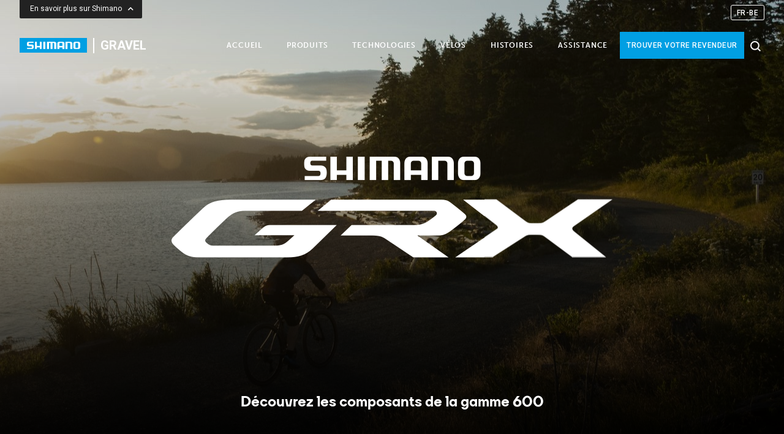

--- FILE ---
content_type: text/html; charset=utf-8
request_url: https://gravel.shimano.com/BE-FR/products/gravel/600-series/
body_size: 26981
content:
<!DOCTYPE html>
<html lang="fr-be">
<head id="head"><meta charset="utf-8" /><meta http-equiv="Content-Type" content="text/html; charset=utf-8" /><meta name="locale" content="FR-BE" /><meta name="viewport" content="width=device-width, initial-scale=1.0" /><link rel="preconnect" href="https://fonts.googleapis.com" /><link rel="preconnect" href="https://fonts.gstatic.com" crossorigin="" /><link rel="shortcut icon" href="/_assets/images/icons/favicon-45x45.png" />
<title>Shimano GRX - Groupes | Shimano Gravel</title>


<meta name="title" content="Shimano GRX - Groupes"/>
<meta name="description" content="Composants Gravel conçus sur le terrain pour vous offrir la meilleure expérience du gravel."/>
<meta name="keywords" content=""/>
<meta name="robots" content=""/>

<meta property="og:title" content="Shimano GRX - Groupes"/>
<meta property="og:description" content="Composants Gravel conçus sur le terrain pour vous offrir la meilleure expérience du gravel."/>
<meta property="og:url" content="http://gravel.shimano.com/be-fr/products/gravel/600-series/"/>
<link rel="canonical" href="https://gravel.shimano.com/BE-FR/products/gravel/600-series/"/>
  <!--begin Convert Experiences code-->
<script type="text/javascript" src="//cdn-4.convertexperiments.com/js/10041206-10042778.js"></script>
<!-- end Convert Experiences code -->
  
  
  <link rel="alternate" href="https://gravel.shimano.com/dk/products/gravel/600-series/" hreflang="da-DK" data-locale-root="/dk/" />
<link rel="alternate" href="https://gravel.shimano.com/ch-de/products/gravel/600-series/" hreflang="de-CH" data-locale-root="/ch-de/" />
<link rel="alternate" href="https://gravel.shimano.com/de/products/gravel/600-series/" hreflang="de-DE" data-locale-root="/de/" />
<link rel="alternate" href="https://gravel.shimano.com/au/products/gravel/600-series/" hreflang="en-AU" data-locale-root="/au/" />
<link rel="alternate" href="https://gravel.shimano.com/uk/products/gravel/600-series/" hreflang="en-GB" data-locale-root="/uk/" />
<link rel="alternate" href="https://gravel.shimano.com/nz/products/gravel/600-series/" hreflang="en-NZ" data-locale-root="/nz/" />
<link rel="alternate" href="https://gravel.shimano.com/sg/products/gravel/600-series/" hreflang="en-SG" data-locale-root="/sg/" />
<link rel="alternate" href="https://gravel.shimano.com/us/products/gravel/600-series/" hreflang="en-US" data-locale-root="/us/" />
<link rel="alternate" href="https://gravel.shimano.com/ar/products/gravel/600-series/" hreflang="es-AR" data-locale-root="/ar/" />
<link rel="alternate" href="https://gravel.shimano.com/es/products/gravel/600-series/" hreflang="es-ES" data-locale-root="/es/" />
<link rel="alternate" href="https://gravel.shimano.com/fi/products/gravel/600-series/" hreflang="fi-FI" data-locale-root="/fi/" />
<link rel="alternate" href="https://gravel.shimano.com/be-fr/products/gravel/600-series/" hreflang="fr-BE" data-locale-root="/be-fr/" />
<link rel="alternate" href="https://gravel.shimano.com/ch-fr/products/gravel/600-series/" hreflang="fr-CH" data-locale-root="/ch-fr/" />
<link rel="alternate" href="https://gravel.shimano.com/fr/products/gravel/600-series/" hreflang="fr-FR" data-locale-root="/fr/" />
<link rel="alternate" href="https://gravel.shimano.com/products/gravel/600-series/" hreflang="x-default" data-locale-root="/" />
<link rel="alternate" href="https://gravel.shimano.com/ch-it/products/gravel/600-series/" hreflang="it-CH" data-locale-root="/ch-it/" />
<link rel="alternate" href="https://gravel.shimano.com/it/products/gravel/600-series/" hreflang="it-IT" data-locale-root="/it/" />
<link rel="alternate" href="https://gravel.shimano.com/jp/products/gravel/600-series/" hreflang="ja-JP" data-locale-root="/jp/" />
<link rel="alternate" href="https://gravel.shimano.com/kr/products/gravel/600-series/" hreflang="ko-KR" data-locale-root="/kr/" />
<link rel="alternate" href="https://gravel.shimano.com/no/products/gravel/600-series/" hreflang="nb-NO" data-locale-root="/no/" />
<link rel="alternate" href="https://gravel.shimano.com/be-nl/products/gravel/600-series/" hreflang="nl-BE" data-locale-root="/be-nl/" />
<link rel="alternate" href="https://gravel.shimano.com/nl/products/gravel/600-series/" hreflang="nl-NL" data-locale-root="/nl/" />
<link rel="alternate" href="https://gravel.shimano.com/pl/products/gravel/600-series/" hreflang="pl-PL" data-locale-root="/pl/" />
<link rel="alternate" href="https://gravel.shimano.com/br/products/gravel/600-series/" hreflang="pt-BR" data-locale-root="/br/" />
<link rel="alternate" href="https://gravel.shimano.com/pt/products/gravel/600-series/" hreflang="pt-PT" data-locale-root="/pt/" />
<link rel="alternate" href="https://gravel.shimano.com/se/products/gravel/600-series/" hreflang="sv-SE" data-locale-root="/se/" />
<link rel="alternate" href="https://gravel.shimano.com/cn/products/gravel/600-series/" hreflang="zh-CN" data-locale-root="/cn/" />
<link rel="alternate" href="https://gravel.shimano.com/tw/products/gravel/600-series/" hreflang="zh-TW" data-locale-root="/tw/" />
  
    <!-- anti-flicker snippet (recommended)  -->
  <style>.async-hide { opacity: 0 !important} </style>
  <script>(function(a,s,y,n,c,h,i,d,e){s.className+=' '+y;h.start=1*new Date;
  h.end=i=function(){s.className=s.className.replace(RegExp(' ?'+y),'')};
  (a[n]=a[n]||[]).hide=h;setTimeout(function(){i();h.end=null},c);h.timeout=c;
  })(window,document.documentElement,'async-hide','dataLayer',4000,
  {'GTM-KTVHJFK':true});</script>
  
    <!-- Start Master CSS -->
    <!-- CONFIG CSS master -->
<link rel="stylesheet" type="text/css" href="https://fonts.googleapis.com/css2?family=Roboto:ital,wght@0,300;0,400;0,500;0,700;0,900;1,400;1,500&amp;display=swap" /><link rel="stylesheet" type="text/css" href="https://use.typekit.net/gyt8xhr.css" /><link rel="stylesheet" type="text/css" href="https://cdnjs.cloudflare.com/ajax/libs/font-awesome/5.15.2/css/all.min.css" /><link rel="stylesheet" type="text/css" href="https://unpkg.com/flickity@2.2.2/dist/flickity.min.css" /><link rel="stylesheet" type="text/css" href="https://unpkg.com/aos@2.3.1/dist/aos.css" /><link rel="stylesheet" type="text/css" href="/_assets/css/bundle.css?v=1721716720" />
    <!-- End Master CSS -->
    <!-- Start Content CSS -->
  	
    <!-- End Content CSS -->
    <!-- Start Master Top JS -->
    <!-- CONFIG JS master -->
    <!-- End Master Top JS -->
    <!-- Start Content JS -->
  	
    <!-- End Content JS -->
  
		<!-- start GTM container-->
    <script>(function(w,d,s,l,i){w[l]=w[l]||[];w[l].push({'gtm.start':
      new Date().getTime(),event:'gtm.js'});var f=d.getElementsByTagName(s)[0],
      j=d.createElement(s),dl=l!='dataLayer'?'&l='+l:'';j.async=true;j.src=
      'https://www.googletagmanager.com/gtm.js?id='+i+dl;f.parentNode.insertBefore(j,f);
      })(window,document,'script','dataLayer','GTM-KTVHJFK');</script>
    <!-- end GTM container-->
<title>

</title></head>
  
<body id="body" data-asset-id="341451" data-template-name="Groupsets">  
  
  <header class="header-section 
" data-features="Header">
    <div class="header-nav 
 ">
      
                        <div class="discover-container">
                            
                        <div class="go-back-cover">
                          <a href="#" class="go-back-menu return-menu">Retour</a>
                          <span class="mobile-menu-description">En savoir plus sur Shimano</span>
                        </div>
                                                
                            <div class="discover-menu">
                              <div class="container discover-cover">
                                
                                    <a href="https://road.shimano.com/" target="_blank" class="item-discover" 
                                        onclick="trackParcer(this)" 
                                        data-tracker-identifier="website-selector-category" 
                                        data-tracker-website-category="ROUTE"
                                    >
                                        
				<div class="overlay overlay--black overlay--weight-light" ></div>
			
                                        
                <img src="/_assets/images/navigation/discover-more-road.jpg" alt="route" class="brand-img "  >
            
                                        <div class="discover-text">
                                            
                    <img src="/_assets/images/icons/shimano-logo.svg" alt="shimano " class=" "   >
                
                                            <span class="brand-text">ROUTE</span>
                                        </div>
                                    </a>
                                
                                    <a href="https://mtb.shimano.com/" target="_blank" class="item-discover" 
                                        onclick="trackParcer(this)" 
                                        data-tracker-identifier="website-selector-category" 
                                        data-tracker-website-category="VTT"
                                    >
                                        
				<div class="overlay overlay--black overlay--weight-light" ></div>
			
                                        
                <img src="/_assets/images/navigation/discover-more-mtb.jpg" alt="vtt" class="brand-img "  >
            
                                        <div class="discover-text">
                                            
                    <img src="/_assets/images/icons/shimano-logo.svg" alt="shimano " class=" "   >
                
                                            <span class="brand-text">VTT</span>
                                        </div>
                                    </a>
                                
                                    <a href="https://lifestylebike.shimano.com/" target="_blank" class="item-discover" 
                                        onclick="trackParcer(this)" 
                                        data-tracker-identifier="website-selector-category" 
                                        data-tracker-website-category="LIFESTYLE"
                                    >
                                        
				<div class="overlay overlay--black overlay--weight-light" ></div>
			
                                        
                <img src="/_assets/images/navigation/discover-more-lifestyle.jpg" alt="lifestyle" class="brand-img "  >
            
                                        <div class="discover-text">
                                            
                    <img src="/_assets/images/icons/shimano-logo.svg" alt="shimano " class=" "   >
                
                                            <span class="brand-text">LIFESTYLE</span>
                                        </div>
                                    </a>
                                
                                    <a href="https://www.shimanoservicecenter.com/" target="_blank" class="item-discover" 
                                        onclick="trackParcer(this)" 
                                        data-tracker-identifier="website-selector-category" 
                                        data-tracker-website-category="SERVICE CENTER"
                                    >
                                        
				<div class="overlay overlay--black overlay--weight-light" ></div>
			
                                        
                <img src="/_assets/images/navigation/discover-more-bike.jpg" alt="shimano service center" class="brand-img "  >
            
                                        <div class="discover-text">
                                            
                    <img src="/_assets/images/icons/shimano-logo.svg" alt="shimano " class=" "   >
                
                                            <span class="brand-text">SERVICE CENTER</span>
                                        </div>
                                    </a>
                                
                                    <a href="https://bike.shimano.com/" target="_blank" class="item-discover" 
                                        onclick="trackParcer(this)" 
                                        data-tracker-identifier="website-selector-category" 
                                        data-tracker-website-category="VÉLO"
                                    >
                                        
				<div class="overlay overlay--black overlay--weight-light" ></div>
			
                                        
                <img src="/_assets/images/navigation/discover-more-bike.jpg" alt="vélo" class="brand-img "  >
            
                                        <div class="discover-text">
                                            
                    <img src="/_assets/images/icons/shimano-logo.svg" alt="shimano " class=" "   >
                
                                            <span class="brand-text">VÉLO</span>
                                        </div>
                                    </a>
                                  
                                
                              </div>
                            </div>
                            <div class="discover-button d-flex container">
                              <a class="discover-more cta btn-primary rounded-0 btn-sm border-0 text-light" href="#" role="button">
                                <span class="cta-text">En savoir plus sur Shimano</span>
                                <i class="fas fa-chevron-up"></i>
                              </a>
                               
                        <a 
                            class="language-selector cta btn-outline-secondary ms-auto text-white cta--normal text-uppercase" 
                            href="#" 
                            role="button" 
                            data-bs-toggle="modal" 
                            data-bs-target="#shimanoModal" 
                            data-bs-modalTarget="#country-selector"
                            data-bs-modalType="modal-fullscreen"
                            onclick="trackParcer(this)"
                            data-tracker-identifier="locale-selector"
                            data-tracker-action="Opened"
                        >
                            <div class="d-flex">
                              <span class="text-mobile">Changer de langue</span>
                              <span class="lang-code">FR-BE</span>
                            </div>
                            <i class="fas fa-chevron-up text-mobile"></i>
                        </a>
                    
                            </div>
                        </div>
                        <script>
                            const discover_more_text = 'En savoir plus sur Shimano';
                            const close_text = 'Fermer';
                        </script>
                    
                        <nav class="navbar sticky-top navbar-expand-lg navbar-dark">
                           <div class="container">
                              <div class="navbar-cover">
                                <a class="navbar-brand" href="/be-fr/">
                                    <div class="navbar-logo--default-version d-flex align-items-center">
                                        <img class="navbar-logo--default" src="/_assets/images/icons/shimano-logo.jpg" width="177" height="38" alt="Logo Shimano" />
                                        <span class="navbar-brand-text">GRAVEL</span>
                                    </div>
                                    <div class="navbar-logo--white-version d-none align-items-center">
                                        <img src="/_assets/images/icons/shimano-logo.jpg" width="177" height="38" alt="Logo Shimano" />
                                        <span class="navbar-brand-text">GRAVEL</span>
                                      </div>
                                </a>
                                <button
                                  class="navbar-toggler"
                                  type="button"
                                  data-bs-toggle="collapse"
                                  data-bs-target="#navigation"
                                  aria-controls="navigation"
                                  aria-expanded="false"
                                  aria-label="Toggle header-navigation"
                                >
                                  <div class="animated-hamburger">
                                    <span></span><span></span><span></span>
                                  </div>
                                </button>
                              </div>

                              <div class="collapse navbar-collapse parent-menu" id="navigation">
                                <form
                                  id="search-modal-mob"
                                  class="mobile-search-button d-block d-lg-none"
                                  action="/be-fr/search-results"
                                  autocomplete="off"
                                  method="get"
                                >
                                  <div class="input-group">
                                    <input
                                      name="search"
                                      type="text"
                                      class="form-control"
                                      placeholder="NOUVELLE RECHERCHE ..."
                                      aria-label="NOUVELLE RECHERCHE ..."
                                      aria-describedby="search-modal"
                                    />
                                    <button class="btn" type="submit" id="submit-modal-search">
                                      <svg
                                        xmlns="http://www.w3.org/2000/svg"
                                        width="16.127"
                                        height="16.519"
                                        viewBox="0 0 16.127 16.519"
                                      >
                                        <g id="Group_7" data-name="Group 7" transform="translate(1 0.139)">
                                          <path
                                            id="Combined_Shape_Copy"
                                            data-name="Combined Shape Copy"
                                            d="M10.691,11l3.719,3.825ZM0,6.215A6.131,6.131,0,0,1,6.043,0a6.131,6.131,0,0,1,6.044,6.215,6.131,6.131,0,0,1-6.044,6.215A6.131,6.131,0,0,1,0,6.215Z"
                                            transform="translate(0 0.861)"
                                            fill="none"
                                            stroke="#019fe3"
                                            stroke-miterlimit="10"
                                            stroke-width="2"
                                          />
                                        </g>
                                      </svg>
                                    </button>
                                  </div>
                                  <div class="form-check type-checkbox">
                                    <input
                                      class="form-check-input"
                                      type="checkbox"
                                      value="product"
                                      id="is-product"
                                      name="type"
                                    />
                                    <label class="form-check-label" for="is-product"> Rechercher uniquement des produits </label>
                                  </div>
                                </form>
                                
                        <ul class="navbar-nav ms-auto mb-2 mb-lg-0 navbar-nav-scroll" >
                            <li class="nav-item">
                                <a class="nav-link"  href="/be-fr/" onclick="trackParcer(this)" data-tracker-identifier="MENU-ITEM-SELECTOR" data-tracker-category="Level 1 Navigation" data-tracker-action="CTA Clicked">ACCUEIL</a>
                            </li>
                        
                            <li class="nav-item">
                                <a class="nav-link"  href="https://bike.shimano.com/fr-BE/products/series/grx.html" onclick="trackParcer(this)" data-tracker-identifier="MENU-ITEM-SELECTOR" data-tracker-category="Level 1 Navigation" data-tracker-action="CTA Clicked">PRODUITS</a>
                            </li>
                        
                            <li class="nav-item">
                                <a class="nav-link"  href="/be-fr/technologies/" onclick="trackParcer(this)" data-tracker-identifier="MENU-ITEM-SELECTOR" data-tracker-category="Level 1 Navigation" data-tracker-action="CTA Clicked">TECHNOLOGIES </a>
                            </li>
                        
                            <li class="nav-item">
                                <a class="nav-link"  href="/be-fr/bikes/" onclick="trackParcer(this)" data-tracker-identifier="MENU-ITEM-SELECTOR" data-tracker-category="Level 1 Navigation" data-tracker-action="CTA Clicked">VÉLOS</a>
                            </li>
                        
                            <li class="nav-item">
                                <a class="nav-link"  href="/be-fr/stories/" onclick="trackParcer(this)" data-tracker-identifier="MENU-ITEM-SELECTOR" data-tracker-category="Level 1 Navigation" data-tracker-action="CTA Clicked">HISTOIRES</a>
                            </li>
                        
                            <li class="nav-item">
                                <a class="nav-link"  href="/be-fr/support/" onclick="trackParcer(this)" data-tracker-identifier="MENU-ITEM-SELECTOR" data-tracker-category="Level 1 Navigation" data-tracker-action="CTA Clicked">ASSISTANCE</a>
                            </li>
                        
                        <li class="nav-item" id="find-my-dealer-wrapper">
                            <a class="cta btn-primary cta--small text-white text-uppercase btn-navigation" href="/be-fr/dealers" role="button" target="_self" id="find-my-dealer" data-section-target="-1">TROUVER VOTRE REVENDEUR</a>
                        </li>
                    </ul>
                    
                                <a
                                  href="javascript: void(0)"
                                  id="search-btn"
                                  class="svg-cover"
                                  data-bs-toggle="modal"
                                  data-bs-target="#shimanoModal"
                                  data-bs-modaltarget="#search-selector"
                                  data-bs-modaltype="modal-fullscreen"
                                  onclick="trackParcer(this)"
                                  data-tracker-identifier="CTA"
                                  data-tracker-cta-type="homepage-search"
                                  data-tracker-cta-position="Header"
                                >
                                  <svg
                                    xmlns="http://www.w3.org/2000/svg"
                                    style="margin-right: 6px"
                                    width="17.207"
                                    height="17.207"
                                    viewBox="0 0 17.207 17.207"
                                  >
                                    <path
                                      id="Combined_Shape"
                                      data-name="Combined Shape"
                                      d="M11.5,11.5l4,4ZM0,6.5A6.5,6.5,0,1,1,6.5,13,6.5,6.5,0,0,1,0,6.5Z"
                                      transform="translate(1 1)"
                                      fill="none"
                                      stroke="#333"
                                      stroke-miterlimit="10"
                                      stroke-width="2"
                                    />
                                  </svg>
                                </a>
                              </div>
                            </div>
                            
                        </nav>
                          
<!-- breadcrumb disabled -->    </div>  
  
  <!-- Start Content -->
    

                    
                    <div class="hero-placeholder">
                        <div class="carousel-wrapper groupset-hero-wrapper ">
                          <div class="carousel hero-carousel">
                            <div class="container">
                              <div class="hero-container groupset-hero">
                                <div class="static-banner text-white">
                                  
                                  <div class="groupset-hero-text">
                                     <h1 class="header header__4">Découvrez les composants de la gamme 600</h1>
                                  </div>
                                </div>
                              </div>
                            </div>
                            <div class="hero-content">
                              
                <img src="/_assets/images/products/gravel/groupsets/gravel-grx-logo.png" alt="SHIMANO GRX " class="video-content__image "/>
            
                              
				<div class="overlay overlay--black overlay--gradient-bottom--to-top"></div>
			
                <img src="/_assets/images/products/gravel/groupsets/gravel-600-series-hero-banner.jpg" alt="Découvrez les composants de la gamme 800" class="hero-img "/>
            
                            </div>
                          </div>
                        </div>
                    </div>
			    
                </header>
                <main data-feature='Groupsets' class="">
                    
                    
                <section data-features="bike-detail" class="mb-128 pb-64 mbm-0 ptm-0">
                    <div class="position-relative bkg bkg--black pt-64 pt-md-0">
                        <div class="container">
                            <div class="row">
                                <div class="groupset-bike-container px-md-88"> 
                                    <style>
                                        
                    #item-1 {
                        bottom: 32%;
                        left: 38%;
                    }
                
                    #item-2 {
                        bottom: 91%;
                        left: 70%;
                    }
                
                    #item-3 {
                        bottom: 50%;
                        left: 88%;
                    }
                
                .leader-line {
                  z-index: 11 !important;
                }
            
                                    </style>
                                    <div class="groupset-bike-detail" data-version="version-1">
                                        
                <img src="/_assets/images/products/gravel/groupsets/gravel-600-series-bike.png" alt="Gamme Gravel 600 " class=" groupset-img"/>
            
                                        
                    <div id="item-1" class="target-item" data-bs-toggle="popover" data-bs-placement="bottom" data-bs-html="true" data-bs-trigger="focus" tabindex="0" data-bs-content="Découvrir les pédaliers" data-bs-template='
                           <div class="popover popover-btn" role="tooltip">
                            <div class="popover-arrow"></div>
                              <a href="?series=600+series&component=Cranksets" class="popover-cover popover-1" onclick="trackParcer(this)" data-tracker-identifier="bike-overview" data-tracker-name="item-1" data-tracker-type="popover-CTA"> 
                                <span class="popover-body"></span>
                              </a>
                           </div>' onclick="trackParcer(this)" data-tracker-identifier="bike-overview" data-tracker-name="Pédaliers" data-tracker-type="blue-dot-bike">
                        <div class="base-pulse-bike"></div>
                        <div class="blue-dot-bikes is-interactive"></div>
                        <div class="item-pointer"></div>
                    </div>
                
                    <div id="item-2" class="target-item" data-bs-toggle="popover" data-bs-placement="bottom" data-bs-html="true" data-bs-trigger="focus" tabindex="0" data-bs-content="Découvrir les leviers de frein / changement de vitesses" data-bs-template='
                           <div class="popover popover-btn" role="tooltip">
                            <div class="popover-arrow"></div>
                              <a href="?series=600+series&component=Brake%2Fshift+levers" class="popover-cover popover-2" onclick="trackParcer(this)" data-tracker-identifier="bike-overview" data-tracker-name="item-2" data-tracker-type="popover-CTA"> 
                                <span class="popover-body"></span>
                              </a>
                           </div>' onclick="trackParcer(this)" data-tracker-identifier="bike-overview" data-tracker-name="Leviers de frein / changements de vitesses " data-tracker-type="blue-dot-bike">
                        <div class="base-pulse-bike"></div>
                        <div class="blue-dot-bikes is-interactive"></div>
                        <div class="item-pointer"></div>
                    </div>
                
                    <div id="item-3" class="target-item" data-bs-toggle="popover" data-bs-placement="bottom" data-bs-html="true" data-bs-trigger="focus" tabindex="0" data-bs-content="Découvrir les roues" data-bs-template='
                           <div class="popover popover-btn" role="tooltip">
                            <div class="popover-arrow"></div>
                              <a href="?series=600+series&component=Wheelsets" class="popover-cover popover-3" onclick="trackParcer(this)" data-tracker-identifier="bike-overview" data-tracker-name="item-3" data-tracker-type="popover-CTA"> 
                                <span class="popover-body"></span>
                              </a>
                           </div>' onclick="trackParcer(this)" data-tracker-identifier="bike-overview" data-tracker-name="Roues" data-tracker-type="blue-dot-bike">
                        <div class="base-pulse-bike"></div>
                        <div class="blue-dot-bikes is-interactive"></div>
                        <div class="item-pointer"></div>
                    </div>
                
                                        <style>
                                            
                    .popover-1::before {
                        background-image: url("/_assets/images/products/gravel/components/component-icons/gravel_component-icons_cranksets-black.png");
                        min-width: 88px;
                        min-height: 34px;
                    }
            
                    .popover-2::before {
                        background-image: url("/_assets/images/products/gravel/components/component-icons/gravel_component-icons_brake-lever-black.png");
                        min-width: 88px;
                        min-height: 34px;
                    }
            
                    .popover-3::before {
                        background-image: url("/_assets/images/products/gravel/components/component-icons/gravel_component-icons_wheelsets-black.png");
                        min-width: 43px;
                        min-height: 44px;
                    }
            
                                        </style>
                                    </div>
                                    <ul class="pointers-bike">
                                        
                <li>
                    <a href="?series=600+series&component=Cranksets" id="target-1" class="c-btn c-btn--jumbo btn btn-primary pointer-item-bike" role="button" onclick="trackParcer(this)" data-tracker-identifier="bike-overview" data-tracker-name="Pédaliers" data-tracker-type="tab">
                        <span class="left-side-item">
                            <svg width="35" height="36" viewBox="0 0 35 36" fill="none" xmlns="http://www.w3.org/2000/svg">
<path fill-rule="evenodd" clip-rule="evenodd" d="M27.4931 27.4365L30.4801 32.6048C30.7784 33.1636 30.8549 33.7237 30.7026 34.2807C30.5534 34.8389 30.1987 35.2652 29.6334 35.5607C29.1013 35.889 28.5466 35.9789 27.9638 35.8308C27.3834 35.6827 26.9447 35.3482 26.6451 34.8228L23.6086 29.6526C23.2094 28.9972 22.7193 28.2258 22.1383 27.338C21.5579 26.4514 20.9838 25.6324 20.4204 24.8784V24.9738L20.3703 25.1727L20.2211 25.2216L20.0726 25.0742L19.7467 24.7532L19.2747 24.6299C19.1087 24.6969 18.9839 24.8201 18.9 24.9998C18.8185 25.1795 18.7752 25.3046 18.7752 25.3678L18.6756 25.5655H18.4782L18.376 25.4174L18.1303 25.0742L17.681 24.9255C17.4817 24.9255 17.3338 25.0153 17.2322 25.1956C17.1326 25.3765 17.0649 25.5004 17.0348 25.5655L16.9345 25.7129H16.7847L16.6349 25.5655C16.6349 25.5004 16.576 25.3765 16.4607 25.1956C16.3448 25.0153 16.2044 24.9255 16.0364 24.9255C15.8703 24.8945 15.7212 24.9664 15.5889 25.146C15.4554 25.3294 15.3733 25.4508 15.3401 25.5159L15.1897 25.6163H15.0418L14.9421 25.4682C14.9421 25.4019 14.8907 25.2712 14.793 25.0742C14.6927 24.8784 14.5611 24.7619 14.3931 24.7284L13.9212 24.8784L13.6467 25.2216L13.4969 25.3189L13.4223 25.2941L13.3471 25.2712L13.2493 25.1231C13.2493 25.0562 13.2243 24.9255 13.1748 24.7284C13.1227 24.5314 13.0181 24.4007 12.8501 24.3357L12.3525 24.4081L12.0021 24.6795L11.8536 24.7799L11.779 24.7532L11.7044 24.7284L11.6543 24.5314C11.6543 24.4676 11.6367 24.3288 11.606 24.1139C11.5703 23.9007 11.4707 23.7613 11.3065 23.6963H10.8076L10.4585 23.941L10.3106 23.9906L10.1859 23.9658L10.1113 23.941V23.7458C10.1432 23.6783 10.1589 23.5395 10.1589 23.3264C10.1589 23.1133 10.0749 22.9584 9.91135 22.858C9.77786 22.7589 9.61365 22.7434 9.41247 22.8085C9.21442 22.8754 9.08281 22.9404 9.01512 23.0055L8.94179 23.0303L8.86721 23.0532L8.71742 22.9584V22.7589C8.74939 22.6938 8.78323 22.5544 8.81582 22.3413C8.84716 22.1282 8.79765 21.9714 8.6654 21.8729C8.53191 21.7422 8.36833 21.7001 8.16841 21.7496C7.97098 21.7992 7.83498 21.8413 7.7698 21.8729H7.57113L7.49655 21.8252L7.42009 21.7757L7.44641 21.6511L7.4696 21.5787C7.50407 21.5117 7.55358 21.3816 7.61939 21.184C7.68582 20.9882 7.65323 20.8228 7.52162 20.6908C7.42009 20.5267 7.2634 20.4616 7.04718 20.4951C6.83221 20.5267 6.69119 20.5446 6.62288 20.5446H6.42546L6.32581 20.3965L6.42546 20.2485C6.45742 20.1834 6.51696 20.0601 6.59969 19.8786C6.67991 19.7008 6.67365 19.5279 6.57337 19.3625C6.50568 19.1983 6.36467 19.1178 6.15158 19.1178H5.72916H5.5286L5.47721 19.0416L5.42895 18.9697L5.5286 18.7702C5.59504 18.7386 5.67902 18.6314 5.77867 18.4518C5.87644 18.2721 5.89399 18.0993 5.82693 17.9357C5.75924 17.7703 5.62951 17.6711 5.42895 17.6377C5.23153 17.608 5.09616 17.5906 5.03035 17.5906L4.8323 17.541L4.78217 17.3434L4.88056 17.1972L5.18014 16.8998L5.27979 16.4097C5.24595 16.2443 5.13 16.1297 4.93195 16.0646C4.73077 15.9996 4.59728 15.9661 4.53335 15.9661L4.33342 15.867V15.7177L4.43307 15.5715L4.78217 15.302L4.93195 14.833C4.93195 14.6694 4.83982 14.5375 4.65807 14.4389C4.47444 14.3417 4.34972 14.2903 4.28141 14.2903L4.08398 14.1917V13.9966L4.23377 13.8981C4.29895 13.8659 4.42242 13.7903 4.60793 13.6757C4.78781 13.561 4.86427 13.4043 4.8323 13.2091C4.86427 13.045 4.78781 12.9062 4.60793 12.7916C4.42242 12.6751 4.29895 12.6014 4.23377 12.5698L4.15857 12.5202L4.08398 12.4706L4.13412 12.2718L4.2087 12.2241L4.28141 12.1745C4.34972 12.1745 4.47444 12.1255 4.65807 12.027C4.83982 11.9279 4.94637 11.7978 4.98209 11.6324L4.80723 11.1659L4.48259 10.8945L4.33342 10.7464L4.35849 10.6721L4.38294 10.5996L4.58286 10.5011C4.64679 10.5011 4.77339 10.4682 4.95514 10.4007C5.1369 10.3375 5.26412 10.221 5.3293 10.0575L5.23153 9.56432L4.93195 9.26941L4.8323 9.0724L4.85549 8.99867L4.88056 8.92432L5.08049 8.87538C5.14755 8.87538 5.27979 8.85927 5.47721 8.82582C5.67902 8.79422 5.81126 8.69571 5.87644 8.53215L5.852 8.03837L5.62951 7.69328L5.5286 7.4975L5.62951 7.34943H5.77867H6.20109C6.41669 7.34943 6.57337 7.26827 6.67365 7.10285C6.77518 6.93928 6.78144 6.76643 6.7006 6.58676C6.61661 6.40523 6.5577 6.28194 6.52511 6.21689L6.42546 6.07067L6.52511 5.92074H6.72316C6.79085 5.9542 6.93186 5.97898 7.14683 5.99509C7.36305 6.01244 7.52162 5.9542 7.61939 5.82223C7.75288 5.65991 7.78547 5.48768 7.72092 5.30615C7.65323 5.12648 7.6056 5.00319 7.57113 4.93628V4.7405L7.67078 4.59243L7.86945 4.64199C7.93463 4.67359 8.06875 4.71572 8.26806 4.76342C8.46798 4.81299 8.63407 4.77395 8.76694 4.64199C8.8973 4.54472 8.94743 4.38859 8.91547 4.17485C8.881 3.96172 8.86721 3.82294 8.86721 3.75603L8.81582 3.5584L8.9631 3.45989L9.06463 3.48591L9.16616 3.50945C9.23072 3.5745 9.35544 3.64141 9.53907 3.70647C9.72082 3.77338 9.89505 3.75603 10.0593 3.6569C10.2272 3.5584 10.2999 3.40351 10.2836 3.19038C10.268 2.97726 10.2604 2.836 10.2604 2.77095V2.62287L10.4102 2.52622L10.5349 2.54915L10.6083 2.57393C10.6421 2.64084 10.7493 2.722 10.9323 2.82051C11.1147 2.91902 11.2889 2.91902 11.4562 2.82051C11.6205 2.75484 11.7201 2.62287 11.7539 2.42771C11.7865 2.23008 11.8041 2.09811 11.8041 2.03306V1.83728L11.9269 1.81064L12.0021 1.78648L12.1513 1.88313L12.4509 2.15449L12.9498 2.23008C13.114 2.16503 13.2312 2.03306 13.2976 1.83728C13.3647 1.63841 13.3991 1.50954 13.3991 1.44263L13.4969 1.2927L13.5715 1.26977L13.6467 1.24561L13.7219 1.2927L13.7965 1.39368L14.0685 1.71213L14.5429 1.83728C14.709 1.80383 14.8406 1.69664 14.9421 1.51512C15.0399 1.33545 15.0919 1.21216 15.0919 1.14524L15.1897 0.99903L15.3915 0.949466L15.4398 1.02319L15.4893 1.09568L15.7387 1.44263L16.1881 1.68797C16.3517 1.68797 16.4927 1.59814 16.6086 1.41661C16.7283 1.23694 16.801 1.11489 16.8336 1.04797L16.9345 0.899902H17.0824L17.184 1.04797C17.2166 1.11489 17.2817 1.23694 17.3833 1.41661C17.4817 1.59814 17.6315 1.70346 17.8308 1.73692L18.2782 1.53928L18.5283 1.19419L18.6756 1.04797L18.752 1.07276L18.8254 1.09568L18.9269 1.24561C18.9269 1.31066 18.9683 1.44263 19.0504 1.63841C19.1319 1.83728 19.2585 1.9519 19.422 1.9835L19.8983 1.86021L20.2211 1.58884L20.2976 1.49033L20.3703 1.44263L20.5219 1.49033L20.5677 1.68797C20.5677 1.75488 20.5946 1.88313 20.6454 2.08201C20.6949 2.27778 20.8021 2.40975 20.9676 2.47542L21.4664 2.40293L21.8143 2.18113L21.9634 2.08201L22.0386 2.10493L22.1113 2.13157L22.1627 2.32673C22.1627 2.3924 22.1703 2.53304 22.1878 2.74616C22.206 2.95929 22.2969 3.09869 22.4629 3.16374L22.9599 3.19038L23.3078 2.96858L23.4093 2.94194L23.5071 2.91902L23.5817 2.96858L23.6581 3.01567V3.21516C23.623 3.28022 23.5973 3.41962 23.5817 3.63274C23.566 3.84587 23.6406 3.98465 23.806 4.05218C23.9395 4.18352 24.1037 4.2176 24.3049 4.14883C24.5036 4.08315 24.6371 4.03607 24.7029 4.00199L24.9028 3.95305L25.0025 4.05218L25.0256 4.17485L25.0025 4.24734C24.968 4.31239 24.9279 4.44621 24.8771 4.64199C24.827 4.83963 24.8865 5.00319 25.052 5.13515C25.1516 5.29871 25.3071 5.35571 25.5245 5.30615C25.7414 5.25658 25.8805 5.21631 25.9501 5.18286H26.098L26.2478 5.33093L26.2208 5.40466L26.1983 5.479C26.13 5.54591 26.0641 5.67602 25.9996 5.87366C25.9307 6.07067 25.9626 6.23485 26.098 6.36496C26.1983 6.53038 26.3549 6.60473 26.5724 6.58676C26.7855 6.57065 26.9265 6.56198 26.9923 6.56198H27.1446L27.2424 6.71005L27.1923 6.85626C27.1265 6.92503 27.0513 7.04647 26.971 7.22614C26.8877 7.40766 26.8946 7.58052 26.9923 7.74408C27.0625 7.90826 27.2029 7.9981 27.4166 8.01359C27.6341 8.03155 27.7751 8.03837 27.8409 8.03837H27.9888L28.0904 8.236L28.0384 8.30973L27.9888 8.38346L27.7181 8.6796L27.6416 9.17091C27.7074 9.33509 27.8409 9.45094 28.0384 9.51662C28.2402 9.58353 28.3724 9.61327 28.4382 9.61327L28.6375 9.66283L28.6895 9.81028L28.6375 9.88463L28.5397 9.95897L28.2634 10.2793L28.1405 10.7464C28.1744 10.91 28.2809 11.0333 28.4645 11.1157C28.6444 11.1987 28.771 11.2396 28.8374 11.2396L29.0367 11.3381V11.4843L28.9371 11.6324L28.5874 11.879L28.3881 12.3213C28.3881 12.4867 28.4777 12.6255 28.6632 12.7408C28.8443 12.8566 28.9709 12.9291 29.0367 12.9619L29.1853 13.0611V13.2091L29.0367 13.3076C28.9709 13.3411 28.8443 13.413 28.6632 13.5294C28.4777 13.6441 28.3881 13.7835 28.3881 13.947L28.5874 14.3912L28.9371 14.636L29.0863 14.784V14.9303L28.887 15.0288C28.8199 15.0288 28.6964 15.0796 28.5147 15.1787C28.3292 15.2772 28.2201 15.4073 28.1888 15.5715L28.3154 16.0399L28.6375 16.3094L28.7854 16.4593L28.7359 16.6055L28.5397 16.704C28.4721 16.704 28.3386 16.7288 28.1405 16.7784C27.9425 16.8273 27.8071 16.9333 27.7413 17.0987L27.8409 17.5906L28.1405 17.9357L28.1888 18.0819L28.1405 18.2294L27.9425 18.2808C27.8735 18.2808 27.7413 18.2864 27.5432 18.3037C27.3439 18.3198 27.2098 18.4109 27.1446 18.5751C27.0444 18.7386 27.0444 18.9115 27.1446 19.0912C27.1797 19.1563 27.2106 19.2139 27.2376 19.264C27.2857 19.3536 27.321 19.4193 27.3439 19.461L27.4417 19.6072L27.3916 19.6834L27.3439 19.7572L27.1446 19.8067C27.0744 19.7733 26.9341 19.7572 26.7203 19.7572C26.5029 19.7572 26.3618 19.8383 26.2979 20.0019C26.1638 20.1345 26.1387 20.2894 26.2208 20.4709L26.2414 20.515C26.3142 20.6708 26.3647 20.7788 26.3957 20.8389L26.4452 21.0359L26.3957 21.1103L26.3474 21.184L26.1481 21.1344C26.0798 21.1344 25.9501 21.1189 25.7489 21.0855C25.5515 21.0539 25.3835 21.1035 25.25 21.2336C25.1197 21.3655 25.0752 21.5278 25.1272 21.7267C25.1767 21.9219 25.2162 22.0545 25.25 22.1195V22.3172L25.1516 22.4157L24.9523 22.3661L24.8508 22.3172C25.25 23.2031 25.6919 24.1139 26.1732 25.0494C26.6526 25.9843 27.0945 26.781 27.4931 27.4365ZM13.5715 10.7464L13.7463 10.6492L15.7387 9.51661L16.0364 9.3196L16.111 9.21861L16.1881 9.12196L16.2859 9.02345V8.97389L18.3278 3.60796C18.3622 3.50945 18.3447 3.36324 18.2782 3.16374L17.879 2.86945C16.7847 2.73749 15.6804 2.78705 14.568 3.01567C13.4562 3.24676 12.3675 3.6569 11.3065 4.24734C10.3106 4.80555 9.44569 5.50502 8.71742 6.34018C7.98477 7.17719 7.38562 8.07182 6.92434 9.02345C6.8905 9.15542 6.90491 9.3196 6.9726 9.51661L7.32232 9.81028L13.3471 10.8945L13.5715 10.7464ZM20.7181 12.7408L20.9676 12.9619H21.0171L26.3957 14.9303C26.5292 15.0288 26.6953 15.0127 26.8946 14.8825C27.0281 14.784 27.1265 14.636 27.1923 14.4389C27.2919 13.3572 27.2349 12.2718 27.018 11.19C26.8043 10.107 26.3957 9.05691 25.8003 8.03837C25.2337 7.0539 24.5374 6.20945 23.7064 5.50502C22.876 4.79688 21.981 4.2176 21.0171 3.75603C20.8504 3.6569 20.6699 3.67487 20.4699 3.80312C20.3364 3.83657 20.2368 3.96916 20.1691 4.19777L19.125 9.86171C19.125 10.0575 19.1926 10.2545 19.3261 10.4521L20.4699 12.4198L20.7181 12.7408ZM19.1751 5.72558L19.474 5.37988L19.422 4.88857C19.1926 4.59243 18.9075 4.52737 18.5778 4.69093L18.2782 5.03479L18.3278 5.52795C18.5596 5.82223 18.8436 5.88915 19.1751 5.72558ZM14.9421 14.2903C15.206 14.7524 15.6052 15.0467 16.1379 15.1787C16.6675 15.3088 17.1664 15.2437 17.6315 14.9792C18.0965 14.7184 18.3942 14.3243 18.5283 13.799C18.6599 13.2742 18.5935 12.781 18.3278 12.3213C18.0626 11.8629 17.6634 11.5667 17.1326 11.4366C16.6011 11.3046 16.1041 11.3716 15.6372 11.6324C15.174 11.8963 14.8757 12.291 14.741 12.8145C14.6093 13.3411 14.6745 13.8305 14.9421 14.2903ZM27.6416 34.4777C27.8071 34.7404 28.0459 34.9201 28.363 35.0186C28.6789 35.1171 28.9709 35.0836 29.2348 34.9201C29.4999 34.7559 29.6835 34.518 29.7838 34.2063C29.8853 33.8947 29.8477 33.6072 29.6835 33.3452C29.5162 33.0806 29.2755 32.9028 28.9603 32.8043C28.6444 32.7058 28.3542 32.7368 28.0904 32.9028C27.8253 33.067 27.6416 33.3024 27.5432 33.614C27.4417 33.9282 27.4737 34.2138 27.6416 34.4777ZM24.6527 16.1124L24.3049 15.8181C24.0718 15.4903 24.1382 15.2103 24.5036 14.9792L25.0025 14.9303L25.3515 15.2276C25.517 15.5888 25.433 15.8515 25.1021 16.0151L24.6527 16.1124ZM14.9421 21.0855C15.1082 21.4145 15.0242 21.6933 14.6927 21.9219C14.3261 22.0879 14.0622 22.0049 13.8961 21.6772C13.663 21.3482 13.73 21.0855 14.0935 20.8879C14.4276 20.6611 14.709 20.7262 14.9421 21.0855ZM8.9631 10.7954L8.61589 10.5011L8.16841 10.5996C7.83498 10.7638 7.75288 11.0258 7.91897 11.387C8.15086 11.7148 8.43414 11.7978 8.76694 11.6324C9.13044 11.4031 9.19687 11.1231 8.9631 10.7954ZM22.8622 17.9846C22.4949 17.2945 22.1295 16.6545 21.7641 16.0646L25.9501 16.8025L26.2979 17.0987V17.5906C25.8003 18.7386 25.0858 19.7733 24.1557 20.6908C24.0899 20.4951 24.0197 20.3451 23.9564 20.2485C23.5892 19.4276 23.2238 18.6736 22.8622 17.9846ZM14.9923 23.4478C14.9246 23.2521 14.9083 23.0885 14.9421 22.9584L16.4356 19.0682C16.801 19.6903 17.184 20.3315 17.5813 20.9882C17.9793 21.6437 18.46 22.3326 19.0253 23.0532L19.1977 23.2521L19.3744 23.4478C18.0463 23.7787 16.7346 23.8759 15.4398 23.7458C15.2398 23.7118 15.0919 23.6133 14.9923 23.4478ZM13.0995 22.4646L12.8 22.858C12.6007 22.9894 12.4189 22.9894 12.2528 22.858C11.2889 22.3977 10.3927 21.8166 9.56226 21.1103C8.73184 20.4052 8.01862 19.544 7.42009 18.5255C6.25938 16.4909 5.81126 14.3578 6.07574 12.1255C6.14218 11.8963 6.24183 11.7482 6.37595 11.6819H6.87295L12.3011 13.6527C12.5004 13.7184 12.6665 13.8981 12.8 14.1917L13.9444 16.1124C14.0779 16.3763 14.1443 16.5894 14.1443 16.7536L13.0995 22.4646Z" fill="#0C0C0C" />
</svg>
                        </span>
                        <span class="right-side-item roboto-font text__xlarge fw-700 text-white">Pédaliers</span>
                    </a>
                </li>
            
                <li>
                    <a href="?series=600+series&component=Brake%2Fshift+levers" id="target-2" class="c-btn c-btn--jumbo btn btn-primary pointer-item-bike" role="button" onclick="trackParcer(this)" data-tracker-identifier="bike-overview" data-tracker-name="Leviers de frein / changements de vitesses " data-tracker-type="tab">
                        <span class="left-side-item">
                            <?xml version="1.0" encoding="UTF-8"?>
<svg width="60px" height="60px" viewBox="0 0 60 60" version="1.1" xmlns="http://www.w3.org/2000/svg" xmlns:xlink="http://www.w3.org/1999/xlink">
    <title>Component-icon / Brake lever</title>
    <defs>
        <polygon id="path-1" points="0 0 26 0 26 54 0 54"></polygon>
    </defs>
    <g id="Component-icon-/-Brake-lever" stroke="none" stroke-width="1" fill="none" fill-rule="evenodd">
        <g id="Group-3" transform="translate(17.000000, 3.000000)">
            <mask id="mask-2" fill="white">
                <use xlink:href="#path-1"></use>
            </mask>
            <g id="Clip-2"></g>
            <path d="M24.0079615,14.9683647 C22.9230541,17.0834561 21.5477178,17.1485609 21.8645492,20.0546752 C22.023765,22.2348713 21.4677099,25.7065833 20.5156156,26.9980993 C19.5627213,28.2896152 13.5309239,38.4630499 12.7364452,43.7104946 C12.3396059,46.7785571 12.4988217,50.7344859 12.5780295,51.5417851 C12.6572374,52.3490843 9.56173083,56.5475284 8.68884438,51.7037332 C7.96077228,47.6664234 7.45432212,45.4243778 7.85676198,44.8351796 C8.01517766,44.6032438 8.13758979,44.350149 8.08238432,44.0726399 C7.50792743,41.1941951 7.09348639,36.3438895 8.05358147,34.9913378 C9.08568368,33.5378738 9.95857013,32.2463578 9.80015444,31.600193 C9.64093867,30.9540281 9.64093867,29.6625121 10.7522487,27.8859656 C11.8635588,26.1102329 13.2925003,22.3960056 13.2925003,22.3960056 C13.2925003,22.3960056 6.46622427,23.2838719 3.68834916,20.4583248 C2.33861549,18.8437264 1.30651328,16.7449113 0.9896819,15.5331487 C0.592842599,13.9999312 -1.15373037,8.75167269 1.22730543,7.1370743 C3.60834124,5.52247592 8.92646791,4.87631104 10.593833,5.84474455 C11.8635588,6.57147658 12.4196139,7.21764146 12.4196139,7.21764146 C12.4196139,7.21764146 12.7364452,4.63379576 14.0069711,2.77749591 C15.3559046,1.0009494 18.610627,-1.17924671 22.4206043,0.758434116 C23.8495458,1.72768143 26.1513738,4.79574388 25.992158,8.02494065 C25.992158,9.72010619 25.7545345,11.0124359 25.7545345,11.0124359 C25.7545345,11.0124359 24.7192319,10.8749021 24.4840086,11.0930031 C24.2463851,11.1735703 24.9608559,13.1112511 24.0079615,14.9683647" id="Fill-1" fill="#1D1D1B" mask="url(#mask-2)"></path>
        </g>
    </g>
</svg>
                        </span>
                        <span class="right-side-item roboto-font text__xlarge fw-700 text-white">Leviers de frein / changements de vitesses </span>
                    </a>
                </li>
            
                <li>
                    <a href="?series=600+series&component=Wheelsets" id="target-3" class="c-btn c-btn--jumbo btn btn-primary pointer-item-bike" role="button" onclick="trackParcer(this)" data-tracker-identifier="bike-overview" data-tracker-name="Roues" data-tracker-type="tab">
                        <span class="left-side-item">
                            <svg width="35" height="36" viewBox="0 0 35 36" fill="none" xmlns="http://www.w3.org/2000/svg">
<mask id="mask0_1_6064" style="mask-type:alpha" maskUnits="userSpaceOnUse" x="0" y="1" width="35" height="35">
<path fill-rule="evenodd" clip-rule="evenodd" d="M0.236328 1.17383H34.6279V35.5625H0.236328V1.17383Z" fill="white" />
</mask>
<g mask="url(#mask0_1_6064)">
<path fill-rule="evenodd" clip-rule="evenodd" d="M10.7377 2.52734C8.6434 3.43789 6.82477 4.6659 5.2793 6.21137C3.72645 7.7593 2.5009 9.58285 1.59773 11.6722C0.692109 13.764 0.234375 15.9961 0.234375 18.3684C0.234375 20.7407 0.692109 22.9728 1.59773 25.0646C2.5009 27.1539 3.72645 28.975 5.2793 30.5205C6.82477 32.0684 8.6434 33.2964 10.7377 34.2021C12.827 35.1126 15.064 35.563 17.4339 35.563C19.8013 35.563 22.0383 35.1126 24.1252 34.2021C26.2219 33.2964 28.0405 32.0684 29.5884 30.5205C31.1388 28.975 32.3644 27.1539 33.27 25.0646C34.1732 22.9728 34.6284 20.7407 34.6284 18.3684C34.6284 15.9961 34.1732 13.764 33.27 11.6722C32.3644 9.58285 31.1388 7.7593 29.5884 6.21137C28.0405 4.6659 26.2219 3.43789 24.1252 2.52734C22.0383 1.62418 19.8013 1.17383 17.4339 1.17383C15.064 1.17383 12.827 1.62418 10.7377 2.52734ZM19.2107 2.65531C18.9154 2.62086 18.62 2.59871 18.3247 2.58148C18.027 2.56426 17.7316 2.55687 17.4339 2.55687C17.1336 2.55687 16.8285 2.56426 16.5159 2.58148C16.2009 2.59871 15.8982 2.62086 15.6029 2.65531L17.4339 10.5623L19.2107 2.65531ZM15.16 2.75375L17.1878 11.5442L16.7374 13.4268L11.6531 3.69383C11.85 3.62738 12.1256 3.52895 12.4948 3.39605C12.7876 3.29762 13.1568 3.19918 13.6046 3.10074C13.9019 3.03468 14.2325 2.96085 14.5978 2.87927L14.5978 2.87926L15.16 2.75375ZM16.5947 14.1134L11.2052 3.84148L8.04539 5.66996L14.2666 15.6023L16.1493 16.1929L16.5947 14.1134ZM7.64918 5.96527L13.58 15.4054L11.6531 14.8099L5.07996 8.53695C5.47371 8.06938 5.83055 7.69531 6.14309 7.39754C6.40577 7.15127 6.63765 6.92383 6.84015 6.7252L6.84016 6.7252L6.84016 6.7252L6.95766 6.61004C7.22098 6.37871 7.4523 6.16461 7.64918 5.96527ZM10.6663 14.5146L4.78465 8.9307C4.41797 9.38844 4.09313 9.89539 3.79535 10.4343C3.49512 10.9807 3.21457 11.5344 2.95617 12.093L10.6663 14.5146ZM2.80359 12.4843L11.4021 15.2061L12.8368 16.5399L1.81922 16.0477C1.84875 15.782 1.91766 15.4694 2.01855 15.1077C2.08008 14.8099 2.17852 14.4407 2.31141 13.9953C2.44676 13.5499 2.60918 13.0503 2.80359 12.4843ZM1.62234 17.8738V18.3684V18.8138C1.62234 19.1756 1.6691 19.621 1.76508 20.1477L13.2823 19.8991L14.813 18.4668L13.3315 17.0346L1.76508 16.4907C1.6691 17.0813 1.62234 17.5464 1.62234 17.8738ZM21.5855 19.8991L19.9982 18.4668L21.5338 17.0346L33.0977 16.4907C33.1214 16.7471 33.1546 16.9847 33.1839 17.1951L33.1962 17.2831C33.2257 17.5071 33.2429 17.7064 33.2429 17.8738V18.3684V18.863C33.2429 19.0279 33.2257 19.2174 33.1962 19.4315L33.1799 19.5377C33.1516 19.7221 33.1204 19.9254 33.0977 20.1477L21.5855 19.8991ZM32.0592 24.1516L23.409 21.5824L22.0752 20.347L33.0436 20.6398C33.0165 20.9032 32.9476 21.2182 32.8467 21.5824C32.7827 21.8777 32.6868 22.2395 32.5539 22.6677C32.4185 23.0959 32.2586 23.5905 32.0592 24.1516ZM24.1547 22.2714L30.0806 27.7544C30.8706 26.7036 31.4957 25.6479 31.9608 24.5921L24.1547 22.2714ZM27.2161 30.7174L21.3861 21.4323L23.1679 21.9761L29.7853 28.1039C29.3916 28.5641 29.0323 28.9504 28.7222 29.2654C28.5649 29.4215 28.4193 29.5671 28.2838 29.7025L28.2832 29.7032L28.2826 29.7038C28.1472 29.8392 28.0219 29.9645 27.9052 30.08C27.6443 30.3409 27.413 30.555 27.2161 30.7174ZM18.1721 22.6677L23.7068 32.8461L26.8666 30.9684L20.6946 21.2354L18.62 20.6398L18.1721 22.6677ZM19.7053 33.983L17.68 24.8431L18.027 23.3592L23.2638 33.043C23.035 33.1439 22.7372 33.2423 22.3705 33.3407C22.0752 33.4392 21.7085 33.5376 21.2606 33.6361C21.104 33.6709 20.9382 33.7081 20.7629 33.7475L20.7578 33.7487L20.7483 33.7508L20.7469 33.7511L20.7461 33.7513L20.7443 33.7517L20.741 33.7524C20.4264 33.8232 20.0816 33.9006 19.7053 33.983ZM15.5562 34.0298C15.8859 34.0987 16.1985 34.1307 16.4963 34.1307H17.4339H18.369C18.6668 34.1307 18.9646 34.0987 19.2623 34.0298L17.4339 25.8792L15.5562 34.0298ZM11.599 33.043L16.8383 23.3592L17.1878 24.8431L15.1083 33.983C14.8153 33.9184 14.54 33.8567 14.2821 33.799L14.2796 33.7984L14.2787 33.7982C14.018 33.7398 13.7753 33.6855 13.5505 33.6361C13.1125 33.5376 12.7359 33.4392 12.4382 33.3407C12.0813 33.2423 11.7983 33.1439 11.599 33.043ZM14.1239 21.2354L7.99617 30.9684L11.1585 32.8461L16.6931 22.6677L16.2477 20.6398L14.1239 21.2354ZM5.02582 28.1039L11.6531 21.9761L13.4791 21.4323L7.5975 30.7174C7.40063 30.555 7.17176 30.3409 6.90598 30.08L6.09387 29.2654C5.77641 28.9504 5.42695 28.5641 5.02582 28.1039ZM10.6663 22.2714L2.90449 24.5921C3.36715 25.6479 3.99469 26.7036 4.78465 27.7544L10.6663 22.2714ZM1.81922 20.6398L12.7876 20.347L11.4563 21.5824L2.7593 24.1516C2.56242 23.5905 2.40246 23.0959 2.2868 22.6677C2.16867 22.2395 2.08008 21.8777 2.01855 21.5824C1.91766 21.2182 1.84875 20.9032 1.81922 20.6398ZM23.2121 3.69383L18.0737 13.4268L17.68 11.5442L19.6561 2.75375C20.2492 2.88664 20.7684 3.0023 21.2139 3.10074C21.6544 3.19918 22.0284 3.29762 22.3262 3.39605L23.2121 3.69383ZM20.5962 15.6023L26.8223 5.66996L23.66 3.84148L18.2238 14.1134L18.7185 16.1929L20.5962 15.6023ZM29.7853 8.53695L23.2121 14.8099L21.2877 15.4054L27.1693 5.96527C27.3662 6.16461 27.5926 6.37871 27.8609 6.61004C28.0922 6.83398 28.3703 7.10223 28.7 7.39754C29.0249 7.69531 29.3916 8.06938 29.7853 8.53695ZM24.199 14.5146L31.9091 12.093C31.38 10.8748 30.7721 9.79941 30.0806 8.87902L24.199 14.5146ZM20.4977 16.5867L20.8939 15.9961L22.4714 15.5014L21.3345 16.5867H20.4977ZM20.2024 17.0813L19.6561 17.9747L19.7053 18.1198L20.8398 17.0346L20.2024 17.0813ZM20.0991 20.2953L20.3476 20.6866L18.9646 20.2461L20.0991 20.2953ZM18.9154 16.6384L18.9646 16.6851L19.9539 16.6384L20.2492 16.1929L18.9154 16.6384ZM19.8013 19.8474L19.0655 19.8007L19.4075 19.21L19.8013 19.8474ZM19.6561 17.0813L19.2107 17.133L19.4075 17.48L19.6561 17.0813ZM17.1878 15.2061L16.6414 16.2446H16.5947L16.9368 14.7139L17.1878 15.2061ZM17.0869 14.0691L17.4339 14.7139L17.7759 14.0691L17.4339 12.5827L17.0869 14.0691ZM17.68 16.1929H17.1336L17.4339 15.7007L17.68 16.1929ZM17.9285 14.7607L17.68 15.2061L18.2238 16.2446H18.2706L17.9285 14.7607ZM14.7662 20.2953L15.8982 20.2461L14.5177 20.6866L14.7662 20.2953ZM14.6161 16.1929L14.8646 16.6384L15.9524 16.6851V16.6384L14.6161 16.1929ZM15.7998 19.8007L15.0098 19.8474L15.4577 19.21L15.7998 19.8007ZM15.6546 17.133L15.16 17.0813L15.4577 17.5268L15.6546 17.133ZM13.5308 16.5867L12.3939 15.5014L13.9713 15.9961L14.3208 16.5867H13.5308ZM15.2067 17.9747L14.6161 17.0813L14.0255 17.0346L15.16 18.1198L15.2067 17.9747ZM14.2223 20.2953L13.8261 20.8859L12.3939 21.2821L13.4791 20.347L14.2223 20.2953ZM15.16 18.7621L13.9713 19.8474H14.466L15.16 18.7621ZM16.7916 20.0492C16.5947 20.0492 16.4249 19.9508 16.2994 19.749L15.6546 18.6662L15.6029 18.5161L15.5562 18.3684H15.6029V18.1198L15.6546 18.0706L16.2994 16.9361L16.3954 16.8352L16.4421 16.7836L16.7916 16.6384H18.0737L18.369 16.7836L18.4675 16.8352L18.5659 16.9361L19.2107 18.0706L19.2623 18.3167V18.3684L19.2107 18.6662L18.5659 19.749C18.4379 19.9508 18.2706 20.0492 18.0737 20.0492H16.7916ZM17.8301 22.0746L18.027 21.1345L17.68 21.7793L17.8301 22.0746ZM17.1878 21.826L17.0352 22.0746L16.8383 21.1345L17.1878 21.826ZM17.4339 23.8489L17.68 22.7169L17.4339 22.2714L17.1878 22.7169L17.4339 23.8489ZM17.4339 21.3314L16.9909 20.4922H17.8744L17.4339 21.3314ZM22.4246 21.2821L21.3861 20.347L20.6429 20.2953L20.9924 20.8859L22.4246 21.2821ZM20.3476 19.8474L19.6561 18.7621H19.7053L20.8939 19.8474H20.3476ZM22.0284 16.5399L33.0436 16.0477C33.0165 15.782 32.9476 15.4694 32.8467 15.1077C32.7827 14.8099 32.6868 14.4407 32.5539 13.9953C32.4185 13.5499 32.2586 13.0503 32.0592 12.4843L23.4632 15.2061L22.0284 16.5399ZM17.4339 17.3791C17.6972 17.3791 17.9285 17.48 18.1254 17.6769C18.3247 17.8737 18.4207 18.1051 18.4207 18.3684C18.4207 18.6293 18.3247 18.863 18.1254 19.0599C17.9285 19.2568 17.6972 19.3528 17.4339 19.3528C17.1681 19.3528 16.9368 19.2568 16.7374 19.0599C16.5405 18.863 16.4421 18.6293 16.4421 18.3684C16.4421 18.1051 16.5405 17.8737 16.7374 17.6769C16.9368 17.48 17.1681 17.3791 17.4339 17.3791Z" fill="#0C0C0C" />
</g>
</svg>
                        </span>
                        <span class="right-side-item roboto-font text__xlarge fw-700 text-white">Roues</span>
                    </a>
                </li>
            
                                    </ul>
                                </div>
                            </div>
                        </div>
                    </div>
                </section>
            
                </main>
              <!-- End Content -->
  <footer id="footer" class="
mt-64">    
      
                        <div class="footer pt-md-62 pt-32">
                            <div class="container px-0">
                                <div class="row justify-content-md-between mx-auto">
                                    <div class="col-12 col-md-4 col-lg-3 d-flex flex-column flex-md-row flex-lg-column order-md-4 order-lg-1 mt-md-45 mt-lg-0">
                                        
                        <a class="footer-brand d-md-none d-lg-flex" href="/be-fr/" target="_self" onclick="trackParcer(this)" data-tracker-identifier="CTA">
                            
                <img src="/_assets/images/icons/shimano-logo.jpg" alt="Logo Shimano" class="footer-logo "  >
            
                            <span class="footer-brand-text">GRAVEL</span>
                        </a>
                    
                                        
                        <div class="pt-32 pt-md-0 pt-lg-68">
                            <div class="link-group-border"></div>
                            <h3 class="mb-16 mb-lg-24 link-title" >SUIVRE SHIMANO</h3>
                            <div class="social-icons d-flex">
                                
                                <a class="text-decoration-none"
                                    href="https://www.instagram.com/ShimanoGravel/"
                                    target="_blank"
                                    onclick="trackParcer(this)"
                                    data-tracker-identifier="FOOTER-SOCIAL"
                                >
                                    
                    <img src="/_assets/images/footer-icons/instagram.svg" alt="Instagram " class=" "   >
                
                                </a>
                            
                                <a class="text-decoration-none"
                                    href="https://www.facebook.com/shimanoroad"
                                    target="_blank"
                                    onclick="trackParcer(this)"
                                    data-tracker-identifier="FOOTER-SOCIAL"
                                >
                                    
                    <img src="/_assets/images/footer-icons/facebook.svg" alt="Facebook " class=" "   >
                
                                </a>
                            
                                <a class="text-decoration-none"
                                    href="https://www.youtube.com/rideshimano"
                                    target="_blank"
                                    onclick="trackParcer(this)"
                                    data-tracker-identifier="FOOTER-SOCIAL"
                                >
                                    
                    <img src="/_assets/images/footer-icons/youtube.svg" alt="YouTube" class=" "   >
                
                                </a>
                            
                                <a class="text-decoration-none"
                                    href="https://www.strava.com/clubs/shimano"
                                    target="_blank"
                                    onclick="trackParcer(this)"
                                    data-tracker-identifier="FOOTER-SOCIAL"
                                >
                                    
                    <img src="/_assets/images/footer-icons/strava.svg" alt="Strava " class=" "   >
                
                                </a>
                            
                                <a class="text-decoration-none"
                                    href="https://www.komoot.com/user/shimano"
                                    target="_blank"
                                    onclick="trackParcer(this)"
                                    data-tracker-identifier="FOOTER-SOCIAL"
                                >
                                    
                    <img src="/_assets/images/footer-icons/komoot.svg" alt="Komoot " class=" "   >
                
                                </a>
                            
                            </div>
                        </div>
                    
                                        <div class="link-group-border"></div>
                                    </div>
                                    <div class="col-12 col-md-4 col-lg-2 order-md-1 order-lg-2 d-none">
                                        
                        <div class="link-group link-group-accordion">
                            <h3 class="mb-16 mb-lg-24 link-title" >
                        <img class="lazyload d-md-none" height="35" data-src="/_assets/images/footer-icons/arrow-down-primary.svg" />
                    </h3>
                            <ul class="footer-links">
                                
                                <li>
                                    <a class="footer-link text-decoration-none" href="" target="_self" role="button" 
                                        onclick="trackParcer(this)"
                                        data-tracker-identifier="FOOTER-CTA-SELECTOR"
                                        data-tracker-category="Footer"
                                        data-tracker-action="CTA Clicked"
                                        data-tracker-position="top"
                                     >
                                            
                                    </a>
                                </li>
                            
                            </ul>
                        </div>
                    
                                    </div>
                                    <div class="col-12 col-md-4 col-lg-2 order-md-2 order-lg-3 ">
                                        <div class="link-group-border d-none"></div>
                                        
                        <div class="link-group link-group-accordion">
                            <h3 class="mb-16 mb-lg-24 link-title" >LES AUTRES MARQUES SHIMANO
                        <img class="lazyload d-md-none" height="35" data-src="/_assets/images/footer-icons/arrow-down-primary.svg" />
                    </h3>
                            <ul class="footer-links">
                                
                                <li>
                                    <a class="footer-link text-decoration-none" href="https://www.pro-bikegear.com/" target="_blank" role="button" 
                                        onclick="trackParcer(this)"
                                        data-tracker-identifier="FOOTER-CTA-SELECTOR"
                                        data-tracker-category="Footer"
                                        data-tracker-action="CTA Clicked"
                                        data-tracker-position="top"
                                     >
                                            PRO bike gear
                                    </a>
                                </li>
                            
                                <li>
                                    <a class="footer-link text-decoration-none" href="https://www.lazersport.com/" target="_blank" role="button" 
                                        onclick="trackParcer(this)"
                                        data-tracker-identifier="FOOTER-CTA-SELECTOR"
                                        data-tracker-category="Footer"
                                        data-tracker-action="CTA Clicked"
                                        data-tracker-position="top"
                                     >
                                            Lazer Sport 
                                    </a>
                                </li>
                            
                                <li>
                                    <a class="footer-link text-decoration-none" href="https://www.bikefitting.com/" target="_blank" role="button" 
                                        onclick="trackParcer(this)"
                                        data-tracker-identifier="FOOTER-CTA-SELECTOR"
                                        data-tracker-category="Footer"
                                        data-tracker-action="CTA Clicked"
                                        data-tracker-position="top"
                                     >
                                            Bikefitting.com
                                    </a>
                                </li>
                            
                            </ul>
                        </div>
                    
                                    </div>
                                    <div class="col-12 col-md-4 col-lg-2 order-md-3 order-lg-4 ">
                                        <div class="link-group-border "></div>
                                        
                        <div class="link-group link-group-accordion">
                            <h3 class="mb-16 mb-lg-24 link-title" >SERVICES 
                        <img class="lazyload d-md-none" height="35" data-src="/_assets/images/footer-icons/arrow-down-primary.svg" />
                    </h3>
                            <ul class="footer-links">
                                
                                <li>
                                    <a class="footer-link text-decoration-none" href="https://shimano-bib-selector.web.app/fr" target="_blank" role="button" 
                                        onclick="trackParcer(this)"
                                        data-tracker-identifier="FOOTER-CTA-SELECTOR"
                                        data-tracker-category="Footer"
                                        data-tracker-action="CTA Clicked"
                                        data-tracker-position="top"
                                     >
                                            Outil de sélection de cuissard
                                    </a>
                                </li>
                            
                                <li>
                                    <a class="footer-link text-decoration-none" href="/be-fr/bikes/" target="_self" role="button" 
                                        onclick="trackParcer(this)"
                                        data-tracker-identifier="FOOTER-CTA-SELECTOR"
                                        data-tracker-category="Footer"
                                        data-tracker-action="CTA Clicked"
                                        data-tracker-position="top"
                                     >
                                            Outil de sélection de vélos
                                    </a>
                                </li>
                            
                                <li>
                                    <a class="footer-link text-decoration-none" href="/be-fr/support/" target="_self" role="button" 
                                        onclick="trackParcer(this)"
                                        data-tracker-identifier="FOOTER-CTA-SELECTOR"
                                        data-tracker-category="Footer"
                                        data-tracker-action="CTA Clicked"
                                        data-tracker-position="top"
                                     >
                                            Assistance
                                    </a>
                                </li>
                            
                                <li>
                                    <a class="footer-link text-decoration-none" href="/be-fr/support/faq" target="_self" role="button" 
                                        onclick="trackParcer(this)"
                                        data-tracker-identifier="FOOTER-CTA-SELECTOR"
                                        data-tracker-category="Footer"
                                        data-tracker-action="CTA Clicked"
                                        data-tracker-position="top"
                                     >
                                            FAQ 
                                    </a>
                                </li>
                            
                                <li>
                                    <a class="footer-link text-decoration-none" href="/be-fr/support/e-tube" target="_self" role="button" 
                                        onclick="trackParcer(this)"
                                        data-tracker-identifier="FOOTER-CTA-SELECTOR"
                                        data-tracker-category="Footer"
                                        data-tracker-action="CTA Clicked"
                                        data-tracker-position="top"
                                     >
                                            E-TUBE 
                                    </a>
                                </li>
                            
                            </ul>
                        </div>
                    
                                    </div>
                                    <div class="col-12 col-md-8 col-lg-3 d-flex flex-column flex-md-row flex-lg-column order-md-5 order-lg-5 mt-md-45 mt-lg-0">
                                        <div class="link-group-border "></div>
                                        <div class="row">
                                                
                        <div class="col-12 col-md-6 col-lg-12 d-flex">
                            <div class="e-tube-cta">
                                <h3 class="mb-16 mb-lg-24 link-title" >Télécharger l'application E-TUBE</h3>
                                <div class="footer-links">
                                    <a class="text-decoration-none mb-md-16 mb-lg-0" href="https://play.google.com/store/apps/details?id=com.shimano.etubeprojectmobile.droid.phone&hl=en" target="_blank" onclick="trackParcer(this)" data-tracker-identifier="FOOTER-APP" data-market="Android">
                                        
                <img src="/_assets/images/footer-icons/google-play-logo.png" alt="Google Play" class=" mb-sm-0 mb-md-10 mb-lg-0" style="height: 35px" >
            
                                    </a>
                                    <a class="text-decoration-none" href="https://apps.apple.com/gb/app/e-tube-project-for-smartphone/id1176407871" target="_blank" onclick="trackParcer(this)" data-tracker-identifier="FOOTER-APP" data-market="iOS">
                                        
                <img src="/_assets/images/footer-icons/app-store-logo.png" alt="App Store" class=" " style="height: 35px" >
            
                                    </a>
                                </div>
                            </div>
                        </div> 
                    
                                                
                        <div class="col-12 col-md-6 col-lg-12 d-flex">
                            <div class="mt-48 mt-md-0 mt-lg-64">
                                <h3 class="mb-16 mb-lg-24 link-title" >REJOIGNEZ L'AVENTURE !</h3>
                                <a class="cta btn-primary cta--small text-white pe-4" href="/be-fr/newsletter" role="button" target="_self" onclick="trackParcer(this)" data-tracker-identifier="FOOTER-NEWSLETTER" data-section-target="-1">S'abonner ici</a>
                            </div>
                        </div>
                    
                                        </div>
                                    </div>
                                </div>
                            </div>
                            <div class="footer-bottom mt-md-82 mt-32">
                                <div class="container px-16 py-lg-17 pt-sm-20 pt-32 pb-md-32 pb-28">
                                    <div class="row mx-auto">
                                        <div class="d-flex flex-wrap flex-xl-nowrap align-items-center justify-content-between px-0">
                                            
                        <div class="rights footer-bottom-text me-lg-40 me-md-10">© 2025 Shimano Inc. Tous droits réservés</div>
                    
                                            
                        <div class="d-flex justify-content-start align-items-center flex-fill mt-md-0 mt-sm-32 mt-15">
                            
                            <a 
                                class="footer-bottom-text me-32 me-md-40" 
                                href="https://www.shimano.com/en/privacypolicy.html" 
                                target="_blank"
                                role="button" 
                                onclick="trackParcer(this)" 
                                data-tracker-identifier="FOOTER-CTA-SELECTOR"
                                data-tracker-category="Footer"
                                data-tracker-action="CTA Clicked"
                                data-tracker-position="bottom"
                                data-tracker-title="N/A"
                            > 
                                Politique de confidentialité
                            </a>
                        
                            <a 
                                class="footer-bottom-text me-32 me-md-40" 
                                href="https://www.shimano.com/en/term_of_use.html" 
                                target="_blank"
                                role="button" 
                                onclick="trackParcer(this)" 
                                data-tracker-identifier="FOOTER-CTA-SELECTOR"
                                data-tracker-category="Footer"
                                data-tracker-action="CTA Clicked"
                                data-tracker-position="bottom"
                                data-tracker-title="N/A"
                            > 
                                Conditions d'utilisation
                            </a>
                        
                            <a 
                                class="footer-bottom-text me-32 me-md-40" 
                                href="https://bike.shimano.com/en-EU/information/legal-info.html" 
                                target="_blank"
                                role="button" 
                                onclick="trackParcer(this)" 
                                data-tracker-identifier="FOOTER-CTA-SELECTOR"
                                data-tracker-category="Footer"
                                data-tracker-action="CTA Clicked"
                                data-tracker-position="bottom"
                                data-tracker-title="N/A"
                            > 
                                Informations légales
                            </a>
                        
                        </div>

                    
                                            
                        <div class="back-to-top-container mt-md-0 mt-sm-32 mt-19 ms-auto">
                            <a 
                                class="footer-bottom-text p-0 back-to-top" 
                                href="javascript:window.scrollTo({ top: 0, behavior: 'smooth' });" 
                                role="button"
                            >
                                Retour en haut de page
                            <img class="lazyload d-none d-md-inline-block" height="35" data-src="/_assets/images/footer-icons/arrow-up-dark.svg" />
                            <img class="lazyload d-md-none" height="35" data-src="/_assets/images/footer-icons/arrow-up.svg" />
                          </a>
                        </div>
                    
                                        </div>
                                    </div>
                                </div>
                            </div>
                        </div>
                        	
  </footer>
  
                <!-- Modal Wrapper-->
                <div class="modal-generator">
                  <div class="modal fade" id="shimanoModal" tabindex="-1" aria-labelledby="shimanoModalLabel" aria-hidden="true">
                    <div id="modal-dialog" class="modal-dialog modal-fullscreen">
                      <div class="modal-content">
                        <div class="container modal-header">
                          <div class="d-flex">
                            <a class="navbar-brand" href="#">
                              
                <img src="/_assets/images/icons/shimano-logo.jpg" alt="Logo Shimano" class=" "  >
            
                              <span class="navbar-brand-text text-white">Gravel</span>
                            </a>
                            <a data-bs-dismiss="modal" class="c-btn btn btn-primary rounded-0 close-modal-button ms-auto" href="#" role="button"
                              ><i class="fas fa-times text-white"></i>
                            </a>
                          </div>
                        </div>
                        <div class="modal-body d-flex"></div>
                      </div>
                    </div>
                  </div>
                </div>
                <!-- End Modal Wrapper -->
            
                <template id="country-selector">
                  
				<div class="overlay overlay--black overlay--weight-medium country-modal-overlay" data-bs-dismiss="modal"></div>
			
                  <div class="modal-inner-content">
                    <div class="country-selector-container container">
                      <div class="row align-items-center">
                        <div class="m-auto country-box bg-white rounded-3">
                          <h2 class="header header__3 text-center mb-37">
                            Choose your language
                          </h2>
                          <ul class="country-selector-list mb-3">
                            
                    <a
                        class="col-6 d-flex p-15"
                        href="/"
                        onclick="redirectToLocale(this, event)"
                        data-tracker-identifier="locale-selector"
                        data-tracker-country="Global"
                        data-tracker-action="Selected"
                    >
                        <li>
                            <span class="country-label">Global</span>
                        </li>
                    </a>
                
                    <a
                        class="col-6 d-flex p-15"
                        href="/ar/"
                        onclick="redirectToLocale(this, event)"
                        data-tracker-identifier="locale-selector"
                        data-tracker-country="Argentina - Español"
                        data-tracker-action="Selected"
                    >
                        <li>
                            <span class="country-label">Argentina - Español</span>
                        </li>
                    </a>
                
                    <a
                        class="col-6 d-flex p-15"
                        href="/au/"
                        onclick="redirectToLocale(this, event)"
                        data-tracker-identifier="locale-selector"
                        data-tracker-country="Australia - English"
                        data-tracker-action="Selected"
                    >
                        <li>
                            <span class="country-label">Australia - English</span>
                        </li>
                    </a>
                
                    <a
                        class="col-6 d-flex p-15"
                        href="/be-fr/"
                        onclick="redirectToLocale(this, event)"
                        data-tracker-identifier="locale-selector"
                        data-tracker-country="Belgique - Français"
                        data-tracker-action="Selected"
                    >
                        <li>
                            <span class="country-label">Belgique - Français</span>
                        </li>
                    </a>
                
                    <a
                        class="col-6 d-flex p-15"
                        href="/be-nl/"
                        onclick="redirectToLocale(this, event)"
                        data-tracker-identifier="locale-selector"
                        data-tracker-country="België - Nederlands"
                        data-tracker-action="Selected"
                    >
                        <li>
                            <span class="country-label">België - Nederlands</span>
                        </li>
                    </a>
                
                    <a
                        class="col-6 d-flex p-15"
                        href="/br/"
                        onclick="redirectToLocale(this, event)"
                        data-tracker-identifier="locale-selector"
                        data-tracker-country="Brasil - Português"
                        data-tracker-action="Selected"
                    >
                        <li>
                            <span class="country-label">Brasil - Português</span>
                        </li>
                    </a>
                
                    <a
                        class="col-6 d-flex p-15"
                        href="/dk/"
                        onclick="redirectToLocale(this, event)"
                        data-tracker-identifier="locale-selector"
                        data-tracker-country="Danmark - Dansk"
                        data-tracker-action="Selected"
                    >
                        <li>
                            <span class="country-label">Danmark - Dansk</span>
                        </li>
                    </a>
                
                    <a
                        class="col-6 d-flex p-15"
                        href="/de/"
                        onclick="redirectToLocale(this, event)"
                        data-tracker-identifier="locale-selector"
                        data-tracker-country="Deutschland - Deutsch"
                        data-tracker-action="Selected"
                    >
                        <li>
                            <span class="country-label">Deutschland - Deutsch</span>
                        </li>
                    </a>
                
                    <a
                        class="col-6 d-flex p-15"
                        href="/es/"
                        onclick="redirectToLocale(this, event)"
                        data-tracker-identifier="locale-selector"
                        data-tracker-country="España - Español"
                        data-tracker-action="Selected"
                    >
                        <li>
                            <span class="country-label">España - Español</span>
                        </li>
                    </a>
                
                    <a
                        class="col-6 d-flex p-15"
                        href="/fr/"
                        onclick="redirectToLocale(this, event)"
                        data-tracker-identifier="locale-selector"
                        data-tracker-country="France - Français"
                        data-tracker-action="Selected"
                    >
                        <li>
                            <span class="country-label">France - Français</span>
                        </li>
                    </a>
                
                    <a
                        class="col-6 d-flex p-15"
                        href="/it/"
                        onclick="redirectToLocale(this, event)"
                        data-tracker-identifier="locale-selector"
                        data-tracker-country="Italia - Italiano"
                        data-tracker-action="Selected"
                    >
                        <li>
                            <span class="country-label">Italia - Italiano</span>
                        </li>
                    </a>
                
                    <a
                        class="col-6 d-flex p-15"
                        href="/nl/"
                        onclick="redirectToLocale(this, event)"
                        data-tracker-identifier="locale-selector"
                        data-tracker-country="Nederland - Nederlands"
                        data-tracker-action="Selected"
                    >
                        <li>
                            <span class="country-label">Nederland - Nederlands</span>
                        </li>
                    </a>
                
                    <a
                        class="col-6 d-flex p-15"
                        href="/nz/"
                        onclick="redirectToLocale(this, event)"
                        data-tracker-identifier="locale-selector"
                        data-tracker-country="New Zealand - English"
                        data-tracker-action="Selected"
                    >
                        <li>
                            <span class="country-label">New Zealand - English</span>
                        </li>
                    </a>
                
                    <a
                        class="col-6 d-flex p-15"
                        href="/no/"
                        onclick="redirectToLocale(this, event)"
                        data-tracker-identifier="locale-selector"
                        data-tracker-country="Norge - Norsk"
                        data-tracker-action="Selected"
                    >
                        <li>
                            <span class="country-label">Norge - Norsk</span>
                        </li>
                    </a>
                
                    <a
                        class="col-6 d-flex p-15"
                        href="/at/"
                        onclick="redirectToLocale(this, event)"
                        data-tracker-identifier="locale-selector"
                        data-tracker-country="Österreich - Deutsch"
                        data-tracker-action="Selected"
                    >
                        <li>
                            <span class="country-label">Österreich - Deutsch</span>
                        </li>
                    </a>
                
                    <a
                        class="col-6 d-flex p-15"
                        href="/pl/"
                        onclick="redirectToLocale(this, event)"
                        data-tracker-identifier="locale-selector"
                        data-tracker-country="Polska - Polski"
                        data-tracker-action="Selected"
                    >
                        <li>
                            <span class="country-label">Polska - Polski</span>
                        </li>
                    </a>
                
                    <a
                        class="col-6 d-flex p-15"
                        href="/pt/"
                        onclick="redirectToLocale(this, event)"
                        data-tracker-identifier="locale-selector"
                        data-tracker-country="Portugal - Português"
                        data-tracker-action="Selected"
                    >
                        <li>
                            <span class="country-label">Portugal - Português</span>
                        </li>
                    </a>
                
                    <a
                        class="col-6 d-flex p-15"
                        href="/ch-de/"
                        onclick="redirectToLocale(this, event)"
                        data-tracker-identifier="locale-selector"
                        data-tracker-country="Schweiz - Deutsch"
                        data-tracker-action="Selected"
                    >
                        <li>
                            <span class="country-label">Schweiz - Deutsch</span>
                        </li>
                    </a>
                
                    <a
                        class="col-6 d-flex p-15"
                        href="/ch-fr/"
                        onclick="redirectToLocale(this, event)"
                        data-tracker-identifier="locale-selector"
                        data-tracker-country="Suisse - Français"
                        data-tracker-action="Selected"
                    >
                        <li>
                            <span class="country-label">Suisse - Français</span>
                        </li>
                    </a>
                
                    <a
                        class="col-6 d-flex p-15"
                        href="/ch-it/"
                        onclick="redirectToLocale(this, event)"
                        data-tracker-identifier="locale-selector"
                        data-tracker-country="Svizzera - Italiano"
                        data-tracker-action="Selected"
                    >
                        <li>
                            <span class="country-label">Svizzera - Italiano</span>
                        </li>
                    </a>
                
                    <a
                        class="col-6 d-flex p-15"
                        href="/fi/"
                        onclick="redirectToLocale(this, event)"
                        data-tracker-identifier="locale-selector"
                        data-tracker-country="Suomi - Suomi"
                        data-tracker-action="Selected"
                    >
                        <li>
                            <span class="country-label">Suomi - Suomi</span>
                        </li>
                    </a>
                
                    <a
                        class="col-6 d-flex p-15"
                        href="/se/"
                        onclick="redirectToLocale(this, event)"
                        data-tracker-identifier="locale-selector"
                        data-tracker-country="Sverige - Svenska"
                        data-tracker-action="Selected"
                    >
                        <li>
                            <span class="country-label">Sverige - Svenska</span>
                        </li>
                    </a>
                
                    <a
                        class="col-6 d-flex p-15"
                        href=""
                        onclick="redirectToLocale(this, event)"
                        data-tracker-identifier="locale-selector"
                        data-tracker-country="US - English"
                        data-tracker-action="Selected"
                    >
                        <li>
                            <span class="country-label">US - English</span>
                        </li>
                    </a>
                
                    <a
                        class="col-6 d-flex p-15"
                        href="/uk/"
                        onclick="redirectToLocale(this, event)"
                        data-tracker-identifier="locale-selector"
                        data-tracker-country="UK - English"
                        data-tracker-action="Selected"
                    >
                        <li>
                            <span class="country-label">UK - English</span>
                        </li>
                    </a>
                
                    <a
                        class="col-6 d-flex p-15"
                        href="/sg/"
                        onclick="redirectToLocale(this, event)"
                        data-tracker-identifier="locale-selector"
                        data-tracker-country="Southeast / South Asia - English"
                        data-tracker-action="Selected"
                    >
                        <li>
                            <span class="country-label">Southeast / South Asia - English</span>
                        </li>
                    </a>
                
                    <a
                        class="col-6 d-flex p-15"
                        href="/jp/"
                        onclick="redirectToLocale(this, event)"
                        data-tracker-identifier="locale-selector"
                        data-tracker-country="日本 - 日本語"
                        data-tracker-action="Selected"
                    >
                        <li>
                            <span class="country-label">日本 - 日本語</span>
                        </li>
                    </a>
                
                    <a
                        class="col-6 d-flex p-15"
                        href="/kr/"
                        onclick="redirectToLocale(this, event)"
                        data-tracker-identifier="locale-selector"
                        data-tracker-country="한국 - 한글"
                        data-tracker-action="Selected"
                    >
                        <li>
                            <span class="country-label">한국 - 한글</span>
                        </li>
                    </a>
                
                    <a
                        class="col-6 d-flex p-15"
                        href="/cn/"
                        onclick="redirectToLocale(this, event)"
                        data-tracker-identifier="locale-selector"
                        data-tracker-country="中国 - 简体中文"
                        data-tracker-action="Selected"
                    >
                        <li>
                            <span class="country-label">中国 - 简体中文</span>
                        </li>
                    </a>
                
                    <a
                        class="col-6 d-flex p-15"
                        href="/tw/"
                        onclick="redirectToLocale(this, event)"
                        data-tracker-identifier="locale-selector"
                        data-tracker-country=" 繁體中文 - 繁體中文"
                        data-tracker-action="Selected"
                    >
                        <li>
                            <span class="country-label"> 繁體中文 - 繁體中文</span>
                        </li>
                    </a>
                
                          </ul>
                          <p 
                            class="mt-33 text-center" 
                            id="no-country-found"
                          >
                            Your country not there? Please visit our global website
                          </p>
                        </div>
                      </div>
                    </div>
                  </div>
                </template>
            
                        <template id="search-selector">
                          <div
                            class="
                              background-content background-content__inline background-content__inline position-fixed
                            "
                            style="
                              background-size: 100% 100%;
                              background-image: url('/_assets/images/generic/search-background.jpg');
                              width:100%; 
                              height: 100%;
                            "
                          >
                            
				<div class="overlay overlay--black overlay--weight-heavy" data-bs-dismiss="modal"></div>
			
                            <div class="search-modal-container container mt-200">
                              <div class="align-items-center">
                                <div class="search-box rounded-3 text-light">
                                <h2 class="header header__1 text-white fw-bold mb-35" >Rechercher</h2>
                                <h6 class="text-white mb-33 sub-title" >Que pouvons-nous vous aider à trouver ?</h6>
                                  <div class="hero-form mb-50">
                                    <form
                                      class="d-flex"
                                      action="/be-fr/search-results"
                                      autocomplete="off"
                                      method="get"
                                      data-tracker-identifier="search-modal-form"
                                      onsubmit="trackParcer(this)"
                                    >
                                      <div class="input-group">
                                        <input
                                          id="modal-search-input"
                                          name="search"
                                          class="modal-search-input input-field form-control f-m lh-m"
                                          aria-describedby="search-modal"
                                          autocomplete="off"
                                          placeholder="NOUVELLE RECHERCHE ..."
                                          aria-label="NOUVELLE RECHERCHE ..."
                                          type="text"
                                        />
                                        <div
                                          class="
                                            modal-search-checkbox
                                            align-items-center
                                            d-flex
                                            bg-white
                                            ps-2
                                          "
                                        >
                                          <input
                                            name="type"
                                            type="checkbox"
                                            class="form-check-input"
                                            value="product"
                                            id="is-product"
                                            data-tracker-identifier="search-modal-form-checkbox"
                                            onchange="trackParcer(this)"
                                          />
                                          <label
                                            class="form-check-label text-dark px-3 f-xs"
                                            for="is-product"
                                            >Rechercher uniquement des produits</label
                                          >
                                        </div>
                                        <button
                                          class="
                                            btn-search cta btn-primary cta--large 
                                            text-white ms-4 text-uppercase 
                                            fw-normal ms-sm-0 ms-lg-4 mt-15 mt-lg-0
                                          "
                                          type="submit"
                                          id="submit-modal-search"
                                        >
                                          Lancer la recherche
                                        </button>
                                      </div>
                                    </form>
                                  </div>
                                  
                <div class="most-searched-links d-none d-sm-block" id="modal-search-links">
                    <h4 class="header header__4 text-white fw-bold mb-28 mt-55" >Liens les plus recherchés</h4>
                    <ul class="list__no-decoration">
                        <li><a class="cta btn-link cta--small text-white header" href="/be-fr/products/" role="button" target="_self" data-section-target="-1">Produits <i class="fas fa-chevron-right fa-xs text-primary ms-1" ></i></a></li> <li><a class="cta btn-link cta--small text-white header" href="https://si.shimano.com" role="button" target="_blank" data-section-target="-1">Guides et spécifications techniques <i class="fas fa-chevron-right fa-xs text-primary ms-1" ></i></a></li> <li><a class="cta btn-link cta--small text-white header" href="https://www.shimano.com" role="button" target="_blank" data-section-target="-1">Information d'entreprise <i class="fas fa-chevron-right fa-xs text-primary ms-1" ></i></a></li> <li><a class="cta btn-link cta--small text-white header" href="/be-fr/dealers" role="button" target="_self" data-section-target="-1">Localisation d'un revendeur <i class="fas fa-chevron-right fa-xs text-primary ms-1" ></i></a></li>
                    </ul>
                </div>
            
                                </div>
                              </div>
                            </div>
                          </div>
                        </template>
                    
                <template id="storyVideoModal">
                  <div id="player" class="story-player"></div>
                  <div class="group-load">
                    <div class="loading-spinner" data-layer="4">
                      <div>
                        <div class="loading-spinner-container">
                          <div class="loading-spinner-rotator">
                            <div class="loading-spinner-left">
                              <div class="loading-spinner-circle"></div>
                            </div>
                            <div class="loading-spinner-right">
                              <div class="loading-spinner-circle"></div>
                            </div>
                          </div>
                        </div>
                      </div>
                    </div>
                  </div>
                </template>
                <script src="https://player.youku.com/jsapi"></script>
            
                <template id="videoModal">
                  <div id="player"></div>
                  <div class="group-load">
                    <div class="loading-spinner" data-layer="4">
                      <div>
                        <div class="loading-spinner-container">
                          <div class="loading-spinner-rotator">
                            <div class="loading-spinner-left">
                              <div class="loading-spinner-circle"></div>
                            </div>
                            <div class="loading-spinner-right">
                              <div class="loading-spinner-circle"></div>
                            </div>
                          </div>
                        </div>
                      </div>
                    </div>
                  </div>
                </template>
                <script src="https://player.youku.com/jsapi"></script>
            
                <template id="zoomModal">
                    <div id="zoom-container"></div>
                    <div class="product-zoomcontrols">
                        <div class="product-zoomcontrols-button zoom-out">-</div>
                        <h2><span id="zoom-value">100</span>%</h2>
                        <div class="product-zoomcontrols-button zoom-in">+</div>
                    </div>
                    <div class="zoom-modal-loader">
                        <div class="group-load">
                            <div class="loading-spinner" data-layer="4">
                                <div>
                                    <div class="loading-spinner-container">
                                        <div class="loading-spinner-rotator">
                                            <div class="loading-spinner-left">
                                                <div class="loading-spinner-circle"></div>
                                            </div>
                                            <div class="loading-spinner-right">
                                                <div class="loading-spinner-circle"></div>
                                            </div>
                                        </div>
                                    </div>
                                </div>
                            </div>
                        </div>
                    </div>
                </template>
              <!-- Start Master Bottom JS  -->
  <!-- CONFIG JS master -->
<script type="text/javascript" src="https://code.jquery.com/jquery-3.6.0.min.js"></script>
<script type="text/javascript" src="https://cdnjs.cloudflare.com/ajax/libs/lazysizes/5.3.2/lazysizes.min.js"></script>
<script type="text/javascript" src="/_assets/js/bundle.js?v=1718111735"></script>
<script type="text/javascript" src="/_assets/js/shared.js?v=1660649090"></script>
<script type="text/javascript" src="/_assets/js/external/jquery.cookie.min.js?v=1650458340"></script>
<script type="text/javascript" src="/_assets/js/cookies.js?v=1716363287"></script>
   
                <!-- start evidon container-->
                <script type="text/javascript">
                   (function (id) {   
                       function append(scriptid, url, async, callback) {   
                           var d = document, sn = 'script', f = d.getElementsByTagName(sn)[0];   
                           if (!f) f = d.head;   
                           var s = d.createElement(sn);   
                           s.async = async;   
                           s.id = scriptid;   
                           s.src = url;   
                           s.charset = 'utf-8';
                           f.parentNode.insertBefore(s, f);
                       } 
                      
                       function is2parttld(value) {   
                           var tldindicators = ['co', 'com', 'info', 'web', 'info', 'gov', 'edu', 'biz', 'net', 'org'];   
                           var countryindicators = ['uk', 'us', 'fr', 'es', 'de', 'at', 'au', 'ae', 'be', 'br', 'ca', 'ch', 'cn', 'co', 'cz', 'dk', 'eg', 'eu', 'fi', 'gb', 'gr', 'hk', 'hr', 'hu', 'ie', 'in', 'jp', 'mx', 'nl', 'no', 'nz', 'pl', 'ro', 'ru', 'se'];   
                           return (tldindicators.indexOf(value) !== -1 || countryindicators.indexOf(value) !== -1);   
                       }    
                   
                       function getRootDomain() {   
                           var parts = window.location.hostname.split('.');   
                           if (parts.length === 2) rootDomain = parts[0];   
                           else if (parts.length > 2) {   
                               // see if the next to last value is a common tld   
                               var part = parts[parts.length - 2];   
                               if (is2parttld(part)) {   
                                   rootDomain = parts[parts.length - 3]; // go back one more   
                               }   
                               else {   
                                   rootDomain = part;   
                               }   
                           }  
                      
                           return rootDomain;   
                       }

                       function updateVideosOverlayDisplay(displayProp){
                        let consentOverlays = document.querySelectorAll(".consent-overlay");
                         consentOverlays.forEach(function(overlay) {
                              overlay.style.display = displayProp;
                            });
                       } 
                      
                       window.evidon = {};   
                       window.evidon.id = id;   
                       window.evidon.test = false;  // set to true for non-production testing.
                       //window.evidon.userid = '';
                       
                      
                       var cdn = '//c.evidon.com/', rootDomain = getRootDomain(), noticecdn = cdn + 'sitenotice/';   
                       append('evidon-notice', noticecdn + 'evidon-sitenotice-tag.js', false);   
                       append('evidon-location', cdn + 'geo/country.js', true);   
                       append('evidon-themes', noticecdn + id + '/snthemes.js', true, () => {
                            
                        });   
                       if (rootDomain) append('evidon-settings', noticecdn + id + '/' + rootDomain + (window.evidon.test ? '/test' : '') + '/settings.js', true);
                      
                       window.evidon.priorConsentCallback = function (categories, vendors, cookies) {   
                           // add the tags which need to wait for prior consent   
                           // here.  This should be all your advertising tags and   
                           // probably most of your social and tracking tags.   
                           var handlers = {   
                               categories: {   
                                   'social media cookies': 'handleSocialMediaCookies',   
                                   'targeted advertising cookies': 'handleTargetedAdvertisingCookies',   
                               },   
                               vendors: {}   
                           };   
                      
                           for (var category in categories) {   
                               if (!categories[category]) continue;   
                               var handler = window.evidon[handlers.categories[category]];   
                               if (typeof handler === 'function') handler();   
                           }
                   
                           for (var vendor in vendors) {   
                               if (!vendors[vendor]) continue;   
                               var handler = window.evidon[handlers.vendors[vendor]];   
                               if (typeof handler === 'function') handler();   
                           }

                           if((categories['analytical cookies'] && categories['social media cookies']) || categories['all']){
                            updateVideosOverlayDisplay('none');
                          }
                       }   
                      
                       window.evidon.closeCallback = function () {   
                           // this is executed if the user closed a UI element without either Accepting (providing consent)   
                           // or Declining (declining to provide consent).   
                            updateVideosOverlayDisplay('flex')
                       }   
                      
                       window.evidon.consentWithdrawnCallback = function () {   
                           // this is exeucted if the user withdraws consent and elects to   
                           // no longer allow technologies to run on the site.
                            updateVideosOverlayDisplay('flex')
                       }   
                      
                       window.evidon.consentDeclinedCallback = function () {   
                           // this is executed if the user explicitly declines giving consent by   
                           // using a Decline button   
                            window.evidon.notice.dropSuppressionCookie(90);
                            updateVideosOverlayDisplay('flex')
                       }
                       
                   })(6801);   
                </script>
                <!-- end evidon container-->
              
	<!-- End Master Bottom JS  -->
   
  
      <script>
    	var CONSENT_ASK_MESSAGE = 'Please consent to the cookie';
    </script>
  </body>
</html>
  


--- FILE ---
content_type: application/javascript
request_url: https://gravel.shimano.com/_assets/js/shared.js?v=1660649090
body_size: 92411
content:
/*! For license information please see shared.js.LICENSE.txt */
(()=>{var t,e={4455:t=>{"use strict";t.exports=a;var e=/(?:(?:\u001b\[)|\u009b)(?:(?:[0-9]{1,3})?(?:(?:;[0-9]{0,3})*)?[A-M|f-m])|\u001b[A-M]/,r={reset:["fff","000"],black:"000",red:"ff0000",green:"209805",yellow:"e8bf03",blue:"0000ff",magenta:"ff00ff",cyan:"00ffee",lightgrey:"f0f0f0",darkgrey:"888"},n={30:"black",31:"red",32:"green",33:"yellow",34:"blue",35:"magenta",36:"cyan",37:"lightgrey"},o={1:"font-weight:bold",2:"opacity:0.5",3:"<i>",4:"<u>",8:"display:none",9:"<del>"},i={23:"</i>",24:"</u>",29:"</del>"};function a(t){if(!e.test(t))return t;var r=[],n=t.replace(/\033\[(\d+)*m/g,(function(t,e){var n=o[e];if(n)return~r.indexOf(e)?(r.pop(),"</span>"):(r.push(e),"<"===n[0]?n:'<span style="'+n+';">');var a=i[e];return a?(r.pop(),a):""})),a=r.length;return a>0&&(n+=Array(a+1).join("</span>")),n}function s(t){for(var e in o[0]="font-weight:normal;opacity:1;color:#"+t.reset[0]+";background:#"+t.reset[1],o[7]="color:#"+t.reset[1]+";background:#"+t.reset[0],o[90]="color:#"+t.darkgrey,n){var r=t[n[e]]||"000";o[e]="color:#"+r,e=parseInt(e),o[(e+10).toString()]="background:#"+r}}[0,21,22,27,28,39,49].forEach((function(t){i[t]="</span>"})),a.setColors=function(t){if("object"!=typeof t)throw new Error("`colors` parameter must be an Object.");var e={};for(var n in r){var o=t.hasOwnProperty(n)?t[n]:null;if(o){if("reset"===n){if("string"==typeof o&&(o=[o]),!Array.isArray(o)||0===o.length||o.some((function(t){return"string"!=typeof t})))throw new Error("The value of `"+n+"` property must be an Array and each item could only be a hex string, e.g.: FF0000");var i=r[n];o[0]||(o[0]=i[0]),1!==o.length&&o[1]||(o=[o[0]]).push(i[1]),o=o.slice(0,2)}else if("string"!=typeof o)throw new Error("The value of `"+n+"` property must be a hex string, e.g.: FF0000");e[n]=o}else e[n]=r[n]}s(e)},a.reset=function(){s(r)},a.tags={},Object.defineProperty?(Object.defineProperty(a.tags,"open",{get:function(){return o}}),Object.defineProperty(a.tags,"close",{get:function(){return i}})):(a.tags.open=o,a.tags.close=i),a.reset()},4277:t=>{"use strict";t.exports=function(){return/[\u001b\u009b][[()#;?]*(?:[0-9]{1,4}(?:;[0-9]{0,4})*)?[0-9A-PRZcf-nqry=><]/g}},7187:t=>{"use strict";var e,r="object"==typeof Reflect?Reflect:null,n=r&&"function"==typeof r.apply?r.apply:function(t,e,r){return Function.prototype.apply.call(t,e,r)};e=r&&"function"==typeof r.ownKeys?r.ownKeys:Object.getOwnPropertySymbols?function(t){return Object.getOwnPropertyNames(t).concat(Object.getOwnPropertySymbols(t))}:function(t){return Object.getOwnPropertyNames(t)};var o=Number.isNaN||function(t){return t!=t};function i(){i.init.call(this)}t.exports=i,t.exports.once=function(t,e){return new Promise((function(r,n){function o(r){t.removeListener(e,i),n(r)}function i(){"function"==typeof t.removeListener&&t.removeListener("error",o),r([].slice.call(arguments))}v(t,e,i,{once:!0}),"error"!==e&&function(t,e,r){"function"==typeof t.on&&v(t,"error",e,{once:!0})}(t,o)}))},i.EventEmitter=i,i.prototype._events=void 0,i.prototype._eventsCount=0,i.prototype._maxListeners=void 0;var a=10;function s(t){if("function"!=typeof t)throw new TypeError('The "listener" argument must be of type Function. Received type '+typeof t)}function u(t){return void 0===t._maxListeners?i.defaultMaxListeners:t._maxListeners}function c(t,e,r,n){var o,i,a,c;if(s(r),void 0===(i=t._events)?(i=t._events=Object.create(null),t._eventsCount=0):(void 0!==i.newListener&&(t.emit("newListener",e,r.listener?r.listener:r),i=t._events),a=i[e]),void 0===a)a=i[e]=r,++t._eventsCount;else if("function"==typeof a?a=i[e]=n?[r,a]:[a,r]:n?a.unshift(r):a.push(r),(o=u(t))>0&&a.length>o&&!a.warned){a.warned=!0;var l=new Error("Possible EventEmitter memory leak detected. "+a.length+" "+String(e)+" listeners added. Use emitter.setMaxListeners() to increase limit");l.name="MaxListenersExceededWarning",l.emitter=t,l.type=e,l.count=a.length,c=l,console&&console.warn&&console.warn(c)}return t}function l(){if(!this.fired)return this.target.removeListener(this.type,this.wrapFn),this.fired=!0,0===arguments.length?this.listener.call(this.target):this.listener.apply(this.target,arguments)}function f(t,e,r){var n={fired:!1,wrapFn:void 0,target:t,type:e,listener:r},o=l.bind(n);return o.listener=r,n.wrapFn=o,o}function h(t,e,r){var n=t._events;if(void 0===n)return[];var o=n[e];return void 0===o?[]:"function"==typeof o?r?[o.listener||o]:[o]:r?function(t){for(var e=new Array(t.length),r=0;r<e.length;++r)e[r]=t[r].listener||t[r];return e}(o):d(o,o.length)}function p(t){var e=this._events;if(void 0!==e){var r=e[t];if("function"==typeof r)return 1;if(void 0!==r)return r.length}return 0}function d(t,e){for(var r=new Array(e),n=0;n<e;++n)r[n]=t[n];return r}function v(t,e,r,n){if("function"==typeof t.on)n.once?t.once(e,r):t.on(e,r);else{if("function"!=typeof t.addEventListener)throw new TypeError('The "emitter" argument must be of type EventEmitter. Received type '+typeof t);t.addEventListener(e,(function o(i){n.once&&t.removeEventListener(e,o),r(i)}))}}Object.defineProperty(i,"defaultMaxListeners",{enumerable:!0,get:function(){return a},set:function(t){if("number"!=typeof t||t<0||o(t))throw new RangeError('The value of "defaultMaxListeners" is out of range. It must be a non-negative number. Received '+t+".");a=t}}),i.init=function(){void 0!==this._events&&this._events!==Object.getPrototypeOf(this)._events||(this._events=Object.create(null),this._eventsCount=0),this._maxListeners=this._maxListeners||void 0},i.prototype.setMaxListeners=function(t){if("number"!=typeof t||t<0||o(t))throw new RangeError('The value of "n" is out of range. It must be a non-negative number. Received '+t+".");return this._maxListeners=t,this},i.prototype.getMaxListeners=function(){return u(this)},i.prototype.emit=function(t){for(var e=[],r=1;r<arguments.length;r++)e.push(arguments[r]);var o="error"===t,i=this._events;if(void 0!==i)o=o&&void 0===i.error;else if(!o)return!1;if(o){var a;if(e.length>0&&(a=e[0]),a instanceof Error)throw a;var s=new Error("Unhandled error."+(a?" ("+a.message+")":""));throw s.context=a,s}var u=i[t];if(void 0===u)return!1;if("function"==typeof u)n(u,this,e);else{var c=u.length,l=d(u,c);for(r=0;r<c;++r)n(l[r],this,e)}return!0},i.prototype.addListener=function(t,e){return c(this,t,e,!1)},i.prototype.on=i.prototype.addListener,i.prototype.prependListener=function(t,e){return c(this,t,e,!0)},i.prototype.once=function(t,e){return s(e),this.on(t,f(this,t,e)),this},i.prototype.prependOnceListener=function(t,e){return s(e),this.prependListener(t,f(this,t,e)),this},i.prototype.removeListener=function(t,e){var r,n,o,i,a;if(s(e),void 0===(n=this._events))return this;if(void 0===(r=n[t]))return this;if(r===e||r.listener===e)0==--this._eventsCount?this._events=Object.create(null):(delete n[t],n.removeListener&&this.emit("removeListener",t,r.listener||e));else if("function"!=typeof r){for(o=-1,i=r.length-1;i>=0;i--)if(r[i]===e||r[i].listener===e){a=r[i].listener,o=i;break}if(o<0)return this;0===o?r.shift():function(t,e){for(;e+1<t.length;e++)t[e]=t[e+1];t.pop()}(r,o),1===r.length&&(n[t]=r[0]),void 0!==n.removeListener&&this.emit("removeListener",t,a||e)}return this},i.prototype.off=i.prototype.removeListener,i.prototype.removeAllListeners=function(t){var e,r,n;if(void 0===(r=this._events))return this;if(void 0===r.removeListener)return 0===arguments.length?(this._events=Object.create(null),this._eventsCount=0):void 0!==r[t]&&(0==--this._eventsCount?this._events=Object.create(null):delete r[t]),this;if(0===arguments.length){var o,i=Object.keys(r);for(n=0;n<i.length;++n)"removeListener"!==(o=i[n])&&this.removeAllListeners(o);return this.removeAllListeners("removeListener"),this._events=Object.create(null),this._eventsCount=0,this}if("function"==typeof(e=r[t]))this.removeListener(t,e);else if(void 0!==e)for(n=e.length-1;n>=0;n--)this.removeListener(t,e[n]);return this},i.prototype.listeners=function(t){return h(this,t,!0)},i.prototype.rawListeners=function(t){return h(this,t,!1)},i.listenerCount=function(t,e){return"function"==typeof t.listenerCount?t.listenerCount(e):p.call(t,e)},i.prototype.listenerCount=p,i.prototype.eventNames=function(){return this._eventsCount>0?e(this._events):[]}},5415:(t,e,r)=>{"use strict";Object.defineProperty(e,"__esModule",{value:!0});var n=r(9726),o=["apos","nbsp","iexcl","cent","pound","curren","yen","brvbar","sect","uml","copy","ordf","laquo","not","shy","reg","macr","deg","plusmn","sup2","sup3","acute","micro","para","middot","cedil","sup1","ordm","raquo","frac14","frac12","frac34","iquest","Agrave","Aacute","Acirc","Atilde","Auml","Aring","AElig","Ccedil","Egrave","Eacute","Ecirc","Euml","Igrave","Iacute","Icirc","Iuml","ETH","Ntilde","Ograve","Oacute","Ocirc","Otilde","Ouml","times","Oslash","Ugrave","Uacute","Ucirc","Uuml","Yacute","THORN","szlig","agrave","aacute","acirc","atilde","auml","aring","aelig","ccedil","egrave","eacute","ecirc","euml","igrave","iacute","icirc","iuml","eth","ntilde","ograve","oacute","ocirc","otilde","ouml","divide","oslash","ugrave","uacute","ucirc","uuml","yacute","thorn","yuml","quot","amp","lt","gt","OElig","oelig","Scaron","scaron","Yuml","circ","tilde","ensp","emsp","thinsp","zwnj","zwj","lrm","rlm","ndash","mdash","lsquo","rsquo","sbquo","ldquo","rdquo","bdquo","dagger","Dagger","permil","lsaquo","rsaquo","euro","fnof","Alpha","Beta","Gamma","Delta","Epsilon","Zeta","Eta","Theta","Iota","Kappa","Lambda","Mu","Nu","Xi","Omicron","Pi","Rho","Sigma","Tau","Upsilon","Phi","Chi","Psi","Omega","alpha","beta","gamma","delta","epsilon","zeta","eta","theta","iota","kappa","lambda","mu","nu","xi","omicron","pi","rho","sigmaf","sigma","tau","upsilon","phi","chi","psi","omega","thetasym","upsih","piv","bull","hellip","prime","Prime","oline","frasl","weierp","image","real","trade","alefsym","larr","uarr","rarr","darr","harr","crarr","lArr","uArr","rArr","dArr","hArr","forall","part","exist","empty","nabla","isin","notin","ni","prod","sum","minus","lowast","radic","prop","infin","ang","and","or","cap","cup","int","there4","sim","cong","asymp","ne","equiv","le","ge","sub","sup","nsub","sube","supe","oplus","otimes","perp","sdot","lceil","rceil","lfloor","rfloor","lang","rang","loz","spades","clubs","hearts","diams"],i=[39,160,161,162,163,164,165,166,167,168,169,170,171,172,173,174,175,176,177,178,179,180,181,182,183,184,185,186,187,188,189,190,191,192,193,194,195,196,197,198,199,200,201,202,203,204,205,206,207,208,209,210,211,212,213,214,215,216,217,218,219,220,221,222,223,224,225,226,227,228,229,230,231,232,233,234,235,236,237,238,239,240,241,242,243,244,245,246,247,248,249,250,251,252,253,254,255,34,38,60,62,338,339,352,353,376,710,732,8194,8195,8201,8204,8205,8206,8207,8211,8212,8216,8217,8218,8220,8221,8222,8224,8225,8240,8249,8250,8364,402,913,914,915,916,917,918,919,920,921,922,923,924,925,926,927,928,929,931,932,933,934,935,936,937,945,946,947,948,949,950,951,952,953,954,955,956,957,958,959,960,961,962,963,964,965,966,967,968,969,977,978,982,8226,8230,8242,8243,8254,8260,8472,8465,8476,8482,8501,8592,8593,8594,8595,8596,8629,8656,8657,8658,8659,8660,8704,8706,8707,8709,8711,8712,8713,8715,8719,8721,8722,8727,8730,8733,8734,8736,8743,8744,8745,8746,8747,8756,8764,8773,8776,8800,8801,8804,8805,8834,8835,8836,8838,8839,8853,8855,8869,8901,8968,8969,8970,8971,9001,9002,9674,9824,9827,9829,9830],a={},s={};!function(){for(var t=0,e=o.length;t<e;){var r=o[t],n=i[t];a[r]=String.fromCharCode(n),s[n]=r,t++}}();var u=function(){function t(){}return t.prototype.decode=function(t){return t&&t.length?t.replace(/&(#?[\w\d]+);?/g,(function(t,e){var r;if("#"===e.charAt(0)){var o="x"===e.charAt(1).toLowerCase()?parseInt(e.substr(2),16):parseInt(e.substr(1));(!isNaN(o)||o>=-32768)&&(r=o<=65535?String.fromCharCode(o):n.fromCodePoint(o))}else r=a[e];return r||t})):""},t.decode=function(e){return(new t).decode(e)},t.prototype.encode=function(t){if(!t||!t.length)return"";for(var e=t.length,r="",n=0;n<e;){var o=s[t.charCodeAt(n)];r+=o?"&"+o+";":t.charAt(n),n++}return r},t.encode=function(e){return(new t).encode(e)},t.prototype.encodeNonUTF=function(t){if(!t||!t.length)return"";for(var e=t.length,r="",o=0;o<e;){var i=t.charCodeAt(o),a=s[i];a?r+="&"+a+";":i<32||i>126?i>=n.highSurrogateFrom&&i<=n.highSurrogateTo?(r+="&#"+n.getCodePoint(t,o)+";",o++):r+="&#"+i+";":r+=t.charAt(o),o++}return r},t.encodeNonUTF=function(e){return(new t).encodeNonUTF(e)},t.prototype.encodeNonASCII=function(t){if(!t||!t.length)return"";for(var e=t.length,r="",o=0;o<e;){var i=t.charCodeAt(o);i<=255?r+=t[o++]:(i>=n.highSurrogateFrom&&i<=n.highSurrogateTo?(r+="&#"+n.getCodePoint(t,o)+";",o++):r+="&#"+i+";",o++)}return r},t.encodeNonASCII=function(e){return(new t).encodeNonASCII(e)},t}();e.Html4Entities=u},1857:(t,e,r)=>{"use strict";Object.defineProperty(e,"__esModule",{value:!0});var n=r(9726),o=[["Aacute",[193]],["aacute",[225]],["Abreve",[258]],["abreve",[259]],["ac",[8766]],["acd",[8767]],["acE",[8766,819]],["Acirc",[194]],["acirc",[226]],["acute",[180]],["Acy",[1040]],["acy",[1072]],["AElig",[198]],["aelig",[230]],["af",[8289]],["Afr",[120068]],["afr",[120094]],["Agrave",[192]],["agrave",[224]],["alefsym",[8501]],["aleph",[8501]],["Alpha",[913]],["alpha",[945]],["Amacr",[256]],["amacr",[257]],["amalg",[10815]],["amp",[38]],["AMP",[38]],["andand",[10837]],["And",[10835]],["and",[8743]],["andd",[10844]],["andslope",[10840]],["andv",[10842]],["ang",[8736]],["ange",[10660]],["angle",[8736]],["angmsdaa",[10664]],["angmsdab",[10665]],["angmsdac",[10666]],["angmsdad",[10667]],["angmsdae",[10668]],["angmsdaf",[10669]],["angmsdag",[10670]],["angmsdah",[10671]],["angmsd",[8737]],["angrt",[8735]],["angrtvb",[8894]],["angrtvbd",[10653]],["angsph",[8738]],["angst",[197]],["angzarr",[9084]],["Aogon",[260]],["aogon",[261]],["Aopf",[120120]],["aopf",[120146]],["apacir",[10863]],["ap",[8776]],["apE",[10864]],["ape",[8778]],["apid",[8779]],["apos",[39]],["ApplyFunction",[8289]],["approx",[8776]],["approxeq",[8778]],["Aring",[197]],["aring",[229]],["Ascr",[119964]],["ascr",[119990]],["Assign",[8788]],["ast",[42]],["asymp",[8776]],["asympeq",[8781]],["Atilde",[195]],["atilde",[227]],["Auml",[196]],["auml",[228]],["awconint",[8755]],["awint",[10769]],["backcong",[8780]],["backepsilon",[1014]],["backprime",[8245]],["backsim",[8765]],["backsimeq",[8909]],["Backslash",[8726]],["Barv",[10983]],["barvee",[8893]],["barwed",[8965]],["Barwed",[8966]],["barwedge",[8965]],["bbrk",[9141]],["bbrktbrk",[9142]],["bcong",[8780]],["Bcy",[1041]],["bcy",[1073]],["bdquo",[8222]],["becaus",[8757]],["because",[8757]],["Because",[8757]],["bemptyv",[10672]],["bepsi",[1014]],["bernou",[8492]],["Bernoullis",[8492]],["Beta",[914]],["beta",[946]],["beth",[8502]],["between",[8812]],["Bfr",[120069]],["bfr",[120095]],["bigcap",[8898]],["bigcirc",[9711]],["bigcup",[8899]],["bigodot",[10752]],["bigoplus",[10753]],["bigotimes",[10754]],["bigsqcup",[10758]],["bigstar",[9733]],["bigtriangledown",[9661]],["bigtriangleup",[9651]],["biguplus",[10756]],["bigvee",[8897]],["bigwedge",[8896]],["bkarow",[10509]],["blacklozenge",[10731]],["blacksquare",[9642]],["blacktriangle",[9652]],["blacktriangledown",[9662]],["blacktriangleleft",[9666]],["blacktriangleright",[9656]],["blank",[9251]],["blk12",[9618]],["blk14",[9617]],["blk34",[9619]],["block",[9608]],["bne",[61,8421]],["bnequiv",[8801,8421]],["bNot",[10989]],["bnot",[8976]],["Bopf",[120121]],["bopf",[120147]],["bot",[8869]],["bottom",[8869]],["bowtie",[8904]],["boxbox",[10697]],["boxdl",[9488]],["boxdL",[9557]],["boxDl",[9558]],["boxDL",[9559]],["boxdr",[9484]],["boxdR",[9554]],["boxDr",[9555]],["boxDR",[9556]],["boxh",[9472]],["boxH",[9552]],["boxhd",[9516]],["boxHd",[9572]],["boxhD",[9573]],["boxHD",[9574]],["boxhu",[9524]],["boxHu",[9575]],["boxhU",[9576]],["boxHU",[9577]],["boxminus",[8863]],["boxplus",[8862]],["boxtimes",[8864]],["boxul",[9496]],["boxuL",[9563]],["boxUl",[9564]],["boxUL",[9565]],["boxur",[9492]],["boxuR",[9560]],["boxUr",[9561]],["boxUR",[9562]],["boxv",[9474]],["boxV",[9553]],["boxvh",[9532]],["boxvH",[9578]],["boxVh",[9579]],["boxVH",[9580]],["boxvl",[9508]],["boxvL",[9569]],["boxVl",[9570]],["boxVL",[9571]],["boxvr",[9500]],["boxvR",[9566]],["boxVr",[9567]],["boxVR",[9568]],["bprime",[8245]],["breve",[728]],["Breve",[728]],["brvbar",[166]],["bscr",[119991]],["Bscr",[8492]],["bsemi",[8271]],["bsim",[8765]],["bsime",[8909]],["bsolb",[10693]],["bsol",[92]],["bsolhsub",[10184]],["bull",[8226]],["bullet",[8226]],["bump",[8782]],["bumpE",[10926]],["bumpe",[8783]],["Bumpeq",[8782]],["bumpeq",[8783]],["Cacute",[262]],["cacute",[263]],["capand",[10820]],["capbrcup",[10825]],["capcap",[10827]],["cap",[8745]],["Cap",[8914]],["capcup",[10823]],["capdot",[10816]],["CapitalDifferentialD",[8517]],["caps",[8745,65024]],["caret",[8257]],["caron",[711]],["Cayleys",[8493]],["ccaps",[10829]],["Ccaron",[268]],["ccaron",[269]],["Ccedil",[199]],["ccedil",[231]],["Ccirc",[264]],["ccirc",[265]],["Cconint",[8752]],["ccups",[10828]],["ccupssm",[10832]],["Cdot",[266]],["cdot",[267]],["cedil",[184]],["Cedilla",[184]],["cemptyv",[10674]],["cent",[162]],["centerdot",[183]],["CenterDot",[183]],["cfr",[120096]],["Cfr",[8493]],["CHcy",[1063]],["chcy",[1095]],["check",[10003]],["checkmark",[10003]],["Chi",[935]],["chi",[967]],["circ",[710]],["circeq",[8791]],["circlearrowleft",[8634]],["circlearrowright",[8635]],["circledast",[8859]],["circledcirc",[8858]],["circleddash",[8861]],["CircleDot",[8857]],["circledR",[174]],["circledS",[9416]],["CircleMinus",[8854]],["CirclePlus",[8853]],["CircleTimes",[8855]],["cir",[9675]],["cirE",[10691]],["cire",[8791]],["cirfnint",[10768]],["cirmid",[10991]],["cirscir",[10690]],["ClockwiseContourIntegral",[8754]],["clubs",[9827]],["clubsuit",[9827]],["colon",[58]],["Colon",[8759]],["Colone",[10868]],["colone",[8788]],["coloneq",[8788]],["comma",[44]],["commat",[64]],["comp",[8705]],["compfn",[8728]],["complement",[8705]],["complexes",[8450]],["cong",[8773]],["congdot",[10861]],["Congruent",[8801]],["conint",[8750]],["Conint",[8751]],["ContourIntegral",[8750]],["copf",[120148]],["Copf",[8450]],["coprod",[8720]],["Coproduct",[8720]],["copy",[169]],["COPY",[169]],["copysr",[8471]],["CounterClockwiseContourIntegral",[8755]],["crarr",[8629]],["cross",[10007]],["Cross",[10799]],["Cscr",[119966]],["cscr",[119992]],["csub",[10959]],["csube",[10961]],["csup",[10960]],["csupe",[10962]],["ctdot",[8943]],["cudarrl",[10552]],["cudarrr",[10549]],["cuepr",[8926]],["cuesc",[8927]],["cularr",[8630]],["cularrp",[10557]],["cupbrcap",[10824]],["cupcap",[10822]],["CupCap",[8781]],["cup",[8746]],["Cup",[8915]],["cupcup",[10826]],["cupdot",[8845]],["cupor",[10821]],["cups",[8746,65024]],["curarr",[8631]],["curarrm",[10556]],["curlyeqprec",[8926]],["curlyeqsucc",[8927]],["curlyvee",[8910]],["curlywedge",[8911]],["curren",[164]],["curvearrowleft",[8630]],["curvearrowright",[8631]],["cuvee",[8910]],["cuwed",[8911]],["cwconint",[8754]],["cwint",[8753]],["cylcty",[9005]],["dagger",[8224]],["Dagger",[8225]],["daleth",[8504]],["darr",[8595]],["Darr",[8609]],["dArr",[8659]],["dash",[8208]],["Dashv",[10980]],["dashv",[8867]],["dbkarow",[10511]],["dblac",[733]],["Dcaron",[270]],["dcaron",[271]],["Dcy",[1044]],["dcy",[1076]],["ddagger",[8225]],["ddarr",[8650]],["DD",[8517]],["dd",[8518]],["DDotrahd",[10513]],["ddotseq",[10871]],["deg",[176]],["Del",[8711]],["Delta",[916]],["delta",[948]],["demptyv",[10673]],["dfisht",[10623]],["Dfr",[120071]],["dfr",[120097]],["dHar",[10597]],["dharl",[8643]],["dharr",[8642]],["DiacriticalAcute",[180]],["DiacriticalDot",[729]],["DiacriticalDoubleAcute",[733]],["DiacriticalGrave",[96]],["DiacriticalTilde",[732]],["diam",[8900]],["diamond",[8900]],["Diamond",[8900]],["diamondsuit",[9830]],["diams",[9830]],["die",[168]],["DifferentialD",[8518]],["digamma",[989]],["disin",[8946]],["div",[247]],["divide",[247]],["divideontimes",[8903]],["divonx",[8903]],["DJcy",[1026]],["djcy",[1106]],["dlcorn",[8990]],["dlcrop",[8973]],["dollar",[36]],["Dopf",[120123]],["dopf",[120149]],["Dot",[168]],["dot",[729]],["DotDot",[8412]],["doteq",[8784]],["doteqdot",[8785]],["DotEqual",[8784]],["dotminus",[8760]],["dotplus",[8724]],["dotsquare",[8865]],["doublebarwedge",[8966]],["DoubleContourIntegral",[8751]],["DoubleDot",[168]],["DoubleDownArrow",[8659]],["DoubleLeftArrow",[8656]],["DoubleLeftRightArrow",[8660]],["DoubleLeftTee",[10980]],["DoubleLongLeftArrow",[10232]],["DoubleLongLeftRightArrow",[10234]],["DoubleLongRightArrow",[10233]],["DoubleRightArrow",[8658]],["DoubleRightTee",[8872]],["DoubleUpArrow",[8657]],["DoubleUpDownArrow",[8661]],["DoubleVerticalBar",[8741]],["DownArrowBar",[10515]],["downarrow",[8595]],["DownArrow",[8595]],["Downarrow",[8659]],["DownArrowUpArrow",[8693]],["DownBreve",[785]],["downdownarrows",[8650]],["downharpoonleft",[8643]],["downharpoonright",[8642]],["DownLeftRightVector",[10576]],["DownLeftTeeVector",[10590]],["DownLeftVectorBar",[10582]],["DownLeftVector",[8637]],["DownRightTeeVector",[10591]],["DownRightVectorBar",[10583]],["DownRightVector",[8641]],["DownTeeArrow",[8615]],["DownTee",[8868]],["drbkarow",[10512]],["drcorn",[8991]],["drcrop",[8972]],["Dscr",[119967]],["dscr",[119993]],["DScy",[1029]],["dscy",[1109]],["dsol",[10742]],["Dstrok",[272]],["dstrok",[273]],["dtdot",[8945]],["dtri",[9663]],["dtrif",[9662]],["duarr",[8693]],["duhar",[10607]],["dwangle",[10662]],["DZcy",[1039]],["dzcy",[1119]],["dzigrarr",[10239]],["Eacute",[201]],["eacute",[233]],["easter",[10862]],["Ecaron",[282]],["ecaron",[283]],["Ecirc",[202]],["ecirc",[234]],["ecir",[8790]],["ecolon",[8789]],["Ecy",[1069]],["ecy",[1101]],["eDDot",[10871]],["Edot",[278]],["edot",[279]],["eDot",[8785]],["ee",[8519]],["efDot",[8786]],["Efr",[120072]],["efr",[120098]],["eg",[10906]],["Egrave",[200]],["egrave",[232]],["egs",[10902]],["egsdot",[10904]],["el",[10905]],["Element",[8712]],["elinters",[9191]],["ell",[8467]],["els",[10901]],["elsdot",[10903]],["Emacr",[274]],["emacr",[275]],["empty",[8709]],["emptyset",[8709]],["EmptySmallSquare",[9723]],["emptyv",[8709]],["EmptyVerySmallSquare",[9643]],["emsp13",[8196]],["emsp14",[8197]],["emsp",[8195]],["ENG",[330]],["eng",[331]],["ensp",[8194]],["Eogon",[280]],["eogon",[281]],["Eopf",[120124]],["eopf",[120150]],["epar",[8917]],["eparsl",[10723]],["eplus",[10865]],["epsi",[949]],["Epsilon",[917]],["epsilon",[949]],["epsiv",[1013]],["eqcirc",[8790]],["eqcolon",[8789]],["eqsim",[8770]],["eqslantgtr",[10902]],["eqslantless",[10901]],["Equal",[10869]],["equals",[61]],["EqualTilde",[8770]],["equest",[8799]],["Equilibrium",[8652]],["equiv",[8801]],["equivDD",[10872]],["eqvparsl",[10725]],["erarr",[10609]],["erDot",[8787]],["escr",[8495]],["Escr",[8496]],["esdot",[8784]],["Esim",[10867]],["esim",[8770]],["Eta",[919]],["eta",[951]],["ETH",[208]],["eth",[240]],["Euml",[203]],["euml",[235]],["euro",[8364]],["excl",[33]],["exist",[8707]],["Exists",[8707]],["expectation",[8496]],["exponentiale",[8519]],["ExponentialE",[8519]],["fallingdotseq",[8786]],["Fcy",[1060]],["fcy",[1092]],["female",[9792]],["ffilig",[64259]],["fflig",[64256]],["ffllig",[64260]],["Ffr",[120073]],["ffr",[120099]],["filig",[64257]],["FilledSmallSquare",[9724]],["FilledVerySmallSquare",[9642]],["fjlig",[102,106]],["flat",[9837]],["fllig",[64258]],["fltns",[9649]],["fnof",[402]],["Fopf",[120125]],["fopf",[120151]],["forall",[8704]],["ForAll",[8704]],["fork",[8916]],["forkv",[10969]],["Fouriertrf",[8497]],["fpartint",[10765]],["frac12",[189]],["frac13",[8531]],["frac14",[188]],["frac15",[8533]],["frac16",[8537]],["frac18",[8539]],["frac23",[8532]],["frac25",[8534]],["frac34",[190]],["frac35",[8535]],["frac38",[8540]],["frac45",[8536]],["frac56",[8538]],["frac58",[8541]],["frac78",[8542]],["frasl",[8260]],["frown",[8994]],["fscr",[119995]],["Fscr",[8497]],["gacute",[501]],["Gamma",[915]],["gamma",[947]],["Gammad",[988]],["gammad",[989]],["gap",[10886]],["Gbreve",[286]],["gbreve",[287]],["Gcedil",[290]],["Gcirc",[284]],["gcirc",[285]],["Gcy",[1043]],["gcy",[1075]],["Gdot",[288]],["gdot",[289]],["ge",[8805]],["gE",[8807]],["gEl",[10892]],["gel",[8923]],["geq",[8805]],["geqq",[8807]],["geqslant",[10878]],["gescc",[10921]],["ges",[10878]],["gesdot",[10880]],["gesdoto",[10882]],["gesdotol",[10884]],["gesl",[8923,65024]],["gesles",[10900]],["Gfr",[120074]],["gfr",[120100]],["gg",[8811]],["Gg",[8921]],["ggg",[8921]],["gimel",[8503]],["GJcy",[1027]],["gjcy",[1107]],["gla",[10917]],["gl",[8823]],["glE",[10898]],["glj",[10916]],["gnap",[10890]],["gnapprox",[10890]],["gne",[10888]],["gnE",[8809]],["gneq",[10888]],["gneqq",[8809]],["gnsim",[8935]],["Gopf",[120126]],["gopf",[120152]],["grave",[96]],["GreaterEqual",[8805]],["GreaterEqualLess",[8923]],["GreaterFullEqual",[8807]],["GreaterGreater",[10914]],["GreaterLess",[8823]],["GreaterSlantEqual",[10878]],["GreaterTilde",[8819]],["Gscr",[119970]],["gscr",[8458]],["gsim",[8819]],["gsime",[10894]],["gsiml",[10896]],["gtcc",[10919]],["gtcir",[10874]],["gt",[62]],["GT",[62]],["Gt",[8811]],["gtdot",[8919]],["gtlPar",[10645]],["gtquest",[10876]],["gtrapprox",[10886]],["gtrarr",[10616]],["gtrdot",[8919]],["gtreqless",[8923]],["gtreqqless",[10892]],["gtrless",[8823]],["gtrsim",[8819]],["gvertneqq",[8809,65024]],["gvnE",[8809,65024]],["Hacek",[711]],["hairsp",[8202]],["half",[189]],["hamilt",[8459]],["HARDcy",[1066]],["hardcy",[1098]],["harrcir",[10568]],["harr",[8596]],["hArr",[8660]],["harrw",[8621]],["Hat",[94]],["hbar",[8463]],["Hcirc",[292]],["hcirc",[293]],["hearts",[9829]],["heartsuit",[9829]],["hellip",[8230]],["hercon",[8889]],["hfr",[120101]],["Hfr",[8460]],["HilbertSpace",[8459]],["hksearow",[10533]],["hkswarow",[10534]],["hoarr",[8703]],["homtht",[8763]],["hookleftarrow",[8617]],["hookrightarrow",[8618]],["hopf",[120153]],["Hopf",[8461]],["horbar",[8213]],["HorizontalLine",[9472]],["hscr",[119997]],["Hscr",[8459]],["hslash",[8463]],["Hstrok",[294]],["hstrok",[295]],["HumpDownHump",[8782]],["HumpEqual",[8783]],["hybull",[8259]],["hyphen",[8208]],["Iacute",[205]],["iacute",[237]],["ic",[8291]],["Icirc",[206]],["icirc",[238]],["Icy",[1048]],["icy",[1080]],["Idot",[304]],["IEcy",[1045]],["iecy",[1077]],["iexcl",[161]],["iff",[8660]],["ifr",[120102]],["Ifr",[8465]],["Igrave",[204]],["igrave",[236]],["ii",[8520]],["iiiint",[10764]],["iiint",[8749]],["iinfin",[10716]],["iiota",[8489]],["IJlig",[306]],["ijlig",[307]],["Imacr",[298]],["imacr",[299]],["image",[8465]],["ImaginaryI",[8520]],["imagline",[8464]],["imagpart",[8465]],["imath",[305]],["Im",[8465]],["imof",[8887]],["imped",[437]],["Implies",[8658]],["incare",[8453]],["in",[8712]],["infin",[8734]],["infintie",[10717]],["inodot",[305]],["intcal",[8890]],["int",[8747]],["Int",[8748]],["integers",[8484]],["Integral",[8747]],["intercal",[8890]],["Intersection",[8898]],["intlarhk",[10775]],["intprod",[10812]],["InvisibleComma",[8291]],["InvisibleTimes",[8290]],["IOcy",[1025]],["iocy",[1105]],["Iogon",[302]],["iogon",[303]],["Iopf",[120128]],["iopf",[120154]],["Iota",[921]],["iota",[953]],["iprod",[10812]],["iquest",[191]],["iscr",[119998]],["Iscr",[8464]],["isin",[8712]],["isindot",[8949]],["isinE",[8953]],["isins",[8948]],["isinsv",[8947]],["isinv",[8712]],["it",[8290]],["Itilde",[296]],["itilde",[297]],["Iukcy",[1030]],["iukcy",[1110]],["Iuml",[207]],["iuml",[239]],["Jcirc",[308]],["jcirc",[309]],["Jcy",[1049]],["jcy",[1081]],["Jfr",[120077]],["jfr",[120103]],["jmath",[567]],["Jopf",[120129]],["jopf",[120155]],["Jscr",[119973]],["jscr",[119999]],["Jsercy",[1032]],["jsercy",[1112]],["Jukcy",[1028]],["jukcy",[1108]],["Kappa",[922]],["kappa",[954]],["kappav",[1008]],["Kcedil",[310]],["kcedil",[311]],["Kcy",[1050]],["kcy",[1082]],["Kfr",[120078]],["kfr",[120104]],["kgreen",[312]],["KHcy",[1061]],["khcy",[1093]],["KJcy",[1036]],["kjcy",[1116]],["Kopf",[120130]],["kopf",[120156]],["Kscr",[119974]],["kscr",[12e4]],["lAarr",[8666]],["Lacute",[313]],["lacute",[314]],["laemptyv",[10676]],["lagran",[8466]],["Lambda",[923]],["lambda",[955]],["lang",[10216]],["Lang",[10218]],["langd",[10641]],["langle",[10216]],["lap",[10885]],["Laplacetrf",[8466]],["laquo",[171]],["larrb",[8676]],["larrbfs",[10527]],["larr",[8592]],["Larr",[8606]],["lArr",[8656]],["larrfs",[10525]],["larrhk",[8617]],["larrlp",[8619]],["larrpl",[10553]],["larrsim",[10611]],["larrtl",[8610]],["latail",[10521]],["lAtail",[10523]],["lat",[10923]],["late",[10925]],["lates",[10925,65024]],["lbarr",[10508]],["lBarr",[10510]],["lbbrk",[10098]],["lbrace",[123]],["lbrack",[91]],["lbrke",[10635]],["lbrksld",[10639]],["lbrkslu",[10637]],["Lcaron",[317]],["lcaron",[318]],["Lcedil",[315]],["lcedil",[316]],["lceil",[8968]],["lcub",[123]],["Lcy",[1051]],["lcy",[1083]],["ldca",[10550]],["ldquo",[8220]],["ldquor",[8222]],["ldrdhar",[10599]],["ldrushar",[10571]],["ldsh",[8626]],["le",[8804]],["lE",[8806]],["LeftAngleBracket",[10216]],["LeftArrowBar",[8676]],["leftarrow",[8592]],["LeftArrow",[8592]],["Leftarrow",[8656]],["LeftArrowRightArrow",[8646]],["leftarrowtail",[8610]],["LeftCeiling",[8968]],["LeftDoubleBracket",[10214]],["LeftDownTeeVector",[10593]],["LeftDownVectorBar",[10585]],["LeftDownVector",[8643]],["LeftFloor",[8970]],["leftharpoondown",[8637]],["leftharpoonup",[8636]],["leftleftarrows",[8647]],["leftrightarrow",[8596]],["LeftRightArrow",[8596]],["Leftrightarrow",[8660]],["leftrightarrows",[8646]],["leftrightharpoons",[8651]],["leftrightsquigarrow",[8621]],["LeftRightVector",[10574]],["LeftTeeArrow",[8612]],["LeftTee",[8867]],["LeftTeeVector",[10586]],["leftthreetimes",[8907]],["LeftTriangleBar",[10703]],["LeftTriangle",[8882]],["LeftTriangleEqual",[8884]],["LeftUpDownVector",[10577]],["LeftUpTeeVector",[10592]],["LeftUpVectorBar",[10584]],["LeftUpVector",[8639]],["LeftVectorBar",[10578]],["LeftVector",[8636]],["lEg",[10891]],["leg",[8922]],["leq",[8804]],["leqq",[8806]],["leqslant",[10877]],["lescc",[10920]],["les",[10877]],["lesdot",[10879]],["lesdoto",[10881]],["lesdotor",[10883]],["lesg",[8922,65024]],["lesges",[10899]],["lessapprox",[10885]],["lessdot",[8918]],["lesseqgtr",[8922]],["lesseqqgtr",[10891]],["LessEqualGreater",[8922]],["LessFullEqual",[8806]],["LessGreater",[8822]],["lessgtr",[8822]],["LessLess",[10913]],["lesssim",[8818]],["LessSlantEqual",[10877]],["LessTilde",[8818]],["lfisht",[10620]],["lfloor",[8970]],["Lfr",[120079]],["lfr",[120105]],["lg",[8822]],["lgE",[10897]],["lHar",[10594]],["lhard",[8637]],["lharu",[8636]],["lharul",[10602]],["lhblk",[9604]],["LJcy",[1033]],["ljcy",[1113]],["llarr",[8647]],["ll",[8810]],["Ll",[8920]],["llcorner",[8990]],["Lleftarrow",[8666]],["llhard",[10603]],["lltri",[9722]],["Lmidot",[319]],["lmidot",[320]],["lmoustache",[9136]],["lmoust",[9136]],["lnap",[10889]],["lnapprox",[10889]],["lne",[10887]],["lnE",[8808]],["lneq",[10887]],["lneqq",[8808]],["lnsim",[8934]],["loang",[10220]],["loarr",[8701]],["lobrk",[10214]],["longleftarrow",[10229]],["LongLeftArrow",[10229]],["Longleftarrow",[10232]],["longleftrightarrow",[10231]],["LongLeftRightArrow",[10231]],["Longleftrightarrow",[10234]],["longmapsto",[10236]],["longrightarrow",[10230]],["LongRightArrow",[10230]],["Longrightarrow",[10233]],["looparrowleft",[8619]],["looparrowright",[8620]],["lopar",[10629]],["Lopf",[120131]],["lopf",[120157]],["loplus",[10797]],["lotimes",[10804]],["lowast",[8727]],["lowbar",[95]],["LowerLeftArrow",[8601]],["LowerRightArrow",[8600]],["loz",[9674]],["lozenge",[9674]],["lozf",[10731]],["lpar",[40]],["lparlt",[10643]],["lrarr",[8646]],["lrcorner",[8991]],["lrhar",[8651]],["lrhard",[10605]],["lrm",[8206]],["lrtri",[8895]],["lsaquo",[8249]],["lscr",[120001]],["Lscr",[8466]],["lsh",[8624]],["Lsh",[8624]],["lsim",[8818]],["lsime",[10893]],["lsimg",[10895]],["lsqb",[91]],["lsquo",[8216]],["lsquor",[8218]],["Lstrok",[321]],["lstrok",[322]],["ltcc",[10918]],["ltcir",[10873]],["lt",[60]],["LT",[60]],["Lt",[8810]],["ltdot",[8918]],["lthree",[8907]],["ltimes",[8905]],["ltlarr",[10614]],["ltquest",[10875]],["ltri",[9667]],["ltrie",[8884]],["ltrif",[9666]],["ltrPar",[10646]],["lurdshar",[10570]],["luruhar",[10598]],["lvertneqq",[8808,65024]],["lvnE",[8808,65024]],["macr",[175]],["male",[9794]],["malt",[10016]],["maltese",[10016]],["Map",[10501]],["map",[8614]],["mapsto",[8614]],["mapstodown",[8615]],["mapstoleft",[8612]],["mapstoup",[8613]],["marker",[9646]],["mcomma",[10793]],["Mcy",[1052]],["mcy",[1084]],["mdash",[8212]],["mDDot",[8762]],["measuredangle",[8737]],["MediumSpace",[8287]],["Mellintrf",[8499]],["Mfr",[120080]],["mfr",[120106]],["mho",[8487]],["micro",[181]],["midast",[42]],["midcir",[10992]],["mid",[8739]],["middot",[183]],["minusb",[8863]],["minus",[8722]],["minusd",[8760]],["minusdu",[10794]],["MinusPlus",[8723]],["mlcp",[10971]],["mldr",[8230]],["mnplus",[8723]],["models",[8871]],["Mopf",[120132]],["mopf",[120158]],["mp",[8723]],["mscr",[120002]],["Mscr",[8499]],["mstpos",[8766]],["Mu",[924]],["mu",[956]],["multimap",[8888]],["mumap",[8888]],["nabla",[8711]],["Nacute",[323]],["nacute",[324]],["nang",[8736,8402]],["nap",[8777]],["napE",[10864,824]],["napid",[8779,824]],["napos",[329]],["napprox",[8777]],["natural",[9838]],["naturals",[8469]],["natur",[9838]],["nbsp",[160]],["nbump",[8782,824]],["nbumpe",[8783,824]],["ncap",[10819]],["Ncaron",[327]],["ncaron",[328]],["Ncedil",[325]],["ncedil",[326]],["ncong",[8775]],["ncongdot",[10861,824]],["ncup",[10818]],["Ncy",[1053]],["ncy",[1085]],["ndash",[8211]],["nearhk",[10532]],["nearr",[8599]],["neArr",[8663]],["nearrow",[8599]],["ne",[8800]],["nedot",[8784,824]],["NegativeMediumSpace",[8203]],["NegativeThickSpace",[8203]],["NegativeThinSpace",[8203]],["NegativeVeryThinSpace",[8203]],["nequiv",[8802]],["nesear",[10536]],["nesim",[8770,824]],["NestedGreaterGreater",[8811]],["NestedLessLess",[8810]],["nexist",[8708]],["nexists",[8708]],["Nfr",[120081]],["nfr",[120107]],["ngE",[8807,824]],["nge",[8817]],["ngeq",[8817]],["ngeqq",[8807,824]],["ngeqslant",[10878,824]],["nges",[10878,824]],["nGg",[8921,824]],["ngsim",[8821]],["nGt",[8811,8402]],["ngt",[8815]],["ngtr",[8815]],["nGtv",[8811,824]],["nharr",[8622]],["nhArr",[8654]],["nhpar",[10994]],["ni",[8715]],["nis",[8956]],["nisd",[8954]],["niv",[8715]],["NJcy",[1034]],["njcy",[1114]],["nlarr",[8602]],["nlArr",[8653]],["nldr",[8229]],["nlE",[8806,824]],["nle",[8816]],["nleftarrow",[8602]],["nLeftarrow",[8653]],["nleftrightarrow",[8622]],["nLeftrightarrow",[8654]],["nleq",[8816]],["nleqq",[8806,824]],["nleqslant",[10877,824]],["nles",[10877,824]],["nless",[8814]],["nLl",[8920,824]],["nlsim",[8820]],["nLt",[8810,8402]],["nlt",[8814]],["nltri",[8938]],["nltrie",[8940]],["nLtv",[8810,824]],["nmid",[8740]],["NoBreak",[8288]],["NonBreakingSpace",[160]],["nopf",[120159]],["Nopf",[8469]],["Not",[10988]],["not",[172]],["NotCongruent",[8802]],["NotCupCap",[8813]],["NotDoubleVerticalBar",[8742]],["NotElement",[8713]],["NotEqual",[8800]],["NotEqualTilde",[8770,824]],["NotExists",[8708]],["NotGreater",[8815]],["NotGreaterEqual",[8817]],["NotGreaterFullEqual",[8807,824]],["NotGreaterGreater",[8811,824]],["NotGreaterLess",[8825]],["NotGreaterSlantEqual",[10878,824]],["NotGreaterTilde",[8821]],["NotHumpDownHump",[8782,824]],["NotHumpEqual",[8783,824]],["notin",[8713]],["notindot",[8949,824]],["notinE",[8953,824]],["notinva",[8713]],["notinvb",[8951]],["notinvc",[8950]],["NotLeftTriangleBar",[10703,824]],["NotLeftTriangle",[8938]],["NotLeftTriangleEqual",[8940]],["NotLess",[8814]],["NotLessEqual",[8816]],["NotLessGreater",[8824]],["NotLessLess",[8810,824]],["NotLessSlantEqual",[10877,824]],["NotLessTilde",[8820]],["NotNestedGreaterGreater",[10914,824]],["NotNestedLessLess",[10913,824]],["notni",[8716]],["notniva",[8716]],["notnivb",[8958]],["notnivc",[8957]],["NotPrecedes",[8832]],["NotPrecedesEqual",[10927,824]],["NotPrecedesSlantEqual",[8928]],["NotReverseElement",[8716]],["NotRightTriangleBar",[10704,824]],["NotRightTriangle",[8939]],["NotRightTriangleEqual",[8941]],["NotSquareSubset",[8847,824]],["NotSquareSubsetEqual",[8930]],["NotSquareSuperset",[8848,824]],["NotSquareSupersetEqual",[8931]],["NotSubset",[8834,8402]],["NotSubsetEqual",[8840]],["NotSucceeds",[8833]],["NotSucceedsEqual",[10928,824]],["NotSucceedsSlantEqual",[8929]],["NotSucceedsTilde",[8831,824]],["NotSuperset",[8835,8402]],["NotSupersetEqual",[8841]],["NotTilde",[8769]],["NotTildeEqual",[8772]],["NotTildeFullEqual",[8775]],["NotTildeTilde",[8777]],["NotVerticalBar",[8740]],["nparallel",[8742]],["npar",[8742]],["nparsl",[11005,8421]],["npart",[8706,824]],["npolint",[10772]],["npr",[8832]],["nprcue",[8928]],["nprec",[8832]],["npreceq",[10927,824]],["npre",[10927,824]],["nrarrc",[10547,824]],["nrarr",[8603]],["nrArr",[8655]],["nrarrw",[8605,824]],["nrightarrow",[8603]],["nRightarrow",[8655]],["nrtri",[8939]],["nrtrie",[8941]],["nsc",[8833]],["nsccue",[8929]],["nsce",[10928,824]],["Nscr",[119977]],["nscr",[120003]],["nshortmid",[8740]],["nshortparallel",[8742]],["nsim",[8769]],["nsime",[8772]],["nsimeq",[8772]],["nsmid",[8740]],["nspar",[8742]],["nsqsube",[8930]],["nsqsupe",[8931]],["nsub",[8836]],["nsubE",[10949,824]],["nsube",[8840]],["nsubset",[8834,8402]],["nsubseteq",[8840]],["nsubseteqq",[10949,824]],["nsucc",[8833]],["nsucceq",[10928,824]],["nsup",[8837]],["nsupE",[10950,824]],["nsupe",[8841]],["nsupset",[8835,8402]],["nsupseteq",[8841]],["nsupseteqq",[10950,824]],["ntgl",[8825]],["Ntilde",[209]],["ntilde",[241]],["ntlg",[8824]],["ntriangleleft",[8938]],["ntrianglelefteq",[8940]],["ntriangleright",[8939]],["ntrianglerighteq",[8941]],["Nu",[925]],["nu",[957]],["num",[35]],["numero",[8470]],["numsp",[8199]],["nvap",[8781,8402]],["nvdash",[8876]],["nvDash",[8877]],["nVdash",[8878]],["nVDash",[8879]],["nvge",[8805,8402]],["nvgt",[62,8402]],["nvHarr",[10500]],["nvinfin",[10718]],["nvlArr",[10498]],["nvle",[8804,8402]],["nvlt",[60,8402]],["nvltrie",[8884,8402]],["nvrArr",[10499]],["nvrtrie",[8885,8402]],["nvsim",[8764,8402]],["nwarhk",[10531]],["nwarr",[8598]],["nwArr",[8662]],["nwarrow",[8598]],["nwnear",[10535]],["Oacute",[211]],["oacute",[243]],["oast",[8859]],["Ocirc",[212]],["ocirc",[244]],["ocir",[8858]],["Ocy",[1054]],["ocy",[1086]],["odash",[8861]],["Odblac",[336]],["odblac",[337]],["odiv",[10808]],["odot",[8857]],["odsold",[10684]],["OElig",[338]],["oelig",[339]],["ofcir",[10687]],["Ofr",[120082]],["ofr",[120108]],["ogon",[731]],["Ograve",[210]],["ograve",[242]],["ogt",[10689]],["ohbar",[10677]],["ohm",[937]],["oint",[8750]],["olarr",[8634]],["olcir",[10686]],["olcross",[10683]],["oline",[8254]],["olt",[10688]],["Omacr",[332]],["omacr",[333]],["Omega",[937]],["omega",[969]],["Omicron",[927]],["omicron",[959]],["omid",[10678]],["ominus",[8854]],["Oopf",[120134]],["oopf",[120160]],["opar",[10679]],["OpenCurlyDoubleQuote",[8220]],["OpenCurlyQuote",[8216]],["operp",[10681]],["oplus",[8853]],["orarr",[8635]],["Or",[10836]],["or",[8744]],["ord",[10845]],["order",[8500]],["orderof",[8500]],["ordf",[170]],["ordm",[186]],["origof",[8886]],["oror",[10838]],["orslope",[10839]],["orv",[10843]],["oS",[9416]],["Oscr",[119978]],["oscr",[8500]],["Oslash",[216]],["oslash",[248]],["osol",[8856]],["Otilde",[213]],["otilde",[245]],["otimesas",[10806]],["Otimes",[10807]],["otimes",[8855]],["Ouml",[214]],["ouml",[246]],["ovbar",[9021]],["OverBar",[8254]],["OverBrace",[9182]],["OverBracket",[9140]],["OverParenthesis",[9180]],["para",[182]],["parallel",[8741]],["par",[8741]],["parsim",[10995]],["parsl",[11005]],["part",[8706]],["PartialD",[8706]],["Pcy",[1055]],["pcy",[1087]],["percnt",[37]],["period",[46]],["permil",[8240]],["perp",[8869]],["pertenk",[8241]],["Pfr",[120083]],["pfr",[120109]],["Phi",[934]],["phi",[966]],["phiv",[981]],["phmmat",[8499]],["phone",[9742]],["Pi",[928]],["pi",[960]],["pitchfork",[8916]],["piv",[982]],["planck",[8463]],["planckh",[8462]],["plankv",[8463]],["plusacir",[10787]],["plusb",[8862]],["pluscir",[10786]],["plus",[43]],["plusdo",[8724]],["plusdu",[10789]],["pluse",[10866]],["PlusMinus",[177]],["plusmn",[177]],["plussim",[10790]],["plustwo",[10791]],["pm",[177]],["Poincareplane",[8460]],["pointint",[10773]],["popf",[120161]],["Popf",[8473]],["pound",[163]],["prap",[10935]],["Pr",[10939]],["pr",[8826]],["prcue",[8828]],["precapprox",[10935]],["prec",[8826]],["preccurlyeq",[8828]],["Precedes",[8826]],["PrecedesEqual",[10927]],["PrecedesSlantEqual",[8828]],["PrecedesTilde",[8830]],["preceq",[10927]],["precnapprox",[10937]],["precneqq",[10933]],["precnsim",[8936]],["pre",[10927]],["prE",[10931]],["precsim",[8830]],["prime",[8242]],["Prime",[8243]],["primes",[8473]],["prnap",[10937]],["prnE",[10933]],["prnsim",[8936]],["prod",[8719]],["Product",[8719]],["profalar",[9006]],["profline",[8978]],["profsurf",[8979]],["prop",[8733]],["Proportional",[8733]],["Proportion",[8759]],["propto",[8733]],["prsim",[8830]],["prurel",[8880]],["Pscr",[119979]],["pscr",[120005]],["Psi",[936]],["psi",[968]],["puncsp",[8200]],["Qfr",[120084]],["qfr",[120110]],["qint",[10764]],["qopf",[120162]],["Qopf",[8474]],["qprime",[8279]],["Qscr",[119980]],["qscr",[120006]],["quaternions",[8461]],["quatint",[10774]],["quest",[63]],["questeq",[8799]],["quot",[34]],["QUOT",[34]],["rAarr",[8667]],["race",[8765,817]],["Racute",[340]],["racute",[341]],["radic",[8730]],["raemptyv",[10675]],["rang",[10217]],["Rang",[10219]],["rangd",[10642]],["range",[10661]],["rangle",[10217]],["raquo",[187]],["rarrap",[10613]],["rarrb",[8677]],["rarrbfs",[10528]],["rarrc",[10547]],["rarr",[8594]],["Rarr",[8608]],["rArr",[8658]],["rarrfs",[10526]],["rarrhk",[8618]],["rarrlp",[8620]],["rarrpl",[10565]],["rarrsim",[10612]],["Rarrtl",[10518]],["rarrtl",[8611]],["rarrw",[8605]],["ratail",[10522]],["rAtail",[10524]],["ratio",[8758]],["rationals",[8474]],["rbarr",[10509]],["rBarr",[10511]],["RBarr",[10512]],["rbbrk",[10099]],["rbrace",[125]],["rbrack",[93]],["rbrke",[10636]],["rbrksld",[10638]],["rbrkslu",[10640]],["Rcaron",[344]],["rcaron",[345]],["Rcedil",[342]],["rcedil",[343]],["rceil",[8969]],["rcub",[125]],["Rcy",[1056]],["rcy",[1088]],["rdca",[10551]],["rdldhar",[10601]],["rdquo",[8221]],["rdquor",[8221]],["CloseCurlyDoubleQuote",[8221]],["rdsh",[8627]],["real",[8476]],["realine",[8475]],["realpart",[8476]],["reals",[8477]],["Re",[8476]],["rect",[9645]],["reg",[174]],["REG",[174]],["ReverseElement",[8715]],["ReverseEquilibrium",[8651]],["ReverseUpEquilibrium",[10607]],["rfisht",[10621]],["rfloor",[8971]],["rfr",[120111]],["Rfr",[8476]],["rHar",[10596]],["rhard",[8641]],["rharu",[8640]],["rharul",[10604]],["Rho",[929]],["rho",[961]],["rhov",[1009]],["RightAngleBracket",[10217]],["RightArrowBar",[8677]],["rightarrow",[8594]],["RightArrow",[8594]],["Rightarrow",[8658]],["RightArrowLeftArrow",[8644]],["rightarrowtail",[8611]],["RightCeiling",[8969]],["RightDoubleBracket",[10215]],["RightDownTeeVector",[10589]],["RightDownVectorBar",[10581]],["RightDownVector",[8642]],["RightFloor",[8971]],["rightharpoondown",[8641]],["rightharpoonup",[8640]],["rightleftarrows",[8644]],["rightleftharpoons",[8652]],["rightrightarrows",[8649]],["rightsquigarrow",[8605]],["RightTeeArrow",[8614]],["RightTee",[8866]],["RightTeeVector",[10587]],["rightthreetimes",[8908]],["RightTriangleBar",[10704]],["RightTriangle",[8883]],["RightTriangleEqual",[8885]],["RightUpDownVector",[10575]],["RightUpTeeVector",[10588]],["RightUpVectorBar",[10580]],["RightUpVector",[8638]],["RightVectorBar",[10579]],["RightVector",[8640]],["ring",[730]],["risingdotseq",[8787]],["rlarr",[8644]],["rlhar",[8652]],["rlm",[8207]],["rmoustache",[9137]],["rmoust",[9137]],["rnmid",[10990]],["roang",[10221]],["roarr",[8702]],["robrk",[10215]],["ropar",[10630]],["ropf",[120163]],["Ropf",[8477]],["roplus",[10798]],["rotimes",[10805]],["RoundImplies",[10608]],["rpar",[41]],["rpargt",[10644]],["rppolint",[10770]],["rrarr",[8649]],["Rrightarrow",[8667]],["rsaquo",[8250]],["rscr",[120007]],["Rscr",[8475]],["rsh",[8625]],["Rsh",[8625]],["rsqb",[93]],["rsquo",[8217]],["rsquor",[8217]],["CloseCurlyQuote",[8217]],["rthree",[8908]],["rtimes",[8906]],["rtri",[9657]],["rtrie",[8885]],["rtrif",[9656]],["rtriltri",[10702]],["RuleDelayed",[10740]],["ruluhar",[10600]],["rx",[8478]],["Sacute",[346]],["sacute",[347]],["sbquo",[8218]],["scap",[10936]],["Scaron",[352]],["scaron",[353]],["Sc",[10940]],["sc",[8827]],["sccue",[8829]],["sce",[10928]],["scE",[10932]],["Scedil",[350]],["scedil",[351]],["Scirc",[348]],["scirc",[349]],["scnap",[10938]],["scnE",[10934]],["scnsim",[8937]],["scpolint",[10771]],["scsim",[8831]],["Scy",[1057]],["scy",[1089]],["sdotb",[8865]],["sdot",[8901]],["sdote",[10854]],["searhk",[10533]],["searr",[8600]],["seArr",[8664]],["searrow",[8600]],["sect",[167]],["semi",[59]],["seswar",[10537]],["setminus",[8726]],["setmn",[8726]],["sext",[10038]],["Sfr",[120086]],["sfr",[120112]],["sfrown",[8994]],["sharp",[9839]],["SHCHcy",[1065]],["shchcy",[1097]],["SHcy",[1064]],["shcy",[1096]],["ShortDownArrow",[8595]],["ShortLeftArrow",[8592]],["shortmid",[8739]],["shortparallel",[8741]],["ShortRightArrow",[8594]],["ShortUpArrow",[8593]],["shy",[173]],["Sigma",[931]],["sigma",[963]],["sigmaf",[962]],["sigmav",[962]],["sim",[8764]],["simdot",[10858]],["sime",[8771]],["simeq",[8771]],["simg",[10910]],["simgE",[10912]],["siml",[10909]],["simlE",[10911]],["simne",[8774]],["simplus",[10788]],["simrarr",[10610]],["slarr",[8592]],["SmallCircle",[8728]],["smallsetminus",[8726]],["smashp",[10803]],["smeparsl",[10724]],["smid",[8739]],["smile",[8995]],["smt",[10922]],["smte",[10924]],["smtes",[10924,65024]],["SOFTcy",[1068]],["softcy",[1100]],["solbar",[9023]],["solb",[10692]],["sol",[47]],["Sopf",[120138]],["sopf",[120164]],["spades",[9824]],["spadesuit",[9824]],["spar",[8741]],["sqcap",[8851]],["sqcaps",[8851,65024]],["sqcup",[8852]],["sqcups",[8852,65024]],["Sqrt",[8730]],["sqsub",[8847]],["sqsube",[8849]],["sqsubset",[8847]],["sqsubseteq",[8849]],["sqsup",[8848]],["sqsupe",[8850]],["sqsupset",[8848]],["sqsupseteq",[8850]],["square",[9633]],["Square",[9633]],["SquareIntersection",[8851]],["SquareSubset",[8847]],["SquareSubsetEqual",[8849]],["SquareSuperset",[8848]],["SquareSupersetEqual",[8850]],["SquareUnion",[8852]],["squarf",[9642]],["squ",[9633]],["squf",[9642]],["srarr",[8594]],["Sscr",[119982]],["sscr",[120008]],["ssetmn",[8726]],["ssmile",[8995]],["sstarf",[8902]],["Star",[8902]],["star",[9734]],["starf",[9733]],["straightepsilon",[1013]],["straightphi",[981]],["strns",[175]],["sub",[8834]],["Sub",[8912]],["subdot",[10941]],["subE",[10949]],["sube",[8838]],["subedot",[10947]],["submult",[10945]],["subnE",[10955]],["subne",[8842]],["subplus",[10943]],["subrarr",[10617]],["subset",[8834]],["Subset",[8912]],["subseteq",[8838]],["subseteqq",[10949]],["SubsetEqual",[8838]],["subsetneq",[8842]],["subsetneqq",[10955]],["subsim",[10951]],["subsub",[10965]],["subsup",[10963]],["succapprox",[10936]],["succ",[8827]],["succcurlyeq",[8829]],["Succeeds",[8827]],["SucceedsEqual",[10928]],["SucceedsSlantEqual",[8829]],["SucceedsTilde",[8831]],["succeq",[10928]],["succnapprox",[10938]],["succneqq",[10934]],["succnsim",[8937]],["succsim",[8831]],["SuchThat",[8715]],["sum",[8721]],["Sum",[8721]],["sung",[9834]],["sup1",[185]],["sup2",[178]],["sup3",[179]],["sup",[8835]],["Sup",[8913]],["supdot",[10942]],["supdsub",[10968]],["supE",[10950]],["supe",[8839]],["supedot",[10948]],["Superset",[8835]],["SupersetEqual",[8839]],["suphsol",[10185]],["suphsub",[10967]],["suplarr",[10619]],["supmult",[10946]],["supnE",[10956]],["supne",[8843]],["supplus",[10944]],["supset",[8835]],["Supset",[8913]],["supseteq",[8839]],["supseteqq",[10950]],["supsetneq",[8843]],["supsetneqq",[10956]],["supsim",[10952]],["supsub",[10964]],["supsup",[10966]],["swarhk",[10534]],["swarr",[8601]],["swArr",[8665]],["swarrow",[8601]],["swnwar",[10538]],["szlig",[223]],["Tab",[9]],["target",[8982]],["Tau",[932]],["tau",[964]],["tbrk",[9140]],["Tcaron",[356]],["tcaron",[357]],["Tcedil",[354]],["tcedil",[355]],["Tcy",[1058]],["tcy",[1090]],["tdot",[8411]],["telrec",[8981]],["Tfr",[120087]],["tfr",[120113]],["there4",[8756]],["therefore",[8756]],["Therefore",[8756]],["Theta",[920]],["theta",[952]],["thetasym",[977]],["thetav",[977]],["thickapprox",[8776]],["thicksim",[8764]],["ThickSpace",[8287,8202]],["ThinSpace",[8201]],["thinsp",[8201]],["thkap",[8776]],["thksim",[8764]],["THORN",[222]],["thorn",[254]],["tilde",[732]],["Tilde",[8764]],["TildeEqual",[8771]],["TildeFullEqual",[8773]],["TildeTilde",[8776]],["timesbar",[10801]],["timesb",[8864]],["times",[215]],["timesd",[10800]],["tint",[8749]],["toea",[10536]],["topbot",[9014]],["topcir",[10993]],["top",[8868]],["Topf",[120139]],["topf",[120165]],["topfork",[10970]],["tosa",[10537]],["tprime",[8244]],["trade",[8482]],["TRADE",[8482]],["triangle",[9653]],["triangledown",[9663]],["triangleleft",[9667]],["trianglelefteq",[8884]],["triangleq",[8796]],["triangleright",[9657]],["trianglerighteq",[8885]],["tridot",[9708]],["trie",[8796]],["triminus",[10810]],["TripleDot",[8411]],["triplus",[10809]],["trisb",[10701]],["tritime",[10811]],["trpezium",[9186]],["Tscr",[119983]],["tscr",[120009]],["TScy",[1062]],["tscy",[1094]],["TSHcy",[1035]],["tshcy",[1115]],["Tstrok",[358]],["tstrok",[359]],["twixt",[8812]],["twoheadleftarrow",[8606]],["twoheadrightarrow",[8608]],["Uacute",[218]],["uacute",[250]],["uarr",[8593]],["Uarr",[8607]],["uArr",[8657]],["Uarrocir",[10569]],["Ubrcy",[1038]],["ubrcy",[1118]],["Ubreve",[364]],["ubreve",[365]],["Ucirc",[219]],["ucirc",[251]],["Ucy",[1059]],["ucy",[1091]],["udarr",[8645]],["Udblac",[368]],["udblac",[369]],["udhar",[10606]],["ufisht",[10622]],["Ufr",[120088]],["ufr",[120114]],["Ugrave",[217]],["ugrave",[249]],["uHar",[10595]],["uharl",[8639]],["uharr",[8638]],["uhblk",[9600]],["ulcorn",[8988]],["ulcorner",[8988]],["ulcrop",[8975]],["ultri",[9720]],["Umacr",[362]],["umacr",[363]],["uml",[168]],["UnderBar",[95]],["UnderBrace",[9183]],["UnderBracket",[9141]],["UnderParenthesis",[9181]],["Union",[8899]],["UnionPlus",[8846]],["Uogon",[370]],["uogon",[371]],["Uopf",[120140]],["uopf",[120166]],["UpArrowBar",[10514]],["uparrow",[8593]],["UpArrow",[8593]],["Uparrow",[8657]],["UpArrowDownArrow",[8645]],["updownarrow",[8597]],["UpDownArrow",[8597]],["Updownarrow",[8661]],["UpEquilibrium",[10606]],["upharpoonleft",[8639]],["upharpoonright",[8638]],["uplus",[8846]],["UpperLeftArrow",[8598]],["UpperRightArrow",[8599]],["upsi",[965]],["Upsi",[978]],["upsih",[978]],["Upsilon",[933]],["upsilon",[965]],["UpTeeArrow",[8613]],["UpTee",[8869]],["upuparrows",[8648]],["urcorn",[8989]],["urcorner",[8989]],["urcrop",[8974]],["Uring",[366]],["uring",[367]],["urtri",[9721]],["Uscr",[119984]],["uscr",[120010]],["utdot",[8944]],["Utilde",[360]],["utilde",[361]],["utri",[9653]],["utrif",[9652]],["uuarr",[8648]],["Uuml",[220]],["uuml",[252]],["uwangle",[10663]],["vangrt",[10652]],["varepsilon",[1013]],["varkappa",[1008]],["varnothing",[8709]],["varphi",[981]],["varpi",[982]],["varpropto",[8733]],["varr",[8597]],["vArr",[8661]],["varrho",[1009]],["varsigma",[962]],["varsubsetneq",[8842,65024]],["varsubsetneqq",[10955,65024]],["varsupsetneq",[8843,65024]],["varsupsetneqq",[10956,65024]],["vartheta",[977]],["vartriangleleft",[8882]],["vartriangleright",[8883]],["vBar",[10984]],["Vbar",[10987]],["vBarv",[10985]],["Vcy",[1042]],["vcy",[1074]],["vdash",[8866]],["vDash",[8872]],["Vdash",[8873]],["VDash",[8875]],["Vdashl",[10982]],["veebar",[8891]],["vee",[8744]],["Vee",[8897]],["veeeq",[8794]],["vellip",[8942]],["verbar",[124]],["Verbar",[8214]],["vert",[124]],["Vert",[8214]],["VerticalBar",[8739]],["VerticalLine",[124]],["VerticalSeparator",[10072]],["VerticalTilde",[8768]],["VeryThinSpace",[8202]],["Vfr",[120089]],["vfr",[120115]],["vltri",[8882]],["vnsub",[8834,8402]],["vnsup",[8835,8402]],["Vopf",[120141]],["vopf",[120167]],["vprop",[8733]],["vrtri",[8883]],["Vscr",[119985]],["vscr",[120011]],["vsubnE",[10955,65024]],["vsubne",[8842,65024]],["vsupnE",[10956,65024]],["vsupne",[8843,65024]],["Vvdash",[8874]],["vzigzag",[10650]],["Wcirc",[372]],["wcirc",[373]],["wedbar",[10847]],["wedge",[8743]],["Wedge",[8896]],["wedgeq",[8793]],["weierp",[8472]],["Wfr",[120090]],["wfr",[120116]],["Wopf",[120142]],["wopf",[120168]],["wp",[8472]],["wr",[8768]],["wreath",[8768]],["Wscr",[119986]],["wscr",[120012]],["xcap",[8898]],["xcirc",[9711]],["xcup",[8899]],["xdtri",[9661]],["Xfr",[120091]],["xfr",[120117]],["xharr",[10231]],["xhArr",[10234]],["Xi",[926]],["xi",[958]],["xlarr",[10229]],["xlArr",[10232]],["xmap",[10236]],["xnis",[8955]],["xodot",[10752]],["Xopf",[120143]],["xopf",[120169]],["xoplus",[10753]],["xotime",[10754]],["xrarr",[10230]],["xrArr",[10233]],["Xscr",[119987]],["xscr",[120013]],["xsqcup",[10758]],["xuplus",[10756]],["xutri",[9651]],["xvee",[8897]],["xwedge",[8896]],["Yacute",[221]],["yacute",[253]],["YAcy",[1071]],["yacy",[1103]],["Ycirc",[374]],["ycirc",[375]],["Ycy",[1067]],["ycy",[1099]],["yen",[165]],["Yfr",[120092]],["yfr",[120118]],["YIcy",[1031]],["yicy",[1111]],["Yopf",[120144]],["yopf",[120170]],["Yscr",[119988]],["yscr",[120014]],["YUcy",[1070]],["yucy",[1102]],["yuml",[255]],["Yuml",[376]],["Zacute",[377]],["zacute",[378]],["Zcaron",[381]],["zcaron",[382]],["Zcy",[1047]],["zcy",[1079]],["Zdot",[379]],["zdot",[380]],["zeetrf",[8488]],["ZeroWidthSpace",[8203]],["Zeta",[918]],["zeta",[950]],["zfr",[120119]],["Zfr",[8488]],["ZHcy",[1046]],["zhcy",[1078]],["zigrarr",[8669]],["zopf",[120171]],["Zopf",[8484]],["Zscr",[119989]],["zscr",[120015]],["zwj",[8205]],["zwnj",[8204]]],i=[["NewLine",[10]]],a={},s={};!function(t,e){for(var r=o.length;r--;){var n=o[r],a=n[0],s=n[1],u=s[0],c=s[1],l=u<32||u>126||62===u||60===u||38===u||34===u||39===u,f=void 0;l&&(f=e[u]=e[u]||{}),c?(t[a]=String.fromCharCode(u)+String.fromCharCode(c),l&&(f[c]=a)):(t[a]=String.fromCharCode(u),l&&(f[""]=a))}for(r=i.length;r--;){var h=i[r],p=(a=h[0],h[1]);u=p[0],c=p[1],t[a]=String.fromCharCode(u)+(c?String.fromCharCode(c):"")}}(a,s);var u=function(){function t(){}return t.prototype.decode=function(t){return t&&t.length?t.replace(/&(#?[\w\d]+);?/g,(function(t,e){var r;if("#"===e.charAt(0)){var o="x"===e.charAt(1)?parseInt(e.substr(2).toLowerCase(),16):parseInt(e.substr(1));(!isNaN(o)||o>=-32768)&&(r=o<=65535?String.fromCharCode(o):n.fromCodePoint(o))}else r=a[e];return r||t})):""},t.decode=function(e){return(new t).decode(e)},t.prototype.encode=function(t){if(!t||!t.length)return"";for(var e=t.length,r="",n=0;n<e;){var o=s[t.charCodeAt(n)];if(o){var i=o[t.charCodeAt(n+1)];if(i?n++:i=o[""],i){r+="&"+i+";",n++;continue}}r+=t.charAt(n),n++}return r},t.encode=function(e){return(new t).encode(e)},t.prototype.encodeNonUTF=function(t){if(!t||!t.length)return"";for(var e=t.length,r="",o=0;o<e;){var i=t.charCodeAt(o),a=s[i];if(a){var u=a[t.charCodeAt(o+1)];if(u?o++:u=a[""],u){r+="&"+u+";",o++;continue}}i<32||i>126?i>=n.highSurrogateFrom&&i<=n.highSurrogateTo?(r+="&#"+n.getCodePoint(t,o)+";",o++):r+="&#"+i+";":r+=t.charAt(o),o++}return r},t.encodeNonUTF=function(e){return(new t).encodeNonUTF(e)},t.prototype.encodeNonASCII=function(t){if(!t||!t.length)return"";for(var e=t.length,r="",o=0;o<e;){var i=t.charCodeAt(o);i<=255?r+=t[o++]:i>=n.highSurrogateFrom&&i<=n.highSurrogateTo?(r+="&#"+n.getCodePoint(t,o)+";",o+=2):(r+="&#"+i+";",o++)}return r},t.encodeNonASCII=function(e){return(new t).encodeNonASCII(e)},t}();e.Html5Entities=u},9111:(t,e,r)=>{"use strict";Object.defineProperty(e,"__esModule",{value:!0});var n=r(8898);e.XmlEntities=n.XmlEntities;var o=r(5415);e.Html4Entities=o.Html4Entities;var i=r(1857);e.Html5Entities=i.Html5Entities,e.AllHtmlEntities=i.Html5Entities},9726:(t,e)=>{"use strict";Object.defineProperty(e,"__esModule",{value:!0}),e.fromCodePoint=String.fromCodePoint||function(t){return String.fromCharCode(Math.floor((t-65536)/1024)+55296,(t-65536)%1024+56320)},e.getCodePoint=String.prototype.codePointAt?function(t,e){return t.codePointAt(e)}:function(t,e){return 1024*(t.charCodeAt(e)-55296)+t.charCodeAt(e+1)-56320+65536},e.highSurrogateFrom=55296,e.highSurrogateTo=56319},8898:(t,e,r)=>{"use strict";Object.defineProperty(e,"__esModule",{value:!0});var n=r(9726),o={"&lt":"<","&gt":">","&quot":'"',"&apos":"'","&amp":"&","&lt;":"<","&gt;":">","&quot;":'"',"&apos;":"'","&amp;":"&"},i={60:"lt",62:"gt",34:"quot",39:"apos",38:"amp"},a={"<":"&lt;",">":"&gt;",'"':"&quot;","'":"&apos;","&":"&amp;"},s=function(){function t(){}return t.prototype.encode=function(t){return t&&t.length?t.replace(/[<>"'&]/g,(function(t){return a[t]})):""},t.encode=function(e){return(new t).encode(e)},t.prototype.decode=function(t){return t&&t.length?t.replace(/&#?[0-9a-zA-Z]+;?/g,(function(t){if("#"===t.charAt(1)){var e="x"===t.charAt(2).toLowerCase()?parseInt(t.substr(3),16):parseInt(t.substr(2));return!isNaN(e)||e>=-32768?e<=65535?String.fromCharCode(e):n.fromCodePoint(e):""}return o[t]||t})):""},t.decode=function(e){return(new t).decode(e)},t.prototype.encodeNonUTF=function(t){if(!t||!t.length)return"";for(var e=t.length,r="",o=0;o<e;){var a=t.charCodeAt(o),s=i[a];s?(r+="&"+s+";",o++):(a<32||a>126?a>=n.highSurrogateFrom&&a<=n.highSurrogateTo?(r+="&#"+n.getCodePoint(t,o)+";",o++):r+="&#"+a+";":r+=t.charAt(o),o++)}return r},t.encodeNonUTF=function(e){return(new t).encodeNonUTF(e)},t.prototype.encodeNonASCII=function(t){if(!t||!t.length)return"";for(var e=t.length,r="",o=0;o<e;){var i=t.charCodeAt(o);i<=255?r+=t[o++]:(i>=n.highSurrogateFrom&&i<=n.highSurrogateTo?(r+="&#"+n.getCodePoint(t,o)+";",o++):r+="&#"+i+";",o++)}return r},t.encodeNonASCII=function(e){return(new t).encodeNonASCII(e)},t}();e.XmlEntities=s},6486:function(t,e,r){var n;t=r.nmd(t),function(){var o,i="Expected a function",a="__lodash_hash_undefined__",s="__lodash_placeholder__",u=32,c=128,l=1/0,f=9007199254740991,h=NaN,p=4294967295,d=[["ary",c],["bind",1],["bindKey",2],["curry",8],["curryRight",16],["flip",512],["partial",u],["partialRight",64],["rearg",256]],v="[object Arguments]",g="[object Array]",m="[object Boolean]",y="[object Date]",b="[object Error]",w="[object Function]",_="[object GeneratorFunction]",x="[object Map]",E="[object Number]",C="[object Object]",S="[object Promise]",A="[object RegExp]",O="[object Set]",j="[object String]",k="[object Symbol]",q="[object WeakMap]",T="[object ArrayBuffer]",N="[object DataView]",L="[object Float32Array]",R="[object Float64Array]",I="[object Int8Array]",D="[object Int16Array]",U="[object Int32Array]",F="[object Uint8Array]",P="[object Uint8ClampedArray]",M="[object Uint16Array]",B="[object Uint32Array]",z=/\b__p \+= '';/g,W=/\b(__p \+=) '' \+/g,V=/(__e\(.*?\)|\b__t\)) \+\n'';/g,H=/&(?:amp|lt|gt|quot|#39);/g,G=/[&<>"']/g,J=RegExp(H.source),$=RegExp(G.source),Z=/<%-([\s\S]+?)%>/g,K=/<%([\s\S]+?)%>/g,Y=/<%=([\s\S]+?)%>/g,X=/\.|\[(?:[^[\]]*|(["'])(?:(?!\1)[^\\]|\\.)*?\1)\]/,Q=/^\w*$/,tt=/[^.[\]]+|\[(?:(-?\d+(?:\.\d+)?)|(["'])((?:(?!\2)[^\\]|\\.)*?)\2)\]|(?=(?:\.|\[\])(?:\.|\[\]|$))/g,et=/[\\^$.*+?()[\]{}|]/g,rt=RegExp(et.source),nt=/^\s+/,ot=/\s/,it=/\{(?:\n\/\* \[wrapped with .+\] \*\/)?\n?/,at=/\{\n\/\* \[wrapped with (.+)\] \*/,st=/,? & /,ut=/[^\x00-\x2f\x3a-\x40\x5b-\x60\x7b-\x7f]+/g,ct=/[()=,{}\[\]\/\s]/,lt=/\\(\\)?/g,ft=/\$\{([^\\}]*(?:\\.[^\\}]*)*)\}/g,ht=/\w*$/,pt=/^[-+]0x[0-9a-f]+$/i,dt=/^0b[01]+$/i,vt=/^\[object .+?Constructor\]$/,gt=/^0o[0-7]+$/i,mt=/^(?:0|[1-9]\d*)$/,yt=/[\xc0-\xd6\xd8-\xf6\xf8-\xff\u0100-\u017f]/g,bt=/($^)/,wt=/['\n\r\u2028\u2029\\]/g,_t="\\u0300-\\u036f\\ufe20-\\ufe2f\\u20d0-\\u20ff",xt="a-z\\xdf-\\xf6\\xf8-\\xff",Et="A-Z\\xc0-\\xd6\\xd8-\\xde",Ct="\\xac\\xb1\\xd7\\xf7\\x00-\\x2f\\x3a-\\x40\\x5b-\\x60\\x7b-\\xbf\\u2000-\\u206f \\t\\x0b\\f\\xa0\\ufeff\\n\\r\\u2028\\u2029\\u1680\\u180e\\u2000\\u2001\\u2002\\u2003\\u2004\\u2005\\u2006\\u2007\\u2008\\u2009\\u200a\\u202f\\u205f\\u3000",St="["+Ct+"]",At="["+_t+"]",Ot="\\d+",jt="["+xt+"]",kt="[^\\ud800-\\udfff"+Ct+Ot+"\\u2700-\\u27bf"+xt+Et+"]",qt="\\ud83c[\\udffb-\\udfff]",Tt="[^\\ud800-\\udfff]",Nt="(?:\\ud83c[\\udde6-\\uddff]){2}",Lt="[\\ud800-\\udbff][\\udc00-\\udfff]",Rt="["+Et+"]",It="(?:"+jt+"|"+kt+")",Dt="(?:"+Rt+"|"+kt+")",Ut="(?:['’](?:d|ll|m|re|s|t|ve))?",Ft="(?:['’](?:D|LL|M|RE|S|T|VE))?",Pt="(?:"+At+"|"+qt+")?",Mt="[\\ufe0e\\ufe0f]?",Bt=Mt+Pt+"(?:\\u200d(?:"+[Tt,Nt,Lt].join("|")+")"+Mt+Pt+")*",zt="(?:"+["[\\u2700-\\u27bf]",Nt,Lt].join("|")+")"+Bt,Wt="(?:"+[Tt+At+"?",At,Nt,Lt,"[\\ud800-\\udfff]"].join("|")+")",Vt=RegExp("['’]","g"),Ht=RegExp(At,"g"),Gt=RegExp(qt+"(?="+qt+")|"+Wt+Bt,"g"),Jt=RegExp([Rt+"?"+jt+"+"+Ut+"(?="+[St,Rt,"$"].join("|")+")",Dt+"+"+Ft+"(?="+[St,Rt+It,"$"].join("|")+")",Rt+"?"+It+"+"+Ut,Rt+"+"+Ft,"\\d*(?:1ST|2ND|3RD|(?![123])\\dTH)(?=\\b|[a-z_])","\\d*(?:1st|2nd|3rd|(?![123])\\dth)(?=\\b|[A-Z_])",Ot,zt].join("|"),"g"),$t=RegExp("[\\u200d\\ud800-\\udfff"+_t+"\\ufe0e\\ufe0f]"),Zt=/[a-z][A-Z]|[A-Z]{2}[a-z]|[0-9][a-zA-Z]|[a-zA-Z][0-9]|[^a-zA-Z0-9 ]/,Kt=["Array","Buffer","DataView","Date","Error","Float32Array","Float64Array","Function","Int8Array","Int16Array","Int32Array","Map","Math","Object","Promise","RegExp","Set","String","Symbol","TypeError","Uint8Array","Uint8ClampedArray","Uint16Array","Uint32Array","WeakMap","_","clearTimeout","isFinite","parseInt","setTimeout"],Yt=-1,Xt={};Xt[L]=Xt[R]=Xt[I]=Xt[D]=Xt[U]=Xt[F]=Xt[P]=Xt[M]=Xt[B]=!0,Xt[v]=Xt[g]=Xt[T]=Xt[m]=Xt[N]=Xt[y]=Xt[b]=Xt[w]=Xt[x]=Xt[E]=Xt[C]=Xt[A]=Xt[O]=Xt[j]=Xt[q]=!1;var Qt={};Qt[v]=Qt[g]=Qt[T]=Qt[N]=Qt[m]=Qt[y]=Qt[L]=Qt[R]=Qt[I]=Qt[D]=Qt[U]=Qt[x]=Qt[E]=Qt[C]=Qt[A]=Qt[O]=Qt[j]=Qt[k]=Qt[F]=Qt[P]=Qt[M]=Qt[B]=!0,Qt[b]=Qt[w]=Qt[q]=!1;var te={"\\":"\\","'":"'","\n":"n","\r":"r","\u2028":"u2028","\u2029":"u2029"},ee=parseFloat,re=parseInt,ne="object"==typeof r.g&&r.g&&r.g.Object===Object&&r.g,oe="object"==typeof self&&self&&self.Object===Object&&self,ie=ne||oe||Function("return this")(),ae=e&&!e.nodeType&&e,se=ae&&t&&!t.nodeType&&t,ue=se&&se.exports===ae,ce=ue&&ne.process,le=function(){try{return se&&se.require&&se.require("util").types||ce&&ce.binding&&ce.binding("util")}catch(t){}}(),fe=le&&le.isArrayBuffer,he=le&&le.isDate,pe=le&&le.isMap,de=le&&le.isRegExp,ve=le&&le.isSet,ge=le&&le.isTypedArray;function me(t,e,r){switch(r.length){case 0:return t.call(e);case 1:return t.call(e,r[0]);case 2:return t.call(e,r[0],r[1]);case 3:return t.call(e,r[0],r[1],r[2])}return t.apply(e,r)}function ye(t,e,r,n){for(var o=-1,i=null==t?0:t.length;++o<i;){var a=t[o];e(n,a,r(a),t)}return n}function be(t,e){for(var r=-1,n=null==t?0:t.length;++r<n&&!1!==e(t[r],r,t););return t}function we(t,e){for(var r=null==t?0:t.length;r--&&!1!==e(t[r],r,t););return t}function _e(t,e){for(var r=-1,n=null==t?0:t.length;++r<n;)if(!e(t[r],r,t))return!1;return!0}function xe(t,e){for(var r=-1,n=null==t?0:t.length,o=0,i=[];++r<n;){var a=t[r];e(a,r,t)&&(i[o++]=a)}return i}function Ee(t,e){return!(null==t||!t.length)&&Le(t,e,0)>-1}function Ce(t,e,r){for(var n=-1,o=null==t?0:t.length;++n<o;)if(r(e,t[n]))return!0;return!1}function Se(t,e){for(var r=-1,n=null==t?0:t.length,o=Array(n);++r<n;)o[r]=e(t[r],r,t);return o}function Ae(t,e){for(var r=-1,n=e.length,o=t.length;++r<n;)t[o+r]=e[r];return t}function Oe(t,e,r,n){var o=-1,i=null==t?0:t.length;for(n&&i&&(r=t[++o]);++o<i;)r=e(r,t[o],o,t);return r}function je(t,e,r,n){var o=null==t?0:t.length;for(n&&o&&(r=t[--o]);o--;)r=e(r,t[o],o,t);return r}function ke(t,e){for(var r=-1,n=null==t?0:t.length;++r<n;)if(e(t[r],r,t))return!0;return!1}var qe=Ue("length");function Te(t,e,r){var n;return r(t,(function(t,r,o){if(e(t,r,o))return n=r,!1})),n}function Ne(t,e,r,n){for(var o=t.length,i=r+(n?1:-1);n?i--:++i<o;)if(e(t[i],i,t))return i;return-1}function Le(t,e,r){return e==e?function(t,e,r){for(var n=r-1,o=t.length;++n<o;)if(t[n]===e)return n;return-1}(t,e,r):Ne(t,Ie,r)}function Re(t,e,r,n){for(var o=r-1,i=t.length;++o<i;)if(n(t[o],e))return o;return-1}function Ie(t){return t!=t}function De(t,e){var r=null==t?0:t.length;return r?Me(t,e)/r:h}function Ue(t){return function(e){return null==e?o:e[t]}}function Fe(t){return function(e){return null==t?o:t[e]}}function Pe(t,e,r,n,o){return o(t,(function(t,o,i){r=n?(n=!1,t):e(r,t,o,i)})),r}function Me(t,e){for(var r,n=-1,i=t.length;++n<i;){var a=e(t[n]);a!==o&&(r=r===o?a:r+a)}return r}function Be(t,e){for(var r=-1,n=Array(t);++r<t;)n[r]=e(r);return n}function ze(t){return t?t.slice(0,ar(t)+1).replace(nt,""):t}function We(t){return function(e){return t(e)}}function Ve(t,e){return Se(e,(function(e){return t[e]}))}function He(t,e){return t.has(e)}function Ge(t,e){for(var r=-1,n=t.length;++r<n&&Le(e,t[r],0)>-1;);return r}function Je(t,e){for(var r=t.length;r--&&Le(e,t[r],0)>-1;);return r}function $e(t,e){for(var r=t.length,n=0;r--;)t[r]===e&&++n;return n}var Ze=Fe({À:"A",Á:"A",Â:"A",Ã:"A",Ä:"A",Å:"A",à:"a",á:"a",â:"a",ã:"a",ä:"a",å:"a",Ç:"C",ç:"c",Ð:"D",ð:"d",È:"E",É:"E",Ê:"E",Ë:"E",è:"e",é:"e",ê:"e",ë:"e",Ì:"I",Í:"I",Î:"I",Ï:"I",ì:"i",í:"i",î:"i",ï:"i",Ñ:"N",ñ:"n",Ò:"O",Ó:"O",Ô:"O",Õ:"O",Ö:"O",Ø:"O",ò:"o",ó:"o",ô:"o",õ:"o",ö:"o",ø:"o",Ù:"U",Ú:"U",Û:"U",Ü:"U",ù:"u",ú:"u",û:"u",ü:"u",Ý:"Y",ý:"y",ÿ:"y",Æ:"Ae",æ:"ae",Þ:"Th",þ:"th",ß:"ss",Ā:"A",Ă:"A",Ą:"A",ā:"a",ă:"a",ą:"a",Ć:"C",Ĉ:"C",Ċ:"C",Č:"C",ć:"c",ĉ:"c",ċ:"c",č:"c",Ď:"D",Đ:"D",ď:"d",đ:"d",Ē:"E",Ĕ:"E",Ė:"E",Ę:"E",Ě:"E",ē:"e",ĕ:"e",ė:"e",ę:"e",ě:"e",Ĝ:"G",Ğ:"G",Ġ:"G",Ģ:"G",ĝ:"g",ğ:"g",ġ:"g",ģ:"g",Ĥ:"H",Ħ:"H",ĥ:"h",ħ:"h",Ĩ:"I",Ī:"I",Ĭ:"I",Į:"I",İ:"I",ĩ:"i",ī:"i",ĭ:"i",į:"i",ı:"i",Ĵ:"J",ĵ:"j",Ķ:"K",ķ:"k",ĸ:"k",Ĺ:"L",Ļ:"L",Ľ:"L",Ŀ:"L",Ł:"L",ĺ:"l",ļ:"l",ľ:"l",ŀ:"l",ł:"l",Ń:"N",Ņ:"N",Ň:"N",Ŋ:"N",ń:"n",ņ:"n",ň:"n",ŋ:"n",Ō:"O",Ŏ:"O",Ő:"O",ō:"o",ŏ:"o",ő:"o",Ŕ:"R",Ŗ:"R",Ř:"R",ŕ:"r",ŗ:"r",ř:"r",Ś:"S",Ŝ:"S",Ş:"S",Š:"S",ś:"s",ŝ:"s",ş:"s",š:"s",Ţ:"T",Ť:"T",Ŧ:"T",ţ:"t",ť:"t",ŧ:"t",Ũ:"U",Ū:"U",Ŭ:"U",Ů:"U",Ű:"U",Ų:"U",ũ:"u",ū:"u",ŭ:"u",ů:"u",ű:"u",ų:"u",Ŵ:"W",ŵ:"w",Ŷ:"Y",ŷ:"y",Ÿ:"Y",Ź:"Z",Ż:"Z",Ž:"Z",ź:"z",ż:"z",ž:"z",Ĳ:"IJ",ĳ:"ij",Œ:"Oe",œ:"oe",ŉ:"'n",ſ:"s"}),Ke=Fe({"&":"&amp;","<":"&lt;",">":"&gt;",'"':"&quot;","'":"&#39;"});function Ye(t){return"\\"+te[t]}function Xe(t){return $t.test(t)}function Qe(t){var e=-1,r=Array(t.size);return t.forEach((function(t,n){r[++e]=[n,t]})),r}function tr(t,e){return function(r){return t(e(r))}}function er(t,e){for(var r=-1,n=t.length,o=0,i=[];++r<n;){var a=t[r];a!==e&&a!==s||(t[r]=s,i[o++]=r)}return i}function rr(t){var e=-1,r=Array(t.size);return t.forEach((function(t){r[++e]=t})),r}function nr(t){var e=-1,r=Array(t.size);return t.forEach((function(t){r[++e]=[t,t]})),r}function or(t){return Xe(t)?function(t){for(var e=Gt.lastIndex=0;Gt.test(t);)++e;return e}(t):qe(t)}function ir(t){return Xe(t)?function(t){return t.match(Gt)||[]}(t):function(t){return t.split("")}(t)}function ar(t){for(var e=t.length;e--&&ot.test(t.charAt(e)););return e}var sr=Fe({"&amp;":"&","&lt;":"<","&gt;":">","&quot;":'"',"&#39;":"'"}),ur=function t(e){var r,n=(e=null==e?ie:ur.defaults(ie.Object(),e,ur.pick(ie,Kt))).Array,ot=e.Date,_t=e.Error,xt=e.Function,Et=e.Math,Ct=e.Object,St=e.RegExp,At=e.String,Ot=e.TypeError,jt=n.prototype,kt=xt.prototype,qt=Ct.prototype,Tt=e["__core-js_shared__"],Nt=kt.toString,Lt=qt.hasOwnProperty,Rt=0,It=(r=/[^.]+$/.exec(Tt&&Tt.keys&&Tt.keys.IE_PROTO||""))?"Symbol(src)_1."+r:"",Dt=qt.toString,Ut=Nt.call(Ct),Ft=ie._,Pt=St("^"+Nt.call(Lt).replace(et,"\\$&").replace(/hasOwnProperty|(function).*?(?=\\\()| for .+?(?=\\\])/g,"$1.*?")+"$"),Mt=ue?e.Buffer:o,Bt=e.Symbol,zt=e.Uint8Array,Wt=Mt?Mt.allocUnsafe:o,Gt=tr(Ct.getPrototypeOf,Ct),$t=Ct.create,te=qt.propertyIsEnumerable,ne=jt.splice,oe=Bt?Bt.isConcatSpreadable:o,ae=Bt?Bt.iterator:o,se=Bt?Bt.toStringTag:o,ce=function(){try{var t=li(Ct,"defineProperty");return t({},"",{}),t}catch(t){}}(),le=e.clearTimeout!==ie.clearTimeout&&e.clearTimeout,qe=ot&&ot.now!==ie.Date.now&&ot.now,Fe=e.setTimeout!==ie.setTimeout&&e.setTimeout,cr=Et.ceil,lr=Et.floor,fr=Ct.getOwnPropertySymbols,hr=Mt?Mt.isBuffer:o,pr=e.isFinite,dr=jt.join,vr=tr(Ct.keys,Ct),gr=Et.max,mr=Et.min,yr=ot.now,br=e.parseInt,wr=Et.random,_r=jt.reverse,xr=li(e,"DataView"),Er=li(e,"Map"),Cr=li(e,"Promise"),Sr=li(e,"Set"),Ar=li(e,"WeakMap"),Or=li(Ct,"create"),jr=Ar&&new Ar,kr={},qr=Pi(xr),Tr=Pi(Er),Nr=Pi(Cr),Lr=Pi(Sr),Rr=Pi(Ar),Ir=Bt?Bt.prototype:o,Dr=Ir?Ir.valueOf:o,Ur=Ir?Ir.toString:o;function Fr(t){if(rs(t)&&!Ha(t)&&!(t instanceof zr)){if(t instanceof Br)return t;if(Lt.call(t,"__wrapped__"))return Mi(t)}return new Br(t)}var Pr=function(){function t(){}return function(e){if(!es(e))return{};if($t)return $t(e);t.prototype=e;var r=new t;return t.prototype=o,r}}();function Mr(){}function Br(t,e){this.__wrapped__=t,this.__actions__=[],this.__chain__=!!e,this.__index__=0,this.__values__=o}function zr(t){this.__wrapped__=t,this.__actions__=[],this.__dir__=1,this.__filtered__=!1,this.__iteratees__=[],this.__takeCount__=p,this.__views__=[]}function Wr(t){var e=-1,r=null==t?0:t.length;for(this.clear();++e<r;){var n=t[e];this.set(n[0],n[1])}}function Vr(t){var e=-1,r=null==t?0:t.length;for(this.clear();++e<r;){var n=t[e];this.set(n[0],n[1])}}function Hr(t){var e=-1,r=null==t?0:t.length;for(this.clear();++e<r;){var n=t[e];this.set(n[0],n[1])}}function Gr(t){var e=-1,r=null==t?0:t.length;for(this.__data__=new Hr;++e<r;)this.add(t[e])}function Jr(t){var e=this.__data__=new Vr(t);this.size=e.size}function $r(t,e){var r=Ha(t),n=!r&&Va(t),o=!r&&!n&&Za(t),i=!r&&!n&&!o&&ls(t),a=r||n||o||i,s=a?Be(t.length,At):[],u=s.length;for(var c in t)!e&&!Lt.call(t,c)||a&&("length"==c||o&&("offset"==c||"parent"==c)||i&&("buffer"==c||"byteLength"==c||"byteOffset"==c)||mi(c,u))||s.push(c);return s}function Zr(t){var e=t.length;return e?t[Gn(0,e-1)]:o}function Kr(t,e){return Ri(jo(t),an(e,0,t.length))}function Yr(t){return Ri(jo(t))}function Xr(t,e,r){(r!==o&&!Ba(t[e],r)||r===o&&!(e in t))&&nn(t,e,r)}function Qr(t,e,r){var n=t[e];Lt.call(t,e)&&Ba(n,r)&&(r!==o||e in t)||nn(t,e,r)}function tn(t,e){for(var r=t.length;r--;)if(Ba(t[r][0],e))return r;return-1}function en(t,e,r,n){return fn(t,(function(t,o,i){e(n,t,r(t),i)})),n}function rn(t,e){return t&&ko(e,Ns(e),t)}function nn(t,e,r){"__proto__"==e&&ce?ce(t,e,{configurable:!0,enumerable:!0,value:r,writable:!0}):t[e]=r}function on(t,e){for(var r=-1,i=e.length,a=n(i),s=null==t;++r<i;)a[r]=s?o:Os(t,e[r]);return a}function an(t,e,r){return t==t&&(r!==o&&(t=t<=r?t:r),e!==o&&(t=t>=e?t:e)),t}function sn(t,e,r,n,i,a){var s,u=1&e,c=2&e,l=4&e;if(r&&(s=i?r(t,n,i,a):r(t)),s!==o)return s;if(!es(t))return t;var f=Ha(t);if(f){if(s=function(t){var e=t.length,r=new t.constructor(e);return e&&"string"==typeof t[0]&&Lt.call(t,"index")&&(r.index=t.index,r.input=t.input),r}(t),!u)return jo(t,s)}else{var h=pi(t),p=h==w||h==_;if(Za(t))return xo(t,u);if(h==C||h==v||p&&!i){if(s=c||p?{}:vi(t),!u)return c?function(t,e){return ko(t,hi(t),e)}(t,function(t,e){return t&&ko(e,Ls(e),t)}(s,t)):function(t,e){return ko(t,fi(t),e)}(t,rn(s,t))}else{if(!Qt[h])return i?t:{};s=function(t,e,r){var n,o=t.constructor;switch(e){case T:return Eo(t);case m:case y:return new o(+t);case N:return function(t,e){var r=e?Eo(t.buffer):t.buffer;return new t.constructor(r,t.byteOffset,t.byteLength)}(t,r);case L:case R:case I:case D:case U:case F:case P:case M:case B:return Co(t,r);case x:return new o;case E:case j:return new o(t);case A:return function(t){var e=new t.constructor(t.source,ht.exec(t));return e.lastIndex=t.lastIndex,e}(t);case O:return new o;case k:return n=t,Dr?Ct(Dr.call(n)):{}}}(t,h,u)}}a||(a=new Jr);var d=a.get(t);if(d)return d;a.set(t,s),ss(t)?t.forEach((function(n){s.add(sn(n,e,r,n,t,a))})):ns(t)&&t.forEach((function(n,o){s.set(o,sn(n,e,r,o,t,a))}));var g=f?o:(l?c?ni:ri:c?Ls:Ns)(t);return be(g||t,(function(n,o){g&&(n=t[o=n]),Qr(s,o,sn(n,e,r,o,t,a))})),s}function un(t,e,r){var n=r.length;if(null==t)return!n;for(t=Ct(t);n--;){var i=r[n],a=e[i],s=t[i];if(s===o&&!(i in t)||!a(s))return!1}return!0}function cn(t,e,r){if("function"!=typeof t)throw new Ot(i);return qi((function(){t.apply(o,r)}),e)}function ln(t,e,r,n){var o=-1,i=Ee,a=!0,s=t.length,u=[],c=e.length;if(!s)return u;r&&(e=Se(e,We(r))),n?(i=Ce,a=!1):e.length>=200&&(i=He,a=!1,e=new Gr(e));t:for(;++o<s;){var l=t[o],f=null==r?l:r(l);if(l=n||0!==l?l:0,a&&f==f){for(var h=c;h--;)if(e[h]===f)continue t;u.push(l)}else i(e,f,n)||u.push(l)}return u}Fr.templateSettings={escape:Z,evaluate:K,interpolate:Y,variable:"",imports:{_:Fr}},Fr.prototype=Mr.prototype,Fr.prototype.constructor=Fr,Br.prototype=Pr(Mr.prototype),Br.prototype.constructor=Br,zr.prototype=Pr(Mr.prototype),zr.prototype.constructor=zr,Wr.prototype.clear=function(){this.__data__=Or?Or(null):{},this.size=0},Wr.prototype.delete=function(t){var e=this.has(t)&&delete this.__data__[t];return this.size-=e?1:0,e},Wr.prototype.get=function(t){var e=this.__data__;if(Or){var r=e[t];return r===a?o:r}return Lt.call(e,t)?e[t]:o},Wr.prototype.has=function(t){var e=this.__data__;return Or?e[t]!==o:Lt.call(e,t)},Wr.prototype.set=function(t,e){var r=this.__data__;return this.size+=this.has(t)?0:1,r[t]=Or&&e===o?a:e,this},Vr.prototype.clear=function(){this.__data__=[],this.size=0},Vr.prototype.delete=function(t){var e=this.__data__,r=tn(e,t);return!(r<0||(r==e.length-1?e.pop():ne.call(e,r,1),--this.size,0))},Vr.prototype.get=function(t){var e=this.__data__,r=tn(e,t);return r<0?o:e[r][1]},Vr.prototype.has=function(t){return tn(this.__data__,t)>-1},Vr.prototype.set=function(t,e){var r=this.__data__,n=tn(r,t);return n<0?(++this.size,r.push([t,e])):r[n][1]=e,this},Hr.prototype.clear=function(){this.size=0,this.__data__={hash:new Wr,map:new(Er||Vr),string:new Wr}},Hr.prototype.delete=function(t){var e=ui(this,t).delete(t);return this.size-=e?1:0,e},Hr.prototype.get=function(t){return ui(this,t).get(t)},Hr.prototype.has=function(t){return ui(this,t).has(t)},Hr.prototype.set=function(t,e){var r=ui(this,t),n=r.size;return r.set(t,e),this.size+=r.size==n?0:1,this},Gr.prototype.add=Gr.prototype.push=function(t){return this.__data__.set(t,a),this},Gr.prototype.has=function(t){return this.__data__.has(t)},Jr.prototype.clear=function(){this.__data__=new Vr,this.size=0},Jr.prototype.delete=function(t){var e=this.__data__,r=e.delete(t);return this.size=e.size,r},Jr.prototype.get=function(t){return this.__data__.get(t)},Jr.prototype.has=function(t){return this.__data__.has(t)},Jr.prototype.set=function(t,e){var r=this.__data__;if(r instanceof Vr){var n=r.__data__;if(!Er||n.length<199)return n.push([t,e]),this.size=++r.size,this;r=this.__data__=new Hr(n)}return r.set(t,e),this.size=r.size,this};var fn=No(bn),hn=No(wn,!0);function pn(t,e){var r=!0;return fn(t,(function(t,n,o){return r=!!e(t,n,o)})),r}function dn(t,e,r){for(var n=-1,i=t.length;++n<i;){var a=t[n],s=e(a);if(null!=s&&(u===o?s==s&&!cs(s):r(s,u)))var u=s,c=a}return c}function vn(t,e){var r=[];return fn(t,(function(t,n,o){e(t,n,o)&&r.push(t)})),r}function gn(t,e,r,n,o){var i=-1,a=t.length;for(r||(r=gi),o||(o=[]);++i<a;){var s=t[i];e>0&&r(s)?e>1?gn(s,e-1,r,n,o):Ae(o,s):n||(o[o.length]=s)}return o}var mn=Lo(),yn=Lo(!0);function bn(t,e){return t&&mn(t,e,Ns)}function wn(t,e){return t&&yn(t,e,Ns)}function _n(t,e){return xe(e,(function(e){return Xa(t[e])}))}function xn(t,e){for(var r=0,n=(e=yo(e,t)).length;null!=t&&r<n;)t=t[Fi(e[r++])];return r&&r==n?t:o}function En(t,e,r){var n=e(t);return Ha(t)?n:Ae(n,r(t))}function Cn(t){return null==t?t===o?"[object Undefined]":"[object Null]":se&&se in Ct(t)?function(t){var e=Lt.call(t,se),r=t[se];try{t[se]=o;var n=!0}catch(t){}var i=Dt.call(t);return n&&(e?t[se]=r:delete t[se]),i}(t):function(t){return Dt.call(t)}(t)}function Sn(t,e){return t>e}function An(t,e){return null!=t&&Lt.call(t,e)}function On(t,e){return null!=t&&e in Ct(t)}function jn(t,e,r){for(var i=r?Ce:Ee,a=t[0].length,s=t.length,u=s,c=n(s),l=1/0,f=[];u--;){var h=t[u];u&&e&&(h=Se(h,We(e))),l=mr(h.length,l),c[u]=!r&&(e||a>=120&&h.length>=120)?new Gr(u&&h):o}h=t[0];var p=-1,d=c[0];t:for(;++p<a&&f.length<l;){var v=h[p],g=e?e(v):v;if(v=r||0!==v?v:0,!(d?He(d,g):i(f,g,r))){for(u=s;--u;){var m=c[u];if(!(m?He(m,g):i(t[u],g,r)))continue t}d&&d.push(g),f.push(v)}}return f}function kn(t,e,r){var n=null==(t=Ai(t,e=yo(e,t)))?t:t[Fi(Yi(e))];return null==n?o:me(n,t,r)}function qn(t){return rs(t)&&Cn(t)==v}function Tn(t,e,r,n,i){return t===e||(null==t||null==e||!rs(t)&&!rs(e)?t!=t&&e!=e:function(t,e,r,n,i,a){var s=Ha(t),u=Ha(e),c=s?g:pi(t),l=u?g:pi(e),f=(c=c==v?C:c)==C,h=(l=l==v?C:l)==C,p=c==l;if(p&&Za(t)){if(!Za(e))return!1;s=!0,f=!1}if(p&&!f)return a||(a=new Jr),s||ls(t)?ti(t,e,r,n,i,a):function(t,e,r,n,o,i,a){switch(r){case N:if(t.byteLength!=e.byteLength||t.byteOffset!=e.byteOffset)return!1;t=t.buffer,e=e.buffer;case T:return!(t.byteLength!=e.byteLength||!i(new zt(t),new zt(e)));case m:case y:case E:return Ba(+t,+e);case b:return t.name==e.name&&t.message==e.message;case A:case j:return t==e+"";case x:var s=Qe;case O:var u=1&n;if(s||(s=rr),t.size!=e.size&&!u)return!1;var c=a.get(t);if(c)return c==e;n|=2,a.set(t,e);var l=ti(s(t),s(e),n,o,i,a);return a.delete(t),l;case k:if(Dr)return Dr.call(t)==Dr.call(e)}return!1}(t,e,c,r,n,i,a);if(!(1&r)){var d=f&&Lt.call(t,"__wrapped__"),w=h&&Lt.call(e,"__wrapped__");if(d||w){var _=d?t.value():t,S=w?e.value():e;return a||(a=new Jr),i(_,S,r,n,a)}}return!!p&&(a||(a=new Jr),function(t,e,r,n,i,a){var s=1&r,u=ri(t),c=u.length;if(c!=ri(e).length&&!s)return!1;for(var l=c;l--;){var f=u[l];if(!(s?f in e:Lt.call(e,f)))return!1}var h=a.get(t),p=a.get(e);if(h&&p)return h==e&&p==t;var d=!0;a.set(t,e),a.set(e,t);for(var v=s;++l<c;){var g=t[f=u[l]],m=e[f];if(n)var y=s?n(m,g,f,e,t,a):n(g,m,f,t,e,a);if(!(y===o?g===m||i(g,m,r,n,a):y)){d=!1;break}v||(v="constructor"==f)}if(d&&!v){var b=t.constructor,w=e.constructor;b==w||!("constructor"in t)||!("constructor"in e)||"function"==typeof b&&b instanceof b&&"function"==typeof w&&w instanceof w||(d=!1)}return a.delete(t),a.delete(e),d}(t,e,r,n,i,a))}(t,e,r,n,Tn,i))}function Nn(t,e,r,n){var i=r.length,a=i,s=!n;if(null==t)return!a;for(t=Ct(t);i--;){var u=r[i];if(s&&u[2]?u[1]!==t[u[0]]:!(u[0]in t))return!1}for(;++i<a;){var c=(u=r[i])[0],l=t[c],f=u[1];if(s&&u[2]){if(l===o&&!(c in t))return!1}else{var h=new Jr;if(n)var p=n(l,f,c,t,e,h);if(!(p===o?Tn(f,l,3,n,h):p))return!1}}return!0}function Ln(t){return!(!es(t)||(e=t,It&&It in e))&&(Xa(t)?Pt:vt).test(Pi(t));var e}function Rn(t){return"function"==typeof t?t:null==t?ou:"object"==typeof t?Ha(t)?Pn(t[0],t[1]):Fn(t):pu(t)}function In(t){if(!xi(t))return vr(t);var e=[];for(var r in Ct(t))Lt.call(t,r)&&"constructor"!=r&&e.push(r);return e}function Dn(t,e){return t<e}function Un(t,e){var r=-1,o=Ja(t)?n(t.length):[];return fn(t,(function(t,n,i){o[++r]=e(t,n,i)})),o}function Fn(t){var e=ci(t);return 1==e.length&&e[0][2]?Ci(e[0][0],e[0][1]):function(r){return r===t||Nn(r,t,e)}}function Pn(t,e){return bi(t)&&Ei(e)?Ci(Fi(t),e):function(r){var n=Os(r,t);return n===o&&n===e?js(r,t):Tn(e,n,3)}}function Mn(t,e,r,n,i){t!==e&&mn(e,(function(a,s){if(i||(i=new Jr),es(a))!function(t,e,r,n,i,a,s){var u=ji(t,r),c=ji(e,r),l=s.get(c);if(l)Xr(t,r,l);else{var f=a?a(u,c,r+"",t,e,s):o,h=f===o;if(h){var p=Ha(c),d=!p&&Za(c),v=!p&&!d&&ls(c);f=c,p||d||v?Ha(u)?f=u:$a(u)?f=jo(u):d?(h=!1,f=xo(c,!0)):v?(h=!1,f=Co(c,!0)):f=[]:is(c)||Va(c)?(f=u,Va(u)?f=ys(u):es(u)&&!Xa(u)||(f=vi(c))):h=!1}h&&(s.set(c,f),i(f,c,n,a,s),s.delete(c)),Xr(t,r,f)}}(t,e,s,r,Mn,n,i);else{var u=n?n(ji(t,s),a,s+"",t,e,i):o;u===o&&(u=a),Xr(t,s,u)}}),Ls)}function Bn(t,e){var r=t.length;if(r)return mi(e+=e<0?r:0,r)?t[e]:o}function zn(t,e,r){e=e.length?Se(e,(function(t){return Ha(t)?function(e){return xn(e,1===t.length?t[0]:t)}:t})):[ou];var n=-1;return e=Se(e,We(si())),function(t,e){var n=t.length;for(t.sort((function(t,e){return function(t,e,r){for(var n=-1,o=t.criteria,i=e.criteria,a=o.length,s=r.length;++n<a;){var u=So(o[n],i[n]);if(u)return n>=s?u:u*("desc"==r[n]?-1:1)}return t.index-e.index}(t,e,r)}));n--;)t[n]=t[n].value;return t}(Un(t,(function(t,r,o){return{criteria:Se(e,(function(e){return e(t)})),index:++n,value:t}})))}function Wn(t,e,r){for(var n=-1,o=e.length,i={};++n<o;){var a=e[n],s=xn(t,a);r(s,a)&&Yn(i,yo(a,t),s)}return i}function Vn(t,e,r,n){var o=n?Re:Le,i=-1,a=e.length,s=t;for(t===e&&(e=jo(e)),r&&(s=Se(t,We(r)));++i<a;)for(var u=0,c=e[i],l=r?r(c):c;(u=o(s,l,u,n))>-1;)s!==t&&ne.call(s,u,1),ne.call(t,u,1);return t}function Hn(t,e){for(var r=t?e.length:0,n=r-1;r--;){var o=e[r];if(r==n||o!==i){var i=o;mi(o)?ne.call(t,o,1):co(t,o)}}return t}function Gn(t,e){return t+lr(wr()*(e-t+1))}function Jn(t,e){var r="";if(!t||e<1||e>f)return r;do{e%2&&(r+=t),(e=lr(e/2))&&(t+=t)}while(e);return r}function $n(t,e){return Ti(Si(t,e,ou),t+"")}function Zn(t){return Zr(Bs(t))}function Kn(t,e){var r=Bs(t);return Ri(r,an(e,0,r.length))}function Yn(t,e,r,n){if(!es(t))return t;for(var i=-1,a=(e=yo(e,t)).length,s=a-1,u=t;null!=u&&++i<a;){var c=Fi(e[i]),l=r;if("__proto__"===c||"constructor"===c||"prototype"===c)return t;if(i!=s){var f=u[c];(l=n?n(f,c,u):o)===o&&(l=es(f)?f:mi(e[i+1])?[]:{})}Qr(u,c,l),u=u[c]}return t}var Xn=jr?function(t,e){return jr.set(t,e),t}:ou,Qn=ce?function(t,e){return ce(t,"toString",{configurable:!0,enumerable:!1,value:eu(e),writable:!0})}:ou;function to(t){return Ri(Bs(t))}function eo(t,e,r){var o=-1,i=t.length;e<0&&(e=-e>i?0:i+e),(r=r>i?i:r)<0&&(r+=i),i=e>r?0:r-e>>>0,e>>>=0;for(var a=n(i);++o<i;)a[o]=t[o+e];return a}function ro(t,e){var r;return fn(t,(function(t,n,o){return!(r=e(t,n,o))})),!!r}function no(t,e,r){var n=0,o=null==t?n:t.length;if("number"==typeof e&&e==e&&o<=2147483647){for(;n<o;){var i=n+o>>>1,a=t[i];null!==a&&!cs(a)&&(r?a<=e:a<e)?n=i+1:o=i}return o}return oo(t,e,ou,r)}function oo(t,e,r,n){var i=0,a=null==t?0:t.length;if(0===a)return 0;for(var s=(e=r(e))!=e,u=null===e,c=cs(e),l=e===o;i<a;){var f=lr((i+a)/2),h=r(t[f]),p=h!==o,d=null===h,v=h==h,g=cs(h);if(s)var m=n||v;else m=l?v&&(n||p):u?v&&p&&(n||!d):c?v&&p&&!d&&(n||!g):!d&&!g&&(n?h<=e:h<e);m?i=f+1:a=f}return mr(a,4294967294)}function io(t,e){for(var r=-1,n=t.length,o=0,i=[];++r<n;){var a=t[r],s=e?e(a):a;if(!r||!Ba(s,u)){var u=s;i[o++]=0===a?0:a}}return i}function ao(t){return"number"==typeof t?t:cs(t)?h:+t}function so(t){if("string"==typeof t)return t;if(Ha(t))return Se(t,so)+"";if(cs(t))return Ur?Ur.call(t):"";var e=t+"";return"0"==e&&1/t==-1/0?"-0":e}function uo(t,e,r){var n=-1,o=Ee,i=t.length,a=!0,s=[],u=s;if(r)a=!1,o=Ce;else if(i>=200){var c=e?null:$o(t);if(c)return rr(c);a=!1,o=He,u=new Gr}else u=e?[]:s;t:for(;++n<i;){var l=t[n],f=e?e(l):l;if(l=r||0!==l?l:0,a&&f==f){for(var h=u.length;h--;)if(u[h]===f)continue t;e&&u.push(f),s.push(l)}else o(u,f,r)||(u!==s&&u.push(f),s.push(l))}return s}function co(t,e){return null==(t=Ai(t,e=yo(e,t)))||delete t[Fi(Yi(e))]}function lo(t,e,r,n){return Yn(t,e,r(xn(t,e)),n)}function fo(t,e,r,n){for(var o=t.length,i=n?o:-1;(n?i--:++i<o)&&e(t[i],i,t););return r?eo(t,n?0:i,n?i+1:o):eo(t,n?i+1:0,n?o:i)}function ho(t,e){var r=t;return r instanceof zr&&(r=r.value()),Oe(e,(function(t,e){return e.func.apply(e.thisArg,Ae([t],e.args))}),r)}function po(t,e,r){var o=t.length;if(o<2)return o?uo(t[0]):[];for(var i=-1,a=n(o);++i<o;)for(var s=t[i],u=-1;++u<o;)u!=i&&(a[i]=ln(a[i]||s,t[u],e,r));return uo(gn(a,1),e,r)}function vo(t,e,r){for(var n=-1,i=t.length,a=e.length,s={};++n<i;){var u=n<a?e[n]:o;r(s,t[n],u)}return s}function go(t){return $a(t)?t:[]}function mo(t){return"function"==typeof t?t:ou}function yo(t,e){return Ha(t)?t:bi(t,e)?[t]:Ui(bs(t))}var bo=$n;function wo(t,e,r){var n=t.length;return r=r===o?n:r,!e&&r>=n?t:eo(t,e,r)}var _o=le||function(t){return ie.clearTimeout(t)};function xo(t,e){if(e)return t.slice();var r=t.length,n=Wt?Wt(r):new t.constructor(r);return t.copy(n),n}function Eo(t){var e=new t.constructor(t.byteLength);return new zt(e).set(new zt(t)),e}function Co(t,e){var r=e?Eo(t.buffer):t.buffer;return new t.constructor(r,t.byteOffset,t.length)}function So(t,e){if(t!==e){var r=t!==o,n=null===t,i=t==t,a=cs(t),s=e!==o,u=null===e,c=e==e,l=cs(e);if(!u&&!l&&!a&&t>e||a&&s&&c&&!u&&!l||n&&s&&c||!r&&c||!i)return 1;if(!n&&!a&&!l&&t<e||l&&r&&i&&!n&&!a||u&&r&&i||!s&&i||!c)return-1}return 0}function Ao(t,e,r,o){for(var i=-1,a=t.length,s=r.length,u=-1,c=e.length,l=gr(a-s,0),f=n(c+l),h=!o;++u<c;)f[u]=e[u];for(;++i<s;)(h||i<a)&&(f[r[i]]=t[i]);for(;l--;)f[u++]=t[i++];return f}function Oo(t,e,r,o){for(var i=-1,a=t.length,s=-1,u=r.length,c=-1,l=e.length,f=gr(a-u,0),h=n(f+l),p=!o;++i<f;)h[i]=t[i];for(var d=i;++c<l;)h[d+c]=e[c];for(;++s<u;)(p||i<a)&&(h[d+r[s]]=t[i++]);return h}function jo(t,e){var r=-1,o=t.length;for(e||(e=n(o));++r<o;)e[r]=t[r];return e}function ko(t,e,r,n){var i=!r;r||(r={});for(var a=-1,s=e.length;++a<s;){var u=e[a],c=n?n(r[u],t[u],u,r,t):o;c===o&&(c=t[u]),i?nn(r,u,c):Qr(r,u,c)}return r}function qo(t,e){return function(r,n){var o=Ha(r)?ye:en,i=e?e():{};return o(r,t,si(n,2),i)}}function To(t){return $n((function(e,r){var n=-1,i=r.length,a=i>1?r[i-1]:o,s=i>2?r[2]:o;for(a=t.length>3&&"function"==typeof a?(i--,a):o,s&&yi(r[0],r[1],s)&&(a=i<3?o:a,i=1),e=Ct(e);++n<i;){var u=r[n];u&&t(e,u,n,a)}return e}))}function No(t,e){return function(r,n){if(null==r)return r;if(!Ja(r))return t(r,n);for(var o=r.length,i=e?o:-1,a=Ct(r);(e?i--:++i<o)&&!1!==n(a[i],i,a););return r}}function Lo(t){return function(e,r,n){for(var o=-1,i=Ct(e),a=n(e),s=a.length;s--;){var u=a[t?s:++o];if(!1===r(i[u],u,i))break}return e}}function Ro(t){return function(e){var r=Xe(e=bs(e))?ir(e):o,n=r?r[0]:e.charAt(0),i=r?wo(r,1).join(""):e.slice(1);return n[t]()+i}}function Io(t){return function(e){return Oe(Xs(Vs(e).replace(Vt,"")),t,"")}}function Do(t){return function(){var e=arguments;switch(e.length){case 0:return new t;case 1:return new t(e[0]);case 2:return new t(e[0],e[1]);case 3:return new t(e[0],e[1],e[2]);case 4:return new t(e[0],e[1],e[2],e[3]);case 5:return new t(e[0],e[1],e[2],e[3],e[4]);case 6:return new t(e[0],e[1],e[2],e[3],e[4],e[5]);case 7:return new t(e[0],e[1],e[2],e[3],e[4],e[5],e[6])}var r=Pr(t.prototype),n=t.apply(r,e);return es(n)?n:r}}function Uo(t){return function(e,r,n){var i=Ct(e);if(!Ja(e)){var a=si(r,3);e=Ns(e),r=function(t){return a(i[t],t,i)}}var s=t(e,r,n);return s>-1?i[a?e[s]:s]:o}}function Fo(t){return ei((function(e){var r=e.length,n=r,a=Br.prototype.thru;for(t&&e.reverse();n--;){var s=e[n];if("function"!=typeof s)throw new Ot(i);if(a&&!u&&"wrapper"==ii(s))var u=new Br([],!0)}for(n=u?n:r;++n<r;){var c=ii(s=e[n]),l="wrapper"==c?oi(s):o;u=l&&wi(l[0])&&424==l[1]&&!l[4].length&&1==l[9]?u[ii(l[0])].apply(u,l[3]):1==s.length&&wi(s)?u[c]():u.thru(s)}return function(){var t=arguments,n=t[0];if(u&&1==t.length&&Ha(n))return u.plant(n).value();for(var o=0,i=r?e[o].apply(this,t):n;++o<r;)i=e[o].call(this,i);return i}}))}function Po(t,e,r,i,a,s,u,l,f,h){var p=e&c,d=1&e,v=2&e,g=24&e,m=512&e,y=v?o:Do(t);return function o(){for(var c=arguments.length,b=n(c),w=c;w--;)b[w]=arguments[w];if(g)var _=ai(o),x=$e(b,_);if(i&&(b=Ao(b,i,a,g)),s&&(b=Oo(b,s,u,g)),c-=x,g&&c<h){var E=er(b,_);return Go(t,e,Po,o.placeholder,r,b,E,l,f,h-c)}var C=d?r:this,S=v?C[t]:t;return c=b.length,l?b=Oi(b,l):m&&c>1&&b.reverse(),p&&f<c&&(b.length=f),this&&this!==ie&&this instanceof o&&(S=y||Do(S)),S.apply(C,b)}}function Mo(t,e){return function(r,n){return function(t,e,r,n){return bn(t,(function(t,o,i){e(n,r(t),o,i)})),n}(r,t,e(n),{})}}function Bo(t,e){return function(r,n){var i;if(r===o&&n===o)return e;if(r!==o&&(i=r),n!==o){if(i===o)return n;"string"==typeof r||"string"==typeof n?(r=so(r),n=so(n)):(r=ao(r),n=ao(n)),i=t(r,n)}return i}}function zo(t){return ei((function(e){return e=Se(e,We(si())),$n((function(r){var n=this;return t(e,(function(t){return me(t,n,r)}))}))}))}function Wo(t,e){var r=(e=e===o?" ":so(e)).length;if(r<2)return r?Jn(e,t):e;var n=Jn(e,cr(t/or(e)));return Xe(e)?wo(ir(n),0,t).join(""):n.slice(0,t)}function Vo(t){return function(e,r,i){return i&&"number"!=typeof i&&yi(e,r,i)&&(r=i=o),e=ds(e),r===o?(r=e,e=0):r=ds(r),function(t,e,r,o){for(var i=-1,a=gr(cr((e-t)/(r||1)),0),s=n(a);a--;)s[o?a:++i]=t,t+=r;return s}(e,r,i=i===o?e<r?1:-1:ds(i),t)}}function Ho(t){return function(e,r){return"string"==typeof e&&"string"==typeof r||(e=ms(e),r=ms(r)),t(e,r)}}function Go(t,e,r,n,i,a,s,c,l,f){var h=8&e;e|=h?u:64,4&(e&=~(h?64:u))||(e&=-4);var p=[t,e,i,h?a:o,h?s:o,h?o:a,h?o:s,c,l,f],d=r.apply(o,p);return wi(t)&&ki(d,p),d.placeholder=n,Ni(d,t,e)}function Jo(t){var e=Et[t];return function(t,r){if(t=ms(t),(r=null==r?0:mr(vs(r),292))&&pr(t)){var n=(bs(t)+"e").split("e");return+((n=(bs(e(n[0]+"e"+(+n[1]+r)))+"e").split("e"))[0]+"e"+(+n[1]-r))}return e(t)}}var $o=Sr&&1/rr(new Sr([,-0]))[1]==l?function(t){return new Sr(t)}:cu;function Zo(t){return function(e){var r=pi(e);return r==x?Qe(e):r==O?nr(e):function(t,e){return Se(e,(function(e){return[e,t[e]]}))}(e,t(e))}}function Ko(t,e,r,a,l,f,h,p){var d=2&e;if(!d&&"function"!=typeof t)throw new Ot(i);var v=a?a.length:0;if(v||(e&=-97,a=l=o),h=h===o?h:gr(vs(h),0),p=p===o?p:vs(p),v-=l?l.length:0,64&e){var g=a,m=l;a=l=o}var y=d?o:oi(t),b=[t,e,r,a,l,g,m,f,h,p];if(y&&function(t,e){var r=t[1],n=e[1],o=r|n,i=o<131,a=n==c&&8==r||n==c&&256==r&&t[7].length<=e[8]||384==n&&e[7].length<=e[8]&&8==r;if(!i&&!a)return t;1&n&&(t[2]=e[2],o|=1&r?0:4);var u=e[3];if(u){var l=t[3];t[3]=l?Ao(l,u,e[4]):u,t[4]=l?er(t[3],s):e[4]}(u=e[5])&&(l=t[5],t[5]=l?Oo(l,u,e[6]):u,t[6]=l?er(t[5],s):e[6]),(u=e[7])&&(t[7]=u),n&c&&(t[8]=null==t[8]?e[8]:mr(t[8],e[8])),null==t[9]&&(t[9]=e[9]),t[0]=e[0],t[1]=o}(b,y),t=b[0],e=b[1],r=b[2],a=b[3],l=b[4],!(p=b[9]=b[9]===o?d?0:t.length:gr(b[9]-v,0))&&24&e&&(e&=-25),e&&1!=e)w=8==e||16==e?function(t,e,r){var i=Do(t);return function a(){for(var s=arguments.length,u=n(s),c=s,l=ai(a);c--;)u[c]=arguments[c];var f=s<3&&u[0]!==l&&u[s-1]!==l?[]:er(u,l);return(s-=f.length)<r?Go(t,e,Po,a.placeholder,o,u,f,o,o,r-s):me(this&&this!==ie&&this instanceof a?i:t,this,u)}}(t,e,p):e!=u&&33!=e||l.length?Po.apply(o,b):function(t,e,r,o){var i=1&e,a=Do(t);return function e(){for(var s=-1,u=arguments.length,c=-1,l=o.length,f=n(l+u),h=this&&this!==ie&&this instanceof e?a:t;++c<l;)f[c]=o[c];for(;u--;)f[c++]=arguments[++s];return me(h,i?r:this,f)}}(t,e,r,a);else var w=function(t,e,r){var n=1&e,o=Do(t);return function e(){return(this&&this!==ie&&this instanceof e?o:t).apply(n?r:this,arguments)}}(t,e,r);return Ni((y?Xn:ki)(w,b),t,e)}function Yo(t,e,r,n){return t===o||Ba(t,qt[r])&&!Lt.call(n,r)?e:t}function Xo(t,e,r,n,i,a){return es(t)&&es(e)&&(a.set(e,t),Mn(t,e,o,Xo,a),a.delete(e)),t}function Qo(t){return is(t)?o:t}function ti(t,e,r,n,i,a){var s=1&r,u=t.length,c=e.length;if(u!=c&&!(s&&c>u))return!1;var l=a.get(t),f=a.get(e);if(l&&f)return l==e&&f==t;var h=-1,p=!0,d=2&r?new Gr:o;for(a.set(t,e),a.set(e,t);++h<u;){var v=t[h],g=e[h];if(n)var m=s?n(g,v,h,e,t,a):n(v,g,h,t,e,a);if(m!==o){if(m)continue;p=!1;break}if(d){if(!ke(e,(function(t,e){if(!He(d,e)&&(v===t||i(v,t,r,n,a)))return d.push(e)}))){p=!1;break}}else if(v!==g&&!i(v,g,r,n,a)){p=!1;break}}return a.delete(t),a.delete(e),p}function ei(t){return Ti(Si(t,o,Gi),t+"")}function ri(t){return En(t,Ns,fi)}function ni(t){return En(t,Ls,hi)}var oi=jr?function(t){return jr.get(t)}:cu;function ii(t){for(var e=t.name+"",r=kr[e],n=Lt.call(kr,e)?r.length:0;n--;){var o=r[n],i=o.func;if(null==i||i==t)return o.name}return e}function ai(t){return(Lt.call(Fr,"placeholder")?Fr:t).placeholder}function si(){var t=Fr.iteratee||iu;return t=t===iu?Rn:t,arguments.length?t(arguments[0],arguments[1]):t}function ui(t,e){var r,n,o=t.__data__;return("string"==(n=typeof(r=e))||"number"==n||"symbol"==n||"boolean"==n?"__proto__"!==r:null===r)?o["string"==typeof e?"string":"hash"]:o.map}function ci(t){for(var e=Ns(t),r=e.length;r--;){var n=e[r],o=t[n];e[r]=[n,o,Ei(o)]}return e}function li(t,e){var r=function(t,e){return null==t?o:t[e]}(t,e);return Ln(r)?r:o}var fi=fr?function(t){return null==t?[]:(t=Ct(t),xe(fr(t),(function(e){return te.call(t,e)})))}:gu,hi=fr?function(t){for(var e=[];t;)Ae(e,fi(t)),t=Gt(t);return e}:gu,pi=Cn;function di(t,e,r){for(var n=-1,o=(e=yo(e,t)).length,i=!1;++n<o;){var a=Fi(e[n]);if(!(i=null!=t&&r(t,a)))break;t=t[a]}return i||++n!=o?i:!!(o=null==t?0:t.length)&&ts(o)&&mi(a,o)&&(Ha(t)||Va(t))}function vi(t){return"function"!=typeof t.constructor||xi(t)?{}:Pr(Gt(t))}function gi(t){return Ha(t)||Va(t)||!!(oe&&t&&t[oe])}function mi(t,e){var r=typeof t;return!!(e=null==e?f:e)&&("number"==r||"symbol"!=r&&mt.test(t))&&t>-1&&t%1==0&&t<e}function yi(t,e,r){if(!es(r))return!1;var n=typeof e;return!!("number"==n?Ja(r)&&mi(e,r.length):"string"==n&&e in r)&&Ba(r[e],t)}function bi(t,e){if(Ha(t))return!1;var r=typeof t;return!("number"!=r&&"symbol"!=r&&"boolean"!=r&&null!=t&&!cs(t))||Q.test(t)||!X.test(t)||null!=e&&t in Ct(e)}function wi(t){var e=ii(t),r=Fr[e];if("function"!=typeof r||!(e in zr.prototype))return!1;if(t===r)return!0;var n=oi(r);return!!n&&t===n[0]}(xr&&pi(new xr(new ArrayBuffer(1)))!=N||Er&&pi(new Er)!=x||Cr&&pi(Cr.resolve())!=S||Sr&&pi(new Sr)!=O||Ar&&pi(new Ar)!=q)&&(pi=function(t){var e=Cn(t),r=e==C?t.constructor:o,n=r?Pi(r):"";if(n)switch(n){case qr:return N;case Tr:return x;case Nr:return S;case Lr:return O;case Rr:return q}return e});var _i=Tt?Xa:mu;function xi(t){var e=t&&t.constructor;return t===("function"==typeof e&&e.prototype||qt)}function Ei(t){return t==t&&!es(t)}function Ci(t,e){return function(r){return null!=r&&r[t]===e&&(e!==o||t in Ct(r))}}function Si(t,e,r){return e=gr(e===o?t.length-1:e,0),function(){for(var o=arguments,i=-1,a=gr(o.length-e,0),s=n(a);++i<a;)s[i]=o[e+i];i=-1;for(var u=n(e+1);++i<e;)u[i]=o[i];return u[e]=r(s),me(t,this,u)}}function Ai(t,e){return e.length<2?t:xn(t,eo(e,0,-1))}function Oi(t,e){for(var r=t.length,n=mr(e.length,r),i=jo(t);n--;){var a=e[n];t[n]=mi(a,r)?i[a]:o}return t}function ji(t,e){if(("constructor"!==e||"function"!=typeof t[e])&&"__proto__"!=e)return t[e]}var ki=Li(Xn),qi=Fe||function(t,e){return ie.setTimeout(t,e)},Ti=Li(Qn);function Ni(t,e,r){var n=e+"";return Ti(t,function(t,e){var r=e.length;if(!r)return t;var n=r-1;return e[n]=(r>1?"& ":"")+e[n],e=e.join(r>2?", ":" "),t.replace(it,"{\n/* [wrapped with "+e+"] */\n")}(n,function(t,e){return be(d,(function(r){var n="_."+r[0];e&r[1]&&!Ee(t,n)&&t.push(n)})),t.sort()}(function(t){var e=t.match(at);return e?e[1].split(st):[]}(n),r)))}function Li(t){var e=0,r=0;return function(){var n=yr(),i=16-(n-r);if(r=n,i>0){if(++e>=800)return arguments[0]}else e=0;return t.apply(o,arguments)}}function Ri(t,e){var r=-1,n=t.length,i=n-1;for(e=e===o?n:e;++r<e;){var a=Gn(r,i),s=t[a];t[a]=t[r],t[r]=s}return t.length=e,t}var Ii,Di,Ui=(Ii=Ia((function(t){var e=[];return 46===t.charCodeAt(0)&&e.push(""),t.replace(tt,(function(t,r,n,o){e.push(n?o.replace(lt,"$1"):r||t)})),e}),(function(t){return 500===Di.size&&Di.clear(),t})),Di=Ii.cache,Ii);function Fi(t){if("string"==typeof t||cs(t))return t;var e=t+"";return"0"==e&&1/t==-1/0?"-0":e}function Pi(t){if(null!=t){try{return Nt.call(t)}catch(t){}try{return t+""}catch(t){}}return""}function Mi(t){if(t instanceof zr)return t.clone();var e=new Br(t.__wrapped__,t.__chain__);return e.__actions__=jo(t.__actions__),e.__index__=t.__index__,e.__values__=t.__values__,e}var Bi=$n((function(t,e){return $a(t)?ln(t,gn(e,1,$a,!0)):[]})),zi=$n((function(t,e){var r=Yi(e);return $a(r)&&(r=o),$a(t)?ln(t,gn(e,1,$a,!0),si(r,2)):[]})),Wi=$n((function(t,e){var r=Yi(e);return $a(r)&&(r=o),$a(t)?ln(t,gn(e,1,$a,!0),o,r):[]}));function Vi(t,e,r){var n=null==t?0:t.length;if(!n)return-1;var o=null==r?0:vs(r);return o<0&&(o=gr(n+o,0)),Ne(t,si(e,3),o)}function Hi(t,e,r){var n=null==t?0:t.length;if(!n)return-1;var i=n-1;return r!==o&&(i=vs(r),i=r<0?gr(n+i,0):mr(i,n-1)),Ne(t,si(e,3),i,!0)}function Gi(t){return null!=t&&t.length?gn(t,1):[]}function Ji(t){return t&&t.length?t[0]:o}var $i=$n((function(t){var e=Se(t,go);return e.length&&e[0]===t[0]?jn(e):[]})),Zi=$n((function(t){var e=Yi(t),r=Se(t,go);return e===Yi(r)?e=o:r.pop(),r.length&&r[0]===t[0]?jn(r,si(e,2)):[]})),Ki=$n((function(t){var e=Yi(t),r=Se(t,go);return(e="function"==typeof e?e:o)&&r.pop(),r.length&&r[0]===t[0]?jn(r,o,e):[]}));function Yi(t){var e=null==t?0:t.length;return e?t[e-1]:o}var Xi=$n(Qi);function Qi(t,e){return t&&t.length&&e&&e.length?Vn(t,e):t}var ta=ei((function(t,e){var r=null==t?0:t.length,n=on(t,e);return Hn(t,Se(e,(function(t){return mi(t,r)?+t:t})).sort(So)),n}));function ea(t){return null==t?t:_r.call(t)}var ra=$n((function(t){return uo(gn(t,1,$a,!0))})),na=$n((function(t){var e=Yi(t);return $a(e)&&(e=o),uo(gn(t,1,$a,!0),si(e,2))})),oa=$n((function(t){var e=Yi(t);return e="function"==typeof e?e:o,uo(gn(t,1,$a,!0),o,e)}));function ia(t){if(!t||!t.length)return[];var e=0;return t=xe(t,(function(t){if($a(t))return e=gr(t.length,e),!0})),Be(e,(function(e){return Se(t,Ue(e))}))}function aa(t,e){if(!t||!t.length)return[];var r=ia(t);return null==e?r:Se(r,(function(t){return me(e,o,t)}))}var sa=$n((function(t,e){return $a(t)?ln(t,e):[]})),ua=$n((function(t){return po(xe(t,$a))})),ca=$n((function(t){var e=Yi(t);return $a(e)&&(e=o),po(xe(t,$a),si(e,2))})),la=$n((function(t){var e=Yi(t);return e="function"==typeof e?e:o,po(xe(t,$a),o,e)})),fa=$n(ia),ha=$n((function(t){var e=t.length,r=e>1?t[e-1]:o;return r="function"==typeof r?(t.pop(),r):o,aa(t,r)}));function pa(t){var e=Fr(t);return e.__chain__=!0,e}function da(t,e){return e(t)}var va=ei((function(t){var e=t.length,r=e?t[0]:0,n=this.__wrapped__,i=function(e){return on(e,t)};return!(e>1||this.__actions__.length)&&n instanceof zr&&mi(r)?((n=n.slice(r,+r+(e?1:0))).__actions__.push({func:da,args:[i],thisArg:o}),new Br(n,this.__chain__).thru((function(t){return e&&!t.length&&t.push(o),t}))):this.thru(i)})),ga=qo((function(t,e,r){Lt.call(t,r)?++t[r]:nn(t,r,1)})),ma=Uo(Vi),ya=Uo(Hi);function ba(t,e){return(Ha(t)?be:fn)(t,si(e,3))}function wa(t,e){return(Ha(t)?we:hn)(t,si(e,3))}var _a=qo((function(t,e,r){Lt.call(t,r)?t[r].push(e):nn(t,r,[e])})),xa=$n((function(t,e,r){var o=-1,i="function"==typeof e,a=Ja(t)?n(t.length):[];return fn(t,(function(t){a[++o]=i?me(e,t,r):kn(t,e,r)})),a})),Ea=qo((function(t,e,r){nn(t,r,e)}));function Ca(t,e){return(Ha(t)?Se:Un)(t,si(e,3))}var Sa=qo((function(t,e,r){t[r?0:1].push(e)}),(function(){return[[],[]]})),Aa=$n((function(t,e){if(null==t)return[];var r=e.length;return r>1&&yi(t,e[0],e[1])?e=[]:r>2&&yi(e[0],e[1],e[2])&&(e=[e[0]]),zn(t,gn(e,1),[])})),Oa=qe||function(){return ie.Date.now()};function ja(t,e,r){return e=r?o:e,e=t&&null==e?t.length:e,Ko(t,c,o,o,o,o,e)}function ka(t,e){var r;if("function"!=typeof e)throw new Ot(i);return t=vs(t),function(){return--t>0&&(r=e.apply(this,arguments)),t<=1&&(e=o),r}}var qa=$n((function(t,e,r){var n=1;if(r.length){var o=er(r,ai(qa));n|=u}return Ko(t,n,e,r,o)})),Ta=$n((function(t,e,r){var n=3;if(r.length){var o=er(r,ai(Ta));n|=u}return Ko(e,n,t,r,o)}));function Na(t,e,r){var n,a,s,u,c,l,f=0,h=!1,p=!1,d=!0;if("function"!=typeof t)throw new Ot(i);function v(e){var r=n,i=a;return n=a=o,f=e,u=t.apply(i,r)}function g(t){return f=t,c=qi(y,e),h?v(t):u}function m(t){var r=t-l;return l===o||r>=e||r<0||p&&t-f>=s}function y(){var t=Oa();if(m(t))return b(t);c=qi(y,function(t){var r=e-(t-l);return p?mr(r,s-(t-f)):r}(t))}function b(t){return c=o,d&&n?v(t):(n=a=o,u)}function w(){var t=Oa(),r=m(t);if(n=arguments,a=this,l=t,r){if(c===o)return g(l);if(p)return _o(c),c=qi(y,e),v(l)}return c===o&&(c=qi(y,e)),u}return e=ms(e)||0,es(r)&&(h=!!r.leading,s=(p="maxWait"in r)?gr(ms(r.maxWait)||0,e):s,d="trailing"in r?!!r.trailing:d),w.cancel=function(){c!==o&&_o(c),f=0,n=l=a=c=o},w.flush=function(){return c===o?u:b(Oa())},w}var La=$n((function(t,e){return cn(t,1,e)})),Ra=$n((function(t,e,r){return cn(t,ms(e)||0,r)}));function Ia(t,e){if("function"!=typeof t||null!=e&&"function"!=typeof e)throw new Ot(i);var r=function(){var n=arguments,o=e?e.apply(this,n):n[0],i=r.cache;if(i.has(o))return i.get(o);var a=t.apply(this,n);return r.cache=i.set(o,a)||i,a};return r.cache=new(Ia.Cache||Hr),r}function Da(t){if("function"!=typeof t)throw new Ot(i);return function(){var e=arguments;switch(e.length){case 0:return!t.call(this);case 1:return!t.call(this,e[0]);case 2:return!t.call(this,e[0],e[1]);case 3:return!t.call(this,e[0],e[1],e[2])}return!t.apply(this,e)}}Ia.Cache=Hr;var Ua=bo((function(t,e){var r=(e=1==e.length&&Ha(e[0])?Se(e[0],We(si())):Se(gn(e,1),We(si()))).length;return $n((function(n){for(var o=-1,i=mr(n.length,r);++o<i;)n[o]=e[o].call(this,n[o]);return me(t,this,n)}))})),Fa=$n((function(t,e){var r=er(e,ai(Fa));return Ko(t,u,o,e,r)})),Pa=$n((function(t,e){var r=er(e,ai(Pa));return Ko(t,64,o,e,r)})),Ma=ei((function(t,e){return Ko(t,256,o,o,o,e)}));function Ba(t,e){return t===e||t!=t&&e!=e}var za=Ho(Sn),Wa=Ho((function(t,e){return t>=e})),Va=qn(function(){return arguments}())?qn:function(t){return rs(t)&&Lt.call(t,"callee")&&!te.call(t,"callee")},Ha=n.isArray,Ga=fe?We(fe):function(t){return rs(t)&&Cn(t)==T};function Ja(t){return null!=t&&ts(t.length)&&!Xa(t)}function $a(t){return rs(t)&&Ja(t)}var Za=hr||mu,Ka=he?We(he):function(t){return rs(t)&&Cn(t)==y};function Ya(t){if(!rs(t))return!1;var e=Cn(t);return e==b||"[object DOMException]"==e||"string"==typeof t.message&&"string"==typeof t.name&&!is(t)}function Xa(t){if(!es(t))return!1;var e=Cn(t);return e==w||e==_||"[object AsyncFunction]"==e||"[object Proxy]"==e}function Qa(t){return"number"==typeof t&&t==vs(t)}function ts(t){return"number"==typeof t&&t>-1&&t%1==0&&t<=f}function es(t){var e=typeof t;return null!=t&&("object"==e||"function"==e)}function rs(t){return null!=t&&"object"==typeof t}var ns=pe?We(pe):function(t){return rs(t)&&pi(t)==x};function os(t){return"number"==typeof t||rs(t)&&Cn(t)==E}function is(t){if(!rs(t)||Cn(t)!=C)return!1;var e=Gt(t);if(null===e)return!0;var r=Lt.call(e,"constructor")&&e.constructor;return"function"==typeof r&&r instanceof r&&Nt.call(r)==Ut}var as=de?We(de):function(t){return rs(t)&&Cn(t)==A},ss=ve?We(ve):function(t){return rs(t)&&pi(t)==O};function us(t){return"string"==typeof t||!Ha(t)&&rs(t)&&Cn(t)==j}function cs(t){return"symbol"==typeof t||rs(t)&&Cn(t)==k}var ls=ge?We(ge):function(t){return rs(t)&&ts(t.length)&&!!Xt[Cn(t)]},fs=Ho(Dn),hs=Ho((function(t,e){return t<=e}));function ps(t){if(!t)return[];if(Ja(t))return us(t)?ir(t):jo(t);if(ae&&t[ae])return function(t){for(var e,r=[];!(e=t.next()).done;)r.push(e.value);return r}(t[ae]());var e=pi(t);return(e==x?Qe:e==O?rr:Bs)(t)}function ds(t){return t?(t=ms(t))===l||t===-1/0?17976931348623157e292*(t<0?-1:1):t==t?t:0:0===t?t:0}function vs(t){var e=ds(t),r=e%1;return e==e?r?e-r:e:0}function gs(t){return t?an(vs(t),0,p):0}function ms(t){if("number"==typeof t)return t;if(cs(t))return h;if(es(t)){var e="function"==typeof t.valueOf?t.valueOf():t;t=es(e)?e+"":e}if("string"!=typeof t)return 0===t?t:+t;t=ze(t);var r=dt.test(t);return r||gt.test(t)?re(t.slice(2),r?2:8):pt.test(t)?h:+t}function ys(t){return ko(t,Ls(t))}function bs(t){return null==t?"":so(t)}var ws=To((function(t,e){if(xi(e)||Ja(e))ko(e,Ns(e),t);else for(var r in e)Lt.call(e,r)&&Qr(t,r,e[r])})),_s=To((function(t,e){ko(e,Ls(e),t)})),xs=To((function(t,e,r,n){ko(e,Ls(e),t,n)})),Es=To((function(t,e,r,n){ko(e,Ns(e),t,n)})),Cs=ei(on),Ss=$n((function(t,e){t=Ct(t);var r=-1,n=e.length,i=n>2?e[2]:o;for(i&&yi(e[0],e[1],i)&&(n=1);++r<n;)for(var a=e[r],s=Ls(a),u=-1,c=s.length;++u<c;){var l=s[u],f=t[l];(f===o||Ba(f,qt[l])&&!Lt.call(t,l))&&(t[l]=a[l])}return t})),As=$n((function(t){return t.push(o,Xo),me(Is,o,t)}));function Os(t,e,r){var n=null==t?o:xn(t,e);return n===o?r:n}function js(t,e){return null!=t&&di(t,e,On)}var ks=Mo((function(t,e,r){null!=e&&"function"!=typeof e.toString&&(e=Dt.call(e)),t[e]=r}),eu(ou)),qs=Mo((function(t,e,r){null!=e&&"function"!=typeof e.toString&&(e=Dt.call(e)),Lt.call(t,e)?t[e].push(r):t[e]=[r]}),si),Ts=$n(kn);function Ns(t){return Ja(t)?$r(t):In(t)}function Ls(t){return Ja(t)?$r(t,!0):function(t){if(!es(t))return function(t){var e=[];if(null!=t)for(var r in Ct(t))e.push(r);return e}(t);var e=xi(t),r=[];for(var n in t)("constructor"!=n||!e&&Lt.call(t,n))&&r.push(n);return r}(t)}var Rs=To((function(t,e,r){Mn(t,e,r)})),Is=To((function(t,e,r,n){Mn(t,e,r,n)})),Ds=ei((function(t,e){var r={};if(null==t)return r;var n=!1;e=Se(e,(function(e){return e=yo(e,t),n||(n=e.length>1),e})),ko(t,ni(t),r),n&&(r=sn(r,7,Qo));for(var o=e.length;o--;)co(r,e[o]);return r})),Us=ei((function(t,e){return null==t?{}:function(t,e){return Wn(t,e,(function(e,r){return js(t,r)}))}(t,e)}));function Fs(t,e){if(null==t)return{};var r=Se(ni(t),(function(t){return[t]}));return e=si(e),Wn(t,r,(function(t,r){return e(t,r[0])}))}var Ps=Zo(Ns),Ms=Zo(Ls);function Bs(t){return null==t?[]:Ve(t,Ns(t))}var zs=Io((function(t,e,r){return e=e.toLowerCase(),t+(r?Ws(e):e)}));function Ws(t){return Ys(bs(t).toLowerCase())}function Vs(t){return(t=bs(t))&&t.replace(yt,Ze).replace(Ht,"")}var Hs=Io((function(t,e,r){return t+(r?"-":"")+e.toLowerCase()})),Gs=Io((function(t,e,r){return t+(r?" ":"")+e.toLowerCase()})),Js=Ro("toLowerCase"),$s=Io((function(t,e,r){return t+(r?"_":"")+e.toLowerCase()})),Zs=Io((function(t,e,r){return t+(r?" ":"")+Ys(e)})),Ks=Io((function(t,e,r){return t+(r?" ":"")+e.toUpperCase()})),Ys=Ro("toUpperCase");function Xs(t,e,r){return t=bs(t),(e=r?o:e)===o?function(t){return Zt.test(t)}(t)?function(t){return t.match(Jt)||[]}(t):function(t){return t.match(ut)||[]}(t):t.match(e)||[]}var Qs=$n((function(t,e){try{return me(t,o,e)}catch(t){return Ya(t)?t:new _t(t)}})),tu=ei((function(t,e){return be(e,(function(e){e=Fi(e),nn(t,e,qa(t[e],t))})),t}));function eu(t){return function(){return t}}var ru=Fo(),nu=Fo(!0);function ou(t){return t}function iu(t){return Rn("function"==typeof t?t:sn(t,1))}var au=$n((function(t,e){return function(r){return kn(r,t,e)}})),su=$n((function(t,e){return function(r){return kn(t,r,e)}}));function uu(t,e,r){var n=Ns(e),o=_n(e,n);null!=r||es(e)&&(o.length||!n.length)||(r=e,e=t,t=this,o=_n(e,Ns(e)));var i=!(es(r)&&"chain"in r&&!r.chain),a=Xa(t);return be(o,(function(r){var n=e[r];t[r]=n,a&&(t.prototype[r]=function(){var e=this.__chain__;if(i||e){var r=t(this.__wrapped__),o=r.__actions__=jo(this.__actions__);return o.push({func:n,args:arguments,thisArg:t}),r.__chain__=e,r}return n.apply(t,Ae([this.value()],arguments))})})),t}function cu(){}var lu=zo(Se),fu=zo(_e),hu=zo(ke);function pu(t){return bi(t)?Ue(Fi(t)):function(t){return function(e){return xn(e,t)}}(t)}var du=Vo(),vu=Vo(!0);function gu(){return[]}function mu(){return!1}var yu,bu=Bo((function(t,e){return t+e}),0),wu=Jo("ceil"),_u=Bo((function(t,e){return t/e}),1),xu=Jo("floor"),Eu=Bo((function(t,e){return t*e}),1),Cu=Jo("round"),Su=Bo((function(t,e){return t-e}),0);return Fr.after=function(t,e){if("function"!=typeof e)throw new Ot(i);return t=vs(t),function(){if(--t<1)return e.apply(this,arguments)}},Fr.ary=ja,Fr.assign=ws,Fr.assignIn=_s,Fr.assignInWith=xs,Fr.assignWith=Es,Fr.at=Cs,Fr.before=ka,Fr.bind=qa,Fr.bindAll=tu,Fr.bindKey=Ta,Fr.castArray=function(){if(!arguments.length)return[];var t=arguments[0];return Ha(t)?t:[t]},Fr.chain=pa,Fr.chunk=function(t,e,r){e=(r?yi(t,e,r):e===o)?1:gr(vs(e),0);var i=null==t?0:t.length;if(!i||e<1)return[];for(var a=0,s=0,u=n(cr(i/e));a<i;)u[s++]=eo(t,a,a+=e);return u},Fr.compact=function(t){for(var e=-1,r=null==t?0:t.length,n=0,o=[];++e<r;){var i=t[e];i&&(o[n++]=i)}return o},Fr.concat=function(){var t=arguments.length;if(!t)return[];for(var e=n(t-1),r=arguments[0],o=t;o--;)e[o-1]=arguments[o];return Ae(Ha(r)?jo(r):[r],gn(e,1))},Fr.cond=function(t){var e=null==t?0:t.length,r=si();return t=e?Se(t,(function(t){if("function"!=typeof t[1])throw new Ot(i);return[r(t[0]),t[1]]})):[],$n((function(r){for(var n=-1;++n<e;){var o=t[n];if(me(o[0],this,r))return me(o[1],this,r)}}))},Fr.conforms=function(t){return function(t){var e=Ns(t);return function(r){return un(r,t,e)}}(sn(t,1))},Fr.constant=eu,Fr.countBy=ga,Fr.create=function(t,e){var r=Pr(t);return null==e?r:rn(r,e)},Fr.curry=function t(e,r,n){var i=Ko(e,8,o,o,o,o,o,r=n?o:r);return i.placeholder=t.placeholder,i},Fr.curryRight=function t(e,r,n){var i=Ko(e,16,o,o,o,o,o,r=n?o:r);return i.placeholder=t.placeholder,i},Fr.debounce=Na,Fr.defaults=Ss,Fr.defaultsDeep=As,Fr.defer=La,Fr.delay=Ra,Fr.difference=Bi,Fr.differenceBy=zi,Fr.differenceWith=Wi,Fr.drop=function(t,e,r){var n=null==t?0:t.length;return n?eo(t,(e=r||e===o?1:vs(e))<0?0:e,n):[]},Fr.dropRight=function(t,e,r){var n=null==t?0:t.length;return n?eo(t,0,(e=n-(e=r||e===o?1:vs(e)))<0?0:e):[]},Fr.dropRightWhile=function(t,e){return t&&t.length?fo(t,si(e,3),!0,!0):[]},Fr.dropWhile=function(t,e){return t&&t.length?fo(t,si(e,3),!0):[]},Fr.fill=function(t,e,r,n){var i=null==t?0:t.length;return i?(r&&"number"!=typeof r&&yi(t,e,r)&&(r=0,n=i),function(t,e,r,n){var i=t.length;for((r=vs(r))<0&&(r=-r>i?0:i+r),(n=n===o||n>i?i:vs(n))<0&&(n+=i),n=r>n?0:gs(n);r<n;)t[r++]=e;return t}(t,e,r,n)):[]},Fr.filter=function(t,e){return(Ha(t)?xe:vn)(t,si(e,3))},Fr.flatMap=function(t,e){return gn(Ca(t,e),1)},Fr.flatMapDeep=function(t,e){return gn(Ca(t,e),l)},Fr.flatMapDepth=function(t,e,r){return r=r===o?1:vs(r),gn(Ca(t,e),r)},Fr.flatten=Gi,Fr.flattenDeep=function(t){return null!=t&&t.length?gn(t,l):[]},Fr.flattenDepth=function(t,e){return null!=t&&t.length?gn(t,e=e===o?1:vs(e)):[]},Fr.flip=function(t){return Ko(t,512)},Fr.flow=ru,Fr.flowRight=nu,Fr.fromPairs=function(t){for(var e=-1,r=null==t?0:t.length,n={};++e<r;){var o=t[e];n[o[0]]=o[1]}return n},Fr.functions=function(t){return null==t?[]:_n(t,Ns(t))},Fr.functionsIn=function(t){return null==t?[]:_n(t,Ls(t))},Fr.groupBy=_a,Fr.initial=function(t){return null!=t&&t.length?eo(t,0,-1):[]},Fr.intersection=$i,Fr.intersectionBy=Zi,Fr.intersectionWith=Ki,Fr.invert=ks,Fr.invertBy=qs,Fr.invokeMap=xa,Fr.iteratee=iu,Fr.keyBy=Ea,Fr.keys=Ns,Fr.keysIn=Ls,Fr.map=Ca,Fr.mapKeys=function(t,e){var r={};return e=si(e,3),bn(t,(function(t,n,o){nn(r,e(t,n,o),t)})),r},Fr.mapValues=function(t,e){var r={};return e=si(e,3),bn(t,(function(t,n,o){nn(r,n,e(t,n,o))})),r},Fr.matches=function(t){return Fn(sn(t,1))},Fr.matchesProperty=function(t,e){return Pn(t,sn(e,1))},Fr.memoize=Ia,Fr.merge=Rs,Fr.mergeWith=Is,Fr.method=au,Fr.methodOf=su,Fr.mixin=uu,Fr.negate=Da,Fr.nthArg=function(t){return t=vs(t),$n((function(e){return Bn(e,t)}))},Fr.omit=Ds,Fr.omitBy=function(t,e){return Fs(t,Da(si(e)))},Fr.once=function(t){return ka(2,t)},Fr.orderBy=function(t,e,r,n){return null==t?[]:(Ha(e)||(e=null==e?[]:[e]),Ha(r=n?o:r)||(r=null==r?[]:[r]),zn(t,e,r))},Fr.over=lu,Fr.overArgs=Ua,Fr.overEvery=fu,Fr.overSome=hu,Fr.partial=Fa,Fr.partialRight=Pa,Fr.partition=Sa,Fr.pick=Us,Fr.pickBy=Fs,Fr.property=pu,Fr.propertyOf=function(t){return function(e){return null==t?o:xn(t,e)}},Fr.pull=Xi,Fr.pullAll=Qi,Fr.pullAllBy=function(t,e,r){return t&&t.length&&e&&e.length?Vn(t,e,si(r,2)):t},Fr.pullAllWith=function(t,e,r){return t&&t.length&&e&&e.length?Vn(t,e,o,r):t},Fr.pullAt=ta,Fr.range=du,Fr.rangeRight=vu,Fr.rearg=Ma,Fr.reject=function(t,e){return(Ha(t)?xe:vn)(t,Da(si(e,3)))},Fr.remove=function(t,e){var r=[];if(!t||!t.length)return r;var n=-1,o=[],i=t.length;for(e=si(e,3);++n<i;){var a=t[n];e(a,n,t)&&(r.push(a),o.push(n))}return Hn(t,o),r},Fr.rest=function(t,e){if("function"!=typeof t)throw new Ot(i);return $n(t,e=e===o?e:vs(e))},Fr.reverse=ea,Fr.sampleSize=function(t,e,r){return e=(r?yi(t,e,r):e===o)?1:vs(e),(Ha(t)?Kr:Kn)(t,e)},Fr.set=function(t,e,r){return null==t?t:Yn(t,e,r)},Fr.setWith=function(t,e,r,n){return n="function"==typeof n?n:o,null==t?t:Yn(t,e,r,n)},Fr.shuffle=function(t){return(Ha(t)?Yr:to)(t)},Fr.slice=function(t,e,r){var n=null==t?0:t.length;return n?(r&&"number"!=typeof r&&yi(t,e,r)?(e=0,r=n):(e=null==e?0:vs(e),r=r===o?n:vs(r)),eo(t,e,r)):[]},Fr.sortBy=Aa,Fr.sortedUniq=function(t){return t&&t.length?io(t):[]},Fr.sortedUniqBy=function(t,e){return t&&t.length?io(t,si(e,2)):[]},Fr.split=function(t,e,r){return r&&"number"!=typeof r&&yi(t,e,r)&&(e=r=o),(r=r===o?p:r>>>0)?(t=bs(t))&&("string"==typeof e||null!=e&&!as(e))&&!(e=so(e))&&Xe(t)?wo(ir(t),0,r):t.split(e,r):[]},Fr.spread=function(t,e){if("function"!=typeof t)throw new Ot(i);return e=null==e?0:gr(vs(e),0),$n((function(r){var n=r[e],o=wo(r,0,e);return n&&Ae(o,n),me(t,this,o)}))},Fr.tail=function(t){var e=null==t?0:t.length;return e?eo(t,1,e):[]},Fr.take=function(t,e,r){return t&&t.length?eo(t,0,(e=r||e===o?1:vs(e))<0?0:e):[]},Fr.takeRight=function(t,e,r){var n=null==t?0:t.length;return n?eo(t,(e=n-(e=r||e===o?1:vs(e)))<0?0:e,n):[]},Fr.takeRightWhile=function(t,e){return t&&t.length?fo(t,si(e,3),!1,!0):[]},Fr.takeWhile=function(t,e){return t&&t.length?fo(t,si(e,3)):[]},Fr.tap=function(t,e){return e(t),t},Fr.throttle=function(t,e,r){var n=!0,o=!0;if("function"!=typeof t)throw new Ot(i);return es(r)&&(n="leading"in r?!!r.leading:n,o="trailing"in r?!!r.trailing:o),Na(t,e,{leading:n,maxWait:e,trailing:o})},Fr.thru=da,Fr.toArray=ps,Fr.toPairs=Ps,Fr.toPairsIn=Ms,Fr.toPath=function(t){return Ha(t)?Se(t,Fi):cs(t)?[t]:jo(Ui(bs(t)))},Fr.toPlainObject=ys,Fr.transform=function(t,e,r){var n=Ha(t),o=n||Za(t)||ls(t);if(e=si(e,4),null==r){var i=t&&t.constructor;r=o?n?new i:[]:es(t)&&Xa(i)?Pr(Gt(t)):{}}return(o?be:bn)(t,(function(t,n,o){return e(r,t,n,o)})),r},Fr.unary=function(t){return ja(t,1)},Fr.union=ra,Fr.unionBy=na,Fr.unionWith=oa,Fr.uniq=function(t){return t&&t.length?uo(t):[]},Fr.uniqBy=function(t,e){return t&&t.length?uo(t,si(e,2)):[]},Fr.uniqWith=function(t,e){return e="function"==typeof e?e:o,t&&t.length?uo(t,o,e):[]},Fr.unset=function(t,e){return null==t||co(t,e)},Fr.unzip=ia,Fr.unzipWith=aa,Fr.update=function(t,e,r){return null==t?t:lo(t,e,mo(r))},Fr.updateWith=function(t,e,r,n){return n="function"==typeof n?n:o,null==t?t:lo(t,e,mo(r),n)},Fr.values=Bs,Fr.valuesIn=function(t){return null==t?[]:Ve(t,Ls(t))},Fr.without=sa,Fr.words=Xs,Fr.wrap=function(t,e){return Fa(mo(e),t)},Fr.xor=ua,Fr.xorBy=ca,Fr.xorWith=la,Fr.zip=fa,Fr.zipObject=function(t,e){return vo(t||[],e||[],Qr)},Fr.zipObjectDeep=function(t,e){return vo(t||[],e||[],Yn)},Fr.zipWith=ha,Fr.entries=Ps,Fr.entriesIn=Ms,Fr.extend=_s,Fr.extendWith=xs,uu(Fr,Fr),Fr.add=bu,Fr.attempt=Qs,Fr.camelCase=zs,Fr.capitalize=Ws,Fr.ceil=wu,Fr.clamp=function(t,e,r){return r===o&&(r=e,e=o),r!==o&&(r=(r=ms(r))==r?r:0),e!==o&&(e=(e=ms(e))==e?e:0),an(ms(t),e,r)},Fr.clone=function(t){return sn(t,4)},Fr.cloneDeep=function(t){return sn(t,5)},Fr.cloneDeepWith=function(t,e){return sn(t,5,e="function"==typeof e?e:o)},Fr.cloneWith=function(t,e){return sn(t,4,e="function"==typeof e?e:o)},Fr.conformsTo=function(t,e){return null==e||un(t,e,Ns(e))},Fr.deburr=Vs,Fr.defaultTo=function(t,e){return null==t||t!=t?e:t},Fr.divide=_u,Fr.endsWith=function(t,e,r){t=bs(t),e=so(e);var n=t.length,i=r=r===o?n:an(vs(r),0,n);return(r-=e.length)>=0&&t.slice(r,i)==e},Fr.eq=Ba,Fr.escape=function(t){return(t=bs(t))&&$.test(t)?t.replace(G,Ke):t},Fr.escapeRegExp=function(t){return(t=bs(t))&&rt.test(t)?t.replace(et,"\\$&"):t},Fr.every=function(t,e,r){var n=Ha(t)?_e:pn;return r&&yi(t,e,r)&&(e=o),n(t,si(e,3))},Fr.find=ma,Fr.findIndex=Vi,Fr.findKey=function(t,e){return Te(t,si(e,3),bn)},Fr.findLast=ya,Fr.findLastIndex=Hi,Fr.findLastKey=function(t,e){return Te(t,si(e,3),wn)},Fr.floor=xu,Fr.forEach=ba,Fr.forEachRight=wa,Fr.forIn=function(t,e){return null==t?t:mn(t,si(e,3),Ls)},Fr.forInRight=function(t,e){return null==t?t:yn(t,si(e,3),Ls)},Fr.forOwn=function(t,e){return t&&bn(t,si(e,3))},Fr.forOwnRight=function(t,e){return t&&wn(t,si(e,3))},Fr.get=Os,Fr.gt=za,Fr.gte=Wa,Fr.has=function(t,e){return null!=t&&di(t,e,An)},Fr.hasIn=js,Fr.head=Ji,Fr.identity=ou,Fr.includes=function(t,e,r,n){t=Ja(t)?t:Bs(t),r=r&&!n?vs(r):0;var o=t.length;return r<0&&(r=gr(o+r,0)),us(t)?r<=o&&t.indexOf(e,r)>-1:!!o&&Le(t,e,r)>-1},Fr.indexOf=function(t,e,r){var n=null==t?0:t.length;if(!n)return-1;var o=null==r?0:vs(r);return o<0&&(o=gr(n+o,0)),Le(t,e,o)},Fr.inRange=function(t,e,r){return e=ds(e),r===o?(r=e,e=0):r=ds(r),function(t,e,r){return t>=mr(e,r)&&t<gr(e,r)}(t=ms(t),e,r)},Fr.invoke=Ts,Fr.isArguments=Va,Fr.isArray=Ha,Fr.isArrayBuffer=Ga,Fr.isArrayLike=Ja,Fr.isArrayLikeObject=$a,Fr.isBoolean=function(t){return!0===t||!1===t||rs(t)&&Cn(t)==m},Fr.isBuffer=Za,Fr.isDate=Ka,Fr.isElement=function(t){return rs(t)&&1===t.nodeType&&!is(t)},Fr.isEmpty=function(t){if(null==t)return!0;if(Ja(t)&&(Ha(t)||"string"==typeof t||"function"==typeof t.splice||Za(t)||ls(t)||Va(t)))return!t.length;var e=pi(t);if(e==x||e==O)return!t.size;if(xi(t))return!In(t).length;for(var r in t)if(Lt.call(t,r))return!1;return!0},Fr.isEqual=function(t,e){return Tn(t,e)},Fr.isEqualWith=function(t,e,r){var n=(r="function"==typeof r?r:o)?r(t,e):o;return n===o?Tn(t,e,o,r):!!n},Fr.isError=Ya,Fr.isFinite=function(t){return"number"==typeof t&&pr(t)},Fr.isFunction=Xa,Fr.isInteger=Qa,Fr.isLength=ts,Fr.isMap=ns,Fr.isMatch=function(t,e){return t===e||Nn(t,e,ci(e))},Fr.isMatchWith=function(t,e,r){return r="function"==typeof r?r:o,Nn(t,e,ci(e),r)},Fr.isNaN=function(t){return os(t)&&t!=+t},Fr.isNative=function(t){if(_i(t))throw new _t("Unsupported core-js use. Try https://npms.io/search?q=ponyfill.");return Ln(t)},Fr.isNil=function(t){return null==t},Fr.isNull=function(t){return null===t},Fr.isNumber=os,Fr.isObject=es,Fr.isObjectLike=rs,Fr.isPlainObject=is,Fr.isRegExp=as,Fr.isSafeInteger=function(t){return Qa(t)&&t>=-9007199254740991&&t<=f},Fr.isSet=ss,Fr.isString=us,Fr.isSymbol=cs,Fr.isTypedArray=ls,Fr.isUndefined=function(t){return t===o},Fr.isWeakMap=function(t){return rs(t)&&pi(t)==q},Fr.isWeakSet=function(t){return rs(t)&&"[object WeakSet]"==Cn(t)},Fr.join=function(t,e){return null==t?"":dr.call(t,e)},Fr.kebabCase=Hs,Fr.last=Yi,Fr.lastIndexOf=function(t,e,r){var n=null==t?0:t.length;if(!n)return-1;var i=n;return r!==o&&(i=(i=vs(r))<0?gr(n+i,0):mr(i,n-1)),e==e?function(t,e,r){for(var n=r+1;n--;)if(t[n]===e)return n;return n}(t,e,i):Ne(t,Ie,i,!0)},Fr.lowerCase=Gs,Fr.lowerFirst=Js,Fr.lt=fs,Fr.lte=hs,Fr.max=function(t){return t&&t.length?dn(t,ou,Sn):o},Fr.maxBy=function(t,e){return t&&t.length?dn(t,si(e,2),Sn):o},Fr.mean=function(t){return De(t,ou)},Fr.meanBy=function(t,e){return De(t,si(e,2))},Fr.min=function(t){return t&&t.length?dn(t,ou,Dn):o},Fr.minBy=function(t,e){return t&&t.length?dn(t,si(e,2),Dn):o},Fr.stubArray=gu,Fr.stubFalse=mu,Fr.stubObject=function(){return{}},Fr.stubString=function(){return""},Fr.stubTrue=function(){return!0},Fr.multiply=Eu,Fr.nth=function(t,e){return t&&t.length?Bn(t,vs(e)):o},Fr.noConflict=function(){return ie._===this&&(ie._=Ft),this},Fr.noop=cu,Fr.now=Oa,Fr.pad=function(t,e,r){t=bs(t);var n=(e=vs(e))?or(t):0;if(!e||n>=e)return t;var o=(e-n)/2;return Wo(lr(o),r)+t+Wo(cr(o),r)},Fr.padEnd=function(t,e,r){t=bs(t);var n=(e=vs(e))?or(t):0;return e&&n<e?t+Wo(e-n,r):t},Fr.padStart=function(t,e,r){t=bs(t);var n=(e=vs(e))?or(t):0;return e&&n<e?Wo(e-n,r)+t:t},Fr.parseInt=function(t,e,r){return r||null==e?e=0:e&&(e=+e),br(bs(t).replace(nt,""),e||0)},Fr.random=function(t,e,r){if(r&&"boolean"!=typeof r&&yi(t,e,r)&&(e=r=o),r===o&&("boolean"==typeof e?(r=e,e=o):"boolean"==typeof t&&(r=t,t=o)),t===o&&e===o?(t=0,e=1):(t=ds(t),e===o?(e=t,t=0):e=ds(e)),t>e){var n=t;t=e,e=n}if(r||t%1||e%1){var i=wr();return mr(t+i*(e-t+ee("1e-"+((i+"").length-1))),e)}return Gn(t,e)},Fr.reduce=function(t,e,r){var n=Ha(t)?Oe:Pe,o=arguments.length<3;return n(t,si(e,4),r,o,fn)},Fr.reduceRight=function(t,e,r){var n=Ha(t)?je:Pe,o=arguments.length<3;return n(t,si(e,4),r,o,hn)},Fr.repeat=function(t,e,r){return e=(r?yi(t,e,r):e===o)?1:vs(e),Jn(bs(t),e)},Fr.replace=function(){var t=arguments,e=bs(t[0]);return t.length<3?e:e.replace(t[1],t[2])},Fr.result=function(t,e,r){var n=-1,i=(e=yo(e,t)).length;for(i||(i=1,t=o);++n<i;){var a=null==t?o:t[Fi(e[n])];a===o&&(n=i,a=r),t=Xa(a)?a.call(t):a}return t},Fr.round=Cu,Fr.runInContext=t,Fr.sample=function(t){return(Ha(t)?Zr:Zn)(t)},Fr.size=function(t){if(null==t)return 0;if(Ja(t))return us(t)?or(t):t.length;var e=pi(t);return e==x||e==O?t.size:In(t).length},Fr.snakeCase=$s,Fr.some=function(t,e,r){var n=Ha(t)?ke:ro;return r&&yi(t,e,r)&&(e=o),n(t,si(e,3))},Fr.sortedIndex=function(t,e){return no(t,e)},Fr.sortedIndexBy=function(t,e,r){return oo(t,e,si(r,2))},Fr.sortedIndexOf=function(t,e){var r=null==t?0:t.length;if(r){var n=no(t,e);if(n<r&&Ba(t[n],e))return n}return-1},Fr.sortedLastIndex=function(t,e){return no(t,e,!0)},Fr.sortedLastIndexBy=function(t,e,r){return oo(t,e,si(r,2),!0)},Fr.sortedLastIndexOf=function(t,e){if(null!=t&&t.length){var r=no(t,e,!0)-1;if(Ba(t[r],e))return r}return-1},Fr.startCase=Zs,Fr.startsWith=function(t,e,r){return t=bs(t),r=null==r?0:an(vs(r),0,t.length),e=so(e),t.slice(r,r+e.length)==e},Fr.subtract=Su,Fr.sum=function(t){return t&&t.length?Me(t,ou):0},Fr.sumBy=function(t,e){return t&&t.length?Me(t,si(e,2)):0},Fr.template=function(t,e,r){var n=Fr.templateSettings;r&&yi(t,e,r)&&(e=o),t=bs(t),e=xs({},e,n,Yo);var i,a,s=xs({},e.imports,n.imports,Yo),u=Ns(s),c=Ve(s,u),l=0,f=e.interpolate||bt,h="__p += '",p=St((e.escape||bt).source+"|"+f.source+"|"+(f===Y?ft:bt).source+"|"+(e.evaluate||bt).source+"|$","g"),d="//# sourceURL="+(Lt.call(e,"sourceURL")?(e.sourceURL+"").replace(/\s/g," "):"lodash.templateSources["+ ++Yt+"]")+"\n";t.replace(p,(function(e,r,n,o,s,u){return n||(n=o),h+=t.slice(l,u).replace(wt,Ye),r&&(i=!0,h+="' +\n__e("+r+") +\n'"),s&&(a=!0,h+="';\n"+s+";\n__p += '"),n&&(h+="' +\n((__t = ("+n+")) == null ? '' : __t) +\n'"),l=u+e.length,e})),h+="';\n";var v=Lt.call(e,"variable")&&e.variable;if(v){if(ct.test(v))throw new _t("Invalid `variable` option passed into `_.template`")}else h="with (obj) {\n"+h+"\n}\n";h=(a?h.replace(z,""):h).replace(W,"$1").replace(V,"$1;"),h="function("+(v||"obj")+") {\n"+(v?"":"obj || (obj = {});\n")+"var __t, __p = ''"+(i?", __e = _.escape":"")+(a?", __j = Array.prototype.join;\nfunction print() { __p += __j.call(arguments, '') }\n":";\n")+h+"return __p\n}";var g=Qs((function(){return xt(u,d+"return "+h).apply(o,c)}));if(g.source=h,Ya(g))throw g;return g},Fr.times=function(t,e){if((t=vs(t))<1||t>f)return[];var r=p,n=mr(t,p);e=si(e),t-=p;for(var o=Be(n,e);++r<t;)e(r);return o},Fr.toFinite=ds,Fr.toInteger=vs,Fr.toLength=gs,Fr.toLower=function(t){return bs(t).toLowerCase()},Fr.toNumber=ms,Fr.toSafeInteger=function(t){return t?an(vs(t),-9007199254740991,f):0===t?t:0},Fr.toString=bs,Fr.toUpper=function(t){return bs(t).toUpperCase()},Fr.trim=function(t,e,r){if((t=bs(t))&&(r||e===o))return ze(t);if(!t||!(e=so(e)))return t;var n=ir(t),i=ir(e);return wo(n,Ge(n,i),Je(n,i)+1).join("")},Fr.trimEnd=function(t,e,r){if((t=bs(t))&&(r||e===o))return t.slice(0,ar(t)+1);if(!t||!(e=so(e)))return t;var n=ir(t);return wo(n,0,Je(n,ir(e))+1).join("")},Fr.trimStart=function(t,e,r){if((t=bs(t))&&(r||e===o))return t.replace(nt,"");if(!t||!(e=so(e)))return t;var n=ir(t);return wo(n,Ge(n,ir(e))).join("")},Fr.truncate=function(t,e){var r=30,n="...";if(es(e)){var i="separator"in e?e.separator:i;r="length"in e?vs(e.length):r,n="omission"in e?so(e.omission):n}var a=(t=bs(t)).length;if(Xe(t)){var s=ir(t);a=s.length}if(r>=a)return t;var u=r-or(n);if(u<1)return n;var c=s?wo(s,0,u).join(""):t.slice(0,u);if(i===o)return c+n;if(s&&(u+=c.length-u),as(i)){if(t.slice(u).search(i)){var l,f=c;for(i.global||(i=St(i.source,bs(ht.exec(i))+"g")),i.lastIndex=0;l=i.exec(f);)var h=l.index;c=c.slice(0,h===o?u:h)}}else if(t.indexOf(so(i),u)!=u){var p=c.lastIndexOf(i);p>-1&&(c=c.slice(0,p))}return c+n},Fr.unescape=function(t){return(t=bs(t))&&J.test(t)?t.replace(H,sr):t},Fr.uniqueId=function(t){var e=++Rt;return bs(t)+e},Fr.upperCase=Ks,Fr.upperFirst=Ys,Fr.each=ba,Fr.eachRight=wa,Fr.first=Ji,uu(Fr,(yu={},bn(Fr,(function(t,e){Lt.call(Fr.prototype,e)||(yu[e]=t)})),yu),{chain:!1}),Fr.VERSION="4.17.21",be(["bind","bindKey","curry","curryRight","partial","partialRight"],(function(t){Fr[t].placeholder=Fr})),be(["drop","take"],(function(t,e){zr.prototype[t]=function(r){r=r===o?1:gr(vs(r),0);var n=this.__filtered__&&!e?new zr(this):this.clone();return n.__filtered__?n.__takeCount__=mr(r,n.__takeCount__):n.__views__.push({size:mr(r,p),type:t+(n.__dir__<0?"Right":"")}),n},zr.prototype[t+"Right"]=function(e){return this.reverse()[t](e).reverse()}})),be(["filter","map","takeWhile"],(function(t,e){var r=e+1,n=1==r||3==r;zr.prototype[t]=function(t){var e=this.clone();return e.__iteratees__.push({iteratee:si(t,3),type:r}),e.__filtered__=e.__filtered__||n,e}})),be(["head","last"],(function(t,e){var r="take"+(e?"Right":"");zr.prototype[t]=function(){return this[r](1).value()[0]}})),be(["initial","tail"],(function(t,e){var r="drop"+(e?"":"Right");zr.prototype[t]=function(){return this.__filtered__?new zr(this):this[r](1)}})),zr.prototype.compact=function(){return this.filter(ou)},zr.prototype.find=function(t){return this.filter(t).head()},zr.prototype.findLast=function(t){return this.reverse().find(t)},zr.prototype.invokeMap=$n((function(t,e){return"function"==typeof t?new zr(this):this.map((function(r){return kn(r,t,e)}))})),zr.prototype.reject=function(t){return this.filter(Da(si(t)))},zr.prototype.slice=function(t,e){t=vs(t);var r=this;return r.__filtered__&&(t>0||e<0)?new zr(r):(t<0?r=r.takeRight(-t):t&&(r=r.drop(t)),e!==o&&(r=(e=vs(e))<0?r.dropRight(-e):r.take(e-t)),r)},zr.prototype.takeRightWhile=function(t){return this.reverse().takeWhile(t).reverse()},zr.prototype.toArray=function(){return this.take(p)},bn(zr.prototype,(function(t,e){var r=/^(?:filter|find|map|reject)|While$/.test(e),n=/^(?:head|last)$/.test(e),i=Fr[n?"take"+("last"==e?"Right":""):e],a=n||/^find/.test(e);i&&(Fr.prototype[e]=function(){var e=this.__wrapped__,s=n?[1]:arguments,u=e instanceof zr,c=s[0],l=u||Ha(e),f=function(t){var e=i.apply(Fr,Ae([t],s));return n&&h?e[0]:e};l&&r&&"function"==typeof c&&1!=c.length&&(u=l=!1);var h=this.__chain__,p=!!this.__actions__.length,d=a&&!h,v=u&&!p;if(!a&&l){e=v?e:new zr(this);var g=t.apply(e,s);return g.__actions__.push({func:da,args:[f],thisArg:o}),new Br(g,h)}return d&&v?t.apply(this,s):(g=this.thru(f),d?n?g.value()[0]:g.value():g)})})),be(["pop","push","shift","sort","splice","unshift"],(function(t){var e=jt[t],r=/^(?:push|sort|unshift)$/.test(t)?"tap":"thru",n=/^(?:pop|shift)$/.test(t);Fr.prototype[t]=function(){var t=arguments;if(n&&!this.__chain__){var o=this.value();return e.apply(Ha(o)?o:[],t)}return this[r]((function(r){return e.apply(Ha(r)?r:[],t)}))}})),bn(zr.prototype,(function(t,e){var r=Fr[e];if(r){var n=r.name+"";Lt.call(kr,n)||(kr[n]=[]),kr[n].push({name:e,func:r})}})),kr[Po(o,2).name]=[{name:"wrapper",func:o}],zr.prototype.clone=function(){var t=new zr(this.__wrapped__);return t.__actions__=jo(this.__actions__),t.__dir__=this.__dir__,t.__filtered__=this.__filtered__,t.__iteratees__=jo(this.__iteratees__),t.__takeCount__=this.__takeCount__,t.__views__=jo(this.__views__),t},zr.prototype.reverse=function(){if(this.__filtered__){var t=new zr(this);t.__dir__=-1,t.__filtered__=!0}else(t=this.clone()).__dir__*=-1;return t},zr.prototype.value=function(){var t=this.__wrapped__.value(),e=this.__dir__,r=Ha(t),n=e<0,o=r?t.length:0,i=function(t,e,r){for(var n=-1,o=r.length;++n<o;){var i=r[n],a=i.size;switch(i.type){case"drop":t+=a;break;case"dropRight":e-=a;break;case"take":e=mr(e,t+a);break;case"takeRight":t=gr(t,e-a)}}return{start:t,end:e}}(0,o,this.__views__),a=i.start,s=i.end,u=s-a,c=n?s:a-1,l=this.__iteratees__,f=l.length,h=0,p=mr(u,this.__takeCount__);if(!r||!n&&o==u&&p==u)return ho(t,this.__actions__);var d=[];t:for(;u--&&h<p;){for(var v=-1,g=t[c+=e];++v<f;){var m=l[v],y=m.iteratee,b=m.type,w=y(g);if(2==b)g=w;else if(!w){if(1==b)continue t;break t}}d[h++]=g}return d},Fr.prototype.at=va,Fr.prototype.chain=function(){return pa(this)},Fr.prototype.commit=function(){return new Br(this.value(),this.__chain__)},Fr.prototype.next=function(){this.__values__===o&&(this.__values__=ps(this.value()));var t=this.__index__>=this.__values__.length;return{done:t,value:t?o:this.__values__[this.__index__++]}},Fr.prototype.plant=function(t){for(var e,r=this;r instanceof Mr;){var n=Mi(r);n.__index__=0,n.__values__=o,e?i.__wrapped__=n:e=n;var i=n;r=r.__wrapped__}return i.__wrapped__=t,e},Fr.prototype.reverse=function(){var t=this.__wrapped__;if(t instanceof zr){var e=t;return this.__actions__.length&&(e=new zr(this)),(e=e.reverse()).__actions__.push({func:da,args:[ea],thisArg:o}),new Br(e,this.__chain__)}return this.thru(ea)},Fr.prototype.toJSON=Fr.prototype.valueOf=Fr.prototype.value=function(){return ho(this.__wrapped__,this.__actions__)},Fr.prototype.first=Fr.prototype.head,ae&&(Fr.prototype[ae]=function(){return this}),Fr}();ie._=ur,(n=function(){return ur}.call(e,r,e,t))===o||(t.exports=n)}.call(this)},2043:function(t,e,r){var n,o;!function(i,a){"use strict";void 0===(o="function"==typeof(n=function(){var t=function(){},e="undefined",r=typeof window!==e&&typeof window.navigator!==e&&/Trident\/|MSIE /.test(window.navigator.userAgent),n=["trace","debug","info","warn","error"];function o(t,e){var r=t[e];if("function"==typeof r.bind)return r.bind(t);try{return Function.prototype.bind.call(r,t)}catch(e){return function(){return Function.prototype.apply.apply(r,[t,arguments])}}}function i(){console.log&&(console.log.apply?console.log.apply(console,arguments):Function.prototype.apply.apply(console.log,[console,arguments])),console.trace&&console.trace()}function a(n){return"debug"===n&&(n="log"),typeof console!==e&&("trace"===n&&r?i:void 0!==console[n]?o(console,n):void 0!==console.log?o(console,"log"):t)}function s(e,r){for(var o=0;o<n.length;o++){var i=n[o];this[i]=o<e?t:this.methodFactory(i,e,r)}this.log=this.debug}function u(t,r,n){return function(){typeof console!==e&&(s.call(this,r,n),this[t].apply(this,arguments))}}function c(t,e,r){return a(t)||u.apply(this,arguments)}function l(t,r,o){var i,a=this,u="loglevel";function l(){var t;if(typeof window!==e&&u){try{t=window.localStorage[u]}catch(t){}if(typeof t===e)try{var r=window.document.cookie,n=r.indexOf(encodeURIComponent(u)+"=");-1!==n&&(t=/^([^;]+)/.exec(r.slice(n))[1])}catch(t){}return void 0===a.levels[t]&&(t=void 0),t}}"string"==typeof t?u+=":"+t:"symbol"==typeof t&&(u=void 0),a.name=t,a.levels={TRACE:0,DEBUG:1,INFO:2,WARN:3,ERROR:4,SILENT:5},a.methodFactory=o||c,a.getLevel=function(){return i},a.setLevel=function(r,o){if("string"==typeof r&&void 0!==a.levels[r.toUpperCase()]&&(r=a.levels[r.toUpperCase()]),!("number"==typeof r&&r>=0&&r<=a.levels.SILENT))throw"log.setLevel() called with invalid level: "+r;if(i=r,!1!==o&&function(t){var r=(n[t]||"silent").toUpperCase();if(typeof window!==e&&u){try{return void(window.localStorage[u]=r)}catch(t){}try{window.document.cookie=encodeURIComponent(u)+"="+r+";"}catch(t){}}}(r),s.call(a,r,t),typeof console===e&&r<a.levels.SILENT)return"No console available for logging"},a.setDefaultLevel=function(t){l()||a.setLevel(t,!1)},a.enableAll=function(t){a.setLevel(a.levels.TRACE,t)},a.disableAll=function(t){a.setLevel(a.levels.SILENT,t)};var f=l();null==f&&(f=null==r?"WARN":r),a.setLevel(f,!1)}var f=new l,h={};f.getLogger=function(t){if("symbol"!=typeof t&&"string"!=typeof t||""===t)throw new TypeError("You must supply a name when creating a logger.");var e=h[t];return e||(e=h[t]=new l(t,f.getLevel(),f.methodFactory)),e};var p=typeof window!==e?window.log:void 0;return f.noConflict=function(){return typeof window!==e&&window.log===f&&(window.log=p),f},f.getLoggers=function(){return h},f.default=f,f})?n.call(e,r,e,t):n)||(t.exports=o)}()},2587:t=>{"use strict";function e(t,e){return Object.prototype.hasOwnProperty.call(t,e)}t.exports=function(t,r,n,o){r=r||"&",n=n||"=";var i={};if("string"!=typeof t||0===t.length)return i;var a=/\+/g;t=t.split(r);var s=1e3;o&&"number"==typeof o.maxKeys&&(s=o.maxKeys);var u=t.length;s>0&&u>s&&(u=s);for(var c=0;c<u;++c){var l,f,h,p,d=t[c].replace(a,"%20"),v=d.indexOf(n);v>=0?(l=d.substr(0,v),f=d.substr(v+1)):(l=d,f=""),h=decodeURIComponent(l),p=decodeURIComponent(f),e(i,h)?Array.isArray(i[h])?i[h].push(p):i[h]=[i[h],p]:i[h]=p}return i}},2361:t=>{"use strict";var e=function(t){switch(typeof t){case"string":return t;case"boolean":return t?"true":"false";case"number":return isFinite(t)?t:"";default:return""}};t.exports=function(t,r,n,o){return r=r||"&",n=n||"=",null===t&&(t=void 0),"object"==typeof t?Object.keys(t).map((function(o){var i=encodeURIComponent(e(o))+n;return Array.isArray(t[o])?t[o].map((function(t){return i+encodeURIComponent(e(t))})).join(r):i+encodeURIComponent(e(t[o]))})).join(r):o?encodeURIComponent(e(o))+n+encodeURIComponent(e(t)):""}},7673:(t,e,r)=>{"use strict";e.decode=e.parse=r(2587),e.encode=e.stringify=r(2361)},9870:(t,e,r)=>{t.exports=function t(e,r,n){function o(a,s){if(!r[a]){if(!e[a]){if(i)return i(a,!0);var u=new Error("Cannot find module '"+a+"'");throw u.code="MODULE_NOT_FOUND",u}var c=r[a]={exports:{}};e[a][0].call(c.exports,(function(t){return o(e[a][1][t]||t)}),c,c.exports,t,e,r,n)}return r[a].exports}for(var i=void 0,a=0;a<n.length;a++)o(n[a]);return o}({1:[function(t,e,n){(function(r){"use strict";var n=t("./transport-list");e.exports=t("./main")(n),"_sockjs_onload"in r&&setTimeout(r._sockjs_onload,1)}).call(this,void 0!==r.g?r.g:"undefined"!=typeof self?self:"undefined"!=typeof window?window:{})},{"./main":14,"./transport-list":16}],2:[function(t,e,r){"use strict";var n=t("inherits"),o=t("./event");function i(){o.call(this),this.initEvent("close",!1,!1),this.wasClean=!1,this.code=0,this.reason=""}n(i,o),e.exports=i},{"./event":4,inherits:57}],3:[function(t,e,r){"use strict";var n=t("inherits"),o=t("./eventtarget");function i(){o.call(this)}n(i,o),i.prototype.removeAllListeners=function(t){t?delete this._listeners[t]:this._listeners={}},i.prototype.once=function(t,e){var r=this,n=!1;this.on(t,(function o(){r.removeListener(t,o),n||(n=!0,e.apply(this,arguments))}))},i.prototype.emit=function(){var t=arguments[0],e=this._listeners[t];if(e){for(var r=arguments.length,n=new Array(r-1),o=1;o<r;o++)n[o-1]=arguments[o];for(var i=0;i<e.length;i++)e[i].apply(this,n)}},i.prototype.on=i.prototype.addListener=o.prototype.addEventListener,i.prototype.removeListener=o.prototype.removeEventListener,e.exports.EventEmitter=i},{"./eventtarget":5,inherits:57}],4:[function(t,e,r){"use strict";function n(t){this.type=t}n.prototype.initEvent=function(t,e,r){return this.type=t,this.bubbles=e,this.cancelable=r,this.timeStamp=+new Date,this},n.prototype.stopPropagation=function(){},n.prototype.preventDefault=function(){},n.CAPTURING_PHASE=1,n.AT_TARGET=2,n.BUBBLING_PHASE=3,e.exports=n},{}],5:[function(t,e,r){"use strict";function n(){this._listeners={}}n.prototype.addEventListener=function(t,e){t in this._listeners||(this._listeners[t]=[]);var r=this._listeners[t];-1===r.indexOf(e)&&(r=r.concat([e])),this._listeners[t]=r},n.prototype.removeEventListener=function(t,e){var r=this._listeners[t];if(r){var n=r.indexOf(e);-1===n||(r.length>1?this._listeners[t]=r.slice(0,n).concat(r.slice(n+1)):delete this._listeners[t])}},n.prototype.dispatchEvent=function(){var t=arguments[0],e=t.type,r=1===arguments.length?[t]:Array.apply(null,arguments);if(this["on"+e]&&this["on"+e].apply(this,r),e in this._listeners)for(var n=this._listeners[e],o=0;o<n.length;o++)n[o].apply(this,r)},e.exports=n},{}],6:[function(t,e,r){"use strict";var n=t("inherits"),o=t("./event");function i(t){o.call(this),this.initEvent("message",!1,!1),this.data=t}n(i,o),e.exports=i},{"./event":4,inherits:57}],7:[function(t,e,r){"use strict";var n=t("json3"),o=t("./utils/iframe");function i(t){this._transport=t,t.on("message",this._transportMessage.bind(this)),t.on("close",this._transportClose.bind(this))}i.prototype._transportClose=function(t,e){o.postMessage("c",n.stringify([t,e]))},i.prototype._transportMessage=function(t){o.postMessage("t",t)},i.prototype._send=function(t){this._transport.send(t)},i.prototype._close=function(){this._transport.close(),this._transport.removeAllListeners()},e.exports=i},{"./utils/iframe":47,json3:58}],8:[function(t,e,r){(function(r){"use strict";var n=t("./utils/url"),o=t("./utils/event"),i=t("json3"),a=t("./facade"),s=t("./info-iframe-receiver"),u=t("./utils/iframe"),c=t("./location"),l=function(){};"production"!==r.env.NODE_ENV&&(l=t("debug")("sockjs-client:iframe-bootstrap")),e.exports=function(t,e){var r,f={};e.forEach((function(t){t.facadeTransport&&(f[t.facadeTransport.transportName]=t.facadeTransport)})),f[s.transportName]=s,t.bootstrap_iframe=function(){var e;u.currentWindowId=c.hash.slice(1);o.attachEvent("message",(function(o){if(o.source===parent&&(void 0===r&&(r=o.origin),o.origin===r)){var s;try{s=i.parse(o.data)}catch(t){return void l("bad json",o.data)}if(s.windowId===u.currentWindowId)switch(s.type){case"s":var h;try{h=i.parse(s.data)}catch(t){l("bad json",s.data);break}var p=h[0],d=h[1],v=h[2],g=h[3];if(l(p,d,v,g),p!==t.version)throw new Error('Incompatible SockJS! Main site uses: "'+p+'", the iframe: "'+t.version+'".');if(!n.isOriginEqual(v,c.href)||!n.isOriginEqual(g,c.href))throw new Error("Can't connect to different domain from within an iframe. ("+c.href+", "+v+", "+g+")");e=new a(new f[d](v,g));break;case"m":e._send(s.data);break;case"c":e&&e._close(),e=null}}})),u.postMessage("s")}}}).call(this,{env:{}})},{"./facade":7,"./info-iframe-receiver":10,"./location":13,"./utils/event":46,"./utils/iframe":47,"./utils/url":52,debug:55,json3:58}],9:[function(t,e,r){(function(r){"use strict";var n=t("events").EventEmitter,o=t("inherits"),i=t("json3"),a=t("./utils/object"),s=function(){};function u(t,e){n.call(this);var r=this,o=+new Date;this.xo=new e("GET",t),this.xo.once("finish",(function(t,e){var n,u;if(200===t){if(u=+new Date-o,e)try{n=i.parse(e)}catch(t){s("bad json",e)}a.isObject(n)||(n={})}r.emit("finish",n,u),r.removeAllListeners()}))}"production"!==r.env.NODE_ENV&&(s=t("debug")("sockjs-client:info-ajax")),o(u,n),u.prototype.close=function(){this.removeAllListeners(),this.xo.close()},e.exports=u}).call(this,{env:{}})},{"./utils/object":49,debug:55,events:3,inherits:57,json3:58}],10:[function(t,e,r){"use strict";var n=t("inherits"),o=t("events").EventEmitter,i=t("json3"),a=t("./transport/sender/xhr-local"),s=t("./info-ajax");function u(t){var e=this;o.call(this),this.ir=new s(t,a),this.ir.once("finish",(function(t,r){e.ir=null,e.emit("message",i.stringify([t,r]))}))}n(u,o),u.transportName="iframe-info-receiver",u.prototype.close=function(){this.ir&&(this.ir.close(),this.ir=null),this.removeAllListeners()},e.exports=u},{"./info-ajax":9,"./transport/sender/xhr-local":37,events:3,inherits:57,json3:58}],11:[function(t,e,n){(function(r,n){"use strict";var o=t("events").EventEmitter,i=t("inherits"),a=t("json3"),s=t("./utils/event"),u=t("./transport/iframe"),c=t("./info-iframe-receiver"),l=function(){};function f(t,e){var r=this;o.call(this);var i=function(){var n=r.ifr=new u(c.transportName,e,t);n.once("message",(function(t){if(t){var e;try{e=a.parse(t)}catch(e){return l("bad json",t),r.emit("finish"),void r.close()}var n=e[0],o=e[1];r.emit("finish",n,o)}r.close()})),n.once("close",(function(){r.emit("finish"),r.close()}))};n.document.body?i():s.attachEvent("load",i)}"production"!==r.env.NODE_ENV&&(l=t("debug")("sockjs-client:info-iframe")),i(f,o),f.enabled=function(){return u.enabled()},f.prototype.close=function(){this.ifr&&this.ifr.close(),this.removeAllListeners(),this.ifr=null},e.exports=f}).call(this,{env:{}},void 0!==r.g?r.g:"undefined"!=typeof self?self:"undefined"!=typeof window?window:{})},{"./info-iframe-receiver":10,"./transport/iframe":22,"./utils/event":46,debug:55,events:3,inherits:57,json3:58}],12:[function(t,e,r){(function(r){"use strict";var n=t("events").EventEmitter,o=t("inherits"),i=t("./utils/url"),a=t("./transport/sender/xdr"),s=t("./transport/sender/xhr-cors"),u=t("./transport/sender/xhr-local"),c=t("./transport/sender/xhr-fake"),l=t("./info-iframe"),f=t("./info-ajax"),h=function(){};function p(t,e){h(t);var r=this;n.call(this),setTimeout((function(){r.doXhr(t,e)}),0)}"production"!==r.env.NODE_ENV&&(h=t("debug")("sockjs-client:info-receiver")),o(p,n),p._getReceiver=function(t,e,r){return r.sameOrigin?new f(e,u):s.enabled?new f(e,s):a.enabled&&r.sameScheme?new f(e,a):l.enabled()?new l(t,e):new f(e,c)},p.prototype.doXhr=function(t,e){var r=this,n=i.addPath(t,"/info");h("doXhr",n),this.xo=p._getReceiver(t,n,e),this.timeoutRef=setTimeout((function(){h("timeout"),r._cleanup(!1),r.emit("finish")}),p.timeout),this.xo.once("finish",(function(t,e){h("finish",t,e),r._cleanup(!0),r.emit("finish",t,e)}))},p.prototype._cleanup=function(t){h("_cleanup"),clearTimeout(this.timeoutRef),this.timeoutRef=null,!t&&this.xo&&this.xo.close(),this.xo=null},p.prototype.close=function(){h("close"),this.removeAllListeners(),this._cleanup(!1)},p.timeout=8e3,e.exports=p}).call(this,{env:{}})},{"./info-ajax":9,"./info-iframe":11,"./transport/sender/xdr":34,"./transport/sender/xhr-cors":35,"./transport/sender/xhr-fake":36,"./transport/sender/xhr-local":37,"./utils/url":52,debug:55,events:3,inherits:57}],13:[function(t,e,n){(function(t){"use strict";e.exports=t.location||{origin:"http://localhost:80",protocol:"http:",host:"localhost",port:80,href:"http://localhost/",hash:""}}).call(this,void 0!==r.g?r.g:"undefined"!=typeof self?self:"undefined"!=typeof window?window:{})},{}],14:[function(t,e,n){(function(r,n){"use strict";t("./shims");var o,i=t("url-parse"),a=t("inherits"),s=t("json3"),u=t("./utils/random"),c=t("./utils/escape"),l=t("./utils/url"),f=t("./utils/event"),h=t("./utils/transport"),p=t("./utils/object"),d=t("./utils/browser"),v=t("./utils/log"),g=t("./event/event"),m=t("./event/eventtarget"),y=t("./location"),b=t("./event/close"),w=t("./event/trans-message"),_=t("./info-receiver"),x=function(){};function E(t,e,r){if(!(this instanceof E))return new E(t,e,r);if(arguments.length<1)throw new TypeError("Failed to construct 'SockJS: 1 argument required, but only 0 present");m.call(this),this.readyState=E.CONNECTING,this.extensions="",this.protocol="",(r=r||{}).protocols_whitelist&&v.warn("'protocols_whitelist' is DEPRECATED. Use 'transports' instead."),this._transportsWhitelist=r.transports,this._transportOptions=r.transportOptions||{},this._timeout=r.timeout||0;var n=r.sessionId||8;if("function"==typeof n)this._generateSessionId=n;else{if("number"!=typeof n)throw new TypeError("If sessionId is used in the options, it needs to be a number or a function.");this._generateSessionId=function(){return u.string(n)}}this._server=r.server||u.numberString(1e3);var o=new i(t);if(!o.host||!o.protocol)throw new SyntaxError("The URL '"+t+"' is invalid");if(o.hash)throw new SyntaxError("The URL must not contain a fragment");if("http:"!==o.protocol&&"https:"!==o.protocol)throw new SyntaxError("The URL's scheme must be either 'http:' or 'https:'. '"+o.protocol+"' is not allowed.");var a="https:"===o.protocol;if("https:"===y.protocol&&!a&&!l.isLoopbackAddr(o.hostname))throw new Error("SecurityError: An insecure SockJS connection may not be initiated from a page loaded over HTTPS");e?Array.isArray(e)||(e=[e]):e=[];var s=e.sort();s.forEach((function(t,e){if(!t)throw new SyntaxError("The protocols entry '"+t+"' is invalid.");if(e<s.length-1&&t===s[e+1])throw new SyntaxError("The protocols entry '"+t+"' is duplicated.")}));var c=l.getOrigin(y.href);this._origin=c?c.toLowerCase():null,o.set("pathname",o.pathname.replace(/\/+$/,"")),this.url=o.href,x("using url",this.url),this._urlInfo={nullOrigin:!d.hasDomain(),sameOrigin:l.isOriginEqual(this.url,y.href),sameScheme:l.isSchemeEqual(this.url,y.href)},this._ir=new _(this.url,this._urlInfo),this._ir.once("finish",this._receiveInfo.bind(this))}function C(t){return 1e3===t||t>=3e3&&t<=4999}"production"!==r.env.NODE_ENV&&(x=t("debug")("sockjs-client:main")),a(E,m),E.prototype.close=function(t,e){if(t&&!C(t))throw new Error("InvalidAccessError: Invalid code");if(e&&e.length>123)throw new SyntaxError("reason argument has an invalid length");if(this.readyState!==E.CLOSING&&this.readyState!==E.CLOSED){this._close(t||1e3,e||"Normal closure",!0)}},E.prototype.send=function(t){if("string"!=typeof t&&(t=""+t),this.readyState===E.CONNECTING)throw new Error("InvalidStateError: The connection has not been established yet");this.readyState===E.OPEN&&this._transport.send(c.quote(t))},E.version=t("./version"),E.CONNECTING=0,E.OPEN=1,E.CLOSING=2,E.CLOSED=3,E.prototype._receiveInfo=function(t,e){if(x("_receiveInfo",e),this._ir=null,t){this._rto=this.countRTO(e),this._transUrl=t.base_url?t.base_url:this.url,t=p.extend(t,this._urlInfo),x("info",t);var r=o.filterToEnabled(this._transportsWhitelist,t);this._transports=r.main,x(this._transports.length+" enabled transports"),this._connect()}else this._close(1002,"Cannot connect to server")},E.prototype._connect=function(){for(var t=this._transports.shift();t;t=this._transports.shift()){if(x("attempt",t.transportName),t.needBody&&(!n.document.body||void 0!==n.document.readyState&&"complete"!==n.document.readyState&&"interactive"!==n.document.readyState))return x("waiting for body"),this._transports.unshift(t),void f.attachEvent("load",this._connect.bind(this));var e=Math.max(this._timeout,this._rto*t.roundTrips||5e3);this._transportTimeoutId=setTimeout(this._transportTimeout.bind(this),e),x("using timeout",e);var r=l.addPath(this._transUrl,"/"+this._server+"/"+this._generateSessionId()),o=this._transportOptions[t.transportName];x("transport url",r);var i=new t(r,this._transUrl,o);return i.on("message",this._transportMessage.bind(this)),i.once("close",this._transportClose.bind(this)),i.transportName=t.transportName,void(this._transport=i)}this._close(2e3,"All transports failed",!1)},E.prototype._transportTimeout=function(){x("_transportTimeout"),this.readyState===E.CONNECTING&&(this._transport&&this._transport.close(),this._transportClose(2007,"Transport timed out"))},E.prototype._transportMessage=function(t){x("_transportMessage",t);var e,r=this,n=t.slice(0,1),o=t.slice(1);switch(n){case"o":return void this._open();case"h":return this.dispatchEvent(new g("heartbeat")),void x("heartbeat",this.transport)}if(o)try{e=s.parse(o)}catch(t){x("bad json",o)}if(void 0!==e)switch(n){case"a":Array.isArray(e)&&e.forEach((function(t){x("message",r.transport,t),r.dispatchEvent(new w(t))}));break;case"m":x("message",this.transport,e),this.dispatchEvent(new w(e));break;case"c":Array.isArray(e)&&2===e.length&&this._close(e[0],e[1],!0)}else x("empty payload",o)},E.prototype._transportClose=function(t,e){x("_transportClose",this.transport,t,e),this._transport&&(this._transport.removeAllListeners(),this._transport=null,this.transport=null),C(t)||2e3===t||this.readyState!==E.CONNECTING?this._close(t,e):this._connect()},E.prototype._open=function(){x("_open",this._transport&&this._transport.transportName,this.readyState),this.readyState===E.CONNECTING?(this._transportTimeoutId&&(clearTimeout(this._transportTimeoutId),this._transportTimeoutId=null),this.readyState=E.OPEN,this.transport=this._transport.transportName,this.dispatchEvent(new g("open")),x("connected",this.transport)):this._close(1006,"Server lost session")},E.prototype._close=function(t,e,r){x("_close",this.transport,t,e,r,this.readyState);var n=!1;if(this._ir&&(n=!0,this._ir.close(),this._ir=null),this._transport&&(this._transport.close(),this._transport=null,this.transport=null),this.readyState===E.CLOSED)throw new Error("InvalidStateError: SockJS has already been closed");this.readyState=E.CLOSING,setTimeout(function(){this.readyState=E.CLOSED,n&&this.dispatchEvent(new g("error"));var o=new b("close");o.wasClean=r||!1,o.code=t||1e3,o.reason=e,this.dispatchEvent(o),this.onmessage=this.onclose=this.onerror=null,x("disconnected")}.bind(this),0)},E.prototype.countRTO=function(t){return t>100?4*t:300+t},e.exports=function(e){return o=h(e),t("./iframe-bootstrap")(E,e),E}}).call(this,{env:{}},void 0!==r.g?r.g:"undefined"!=typeof self?self:"undefined"!=typeof window?window:{})},{"./event/close":2,"./event/event":4,"./event/eventtarget":5,"./event/trans-message":6,"./iframe-bootstrap":8,"./info-receiver":12,"./location":13,"./shims":15,"./utils/browser":44,"./utils/escape":45,"./utils/event":46,"./utils/log":48,"./utils/object":49,"./utils/random":50,"./utils/transport":51,"./utils/url":52,"./version":53,debug:55,inherits:57,json3:58,"url-parse":61}],15:[function(t,e,r){"use strict";var n,o=Array.prototype,i=Object.prototype,a=Function.prototype,s=String.prototype,u=o.slice,c=i.toString,l=function(t){return"[object Function]"===i.toString.call(t)},f=function(t){return"[object String]"===c.call(t)},h=Object.defineProperty&&function(){try{return Object.defineProperty({},"x",{}),!0}catch(t){return!1}}();n=h?function(t,e,r,n){!n&&e in t||Object.defineProperty(t,e,{configurable:!0,enumerable:!1,writable:!0,value:r})}:function(t,e,r,n){!n&&e in t||(t[e]=r)};var p=function(t,e,r){for(var o in e)i.hasOwnProperty.call(e,o)&&n(t,o,e[o],r)},d=function(t){if(null==t)throw new TypeError("can't convert "+t+" to object");return Object(t)};function v(t){var e=+t;return e!=e?e=0:0!==e&&e!==1/0&&e!==-1/0&&(e=(e>0||-1)*Math.floor(Math.abs(e))),e}function g(){}p(a,{bind:function(t){var e=this;if(!l(e))throw new TypeError("Function.prototype.bind called on incompatible "+e);for(var r=u.call(arguments,1),n=function(){if(this instanceof s){var n=e.apply(this,r.concat(u.call(arguments)));return Object(n)===n?n:this}return e.apply(t,r.concat(u.call(arguments)))},o=Math.max(0,e.length-r.length),i=[],a=0;a<o;a++)i.push("$"+a);var s=Function("binder","return function ("+i.join(",")+"){ return binder.apply(this, arguments); }")(n);return e.prototype&&(g.prototype=e.prototype,s.prototype=new g,g.prototype=null),s}}),p(Array,{isArray:function(t){return"[object Array]"===c.call(t)}});var m,y,b,w=Object("a"),_="a"!==w[0]||!(0 in w);p(o,{forEach:function(t){var e=d(this),r=_&&f(this)?this.split(""):e,n=arguments[1],o=-1,i=r.length>>>0;if(!l(t))throw new TypeError;for(;++o<i;)o in r&&t.call(n,r[o],o,e)}},(m=o.forEach,y=!0,b=!0,m&&(m.call("foo",(function(t,e,r){"object"!=typeof r&&(y=!1)})),m.call([1],(function(){b="string"==typeof this}),"x")),!(m&&y&&b)));var x=Array.prototype.indexOf&&-1!==[0,1].indexOf(1,2);p(o,{indexOf:function(t){var e=_&&f(this)?this.split(""):d(this),r=e.length>>>0;if(!r)return-1;var n=0;for(arguments.length>1&&(n=v(arguments[1])),n=n>=0?n:Math.max(0,r+n);n<r;n++)if(n in e&&e[n]===t)return n;return-1}},x);var E,C=s.split;2!=="ab".split(/(?:ab)*/).length||4!==".".split(/(.?)(.?)/).length||"t"==="tesst".split(/(s)*/)[1]||4!=="test".split(/(?:)/,-1).length||"".split(/.?/).length||".".split(/()()/).length>1?(E=void 0===/()??/.exec("")[1],s.split=function(t,e){var r=this;if(void 0===t&&0===e)return[];if("[object RegExp]"!==c.call(t))return C.call(this,t,e);var n,i,a,s,u=[],l=(t.ignoreCase?"i":"")+(t.multiline?"m":"")+(t.extended?"x":"")+(t.sticky?"y":""),f=0;for(t=new RegExp(t.source,l+"g"),r+="",E||(n=new RegExp("^"+t.source+"$(?!\\s)",l)),e=void 0===e?-1>>>0:e>>>0;(i=t.exec(r))&&!((a=i.index+i[0].length)>f&&(u.push(r.slice(f,i.index)),!E&&i.length>1&&i[0].replace(n,(function(){for(var t=1;t<arguments.length-2;t++)void 0===arguments[t]&&(i[t]=void 0)})),i.length>1&&i.index<r.length&&o.push.apply(u,i.slice(1)),s=i[0].length,f=a,u.length>=e));)t.lastIndex===i.index&&t.lastIndex++;return f===r.length?!s&&t.test("")||u.push(""):u.push(r.slice(f)),u.length>e?u.slice(0,e):u}):"0".split(void 0,0).length&&(s.split=function(t,e){return void 0===t&&0===e?[]:C.call(this,t,e)});var S=s.substr;p(s,{substr:function(t,e){return S.call(this,t<0&&(t=this.length+t)<0?0:t,e)}},"".substr&&"b"!=="0b".substr(-1))},{}],16:[function(t,e,r){"use strict";e.exports=[t("./transport/websocket"),t("./transport/xhr-streaming"),t("./transport/xdr-streaming"),t("./transport/eventsource"),t("./transport/lib/iframe-wrap")(t("./transport/eventsource")),t("./transport/htmlfile"),t("./transport/lib/iframe-wrap")(t("./transport/htmlfile")),t("./transport/xhr-polling"),t("./transport/xdr-polling"),t("./transport/lib/iframe-wrap")(t("./transport/xhr-polling")),t("./transport/jsonp-polling")]},{"./transport/eventsource":20,"./transport/htmlfile":21,"./transport/jsonp-polling":23,"./transport/lib/iframe-wrap":26,"./transport/websocket":38,"./transport/xdr-polling":39,"./transport/xdr-streaming":40,"./transport/xhr-polling":41,"./transport/xhr-streaming":42}],17:[function(t,e,n){(function(r,n){"use strict";var o=t("events").EventEmitter,i=t("inherits"),a=t("../../utils/event"),s=t("../../utils/url"),u=n.XMLHttpRequest,c=function(){};function l(t,e,r,n){c(t,e);var i=this;o.call(this),setTimeout((function(){i._start(t,e,r,n)}),0)}"production"!==r.env.NODE_ENV&&(c=t("debug")("sockjs-client:browser:xhr")),i(l,o),l.prototype._start=function(t,e,r,n){var o=this;try{this.xhr=new u}catch(t){}if(!this.xhr)return c("no xhr"),this.emit("finish",0,"no xhr support"),void this._cleanup();e=s.addQuery(e,"t="+ +new Date),this.unloadRef=a.unloadAdd((function(){c("unload cleanup"),o._cleanup(!0)}));try{this.xhr.open(t,e,!0),this.timeout&&"timeout"in this.xhr&&(this.xhr.timeout=this.timeout,this.xhr.ontimeout=function(){c("xhr timeout"),o.emit("finish",0,""),o._cleanup(!1)})}catch(t){return c("exception",t),this.emit("finish",0,""),void this._cleanup(!1)}if(n&&n.noCredentials||!l.supportsCORS||(c("withCredentials"),this.xhr.withCredentials=!0),n&&n.headers)for(var i in n.headers)this.xhr.setRequestHeader(i,n.headers[i]);this.xhr.onreadystatechange=function(){if(o.xhr){var t,e,r=o.xhr;switch(c("readyState",r.readyState),r.readyState){case 3:try{e=r.status,t=r.responseText}catch(t){}c("status",e),1223===e&&(e=204),200===e&&t&&t.length>0&&(c("chunk"),o.emit("chunk",e,t));break;case 4:e=r.status,c("status",e),1223===e&&(e=204),12005!==e&&12029!==e||(e=0),c("finish",e,r.responseText),o.emit("finish",e,r.responseText),o._cleanup(!1)}}};try{o.xhr.send(r)}catch(t){o.emit("finish",0,""),o._cleanup(!1)}},l.prototype._cleanup=function(t){if(c("cleanup"),this.xhr){if(this.removeAllListeners(),a.unloadDel(this.unloadRef),this.xhr.onreadystatechange=function(){},this.xhr.ontimeout&&(this.xhr.ontimeout=null),t)try{this.xhr.abort()}catch(t){}this.unloadRef=this.xhr=null}},l.prototype.close=function(){c("close"),this._cleanup(!0)},l.enabled=!!u;var f=["Active"].concat("Object").join("X");!l.enabled&&f in n&&(c("overriding xmlhttprequest"),u=function(){try{return new n[f]("Microsoft.XMLHTTP")}catch(t){return null}},l.enabled=!!new u);var h=!1;try{h="withCredentials"in new u}catch(t){}l.supportsCORS=h,e.exports=l}).call(this,{env:{}},void 0!==r.g?r.g:"undefined"!=typeof self?self:"undefined"!=typeof window?window:{})},{"../../utils/event":46,"../../utils/url":52,debug:55,events:3,inherits:57}],18:[function(t,e,n){(function(t){e.exports=t.EventSource}).call(this,void 0!==r.g?r.g:"undefined"!=typeof self?self:"undefined"!=typeof window?window:{})},{}],19:[function(t,e,n){(function(t){"use strict";var r=t.WebSocket||t.MozWebSocket;e.exports=r?function(t){return new r(t)}:void 0}).call(this,void 0!==r.g?r.g:"undefined"!=typeof self?self:"undefined"!=typeof window?window:{})},{}],20:[function(t,e,r){"use strict";var n=t("inherits"),o=t("./lib/ajax-based"),i=t("./receiver/eventsource"),a=t("./sender/xhr-cors"),s=t("eventsource");function u(t){if(!u.enabled())throw new Error("Transport created when disabled");o.call(this,t,"/eventsource",i,a)}n(u,o),u.enabled=function(){return!!s},u.transportName="eventsource",u.roundTrips=2,e.exports=u},{"./lib/ajax-based":24,"./receiver/eventsource":29,"./sender/xhr-cors":35,eventsource:18,inherits:57}],21:[function(t,e,r){"use strict";var n=t("inherits"),o=t("./receiver/htmlfile"),i=t("./sender/xhr-local"),a=t("./lib/ajax-based");function s(t){if(!o.enabled)throw new Error("Transport created when disabled");a.call(this,t,"/htmlfile",o,i)}n(s,a),s.enabled=function(t){return o.enabled&&t.sameOrigin},s.transportName="htmlfile",s.roundTrips=2,e.exports=s},{"./lib/ajax-based":24,"./receiver/htmlfile":30,"./sender/xhr-local":37,inherits:57}],22:[function(t,e,r){(function(r){"use strict";var n=t("inherits"),o=t("json3"),i=t("events").EventEmitter,a=t("../version"),s=t("../utils/url"),u=t("../utils/iframe"),c=t("../utils/event"),l=t("../utils/random"),f=function(){};function h(t,e,r){if(!h.enabled())throw new Error("Transport created when disabled");i.call(this);var n=this;this.origin=s.getOrigin(r),this.baseUrl=r,this.transUrl=e,this.transport=t,this.windowId=l.string(8);var o=s.addPath(r,"/iframe.html")+"#"+this.windowId;f(t,e,o),this.iframeObj=u.createIframe(o,(function(t){f("err callback"),n.emit("close",1006,"Unable to load an iframe ("+t+")"),n.close()})),this.onmessageCallback=this._message.bind(this),c.attachEvent("message",this.onmessageCallback)}"production"!==r.env.NODE_ENV&&(f=t("debug")("sockjs-client:transport:iframe")),n(h,i),h.prototype.close=function(){if(f("close"),this.removeAllListeners(),this.iframeObj){c.detachEvent("message",this.onmessageCallback);try{this.postMessage("c")}catch(t){}this.iframeObj.cleanup(),this.iframeObj=null,this.onmessageCallback=this.iframeObj=null}},h.prototype._message=function(t){if(f("message",t.data),s.isOriginEqual(t.origin,this.origin)){var e;try{e=o.parse(t.data)}catch(e){return void f("bad json",t.data)}if(e.windowId===this.windowId)switch(e.type){case"s":this.iframeObj.loaded(),this.postMessage("s",o.stringify([a,this.transport,this.transUrl,this.baseUrl]));break;case"t":this.emit("message",e.data);break;case"c":var r;try{r=o.parse(e.data)}catch(t){return void f("bad json",e.data)}this.emit("close",r[0],r[1]),this.close()}else f("mismatched window id",e.windowId,this.windowId)}else f("not same origin",t.origin,this.origin)},h.prototype.postMessage=function(t,e){f("postMessage",t,e),this.iframeObj.post(o.stringify({windowId:this.windowId,type:t,data:e||""}),this.origin)},h.prototype.send=function(t){f("send",t),this.postMessage("m",t)},h.enabled=function(){return u.iframeEnabled},h.transportName="iframe",h.roundTrips=2,e.exports=h}).call(this,{env:{}})},{"../utils/event":46,"../utils/iframe":47,"../utils/random":50,"../utils/url":52,"../version":53,debug:55,events:3,inherits:57,json3:58}],23:[function(t,e,n){(function(r){"use strict";var n=t("inherits"),o=t("./lib/sender-receiver"),i=t("./receiver/jsonp"),a=t("./sender/jsonp");function s(t){if(!s.enabled())throw new Error("Transport created when disabled");o.call(this,t,"/jsonp",a,i)}n(s,o),s.enabled=function(){return!!r.document},s.transportName="jsonp-polling",s.roundTrips=1,s.needBody=!0,e.exports=s}).call(this,void 0!==r.g?r.g:"undefined"!=typeof self?self:"undefined"!=typeof window?window:{})},{"./lib/sender-receiver":28,"./receiver/jsonp":31,"./sender/jsonp":33,inherits:57}],24:[function(t,e,r){(function(r){"use strict";var n=t("inherits"),o=t("../../utils/url"),i=t("./sender-receiver"),a=function(){};function s(t,e,r,n){i.call(this,t,e,function(t){return function(e,r,n){a("create ajax sender",e,r);var i={};"string"==typeof r&&(i.headers={"Content-type":"text/plain"});var s=o.addPath(e,"/xhr_send"),u=new t("POST",s,r,i);return u.once("finish",(function(t){if(a("finish",t),u=null,200!==t&&204!==t)return n(new Error("http status "+t));n()})),function(){a("abort"),u.close(),u=null;var t=new Error("Aborted");t.code=1e3,n(t)}}}(n),r,n)}"production"!==r.env.NODE_ENV&&(a=t("debug")("sockjs-client:ajax-based")),n(s,i),e.exports=s}).call(this,{env:{}})},{"../../utils/url":52,"./sender-receiver":28,debug:55,inherits:57}],25:[function(t,e,r){(function(r){"use strict";var n=t("inherits"),o=t("events").EventEmitter,i=function(){};function a(t,e){i(t),o.call(this),this.sendBuffer=[],this.sender=e,this.url=t}"production"!==r.env.NODE_ENV&&(i=t("debug")("sockjs-client:buffered-sender")),n(a,o),a.prototype.send=function(t){i("send",t),this.sendBuffer.push(t),this.sendStop||this.sendSchedule()},a.prototype.sendScheduleWait=function(){i("sendScheduleWait");var t,e=this;this.sendStop=function(){i("sendStop"),e.sendStop=null,clearTimeout(t)},t=setTimeout((function(){i("timeout"),e.sendStop=null,e.sendSchedule()}),25)},a.prototype.sendSchedule=function(){i("sendSchedule",this.sendBuffer.length);var t=this;if(this.sendBuffer.length>0){var e="["+this.sendBuffer.join(",")+"]";this.sendStop=this.sender(this.url,e,(function(e){t.sendStop=null,e?(i("error",e),t.emit("close",e.code||1006,"Sending error: "+e),t.close()):t.sendScheduleWait()})),this.sendBuffer=[]}},a.prototype._cleanup=function(){i("_cleanup"),this.removeAllListeners()},a.prototype.close=function(){i("close"),this._cleanup(),this.sendStop&&(this.sendStop(),this.sendStop=null)},e.exports=a}).call(this,{env:{}})},{debug:55,events:3,inherits:57}],26:[function(t,e,n){(function(r){"use strict";var n=t("inherits"),o=t("../iframe"),i=t("../../utils/object");e.exports=function(t){function e(e,r){o.call(this,t.transportName,e,r)}return n(e,o),e.enabled=function(e,n){if(!r.document)return!1;var a=i.extend({},n);return a.sameOrigin=!0,t.enabled(a)&&o.enabled()},e.transportName="iframe-"+t.transportName,e.needBody=!0,e.roundTrips=o.roundTrips+t.roundTrips-1,e.facadeTransport=t,e}}).call(this,void 0!==r.g?r.g:"undefined"!=typeof self?self:"undefined"!=typeof window?window:{})},{"../../utils/object":49,"../iframe":22,inherits:57}],27:[function(t,e,r){(function(r){"use strict";var n=t("inherits"),o=t("events").EventEmitter,i=function(){};function a(t,e,r){i(e),o.call(this),this.Receiver=t,this.receiveUrl=e,this.AjaxObject=r,this._scheduleReceiver()}"production"!==r.env.NODE_ENV&&(i=t("debug")("sockjs-client:polling")),n(a,o),a.prototype._scheduleReceiver=function(){i("_scheduleReceiver");var t=this,e=this.poll=new this.Receiver(this.receiveUrl,this.AjaxObject);e.on("message",(function(e){i("message",e),t.emit("message",e)})),e.once("close",(function(r,n){i("close",r,n,t.pollIsClosing),t.poll=e=null,t.pollIsClosing||("network"===n?t._scheduleReceiver():(t.emit("close",r||1006,n),t.removeAllListeners()))}))},a.prototype.abort=function(){i("abort"),this.removeAllListeners(),this.pollIsClosing=!0,this.poll&&this.poll.abort()},e.exports=a}).call(this,{env:{}})},{debug:55,events:3,inherits:57}],28:[function(t,e,r){(function(r){"use strict";var n=t("inherits"),o=t("../../utils/url"),i=t("./buffered-sender"),a=t("./polling"),s=function(){};function u(t,e,r,n,u){var c=o.addPath(t,e);s(c);var l=this;i.call(this,t,r),this.poll=new a(n,c,u),this.poll.on("message",(function(t){s("poll message",t),l.emit("message",t)})),this.poll.once("close",(function(t,e){s("poll close",t,e),l.poll=null,l.emit("close",t,e),l.close()}))}"production"!==r.env.NODE_ENV&&(s=t("debug")("sockjs-client:sender-receiver")),n(u,i),u.prototype.close=function(){i.prototype.close.call(this),s("close"),this.removeAllListeners(),this.poll&&(this.poll.abort(),this.poll=null)},e.exports=u}).call(this,{env:{}})},{"../../utils/url":52,"./buffered-sender":25,"./polling":27,debug:55,inherits:57}],29:[function(t,e,r){(function(r){"use strict";var n=t("inherits"),o=t("events").EventEmitter,i=t("eventsource"),a=function(){};function s(t){a(t),o.call(this);var e=this,r=this.es=new i(t);r.onmessage=function(t){a("message",t.data),e.emit("message",decodeURI(t.data))},r.onerror=function(t){a("error",r.readyState,t);var n=2!==r.readyState?"network":"permanent";e._cleanup(),e._close(n)}}"production"!==r.env.NODE_ENV&&(a=t("debug")("sockjs-client:receiver:eventsource")),n(s,o),s.prototype.abort=function(){a("abort"),this._cleanup(),this._close("user")},s.prototype._cleanup=function(){a("cleanup");var t=this.es;t&&(t.onmessage=t.onerror=null,t.close(),this.es=null)},s.prototype._close=function(t){a("close",t);var e=this;setTimeout((function(){e.emit("close",null,t),e.removeAllListeners()}),200)},e.exports=s}).call(this,{env:{}})},{debug:55,events:3,eventsource:18,inherits:57}],30:[function(t,e,n){(function(r,n){"use strict";var o=t("inherits"),i=t("../../utils/iframe"),a=t("../../utils/url"),s=t("events").EventEmitter,u=t("../../utils/random"),c=function(){};function l(t){c(t),s.call(this);var e=this;i.polluteGlobalNamespace(),this.id="a"+u.string(6),t=a.addQuery(t,"c="+decodeURIComponent(i.WPrefix+"."+this.id)),c("using htmlfile",l.htmlfileEnabled);var r=l.htmlfileEnabled?i.createHtmlfile:i.createIframe;n[i.WPrefix][this.id]={start:function(){c("start"),e.iframeObj.loaded()},message:function(t){c("message",t),e.emit("message",t)},stop:function(){c("stop"),e._cleanup(),e._close("network")}},this.iframeObj=r(t,(function(){c("callback"),e._cleanup(),e._close("permanent")}))}"production"!==r.env.NODE_ENV&&(c=t("debug")("sockjs-client:receiver:htmlfile")),o(l,s),l.prototype.abort=function(){c("abort"),this._cleanup(),this._close("user")},l.prototype._cleanup=function(){c("_cleanup"),this.iframeObj&&(this.iframeObj.cleanup(),this.iframeObj=null),delete n[i.WPrefix][this.id]},l.prototype._close=function(t){c("_close",t),this.emit("close",null,t),this.removeAllListeners()},l.htmlfileEnabled=!1;var f=["Active"].concat("Object").join("X");if(f in n)try{l.htmlfileEnabled=!!new n[f]("htmlfile")}catch(t){}l.enabled=l.htmlfileEnabled||i.iframeEnabled,e.exports=l}).call(this,{env:{}},void 0!==r.g?r.g:"undefined"!=typeof self?self:"undefined"!=typeof window?window:{})},{"../../utils/iframe":47,"../../utils/random":50,"../../utils/url":52,debug:55,events:3,inherits:57}],31:[function(t,e,n){(function(r,n){"use strict";var o=t("../../utils/iframe"),i=t("../../utils/random"),a=t("../../utils/browser"),s=t("../../utils/url"),u=t("inherits"),c=t("events").EventEmitter,l=function(){};function f(t){l(t);var e=this;c.call(this),o.polluteGlobalNamespace(),this.id="a"+i.string(6);var r=s.addQuery(t,"c="+encodeURIComponent(o.WPrefix+"."+this.id));n[o.WPrefix][this.id]=this._callback.bind(this),this._createScript(r),this.timeoutId=setTimeout((function(){l("timeout"),e._abort(new Error("JSONP script loaded abnormally (timeout)"))}),f.timeout)}"production"!==r.env.NODE_ENV&&(l=t("debug")("sockjs-client:receiver:jsonp")),u(f,c),f.prototype.abort=function(){if(l("abort"),n[o.WPrefix][this.id]){var t=new Error("JSONP user aborted read");t.code=1e3,this._abort(t)}},f.timeout=35e3,f.scriptErrorTimeout=1e3,f.prototype._callback=function(t){l("_callback",t),this._cleanup(),this.aborting||(t&&(l("message",t),this.emit("message",t)),this.emit("close",null,"network"),this.removeAllListeners())},f.prototype._abort=function(t){l("_abort",t),this._cleanup(),this.aborting=!0,this.emit("close",t.code,t.message),this.removeAllListeners()},f.prototype._cleanup=function(){if(l("_cleanup"),clearTimeout(this.timeoutId),this.script2&&(this.script2.parentNode.removeChild(this.script2),this.script2=null),this.script){var t=this.script;t.parentNode.removeChild(t),t.onreadystatechange=t.onerror=t.onload=t.onclick=null,this.script=null}delete n[o.WPrefix][this.id]},f.prototype._scriptError=function(){l("_scriptError");var t=this;this.errorTimer||(this.errorTimer=setTimeout((function(){t.loadedOkay||t._abort(new Error("JSONP script loaded abnormally (onerror)"))}),f.scriptErrorTimeout))},f.prototype._createScript=function(t){l("_createScript",t);var e,r=this,o=this.script=n.document.createElement("script");if(o.id="a"+i.string(8),o.src=t,o.type="text/javascript",o.charset="UTF-8",o.onerror=this._scriptError.bind(this),o.onload=function(){l("onload"),r._abort(new Error("JSONP script loaded abnormally (onload)"))},o.onreadystatechange=function(){if(l("onreadystatechange",o.readyState),/loaded|closed/.test(o.readyState)){if(o&&o.htmlFor&&o.onclick){r.loadedOkay=!0;try{o.onclick()}catch(t){}}o&&r._abort(new Error("JSONP script loaded abnormally (onreadystatechange)"))}},void 0===o.async&&n.document.attachEvent)if(a.isOpera())(e=this.script2=n.document.createElement("script")).text="try{var a = document.getElementById('"+o.id+"'); if(a)a.onerror();}catch(x){};",o.async=e.async=!1;else{try{o.htmlFor=o.id,o.event="onclick"}catch(t){}o.async=!0}void 0!==o.async&&(o.async=!0);var s=n.document.getElementsByTagName("head")[0];s.insertBefore(o,s.firstChild),e&&s.insertBefore(e,s.firstChild)},e.exports=f}).call(this,{env:{}},void 0!==r.g?r.g:"undefined"!=typeof self?self:"undefined"!=typeof window?window:{})},{"../../utils/browser":44,"../../utils/iframe":47,"../../utils/random":50,"../../utils/url":52,debug:55,events:3,inherits:57}],32:[function(t,e,r){(function(r){"use strict";var n=t("inherits"),o=t("events").EventEmitter,i=function(){};function a(t,e){i(t),o.call(this);var r=this;this.bufferPosition=0,this.xo=new e("POST",t,null),this.xo.on("chunk",this._chunkHandler.bind(this)),this.xo.once("finish",(function(t,e){i("finish",t,e),r._chunkHandler(t,e),r.xo=null;var n=200===t?"network":"permanent";i("close",n),r.emit("close",null,n),r._cleanup()}))}"production"!==r.env.NODE_ENV&&(i=t("debug")("sockjs-client:receiver:xhr")),n(a,o),a.prototype._chunkHandler=function(t,e){if(i("_chunkHandler",t),200===t&&e)for(var r=-1;;this.bufferPosition+=r+1){var n=e.slice(this.bufferPosition);if(-1===(r=n.indexOf("\n")))break;var o=n.slice(0,r);o&&(i("message",o),this.emit("message",o))}},a.prototype._cleanup=function(){i("_cleanup"),this.removeAllListeners()},a.prototype.abort=function(){i("abort"),this.xo&&(this.xo.close(),i("close"),this.emit("close",null,"user"),this.xo=null),this._cleanup()},e.exports=a}).call(this,{env:{}})},{debug:55,events:3,inherits:57}],33:[function(t,e,n){(function(r,n){"use strict";var o,i,a=t("../../utils/random"),s=t("../../utils/url"),u=function(){};"production"!==r.env.NODE_ENV&&(u=t("debug")("sockjs-client:sender:jsonp")),e.exports=function(t,e,r){u(t,e),o||(u("createForm"),(o=n.document.createElement("form")).style.display="none",o.style.position="absolute",o.method="POST",o.enctype="application/x-www-form-urlencoded",o.acceptCharset="UTF-8",(i=n.document.createElement("textarea")).name="d",o.appendChild(i),n.document.body.appendChild(o));var c="a"+a.string(8);o.target=c,o.action=s.addQuery(s.addPath(t,"/jsonp_send"),"i="+c);var l=function(t){u("createIframe",t);try{return n.document.createElement('<iframe name="'+t+'">')}catch(r){var e=n.document.createElement("iframe");return e.name=t,e}}(c);l.id=c,l.style.display="none",o.appendChild(l);try{i.value=e}catch(t){}o.submit();var f=function(t){u("completed",c,t),l.onerror&&(l.onreadystatechange=l.onerror=l.onload=null,setTimeout((function(){u("cleaning up",c),l.parentNode.removeChild(l),l=null}),500),i.value="",r(t))};return l.onerror=function(){u("onerror",c),f()},l.onload=function(){u("onload",c),f()},l.onreadystatechange=function(t){u("onreadystatechange",c,l.readyState,t),"complete"===l.readyState&&f()},function(){u("aborted",c),f(new Error("Aborted"))}}}).call(this,{env:{}},void 0!==r.g?r.g:"undefined"!=typeof self?self:"undefined"!=typeof window?window:{})},{"../../utils/random":50,"../../utils/url":52,debug:55}],34:[function(t,e,n){(function(r,n){"use strict";var o=t("events").EventEmitter,i=t("inherits"),a=t("../../utils/event"),s=t("../../utils/browser"),u=t("../../utils/url"),c=function(){};function l(t,e,r){c(t,e);var n=this;o.call(this),setTimeout((function(){n._start(t,e,r)}),0)}"production"!==r.env.NODE_ENV&&(c=t("debug")("sockjs-client:sender:xdr")),i(l,o),l.prototype._start=function(t,e,r){c("_start");var o=this,i=new n.XDomainRequest;e=u.addQuery(e,"t="+ +new Date),i.onerror=function(){c("onerror"),o._error()},i.ontimeout=function(){c("ontimeout"),o._error()},i.onprogress=function(){c("progress",i.responseText),o.emit("chunk",200,i.responseText)},i.onload=function(){c("load"),o.emit("finish",200,i.responseText),o._cleanup(!1)},this.xdr=i,this.unloadRef=a.unloadAdd((function(){o._cleanup(!0)}));try{this.xdr.open(t,e),this.timeout&&(this.xdr.timeout=this.timeout),this.xdr.send(r)}catch(t){this._error()}},l.prototype._error=function(){this.emit("finish",0,""),this._cleanup(!1)},l.prototype._cleanup=function(t){if(c("cleanup",t),this.xdr){if(this.removeAllListeners(),a.unloadDel(this.unloadRef),this.xdr.ontimeout=this.xdr.onerror=this.xdr.onprogress=this.xdr.onload=null,t)try{this.xdr.abort()}catch(t){}this.unloadRef=this.xdr=null}},l.prototype.close=function(){c("close"),this._cleanup(!0)},l.enabled=!(!n.XDomainRequest||!s.hasDomain()),e.exports=l}).call(this,{env:{}},void 0!==r.g?r.g:"undefined"!=typeof self?self:"undefined"!=typeof window?window:{})},{"../../utils/browser":44,"../../utils/event":46,"../../utils/url":52,debug:55,events:3,inherits:57}],35:[function(t,e,r){"use strict";var n=t("inherits"),o=t("../driver/xhr");function i(t,e,r,n){o.call(this,t,e,r,n)}n(i,o),i.enabled=o.enabled&&o.supportsCORS,e.exports=i},{"../driver/xhr":17,inherits:57}],36:[function(t,e,r){"use strict";var n=t("events").EventEmitter;function o(){var t=this;n.call(this),this.to=setTimeout((function(){t.emit("finish",200,"{}")}),o.timeout)}t("inherits")(o,n),o.prototype.close=function(){clearTimeout(this.to)},o.timeout=2e3,e.exports=o},{events:3,inherits:57}],37:[function(t,e,r){"use strict";var n=t("inherits"),o=t("../driver/xhr");function i(t,e,r){o.call(this,t,e,r,{noCredentials:!0})}n(i,o),i.enabled=o.enabled,e.exports=i},{"../driver/xhr":17,inherits:57}],38:[function(t,e,r){(function(r){"use strict";var n=t("../utils/event"),o=t("../utils/url"),i=t("inherits"),a=t("events").EventEmitter,s=t("./driver/websocket"),u=function(){};function c(t,e,r){if(!c.enabled())throw new Error("Transport created when disabled");a.call(this),u("constructor",t);var i=this,l=o.addPath(t,"/websocket");l="https"===l.slice(0,5)?"wss"+l.slice(5):"ws"+l.slice(4),this.url=l,this.ws=new s(this.url,[],r),this.ws.onmessage=function(t){u("message event",t.data),i.emit("message",t.data)},this.unloadRef=n.unloadAdd((function(){u("unload"),i.ws.close()})),this.ws.onclose=function(t){u("close event",t.code,t.reason),i.emit("close",t.code,t.reason),i._cleanup()},this.ws.onerror=function(t){u("error event",t),i.emit("close",1006,"WebSocket connection broken"),i._cleanup()}}"production"!==r.env.NODE_ENV&&(u=t("debug")("sockjs-client:websocket")),i(c,a),c.prototype.send=function(t){var e="["+t+"]";u("send",e),this.ws.send(e)},c.prototype.close=function(){u("close");var t=this.ws;this._cleanup(),t&&t.close()},c.prototype._cleanup=function(){u("_cleanup");var t=this.ws;t&&(t.onmessage=t.onclose=t.onerror=null),n.unloadDel(this.unloadRef),this.unloadRef=this.ws=null,this.removeAllListeners()},c.enabled=function(){return u("enabled"),!!s},c.transportName="websocket",c.roundTrips=2,e.exports=c}).call(this,{env:{}})},{"../utils/event":46,"../utils/url":52,"./driver/websocket":19,debug:55,events:3,inherits:57}],39:[function(t,e,r){"use strict";var n=t("inherits"),o=t("./lib/ajax-based"),i=t("./xdr-streaming"),a=t("./receiver/xhr"),s=t("./sender/xdr");function u(t){if(!s.enabled)throw new Error("Transport created when disabled");o.call(this,t,"/xhr",a,s)}n(u,o),u.enabled=i.enabled,u.transportName="xdr-polling",u.roundTrips=2,e.exports=u},{"./lib/ajax-based":24,"./receiver/xhr":32,"./sender/xdr":34,"./xdr-streaming":40,inherits:57}],40:[function(t,e,r){"use strict";var n=t("inherits"),o=t("./lib/ajax-based"),i=t("./receiver/xhr"),a=t("./sender/xdr");function s(t){if(!a.enabled)throw new Error("Transport created when disabled");o.call(this,t,"/xhr_streaming",i,a)}n(s,o),s.enabled=function(t){return!t.cookie_needed&&!t.nullOrigin&&a.enabled&&t.sameScheme},s.transportName="xdr-streaming",s.roundTrips=2,e.exports=s},{"./lib/ajax-based":24,"./receiver/xhr":32,"./sender/xdr":34,inherits:57}],41:[function(t,e,r){"use strict";var n=t("inherits"),o=t("./lib/ajax-based"),i=t("./receiver/xhr"),a=t("./sender/xhr-cors"),s=t("./sender/xhr-local");function u(t){if(!s.enabled&&!a.enabled)throw new Error("Transport created when disabled");o.call(this,t,"/xhr",i,a)}n(u,o),u.enabled=function(t){return!t.nullOrigin&&(!(!s.enabled||!t.sameOrigin)||a.enabled)},u.transportName="xhr-polling",u.roundTrips=2,e.exports=u},{"./lib/ajax-based":24,"./receiver/xhr":32,"./sender/xhr-cors":35,"./sender/xhr-local":37,inherits:57}],42:[function(t,e,n){(function(r){"use strict";var n=t("inherits"),o=t("./lib/ajax-based"),i=t("./receiver/xhr"),a=t("./sender/xhr-cors"),s=t("./sender/xhr-local"),u=t("../utils/browser");function c(t){if(!s.enabled&&!a.enabled)throw new Error("Transport created when disabled");o.call(this,t,"/xhr_streaming",i,a)}n(c,o),c.enabled=function(t){return!t.nullOrigin&&!u.isOpera()&&a.enabled},c.transportName="xhr-streaming",c.roundTrips=2,c.needBody=!!r.document,e.exports=c}).call(this,void 0!==r.g?r.g:"undefined"!=typeof self?self:"undefined"!=typeof window?window:{})},{"../utils/browser":44,"./lib/ajax-based":24,"./receiver/xhr":32,"./sender/xhr-cors":35,"./sender/xhr-local":37,inherits:57}],43:[function(t,e,n){(function(t){"use strict";t.crypto&&t.crypto.getRandomValues?e.exports.randomBytes=function(e){var r=new Uint8Array(e);return t.crypto.getRandomValues(r),r}:e.exports.randomBytes=function(t){for(var e=new Array(t),r=0;r<t;r++)e[r]=Math.floor(256*Math.random());return e}}).call(this,void 0!==r.g?r.g:"undefined"!=typeof self?self:"undefined"!=typeof window?window:{})},{}],44:[function(t,e,n){(function(t){"use strict";e.exports={isOpera:function(){return t.navigator&&/opera/i.test(t.navigator.userAgent)},isKonqueror:function(){return t.navigator&&/konqueror/i.test(t.navigator.userAgent)},hasDomain:function(){if(!t.document)return!0;try{return!!t.document.domain}catch(t){return!1}}}}).call(this,void 0!==r.g?r.g:"undefined"!=typeof self?self:"undefined"!=typeof window?window:{})},{}],45:[function(t,e,r){"use strict";var n,o=t("json3"),i=/[\x00-\x1f\ud800-\udfff\ufffe\uffff\u0300-\u0333\u033d-\u0346\u034a-\u034c\u0350-\u0352\u0357-\u0358\u035c-\u0362\u0374\u037e\u0387\u0591-\u05af\u05c4\u0610-\u0617\u0653-\u0654\u0657-\u065b\u065d-\u065e\u06df-\u06e2\u06eb-\u06ec\u0730\u0732-\u0733\u0735-\u0736\u073a\u073d\u073f-\u0741\u0743\u0745\u0747\u07eb-\u07f1\u0951\u0958-\u095f\u09dc-\u09dd\u09df\u0a33\u0a36\u0a59-\u0a5b\u0a5e\u0b5c-\u0b5d\u0e38-\u0e39\u0f43\u0f4d\u0f52\u0f57\u0f5c\u0f69\u0f72-\u0f76\u0f78\u0f80-\u0f83\u0f93\u0f9d\u0fa2\u0fa7\u0fac\u0fb9\u1939-\u193a\u1a17\u1b6b\u1cda-\u1cdb\u1dc0-\u1dcf\u1dfc\u1dfe\u1f71\u1f73\u1f75\u1f77\u1f79\u1f7b\u1f7d\u1fbb\u1fbe\u1fc9\u1fcb\u1fd3\u1fdb\u1fe3\u1feb\u1fee-\u1fef\u1ff9\u1ffb\u1ffd\u2000-\u2001\u20d0-\u20d1\u20d4-\u20d7\u20e7-\u20e9\u2126\u212a-\u212b\u2329-\u232a\u2adc\u302b-\u302c\uaab2-\uaab3\uf900-\ufa0d\ufa10\ufa12\ufa15-\ufa1e\ufa20\ufa22\ufa25-\ufa26\ufa2a-\ufa2d\ufa30-\ufa6d\ufa70-\ufad9\ufb1d\ufb1f\ufb2a-\ufb36\ufb38-\ufb3c\ufb3e\ufb40-\ufb41\ufb43-\ufb44\ufb46-\ufb4e\ufff0-\uffff]/g;e.exports={quote:function(t){var e=o.stringify(t);return i.lastIndex=0,i.test(e)?(n||(n=function(t){var e,r={},n=[];for(e=0;e<65536;e++)n.push(String.fromCharCode(e));return t.lastIndex=0,n.join("").replace(t,(function(t){return r[t]="\\u"+("0000"+t.charCodeAt(0).toString(16)).slice(-4),""})),t.lastIndex=0,r}(i)),e.replace(i,(function(t){return n[t]}))):e}}},{json3:58}],46:[function(t,e,n){(function(r){"use strict";var n=t("./random"),o={},i=!1,a=r.chrome&&r.chrome.app&&r.chrome.app.runtime;e.exports={attachEvent:function(t,e){void 0!==r.addEventListener?r.addEventListener(t,e,!1):r.document&&r.attachEvent&&(r.document.attachEvent("on"+t,e),r.attachEvent("on"+t,e))},detachEvent:function(t,e){void 0!==r.addEventListener?r.removeEventListener(t,e,!1):r.document&&r.detachEvent&&(r.document.detachEvent("on"+t,e),r.detachEvent("on"+t,e))},unloadAdd:function(t){if(a)return null;var e=n.string(8);return o[e]=t,i&&setTimeout(this.triggerUnloadCallbacks,0),e},unloadDel:function(t){t in o&&delete o[t]},triggerUnloadCallbacks:function(){for(var t in o)o[t](),delete o[t]}};a||e.exports.attachEvent("unload",(function(){i||(i=!0,e.exports.triggerUnloadCallbacks())}))}).call(this,void 0!==r.g?r.g:"undefined"!=typeof self?self:"undefined"!=typeof window?window:{})},{"./random":50}],47:[function(t,e,n){(function(r,n){"use strict";var o=t("./event"),i=t("json3"),a=t("./browser"),s=function(){};"production"!==r.env.NODE_ENV&&(s=t("debug")("sockjs-client:utils:iframe")),e.exports={WPrefix:"_jp",currentWindowId:null,polluteGlobalNamespace:function(){e.exports.WPrefix in n||(n[e.exports.WPrefix]={})},postMessage:function(t,r){n.parent!==n?n.parent.postMessage(i.stringify({windowId:e.exports.currentWindowId,type:t,data:r||""}),"*"):s("Cannot postMessage, no parent window.",t,r)},createIframe:function(t,e){var r,i,a=n.document.createElement("iframe"),u=function(){s("unattach"),clearTimeout(r);try{a.onload=null}catch(t){}a.onerror=null},c=function(){s("cleanup"),a&&(u(),setTimeout((function(){a&&a.parentNode.removeChild(a),a=null}),0),o.unloadDel(i))},l=function(t){s("onerror",t),a&&(c(),e(t))};return a.src=t,a.style.display="none",a.style.position="absolute",a.onerror=function(){l("onerror")},a.onload=function(){s("onload"),clearTimeout(r),r=setTimeout((function(){l("onload timeout")}),2e3)},n.document.body.appendChild(a),r=setTimeout((function(){l("timeout")}),15e3),i=o.unloadAdd(c),{post:function(t,e){s("post",t,e),setTimeout((function(){try{a&&a.contentWindow&&a.contentWindow.postMessage(t,e)}catch(t){}}),0)},cleanup:c,loaded:u}},createHtmlfile:function(t,r){var i,a,u,c=["Active"].concat("Object").join("X"),l=new n[c]("htmlfile"),f=function(){clearTimeout(i),u.onerror=null},h=function(){l&&(f(),o.unloadDel(a),u.parentNode.removeChild(u),u=l=null,CollectGarbage())},p=function(t){s("onerror",t),l&&(h(),r(t))};l.open(),l.write('<html><script>document.domain="'+n.document.domain+'";<\/script></html>'),l.close(),l.parentWindow[e.exports.WPrefix]=n[e.exports.WPrefix];var d=l.createElement("div");return l.body.appendChild(d),u=l.createElement("iframe"),d.appendChild(u),u.src=t,u.onerror=function(){p("onerror")},i=setTimeout((function(){p("timeout")}),15e3),a=o.unloadAdd(h),{post:function(t,e){try{setTimeout((function(){u&&u.contentWindow&&u.contentWindow.postMessage(t,e)}),0)}catch(t){}},cleanup:h,loaded:f}}},e.exports.iframeEnabled=!1,n.document&&(e.exports.iframeEnabled=("function"==typeof n.postMessage||"object"==typeof n.postMessage)&&!a.isKonqueror())}).call(this,{env:{}},void 0!==r.g?r.g:"undefined"!=typeof self?self:"undefined"!=typeof window?window:{})},{"./browser":44,"./event":46,debug:55,json3:58}],48:[function(t,e,n){(function(t){"use strict";var r={};["log","debug","warn"].forEach((function(e){var n;try{n=t.console&&t.console[e]&&t.console[e].apply}catch(t){}r[e]=n?function(){return t.console[e].apply(t.console,arguments)}:"log"===e?function(){}:r.log})),e.exports=r}).call(this,void 0!==r.g?r.g:"undefined"!=typeof self?self:"undefined"!=typeof window?window:{})},{}],49:[function(t,e,r){"use strict";e.exports={isObject:function(t){var e=typeof t;return"function"===e||"object"===e&&!!t},extend:function(t){if(!this.isObject(t))return t;for(var e,r,n=1,o=arguments.length;n<o;n++)for(r in e=arguments[n])Object.prototype.hasOwnProperty.call(e,r)&&(t[r]=e[r]);return t}}},{}],50:[function(t,e,r){"use strict";var n=t("crypto"),o="abcdefghijklmnopqrstuvwxyz012345";e.exports={string:function(t){for(var e=o.length,r=n.randomBytes(t),i=[],a=0;a<t;a++)i.push(o.substr(r[a]%e,1));return i.join("")},number:function(t){return Math.floor(Math.random()*t)},numberString:function(t){var e=(""+(t-1)).length;return(new Array(e+1).join("0")+this.number(t)).slice(-e)}}},{crypto:43}],51:[function(t,e,r){(function(r){"use strict";var n=function(){};"production"!==r.env.NODE_ENV&&(n=t("debug")("sockjs-client:utils:transport")),e.exports=function(t){return{filterToEnabled:function(e,r){var o={main:[],facade:[]};return e?"string"==typeof e&&(e=[e]):e=[],t.forEach((function(t){t&&("websocket"!==t.transportName||!1!==r.websocket?e.length&&-1===e.indexOf(t.transportName)?n("not in whitelist",t.transportName):t.enabled(r)?(n("enabled",t.transportName),o.main.push(t),t.facadeTransport&&o.facade.push(t.facadeTransport)):n("disabled",t.transportName):n("disabled from server","websocket"))})),o}}}}).call(this,{env:{}})},{debug:55}],52:[function(t,e,r){(function(r){"use strict";var n=t("url-parse"),o=function(){};"production"!==r.env.NODE_ENV&&(o=t("debug")("sockjs-client:utils:url")),e.exports={getOrigin:function(t){if(!t)return null;var e=new n(t);if("file:"===e.protocol)return null;var r=e.port;return r||(r="https:"===e.protocol?"443":"80"),e.protocol+"//"+e.hostname+":"+r},isOriginEqual:function(t,e){var r=this.getOrigin(t)===this.getOrigin(e);return o("same",t,e,r),r},isSchemeEqual:function(t,e){return t.split(":")[0]===e.split(":")[0]},addPath:function(t,e){var r=t.split("?");return r[0]+e+(r[1]?"?"+r[1]:"")},addQuery:function(t,e){return t+(-1===t.indexOf("?")?"?"+e:"&"+e)},isLoopbackAddr:function(t){return/^127\.([0-9]{1,3})\.([0-9]{1,3})\.([0-9]{1,3})$/i.test(t)||/^\[::1\]$/.test(t)}}}).call(this,{env:{}})},{debug:55,"url-parse":61}],53:[function(t,e,r){e.exports="1.5.1"},{}],54:[function(t,e,r){var n=1e3,o=60*n,i=60*o,a=24*i;function s(t,e,r,n){var o=e>=1.5*r;return Math.round(t/r)+" "+n+(o?"s":"")}e.exports=function(t,e){e=e||{};var r,u,c=typeof t;if("string"===c&&t.length>0)return function(t){if(!((t=String(t)).length>100)){var e=/^(-?(?:\d+)?\.?\d+) *(milliseconds?|msecs?|ms|seconds?|secs?|s|minutes?|mins?|m|hours?|hrs?|h|days?|d|weeks?|w|years?|yrs?|y)?$/i.exec(t);if(e){var r=parseFloat(e[1]);switch((e[2]||"ms").toLowerCase()){case"years":case"year":case"yrs":case"yr":case"y":return 315576e5*r;case"weeks":case"week":case"w":return 6048e5*r;case"days":case"day":case"d":return r*a;case"hours":case"hour":case"hrs":case"hr":case"h":return r*i;case"minutes":case"minute":case"mins":case"min":case"m":return r*o;case"seconds":case"second":case"secs":case"sec":case"s":return r*n;case"milliseconds":case"millisecond":case"msecs":case"msec":case"ms":return r;default:return}}}}(t);if("number"===c&&isFinite(t))return e.long?(r=t,(u=Math.abs(r))>=a?s(r,u,a,"day"):u>=i?s(r,u,i,"hour"):u>=o?s(r,u,o,"minute"):u>=n?s(r,u,n,"second"):r+" ms"):function(t){var e=Math.abs(t);return e>=a?Math.round(t/a)+"d":e>=i?Math.round(t/i)+"h":e>=o?Math.round(t/o)+"m":e>=n?Math.round(t/n)+"s":t+"ms"}(t);throw new Error("val is not a non-empty string or a valid number. val="+JSON.stringify(t))}},{}],55:[function(t,e,r){(function(n){"use strict";function o(t){return(o="function"==typeof Symbol&&"symbol"==typeof Symbol.iterator?function(t){return typeof t}:function(t){return t&&"function"==typeof Symbol&&t.constructor===Symbol&&t!==Symbol.prototype?"symbol":typeof t})(t)}r.log=function(){var t;return"object"===("undefined"==typeof console?"undefined":o(console))&&console.log&&(t=console).log.apply(t,arguments)},r.formatArgs=function(t){if(t[0]=(this.useColors?"%c":"")+this.namespace+(this.useColors?" %c":" ")+t[0]+(this.useColors?"%c ":" ")+"+"+e.exports.humanize(this.diff),this.useColors){var r="color: "+this.color;t.splice(1,0,r,"color: inherit");var n=0,o=0;t[0].replace(/%[a-zA-Z%]/g,(function(t){"%%"!==t&&(n++,"%c"===t&&(o=n))})),t.splice(o,0,r)}},r.save=function(t){try{t?r.storage.setItem("debug",t):r.storage.removeItem("debug")}catch(t){}},r.load=function(){var t;try{t=r.storage.getItem("debug")}catch(t){}return!t&&void 0!==n&&"env"in n&&(t=n.env.DEBUG),t},r.useColors=function(){return!("undefined"==typeof window||!window.process||"renderer"!==window.process.type&&!window.process.__nwjs)||("undefined"==typeof navigator||!navigator.userAgent||!navigator.userAgent.toLowerCase().match(/(edge|trident)\/(\d+)/))&&("undefined"!=typeof document&&document.documentElement&&document.documentElement.style&&document.documentElement.style.WebkitAppearance||"undefined"!=typeof window&&window.console&&(window.console.firebug||window.console.exception&&window.console.table)||"undefined"!=typeof navigator&&navigator.userAgent&&navigator.userAgent.toLowerCase().match(/firefox\/(\d+)/)&&parseInt(RegExp.$1,10)>=31||"undefined"!=typeof navigator&&navigator.userAgent&&navigator.userAgent.toLowerCase().match(/applewebkit\/(\d+)/))},r.storage=function(){try{return localStorage}catch(t){}}(),r.colors=["#0000CC","#0000FF","#0033CC","#0033FF","#0066CC","#0066FF","#0099CC","#0099FF","#00CC00","#00CC33","#00CC66","#00CC99","#00CCCC","#00CCFF","#3300CC","#3300FF","#3333CC","#3333FF","#3366CC","#3366FF","#3399CC","#3399FF","#33CC00","#33CC33","#33CC66","#33CC99","#33CCCC","#33CCFF","#6600CC","#6600FF","#6633CC","#6633FF","#66CC00","#66CC33","#9900CC","#9900FF","#9933CC","#9933FF","#99CC00","#99CC33","#CC0000","#CC0033","#CC0066","#CC0099","#CC00CC","#CC00FF","#CC3300","#CC3333","#CC3366","#CC3399","#CC33CC","#CC33FF","#CC6600","#CC6633","#CC9900","#CC9933","#CCCC00","#CCCC33","#FF0000","#FF0033","#FF0066","#FF0099","#FF00CC","#FF00FF","#FF3300","#FF3333","#FF3366","#FF3399","#FF33CC","#FF33FF","#FF6600","#FF6633","#FF9900","#FF9933","#FFCC00","#FFCC33"],e.exports=t("./common")(r),e.exports.formatters.j=function(t){try{return JSON.stringify(t)}catch(t){return"[UnexpectedJSONParseError]: "+t.message}}}).call(this,{env:{}})},{"./common":56}],56:[function(t,e,r){"use strict";e.exports=function(e){function r(t){for(var e=0,r=0;r<t.length;r++)e=(e<<5)-e+t.charCodeAt(r),e|=0;return n.colors[Math.abs(e)%n.colors.length]}function n(t){var e;function a(){if(a.enabled){for(var t=arguments.length,r=new Array(t),o=0;o<t;o++)r[o]=arguments[o];var i=a,s=Number(new Date),u=s-(e||s);i.diff=u,i.prev=e,i.curr=s,e=s,r[0]=n.coerce(r[0]),"string"!=typeof r[0]&&r.unshift("%O");var c=0;r[0]=r[0].replace(/%([a-zA-Z%])/g,(function(t,e){if("%%"===t)return t;c++;var o=n.formatters[e];if("function"==typeof o){var a=r[c];t=o.call(i,a),r.splice(c,1),c--}return t})),n.formatArgs.call(i,r),(i.log||n.log).apply(i,r)}}return a.namespace=t,a.enabled=n.enabled(t),a.useColors=n.useColors(),a.color=r(t),a.destroy=o,a.extend=i,"function"==typeof n.init&&n.init(a),n.instances.push(a),a}function o(){var t=n.instances.indexOf(this);return-1!==t&&(n.instances.splice(t,1),!0)}function i(t,e){return n(this.namespace+(void 0===e?":":e)+t)}return n.debug=n,n.default=n,n.coerce=function(t){return t instanceof Error?t.stack||t.message:t},n.disable=function(){n.enable("")},n.enable=function(t){var e;n.save(t),n.names=[],n.skips=[];var r=("string"==typeof t?t:"").split(/[\s,]+/),o=r.length;for(e=0;e<o;e++)r[e]&&("-"===(t=r[e].replace(/\*/g,".*?"))[0]?n.skips.push(new RegExp("^"+t.substr(1)+"$")):n.names.push(new RegExp("^"+t+"$")));for(e=0;e<n.instances.length;e++){var i=n.instances[e];i.enabled=n.enabled(i.namespace)}},n.enabled=function(t){if("*"===t[t.length-1])return!0;var e,r;for(e=0,r=n.skips.length;e<r;e++)if(n.skips[e].test(t))return!1;for(e=0,r=n.names.length;e<r;e++)if(n.names[e].test(t))return!0;return!1},n.humanize=t("ms"),Object.keys(e).forEach((function(t){n[t]=e[t]})),n.instances=[],n.names=[],n.skips=[],n.formatters={},n.selectColor=r,n.enable(n.load()),n}},{ms:54}],57:[function(t,e,r){"function"==typeof Object.create?e.exports=function(t,e){e&&(t.super_=e,t.prototype=Object.create(e.prototype,{constructor:{value:t,enumerable:!1,writable:!0,configurable:!0}}))}:e.exports=function(t,e){if(e){t.super_=e;var r=function(){};r.prototype=e.prototype,t.prototype=new r,t.prototype.constructor=t}}},{}],58:[function(t,e,n){(function(t){(function(){var r={function:!0,object:!0},o=r[typeof n]&&n&&!n.nodeType&&n,i=r[typeof window]&&window||this,a=o&&r[typeof e]&&e&&!e.nodeType&&"object"==typeof t&&t;function s(t,e){t||(t=i.Object()),e||(e=i.Object());var n=t.Number||i.Number,o=t.String||i.String,a=t.Object||i.Object,u=t.Date||i.Date,c=t.SyntaxError||i.SyntaxError,l=t.TypeError||i.TypeError,f=t.Math||i.Math,h=t.JSON||i.JSON;"object"==typeof h&&h&&(e.stringify=h.stringify,e.parse=h.parse);var p,d=a.prototype,v=d.toString,g=d.hasOwnProperty;function m(t,e){try{t()}catch(t){e&&e()}}var y=new u(-0xc782b5b800cec);function b(t){if(null!=b[t])return b[t];var r;if("bug-string-char-index"==t)r="a"!="a"[0];else if("json"==t)r=b("json-stringify")&&b("date-serialization")&&b("json-parse");else if("date-serialization"==t){if(r=b("json-stringify")&&y){var i=e.stringify;m((function(){r='"-271821-04-20T00:00:00.000Z"'==i(new u(-864e13))&&'"+275760-09-13T00:00:00.000Z"'==i(new u(864e13))&&'"-000001-01-01T00:00:00.000Z"'==i(new u(-621987552e5))&&'"1969-12-31T23:59:59.999Z"'==i(new u(-1))}))}}else{var a,s='{"a":[1,true,false,null,"\\u0000\\b\\n\\f\\r\\t"]}';if("json-stringify"==t){var c="function"==typeof(i=e.stringify);c&&((a=function(){return 1}).toJSON=a,m((function(){c="0"===i(0)&&"0"===i(new n)&&'""'==i(new o)&&i(v)===p&&i(p)===p&&i()===p&&"1"===i(a)&&"[1]"==i([a])&&"[null]"==i([p])&&"null"==i(null)&&"[null,null,null]"==i([p,v,null])&&i({a:[a,!0,!1,null,"\0\b\n\f\r\t"]})==s&&"1"===i(null,a)&&"[\n 1,\n 2\n]"==i([1,2],null,1)}),(function(){c=!1}))),r=c}if("json-parse"==t){var l,f=e.parse;"function"==typeof f&&m((function(){0!==f("0")||f(!1)||(a=f(s),(l=5==a.a.length&&1===a.a[0])&&(m((function(){l=!f('"\t"')})),l&&m((function(){l=1!==f("01")})),l&&m((function(){l=1!==f("1.")}))))}),(function(){l=!1})),r=l}}return b[t]=!!r}if(m((function(){y=-109252==y.getUTCFullYear()&&0===y.getUTCMonth()&&1===y.getUTCDate()&&10==y.getUTCHours()&&37==y.getUTCMinutes()&&6==y.getUTCSeconds()&&708==y.getUTCMilliseconds()})),b["bug-string-char-index"]=b["date-serialization"]=b.json=b["json-stringify"]=b["json-parse"]=null,!b("json")){var w="[object Function]",_="[object Number]",x="[object String]",E="[object Array]",C=b("bug-string-char-index"),S=function(t,e){var n,o,i,a=0;for(i in(n=function(){this.valueOf=0}).prototype.valueOf=0,o=new n)g.call(o,i)&&a++;return n=o=null,a?S=function(t,e){var r,n,o=v.call(t)==w;for(r in t)o&&"prototype"==r||!g.call(t,r)||(n="constructor"===r)||e(r);(n||g.call(t,r="constructor"))&&e(r)}:(o=["valueOf","toString","toLocaleString","propertyIsEnumerable","isPrototypeOf","hasOwnProperty","constructor"],S=function(t,e){var n,i,a=v.call(t)==w,s=!a&&"function"!=typeof t.constructor&&r[typeof t.hasOwnProperty]&&t.hasOwnProperty||g;for(n in t)a&&"prototype"==n||!s.call(t,n)||e(n);for(i=o.length;n=o[--i];)s.call(t,n)&&e(n)}),S(t,e)};if(!b("json-stringify")&&!b("date-serialization")){var A={92:"\\\\",34:'\\"',8:"\\b",12:"\\f",10:"\\n",13:"\\r",9:"\\t"},O=function(t,e){return("000000"+(e||0)).slice(-t)},j=function(t){var e,r,n,o,i,a,s,u,c;if(y)e=function(t){r=t.getUTCFullYear(),n=t.getUTCMonth(),o=t.getUTCDate(),a=t.getUTCHours(),s=t.getUTCMinutes(),u=t.getUTCSeconds(),c=t.getUTCMilliseconds()};else{var l=f.floor,h=[0,31,59,90,120,151,181,212,243,273,304,334],p=function(t,e){return h[e]+365*(t-1970)+l((t-1969+(e=+(e>1)))/4)-l((t-1901+e)/100)+l((t-1601+e)/400)};e=function(t){for(o=l(t/864e5),r=l(o/365.2425)+1970-1;p(r+1,0)<=o;r++);for(n=l((o-p(r,0))/30.42);p(r,n+1)<=o;n++);o=1+o-p(r,n),a=l((i=(t%864e5+864e5)%864e5)/36e5)%24,s=l(i/6e4)%60,u=l(i/1e3)%60,c=i%1e3}}return(j=function(t){return t>-1/0&&t<1/0?(e(t),t=(r<=0||r>=1e4?(r<0?"-":"+")+O(6,r<0?-r:r):O(4,r))+"-"+O(2,n+1)+"-"+O(2,o)+"T"+O(2,a)+":"+O(2,s)+":"+O(2,u)+"."+O(3,c)+"Z",r=n=o=a=s=u=c=null):t=null,t})(t)};if(b("json-stringify")&&!b("date-serialization")){function k(t){return j(this)}var q=e.stringify;e.stringify=function(t,e,r){var n=u.prototype.toJSON;u.prototype.toJSON=k;var o=q(t,e,r);return u.prototype.toJSON=n,o}}else{var T=function(t){var e=t.charCodeAt(0);return A[e]||"\\u00"+O(2,e.toString(16))},N=/[\x00-\x1f\x22\x5c]/g,L=function(t){return N.lastIndex=0,'"'+(N.test(t)?t.replace(N,T):t)+'"'},R=function(t,e,r,n,o,i,a){var s,c,f,h,d,g,y,b,w;if(m((function(){s=e[t]})),"object"==typeof s&&s&&(s.getUTCFullYear&&"[object Date]"==v.call(s)&&s.toJSON===u.prototype.toJSON?s=j(s):"function"==typeof s.toJSON&&(s=s.toJSON(t))),r&&(s=r.call(e,t,s)),s==p)return s===p?s:"null";switch("object"==(c=typeof s)&&(f=v.call(s)),f||c){case"boolean":case"[object Boolean]":return""+s;case"number":case _:return s>-1/0&&s<1/0?""+s:"null";case"string":case x:return L(""+s)}if("object"==typeof s){for(y=a.length;y--;)if(a[y]===s)throw l();if(a.push(s),h=[],b=i,i+=o,f==E){for(g=0,y=s.length;g<y;g++)d=R(g,s,r,n,o,i,a),h.push(d===p?"null":d);w=h.length?o?"[\n"+i+h.join(",\n"+i)+"\n"+b+"]":"["+h.join(",")+"]":"[]"}else S(n||s,(function(t){var e=R(t,s,r,n,o,i,a);e!==p&&h.push(L(t)+":"+(o?" ":"")+e)})),w=h.length?o?"{\n"+i+h.join(",\n"+i)+"\n"+b+"}":"{"+h.join(",")+"}":"{}";return a.pop(),w}};e.stringify=function(t,e,n){var o,i,a,s;if(r[typeof e]&&e)if((s=v.call(e))==w)i=e;else if(s==E){a={};for(var u,c=0,l=e.length;c<l;)u=e[c++],"[object String]"!=(s=v.call(u))&&"[object Number]"!=s||(a[u]=1)}if(n)if((s=v.call(n))==_){if((n-=n%1)>0)for(n>10&&(n=10),o="";o.length<n;)o+=" "}else s==x&&(o=n.length<=10?n:n.slice(0,10));return R("",((u={})[""]=t,u),i,a,o,"",[])}}}if(!b("json-parse")){var I,D,U=o.fromCharCode,F={92:"\\",34:'"',47:"/",98:"\b",116:"\t",110:"\n",102:"\f",114:"\r"},P=function(){throw I=D=null,c()},M=function(){for(var t,e,r,n,o,i=D,a=i.length;I<a;)switch(o=i.charCodeAt(I)){case 9:case 10:case 13:case 32:I++;break;case 123:case 125:case 91:case 93:case 58:case 44:return t=C?i.charAt(I):i[I],I++,t;case 34:for(t="@",I++;I<a;)if((o=i.charCodeAt(I))<32)P();else if(92==o)switch(o=i.charCodeAt(++I)){case 92:case 34:case 47:case 98:case 116:case 110:case 102:case 114:t+=F[o],I++;break;case 117:for(e=++I,r=I+4;I<r;I++)(o=i.charCodeAt(I))>=48&&o<=57||o>=97&&o<=102||o>=65&&o<=70||P();t+=U("0x"+i.slice(e,I));break;default:P()}else{if(34==o)break;for(o=i.charCodeAt(I),e=I;o>=32&&92!=o&&34!=o;)o=i.charCodeAt(++I);t+=i.slice(e,I)}if(34==i.charCodeAt(I))return I++,t;P();default:if(e=I,45==o&&(n=!0,o=i.charCodeAt(++I)),o>=48&&o<=57){for(48==o&&(o=i.charCodeAt(I+1))>=48&&o<=57&&P(),n=!1;I<a&&(o=i.charCodeAt(I))>=48&&o<=57;I++);if(46==i.charCodeAt(I)){for(r=++I;r<a&&!((o=i.charCodeAt(r))<48||o>57);r++);r==I&&P(),I=r}if(101==(o=i.charCodeAt(I))||69==o){for(43!=(o=i.charCodeAt(++I))&&45!=o||I++,r=I;r<a&&!((o=i.charCodeAt(r))<48||o>57);r++);r==I&&P(),I=r}return+i.slice(e,I)}n&&P();var s=i.slice(I,I+4);if("true"==s)return I+=4,!0;if("fals"==s&&101==i.charCodeAt(I+4))return I+=5,!1;if("null"==s)return I+=4,null;P()}return"$"},B=function(t){var e,r;if("$"==t&&P(),"string"==typeof t){if("@"==(C?t.charAt(0):t[0]))return t.slice(1);if("["==t){for(e=[];"]"!=(t=M());)r?","==t?"]"==(t=M())&&P():P():r=!0,","==t&&P(),e.push(B(t));return e}if("{"==t){for(e={};"}"!=(t=M());)r?","==t?"}"==(t=M())&&P():P():r=!0,","!=t&&"string"==typeof t&&"@"==(C?t.charAt(0):t[0])&&":"==M()||P(),e[t.slice(1)]=B(M());return e}P()}return t},z=function(t,e,r){var n=W(t,e,r);n===p?delete t[e]:t[e]=n},W=function(t,e,r){var n,o=t[e];if("object"==typeof o&&o)if(v.call(o)==E)for(n=o.length;n--;)z(v,S,o);else S(o,(function(t){z(o,t,r)}));return r.call(t,e,o)};e.parse=function(t,e){var r,n;return I=0,D=""+t,r=B(M()),"$"!=M()&&P(),I=D=null,e&&v.call(e)==w?W(((n={})[""]=r,n),"",e):r}}}return e.runInContext=s,e}if(!a||a.global!==a&&a.window!==a&&a.self!==a||(i=a),o)s(i,o);else{var u=i.JSON,c=i.JSON3,l=!1,f=s(i,i.JSON3={noConflict:function(){return l||(l=!0,i.JSON=u,i.JSON3=c,u=c=null),f}});i.JSON={parse:f.parse,stringify:f.stringify}}}).call(this)}).call(this,void 0!==r.g?r.g:"undefined"!=typeof self?self:"undefined"!=typeof window?window:{})},{}],59:[function(t,e,r){"use strict";var n=Object.prototype.hasOwnProperty;function o(t){try{return decodeURIComponent(t.replace(/\+/g," "))}catch(t){return null}}r.stringify=function(t,e){e=e||"";var r,o,i=[];for(o in"string"!=typeof e&&(e="?"),t)if(n.call(t,o)){if((r=t[o])||null!=r&&!isNaN(r)||(r=""),o=encodeURIComponent(o),r=encodeURIComponent(r),null===o||null===r)continue;i.push(o+"="+r)}return i.length?e+i.join("&"):""},r.parse=function(t){for(var e,r=/([^=?&]+)=?([^&]*)/g,n={};e=r.exec(t);){var i=o(e[1]),a=o(e[2]);null===i||null===a||i in n||(n[i]=a)}return n}},{}],60:[function(t,e,r){"use strict";e.exports=function(t,e){if(e=e.split(":")[0],!(t=+t))return!1;switch(e){case"http":case"ws":return 80!==t;case"https":case"wss":return 443!==t;case"ftp":return 21!==t;case"gopher":return 70!==t;case"file":return!1}return 0!==t}},{}],61:[function(t,e,n){(function(r){"use strict";var n=t("requires-port"),o=t("querystringify"),i=/^[A-Za-z][A-Za-z0-9+-.]*:[\\/]+/,a=/^([a-z][a-z0-9.+-]*:)?([\\/]{1,})?([\S\s]*)/i,s=new RegExp("^[\\x09\\x0A\\x0B\\x0C\\x0D\\x20\\xA0\\u1680\\u180E\\u2000\\u2001\\u2002\\u2003\\u2004\\u2005\\u2006\\u2007\\u2008\\u2009\\u200A\\u202F\\u205F\\u3000\\u2028\\u2029\\uFEFF]+");function u(t){return(t||"").toString().replace(s,"")}var c=[["#","hash"],["?","query"],function(t){return t.replace("\\","/")},["/","pathname"],["@","auth",1],[NaN,"host",void 0,1,1],[/:(\d+)$/,"port",void 0,1],[NaN,"hostname",void 0,1,1]],l={hash:1,query:1};function f(t){var e,n=("undefined"!=typeof window?window:void 0!==r?r:"undefined"!=typeof self?self:{}).location||{},o={},a=typeof(t=t||n);if("blob:"===t.protocol)o=new p(unescape(t.pathname),{});else if("string"===a)for(e in o=new p(t,{}),l)delete o[e];else if("object"===a){for(e in t)e in l||(o[e]=t[e]);void 0===o.slashes&&(o.slashes=i.test(t.href))}return o}function h(t){t=u(t);var e=a.exec(t);return{protocol:e[1]?e[1].toLowerCase():"",slashes:!!(e[2]&&e[2].length>=2),rest:e[2]&&1===e[2].length?"/"+e[3]:e[3]}}function p(t,e,r){if(t=u(t),!(this instanceof p))return new p(t,e,r);var i,a,s,l,d,v,g=c.slice(),m=typeof e,y=this,b=0;for("object"!==m&&"string"!==m&&(r=e,e=null),r&&"function"!=typeof r&&(r=o.parse),e=f(e),i=!(a=h(t||"")).protocol&&!a.slashes,y.slashes=a.slashes||i&&e.slashes,y.protocol=a.protocol||e.protocol||"",t=a.rest,a.slashes||(g[3]=[/(.*)/,"pathname"]);b<g.length;b++)"function"!=typeof(l=g[b])?(s=l[0],v=l[1],s!=s?y[v]=t:"string"==typeof s?~(d=t.indexOf(s))&&("number"==typeof l[2]?(y[v]=t.slice(0,d),t=t.slice(d+l[2])):(y[v]=t.slice(d),t=t.slice(0,d))):(d=s.exec(t))&&(y[v]=d[1],t=t.slice(0,d.index)),y[v]=y[v]||i&&l[3]&&e[v]||"",l[4]&&(y[v]=y[v].toLowerCase())):t=l(t);r&&(y.query=r(y.query)),i&&e.slashes&&"/"!==y.pathname.charAt(0)&&(""!==y.pathname||""!==e.pathname)&&(y.pathname=function(t,e){if(""===t)return e;for(var r=(e||"/").split("/").slice(0,-1).concat(t.split("/")),n=r.length,o=r[n-1],i=!1,a=0;n--;)"."===r[n]?r.splice(n,1):".."===r[n]?(r.splice(n,1),a++):a&&(0===n&&(i=!0),r.splice(n,1),a--);return i&&r.unshift(""),"."!==o&&".."!==o||r.push(""),r.join("/")}(y.pathname,e.pathname)),"/"!==y.pathname.charAt(0)&&y.hostname&&(y.pathname="/"+y.pathname),n(y.port,y.protocol)||(y.host=y.hostname,y.port=""),y.username=y.password="",y.auth&&(l=y.auth.split(":"),y.username=l[0]||"",y.password=l[1]||""),y.origin=y.protocol&&y.host&&"file:"!==y.protocol?y.protocol+"//"+y.host:"null",y.href=y.toString()}p.prototype={set:function(t,e,r){var i=this;switch(t){case"query":"string"==typeof e&&e.length&&(e=(r||o.parse)(e)),i[t]=e;break;case"port":i[t]=e,n(e,i.protocol)?e&&(i.host=i.hostname+":"+e):(i.host=i.hostname,i[t]="");break;case"hostname":i[t]=e,i.port&&(e+=":"+i.port),i.host=e;break;case"host":i[t]=e,/:\d+$/.test(e)?(e=e.split(":"),i.port=e.pop(),i.hostname=e.join(":")):(i.hostname=e,i.port="");break;case"protocol":i.protocol=e.toLowerCase(),i.slashes=!r;break;case"pathname":case"hash":if(e){var a="pathname"===t?"/":"#";i[t]=e.charAt(0)!==a?a+e:e}else i[t]=e;break;default:i[t]=e}for(var s=0;s<c.length;s++){var u=c[s];u[4]&&(i[u[1]]=i[u[1]].toLowerCase())}return i.origin=i.protocol&&i.host&&"file:"!==i.protocol?i.protocol+"//"+i.host:"null",i.href=i.toString(),i},toString:function(t){t&&"function"==typeof t||(t=o.stringify);var e,r=this,n=r.protocol;n&&":"!==n.charAt(n.length-1)&&(n+=":");var i=n+(r.slashes?"//":"");return r.username&&(i+=r.username,r.password&&(i+=":"+r.password),i+="@"),i+=r.host+r.pathname,(e="object"==typeof r.query?t(r.query):r.query)&&(i+="?"!==e.charAt(0)?"?"+e:e),r.hash&&(i+=r.hash),i}},p.extractProtocol=h,p.location=f,p.trimLeft=u,p.qs=o,e.exports=p}).call(this,void 0!==r.g?r.g:"undefined"!=typeof self?self:"undefined"!=typeof window?window:{})},{querystringify:59,"requires-port":60}]},{},[1])(1)},6003:(t,e,r)=>{"use strict";var n=r(4277)();t.exports=function(t){return"string"==typeof t?t.replace(n,""):t}},2511:function(t,e,r){var n;t=r.nmd(t),function(o){e&&e.nodeType,t&&t.nodeType;var i="object"==typeof r.g&&r.g;i.global!==i&&i.window!==i&&i.self;var a,s=2147483647,u=36,c=/^xn--/,l=/[^\x20-\x7E]/,f=/[\x2E\u3002\uFF0E\uFF61]/g,h={overflow:"Overflow: input needs wider integers to process","not-basic":"Illegal input >= 0x80 (not a basic code point)","invalid-input":"Invalid input"},p=Math.floor,d=String.fromCharCode;function v(t){throw RangeError(h[t])}function g(t,e){for(var r=t.length,n=[];r--;)n[r]=e(t[r]);return n}function m(t,e){var r=t.split("@"),n="";return r.length>1&&(n=r[0]+"@",t=r[1]),n+g((t=t.replace(f,".")).split("."),e).join(".")}function y(t){for(var e,r,n=[],o=0,i=t.length;o<i;)(e=t.charCodeAt(o++))>=55296&&e<=56319&&o<i?56320==(64512&(r=t.charCodeAt(o++)))?n.push(((1023&e)<<10)+(1023&r)+65536):(n.push(e),o--):n.push(e);return n}function b(t){return g(t,(function(t){var e="";return t>65535&&(e+=d((t-=65536)>>>10&1023|55296),t=56320|1023&t),e+d(t)})).join("")}function w(t,e){return t+22+75*(t<26)-((0!=e)<<5)}function _(t,e,r){var n=0;for(t=r?p(t/700):t>>1,t+=p(t/e);t>455;n+=u)t=p(t/35);return p(n+36*t/(t+38))}function x(t){var e,r,n,o,i,a,c,l,f,h,d,g=[],m=t.length,y=0,w=128,x=72;for((r=t.lastIndexOf("-"))<0&&(r=0),n=0;n<r;++n)t.charCodeAt(n)>=128&&v("not-basic"),g.push(t.charCodeAt(n));for(o=r>0?r+1:0;o<m;){for(i=y,a=1,c=u;o>=m&&v("invalid-input"),((l=(d=t.charCodeAt(o++))-48<10?d-22:d-65<26?d-65:d-97<26?d-97:u)>=u||l>p((s-y)/a))&&v("overflow"),y+=l*a,!(l<(f=c<=x?1:c>=x+26?26:c-x));c+=u)a>p(s/(h=u-f))&&v("overflow"),a*=h;x=_(y-i,e=g.length+1,0==i),p(y/e)>s-w&&v("overflow"),w+=p(y/e),y%=e,g.splice(y++,0,w)}return b(g)}function E(t){var e,r,n,o,i,a,c,l,f,h,g,m,b,x,E,C=[];for(m=(t=y(t)).length,e=128,r=0,i=72,a=0;a<m;++a)(g=t[a])<128&&C.push(d(g));for(n=o=C.length,o&&C.push("-");n<m;){for(c=s,a=0;a<m;++a)(g=t[a])>=e&&g<c&&(c=g);for(c-e>p((s-r)/(b=n+1))&&v("overflow"),r+=(c-e)*b,e=c,a=0;a<m;++a)if((g=t[a])<e&&++r>s&&v("overflow"),g==e){for(l=r,f=u;!(l<(h=f<=i?1:f>=i+26?26:f-i));f+=u)E=l-h,x=u-h,C.push(d(w(h+E%x,0))),l=p(E/x);C.push(d(w(l,0))),i=_(r,b,n==o),r=0,++n}++r,++e}return C.join("")}a={version:"1.3.2",ucs2:{decode:y,encode:b},decode:x,encode:E,toASCII:function(t){return m(t,(function(t){return l.test(t)?"xn--"+E(t):t}))},toUnicode:function(t){return m(t,(function(t){return c.test(t)?x(t.slice(4).toLowerCase()):t}))}},void 0===(n=function(){return a}.call(e,r,e,t))||(t.exports=n)}()},8575:(t,e,r)=>{"use strict";var n=r(2511),o=r(2502);function i(){this.protocol=null,this.slashes=null,this.auth=null,this.host=null,this.port=null,this.hostname=null,this.hash=null,this.search=null,this.query=null,this.pathname=null,this.path=null,this.href=null}e.parse=b,e.resolve=function(t,e){return b(t,!1,!0).resolve(e)},e.resolveObject=function(t,e){return t?b(t,!1,!0).resolveObject(e):e},e.format=function(t){return o.isString(t)&&(t=b(t)),t instanceof i?t.format():i.prototype.format.call(t)},e.Url=i;var a=/^([a-z0-9.+-]+:)/i,s=/:[0-9]*$/,u=/^(\/\/?(?!\/)[^\?\s]*)(\?[^\s]*)?$/,c=["{","}","|","\\","^","`"].concat(["<",">",'"',"`"," ","\r","\n","\t"]),l=["'"].concat(c),f=["%","/","?",";","#"].concat(l),h=["/","?","#"],p=/^[+a-z0-9A-Z_-]{0,63}$/,d=/^([+a-z0-9A-Z_-]{0,63})(.*)$/,v={javascript:!0,"javascript:":!0},g={javascript:!0,"javascript:":!0},m={http:!0,https:!0,ftp:!0,gopher:!0,file:!0,"http:":!0,"https:":!0,"ftp:":!0,"gopher:":!0,"file:":!0},y=r(7673);function b(t,e,r){if(t&&o.isObject(t)&&t instanceof i)return t;var n=new i;return n.parse(t,e,r),n}i.prototype.parse=function(t,e,r){if(!o.isString(t))throw new TypeError("Parameter 'url' must be a string, not "+typeof t);var i=t.indexOf("?"),s=-1!==i&&i<t.indexOf("#")?"?":"#",c=t.split(s);c[0]=c[0].replace(/\\/g,"/");var b=t=c.join(s);if(b=b.trim(),!r&&1===t.split("#").length){var w=u.exec(b);if(w)return this.path=b,this.href=b,this.pathname=w[1],w[2]?(this.search=w[2],this.query=e?y.parse(this.search.substr(1)):this.search.substr(1)):e&&(this.search="",this.query={}),this}var _=a.exec(b);if(_){var x=(_=_[0]).toLowerCase();this.protocol=x,b=b.substr(_.length)}if(r||_||b.match(/^\/\/[^@\/]+@[^@\/]+/)){var E="//"===b.substr(0,2);!E||_&&g[_]||(b=b.substr(2),this.slashes=!0)}if(!g[_]&&(E||_&&!m[_])){for(var C,S,A=-1,O=0;O<h.length;O++)-1!==(j=b.indexOf(h[O]))&&(-1===A||j<A)&&(A=j);for(-1!==(S=-1===A?b.lastIndexOf("@"):b.lastIndexOf("@",A))&&(C=b.slice(0,S),b=b.slice(S+1),this.auth=decodeURIComponent(C)),A=-1,O=0;O<f.length;O++){var j;-1!==(j=b.indexOf(f[O]))&&(-1===A||j<A)&&(A=j)}-1===A&&(A=b.length),this.host=b.slice(0,A),b=b.slice(A),this.parseHost(),this.hostname=this.hostname||"";var k="["===this.hostname[0]&&"]"===this.hostname[this.hostname.length-1];if(!k)for(var q=this.hostname.split(/\./),T=(O=0,q.length);O<T;O++){var N=q[O];if(N&&!N.match(p)){for(var L="",R=0,I=N.length;R<I;R++)N.charCodeAt(R)>127?L+="x":L+=N[R];if(!L.match(p)){var D=q.slice(0,O),U=q.slice(O+1),F=N.match(d);F&&(D.push(F[1]),U.unshift(F[2])),U.length&&(b="/"+U.join(".")+b),this.hostname=D.join(".");break}}}this.hostname.length>255?this.hostname="":this.hostname=this.hostname.toLowerCase(),k||(this.hostname=n.toASCII(this.hostname));var P=this.port?":"+this.port:"",M=this.hostname||"";this.host=M+P,this.href+=this.host,k&&(this.hostname=this.hostname.substr(1,this.hostname.length-2),"/"!==b[0]&&(b="/"+b))}if(!v[x])for(O=0,T=l.length;O<T;O++){var B=l[O];if(-1!==b.indexOf(B)){var z=encodeURIComponent(B);z===B&&(z=escape(B)),b=b.split(B).join(z)}}var W=b.indexOf("#");-1!==W&&(this.hash=b.substr(W),b=b.slice(0,W));var V=b.indexOf("?");if(-1!==V?(this.search=b.substr(V),this.query=b.substr(V+1),e&&(this.query=y.parse(this.query)),b=b.slice(0,V)):e&&(this.search="",this.query={}),b&&(this.pathname=b),m[x]&&this.hostname&&!this.pathname&&(this.pathname="/"),this.pathname||this.search){P=this.pathname||"";var H=this.search||"";this.path=P+H}return this.href=this.format(),this},i.prototype.format=function(){var t=this.auth||"";t&&(t=(t=encodeURIComponent(t)).replace(/%3A/i,":"),t+="@");var e=this.protocol||"",r=this.pathname||"",n=this.hash||"",i=!1,a="";this.host?i=t+this.host:this.hostname&&(i=t+(-1===this.hostname.indexOf(":")?this.hostname:"["+this.hostname+"]"),this.port&&(i+=":"+this.port)),this.query&&o.isObject(this.query)&&Object.keys(this.query).length&&(a=y.stringify(this.query));var s=this.search||a&&"?"+a||"";return e&&":"!==e.substr(-1)&&(e+=":"),this.slashes||(!e||m[e])&&!1!==i?(i="//"+(i||""),r&&"/"!==r.charAt(0)&&(r="/"+r)):i||(i=""),n&&"#"!==n.charAt(0)&&(n="#"+n),s&&"?"!==s.charAt(0)&&(s="?"+s),e+i+(r=r.replace(/[?#]/g,(function(t){return encodeURIComponent(t)})))+(s=s.replace("#","%23"))+n},i.prototype.resolve=function(t){return this.resolveObject(b(t,!1,!0)).format()},i.prototype.resolveObject=function(t){if(o.isString(t)){var e=new i;e.parse(t,!1,!0),t=e}for(var r=new i,n=Object.keys(this),a=0;a<n.length;a++){var s=n[a];r[s]=this[s]}if(r.hash=t.hash,""===t.href)return r.href=r.format(),r;if(t.slashes&&!t.protocol){for(var u=Object.keys(t),c=0;c<u.length;c++){var l=u[c];"protocol"!==l&&(r[l]=t[l])}return m[r.protocol]&&r.hostname&&!r.pathname&&(r.path=r.pathname="/"),r.href=r.format(),r}if(t.protocol&&t.protocol!==r.protocol){if(!m[t.protocol]){for(var f=Object.keys(t),h=0;h<f.length;h++){var p=f[h];r[p]=t[p]}return r.href=r.format(),r}if(r.protocol=t.protocol,t.host||g[t.protocol])r.pathname=t.pathname;else{for(var d=(t.pathname||"").split("/");d.length&&!(t.host=d.shift()););t.host||(t.host=""),t.hostname||(t.hostname=""),""!==d[0]&&d.unshift(""),d.length<2&&d.unshift(""),r.pathname=d.join("/")}if(r.search=t.search,r.query=t.query,r.host=t.host||"",r.auth=t.auth,r.hostname=t.hostname||t.host,r.port=t.port,r.pathname||r.search){var v=r.pathname||"",y=r.search||"";r.path=v+y}return r.slashes=r.slashes||t.slashes,r.href=r.format(),r}var b=r.pathname&&"/"===r.pathname.charAt(0),w=t.host||t.pathname&&"/"===t.pathname.charAt(0),_=w||b||r.host&&t.pathname,x=_,E=r.pathname&&r.pathname.split("/")||[],C=(d=t.pathname&&t.pathname.split("/")||[],r.protocol&&!m[r.protocol]);if(C&&(r.hostname="",r.port=null,r.host&&(""===E[0]?E[0]=r.host:E.unshift(r.host)),r.host="",t.protocol&&(t.hostname=null,t.port=null,t.host&&(""===d[0]?d[0]=t.host:d.unshift(t.host)),t.host=null),_=_&&(""===d[0]||""===E[0])),w)r.host=t.host||""===t.host?t.host:r.host,r.hostname=t.hostname||""===t.hostname?t.hostname:r.hostname,r.search=t.search,r.query=t.query,E=d;else if(d.length)E||(E=[]),E.pop(),E=E.concat(d),r.search=t.search,r.query=t.query;else if(!o.isNullOrUndefined(t.search))return C&&(r.hostname=r.host=E.shift(),(k=!!(r.host&&r.host.indexOf("@")>0)&&r.host.split("@"))&&(r.auth=k.shift(),r.host=r.hostname=k.shift())),r.search=t.search,r.query=t.query,o.isNull(r.pathname)&&o.isNull(r.search)||(r.path=(r.pathname?r.pathname:"")+(r.search?r.search:"")),r.href=r.format(),r;if(!E.length)return r.pathname=null,r.search?r.path="/"+r.search:r.path=null,r.href=r.format(),r;for(var S=E.slice(-1)[0],A=(r.host||t.host||E.length>1)&&("."===S||".."===S)||""===S,O=0,j=E.length;j>=0;j--)"."===(S=E[j])?E.splice(j,1):".."===S?(E.splice(j,1),O++):O&&(E.splice(j,1),O--);if(!_&&!x)for(;O--;O)E.unshift("..");!_||""===E[0]||E[0]&&"/"===E[0].charAt(0)||E.unshift(""),A&&"/"!==E.join("/").substr(-1)&&E.push("");var k,q=""===E[0]||E[0]&&"/"===E[0].charAt(0);return C&&(r.hostname=r.host=q?"":E.length?E.shift():"",(k=!!(r.host&&r.host.indexOf("@")>0)&&r.host.split("@"))&&(r.auth=k.shift(),r.host=r.hostname=k.shift())),(_=_||r.host&&E.length)&&!q&&E.unshift(""),E.length?r.pathname=E.join("/"):(r.pathname=null,r.path=null),o.isNull(r.pathname)&&o.isNull(r.search)||(r.path=(r.pathname?r.pathname:"")+(r.search?r.search:"")),r.auth=t.auth||r.auth,r.slashes=r.slashes||t.slashes,r.href=r.format(),r},i.prototype.parseHost=function(){var t=this.host,e=s.exec(t);e&&(":"!==(e=e[0])&&(this.port=e.substr(1)),t=t.substr(0,t.length-e.length)),t&&(this.hostname=t)}},2502:t=>{"use strict";t.exports={isString:function(t){return"string"==typeof t},isObject:function(t){return"object"==typeof t&&null!==t},isNull:function(t){return null===t},isNullOrUndefined:function(t){return null==t}}},9822:t=>{"use strict";function e(t,e){for(var r=0;r<e.length;r++){var n=e[r];n.enumerable=n.enumerable||!1,n.configurable=!0,"value"in n&&(n.writable=!0),Object.defineProperty(t,n.key,n)}}t.exports=function(){function t(){!function(t,e){if(!(t instanceof e))throw new TypeError("Cannot call a class as a function")}(this,t)}var r,n;return r=t,n=[{key:"getClientPath",value:function(t){throw new Error("Client needs implementation")}}],null&&e(r.prototype,null),n&&e(r,n),t}()},2059:(t,e,r)=>{"use strict";function n(t){return(n="function"==typeof Symbol&&"symbol"==typeof Symbol.iterator?function(t){return typeof t}:function(t){return t&&"function"==typeof Symbol&&t.constructor===Symbol&&t!==Symbol.prototype?"symbol":typeof t})(t)}function o(t,e){for(var r=0;r<e.length;r++){var n=e[r];n.enumerable=n.enumerable||!1,n.configurable=!0,"value"in n&&(n.writable=!0),Object.defineProperty(t,n.key,n)}}function i(t,e){return(i=Object.setPrototypeOf||function(t,e){return t.__proto__=e,t})(t,e)}function a(t,e){return!e||"object"!==n(e)&&"function"!=typeof e?function(t){if(void 0===t)throw new ReferenceError("this hasn't been initialised - super() hasn't been called");return t}(t):e}function s(t){return(s=Object.setPrototypeOf?Object.getPrototypeOf:function(t){return t.__proto__||Object.getPrototypeOf(t)})(t)}var u=r(9870),c=r(9822);t.exports=function(t){!function(t,e){if("function"!=typeof e&&null!==e)throw new TypeError("Super expression must either be null or a function");t.prototype=Object.create(e&&e.prototype,{constructor:{value:t,writable:!0,configurable:!0}}),e&&i(t,e)}(h,t);var e,r,n,c,l,f=(c=h,l=function(){if("undefined"==typeof Reflect||!Reflect.construct)return!1;if(Reflect.construct.sham)return!1;if("function"==typeof Proxy)return!0;try{return Date.prototype.toString.call(Reflect.construct(Date,[],(function(){}))),!0}catch(t){return!1}}(),function(){var t,e=s(c);if(l){var r=s(this).constructor;t=Reflect.construct(e,arguments,r)}else t=e.apply(this,arguments);return a(this,t)});function h(t){var e;return function(t,e){if(!(t instanceof e))throw new TypeError("Cannot call a class as a function")}(this,h),(e=f.call(this)).sock=new u(t),e.sock.onerror=function(t){},e}return e=h,n=[{key:"getClientPath",value:function(t){return 2059}}],(r=[{key:"onOpen",value:function(t){this.sock.onopen=t}},{key:"onClose",value:function(t){this.sock.onclose=t}},{key:"onMessage",value:function(t){this.sock.onmessage=function(e){t(e.data)}}}])&&o(e.prototype,r),n&&o(e,n),h}(c)},701:(t,e,r)=>{"use strict";var n=r(6003),o=r(5466),i=r(4770),a=r(9935),s=a.log,u=a.setLogLevel,c=r(3747),l=r(2429),f=r(5758),h={isUnloading:!1,currentHash:""},p={hot:!1,hotReload:!0,liveReload:!1,initial:!0,useWarningOverlay:!1,useErrorOverlay:!1,useProgress:!1},d=f("?http://localhost:8080");if(self.addEventListener("beforeunload",(function(){h.isUnloading=!0})),"undefined"!=typeof window){var v=window.location.search.toLowerCase();p.hotReload=-1===v.indexOf("hotreload=false")}o(d,{hot:function(){p.hot=!0,s.info("[WDS] Hot Module Replacement enabled.")},liveReload:function(){p.liveReload=!0,s.info("[WDS] Live Reloading enabled.")},invalid:function(){s.info("[WDS] App updated. Recompiling..."),(p.useWarningOverlay||p.useErrorOverlay)&&i.clear(),c("Invalid")},hash:function(t){h.currentHash=t},"still-ok":function(){s.info("[WDS] Nothing changed."),(p.useWarningOverlay||p.useErrorOverlay)&&i.clear(),c("StillOk")},"log-level":function(t){var e=r(6461);-1!==e.keys().indexOf("./log")&&e("./log").setLogLevel(t),u(t)},overlay:function(t){"undefined"!=typeof document&&("boolean"==typeof t?(p.useWarningOverlay=!1,p.useErrorOverlay=t):t&&(p.useWarningOverlay=t.warnings,p.useErrorOverlay=t.errors))},progress:function(t){"undefined"!=typeof document&&(p.useProgress=t)},"progress-update":function(t){p.useProgress&&s.info("[WDS] ".concat(t.percent,"% - ").concat(t.msg,".")),c("Progress",t)},ok:function(){if(c("Ok"),(p.useWarningOverlay||p.useErrorOverlay)&&i.clear(),p.initial)return p.initial=!1;l(p,h)},"content-changed":function(){s.info("[WDS] Content base changed. Reloading..."),self.location.reload()},warnings:function(t){s.warn("[WDS] Warnings while compiling.");var e=t.map((function(t){return n(t)}));c("Warnings",e);for(var r=0;r<e.length;r++)s.warn(e[r]);if(p.useWarningOverlay&&i.showMessage(t),p.initial)return p.initial=!1;l(p,h)},errors:function(t){s.error("[WDS] Errors while compiling. Reload prevented.");var e=t.map((function(t){return n(t)}));c("Errors",e);for(var r=0;r<e.length;r++)s.error(e[r]);p.useErrorOverlay&&i.showMessage(t),p.initial=!1},error:function(t){s.error(t)},close:function(){s.error("[WDS] Disconnected!"),c("Close")}})},4770:(t,e,r)=>{"use strict";var n=r(4455),o=new(0,r(9111).AllHtmlEntities),i={reset:["transparent","transparent"],black:"181818",red:"E36049",green:"B3CB74",yellow:"FFD080",blue:"7CAFC2",magenta:"7FACCA",cyan:"C3C2EF",lightgrey:"EBE7E3",darkgrey:"6D7891"},a=null,s=null,u=null;n.setColors(i),t.exports={clear:function(){s&&(document.body.removeChild(a),s=null,a=null,u=null)},showMessage:function(t){var e,r,c;e=function(e){e.innerHTML='<span style="color: #'.concat(i.red,'">Failed to compile.</span><br><br>').concat(n(o.encode(t[0])))},s?e(s):(u=e,a||(r=function(){var t,e;(e=(t=a).contentDocument.createElement("div")).id="webpack-dev-server-client-overlay-div",e.style.position="fixed",e.style.boxSizing="border-box",e.style.left=0,e.style.top=0,e.style.right=0,e.style.bottom=0,e.style.width="100vw",e.style.height="100vh",e.style.backgroundColor="rgba(0, 0, 0, 0.85)",e.style.color="#E8E8E8",e.style.fontFamily="Menlo, Consolas, monospace",e.style.fontSize="large",e.style.padding="2rem",e.style.lineHeight="1.2",e.style.whiteSpace="pre-wrap",e.style.overflow="auto",t.contentDocument.body.appendChild(e),u(s=e)},(c=document.createElement("iframe")).id="webpack-dev-server-client-overlay",c.src="about:blank",c.style.position="fixed",c.style.left=0,c.style.top=0,c.style.right=0,c.style.bottom=0,c.style.width="100vw",c.style.height="100vh",c.style.border="none",c.style.zIndex=9999999999,c.onload=r,a=c,document.body.appendChild(a)))}}},5466:(t,e,r)=>{"use strict";var n=r(2059),o=void 0!==n?n:r(2059),i=0,a=null,s=function(t,e){(a=new o(t)).onOpen((function(){i=0})),a.onClose((function(){if(0===i&&e.close(),a=null,i<=10){var r=1e3*Math.pow(2,i)+100*Math.random();i+=1,setTimeout((function(){s(t,e)}),r)}})),a.onMessage((function(t){var r=JSON.parse(t);e[r.type]&&e[r.type](r.data)}))};t.exports=s},5758:(t,e,r)=>{"use strict";var n=r(8575),o=r(7050);t.exports=function(t,e){var r;if("string"==typeof t&&""!==t)r=n.parse(t.substr(1).replace("&","?"),!0);else{var i=o();r=n.parse(i||"/",!0,!0)}return function(t,e){var r=t.auth,o=t.query,i=t.hostname,a=t.protocol,s=t.port;s&&"0"!==s||(s=e.port),"0.0.0.0"!==i&&"::"!==i||!e.hostname||0!==e.protocol.indexOf("http")||(i=e.hostname),!i||"127.0.0.1"===i||"https:"!==e.protocol&&"0.0.0.0"!==t.hostname||(a=e.protocol);var u=o.sockHost||i,c=o.sockPath||"/sockjs-node",l=o.sockPort||s;return"location"===l&&(l=e.port),n.format({protocol:a,auth:r,hostname:u,port:l,pathname:c})}(r,e="string"==typeof e&&""!==e?n.parse(e):self.location)}},7050:t=>{"use strict";t.exports=function(){if(document.currentScript)return document.currentScript.getAttribute("src");var t=document.scripts||[],e=t[t.length-1];if(e)return e.getAttribute("src");throw new Error("[WDS] Failed to get current script source.")}},9935:(t,e,r)=>{"use strict";var n=r(2043).getLogger("webpack-dev-server"),o="info";n.setDefaultLevel(o),t.exports={log:n,setLogLevel:function(t){switch(t){case o:case"warn":case"error":case"debug":case"trace":n.setLevel(t);break;case"warning":n.setLevel("warn");break;case"none":case"silent":n.disableAll();break;default:n.error("[WDS] Unknown clientLogLevel '".concat(t,"'"))}}}},2429:(t,e,r)=>{"use strict";var n=r(9935).log;t.exports=function(t,e){var o=t.hotReload,i=t.hot,a=t.liveReload,s=e.isUnloading,u=e.currentHash;if(!s&&o)if(i)n.info("[WDS] App hot update..."),r(5208).emit("webpackHotUpdate",u),"undefined"!=typeof self&&self.window&&self.postMessage("webpackHotUpdate".concat(u),"*");else if(a)var c=self,l=self.setInterval((function(){("about:"!==c.location.protocol||(c=c.parent).parent===c)&&function(t,e){clearInterval(e),n.info("[WDS] App updated. Reloading..."),t.location.reload()}(c,l)}))}},3747:t=>{"use strict";t.exports=function(t,e){"undefined"==typeof self||"undefined"!=typeof WorkerGlobalScope&&self instanceof WorkerGlobalScope||self.postMessage({type:"webpack".concat(t),data:e},"*")}},5208:(t,e,r)=>{var n=r(7187);t.exports=new n},1919:t=>{var e="info";function r(){}function n(t){return"info"===e&&"info"===t||["info","warning"].indexOf(e)>=0&&"warning"===t||["info","warning","error"].indexOf(e)>=0&&"error"===t}function o(t){return function(e,r){n(e)&&t(r)}}t.exports=function(t,e){n(t)&&("info"===t?console.log(e):"warning"===t?console.warn(e):"error"===t&&console.error(e))};var i=console.group||r,a=console.groupCollapsed||r,s=console.groupEnd||r;t.exports.group=o(i),t.exports.groupCollapsed=o(a),t.exports.groupEnd=o(s),t.exports.setLogLevel=function(t){e=t},t.exports.formatError=function(t){var e=t.message,r=t.stack;return r?r.indexOf(e)<0?e+"\n"+r:r:e}},6461:(t,e,r)=>{var n={"./log":1919};function o(t){var e=i(t);return r(e)}function i(t){if(!r.o(n,t)){var e=new Error("Cannot find module '"+t+"'");throw e.code="MODULE_NOT_FOUND",e}return n[t]}o.keys=function(){return Object.keys(n)},o.resolve=i,t.exports=o,o.id=6461}},r={};function n(t){var o=r[t];if(void 0!==o)return o.exports;var i=r[t]={id:t,loaded:!1,exports:{}};return e[t].call(i.exports,i,i.exports,n),i.loaded=!0,i.exports}n.m=e,t=[],n.O=(e,r,o,i)=>{if(!r){var a=1/0;for(c=0;c<t.length;c++){for(var[r,o,i]=t[c],s=!0,u=0;u<r.length;u++)(!1&i||a>=i)&&Object.keys(n.O).every((t=>n.O[t](r[u])))?r.splice(u--,1):(s=!1,i<a&&(a=i));s&&(t.splice(c--,1),e=o())}return e}i=i||0;for(var c=t.length;c>0&&t[c-1][2]>i;c--)t[c]=t[c-1];t[c]=[r,o,i]},n.n=t=>{var e=t&&t.__esModule?()=>t.default:()=>t;return n.d(e,{a:e}),e},n.d=(t,e)=>{for(var r in e)n.o(e,r)&&!n.o(t,r)&&Object.defineProperty(t,r,{enumerable:!0,get:e[r]})},n.g=function(){if("object"==typeof globalThis)return globalThis;try{return this||new Function("return this")()}catch(t){if("object"==typeof window)return window}}(),n.o=(t,e)=>Object.prototype.hasOwnProperty.call(t,e),n.r=t=>{"undefined"!=typeof Symbol&&Symbol.toStringTag&&Object.defineProperty(t,Symbol.toStringTag,{value:"Module"}),Object.defineProperty(t,"__esModule",{value:!0})},n.nmd=t=>(t.paths=[],t.children||(t.children=[]),t),(()=>{var t={712:0};n.O.j=e=>0===t[e];var e=(e,r)=>{var o,i,[a,s,u]=r,c=0;for(o in s)n.o(s,o)&&(n.m[o]=s[o]);if(u)var l=u(n);for(e&&e(r);c<a.length;c++)i=a[c],n.o(t,i)&&t[i]&&t[i][0](),t[a[c]]=0;return n.O(l)},r=self.webpackChunkGravel=self.webpackChunkGravel||[];r.forEach(e.bind(null,0)),r.push=e.bind(null,r.push.bind(r))})(),n(6486);var o=n(701);o=n.O(o)})();
//# sourceMappingURL=shared.js.map

--- FILE ---
content_type: image/svg+xml
request_url: https://gravel.shimano.com/_assets/images/footer-icons/komoot.svg
body_size: 1529
content:
<svg width="24" height="24" viewBox="0 0 24 24" fill="none" xmlns="http://www.w3.org/2000/svg">
<path fill-rule="evenodd" clip-rule="evenodd" d="M17.63 0.75C20.7337 0.75 23.25 3.26625 23.25 6.37V17.6313C23.25 20.7338 20.7337 23.25 17.63 23.25H6.37C3.26625 23.25 0.75 20.7337 0.75 17.63V6.375C0.75 3.26875 3.26875 0.75 6.375 0.75L17.63 0.75Z" stroke="#f8f8f8" stroke-width="1.5" stroke-linecap="round" stroke-linejoin="round"/>
<mask id="path-2-inside-1_64:206" fill="#f8f8f8">
<path fill-rule="evenodd" clip-rule="evenodd" d="M20.7502 12C20.7502 7.17654 16.8272 3.25 12.0002 3.25C7.17671 3.25 3.25014 7.17654 3.25014 12C3.24387 13.9212 3.87727 15.7898 5.05045 17.3112L9.43858 12.9231C9.32848 12.6227 9.27379 12.3113 9.27379 11.997C9.2754 10.492 10.4951 9.27231 12.0002 9.2707C13.5052 9.27231 14.7249 10.492 14.7265 11.997C14.7265 12.3113 14.6711 12.6227 14.5617 12.9231L18.9499 17.3112C20.1267 15.7734 20.7502 13.9417 20.7502 12ZM17.9515 18.41L12.0001 11.5617L6.04867 18.41C7.67251 19.9187 9.78125 20.7499 12.0001 20.7499C14.2088 20.7527 16.3361 19.9163 17.9515 18.41Z"/>
</mask>
<path d="M3.25014 12L4.75014 12.0049V12H3.25014ZM5.05045 17.3112L3.8626 18.2272L4.90456 19.5784L6.11111 18.3719L5.05045 17.3112ZM9.43858 12.9231L10.4992 13.9837L11.1766 13.3064L10.847 12.4069L9.43858 12.9231ZM9.27379 11.997L7.77379 11.9954V11.997H9.27379ZM12.0002 9.2707L12.0018 7.7707L11.9985 7.7707L12.0002 9.2707ZM14.7265 11.997L16.2265 11.997L16.2265 11.9954L14.7265 11.997ZM14.5617 12.9231L13.1522 12.4099L12.8253 13.308L13.5011 13.9837L14.5617 12.9231ZM18.9499 17.3112L17.8892 18.3719L19.1002 19.5829L20.141 18.2228L18.9499 17.3112ZM12.0001 11.5617L13.1323 10.5778L12.0001 9.27498L10.8679 10.5778L12.0001 11.5617ZM17.9515 18.41L18.9745 19.5071L20.0338 18.5193L19.0837 17.4261L17.9515 18.41ZM6.04867 18.41L4.91646 17.4261L3.96466 18.5213L5.02771 19.509L6.04867 18.41ZM12.0001 20.7499L12.002 19.2499H12.0001V20.7499ZM12.0002 4.75C15.9984 4.75 19.2502 8.00457 19.2502 12H22.2502C22.2502 6.34852 17.6561 1.75 12.0002 1.75V4.75ZM4.75014 12C4.75014 8.00498 8.00512 4.75 12.0002 4.75V1.75C6.34829 1.75 1.75014 6.34811 1.75014 12H4.75014ZM6.2383 16.3952C5.26853 15.1376 4.74495 13.5929 4.75013 12.0049L1.75014 11.9951C1.74279 14.2494 2.48601 16.442 3.8626 18.2272L6.2383 16.3952ZM8.37793 11.8624L3.98979 16.2505L6.11111 18.3719L10.4992 13.9837L8.37793 11.8624ZM7.77379 11.997C7.77379 12.4872 7.85942 12.9733 8.0302 13.4393L10.847 12.4069C10.7975 12.272 10.7738 12.1354 10.7738 11.997H7.77379ZM11.9985 7.7707C9.66632 7.77319 7.77628 9.66321 7.77379 11.9954L10.7738 11.9986C10.7745 11.3208 11.3239 10.7714 12.0018 10.7707L11.9985 7.7707ZM16.2265 11.9954C16.224 9.66321 14.334 7.77319 12.0018 7.7707L11.9985 10.7707C12.6764 10.7714 13.2258 11.3208 13.2265 11.9986L16.2265 11.9954ZM15.9712 13.4362C16.1394 12.9743 16.2265 12.4894 16.2265 11.997H13.2265C13.2265 12.1332 13.2028 12.271 13.1522 12.4099L15.9712 13.4362ZM20.0105 16.2505L15.6224 11.8624L13.5011 13.9837L17.8892 18.3719L20.0105 16.2505ZM19.2502 12C19.2502 13.6111 18.7359 15.1226 17.7587 16.3996L20.141 18.2228C21.5175 16.4242 22.2502 14.2724 22.2502 12H19.2502ZM10.8679 12.5457L16.8193 19.394L19.0837 17.4261L13.1323 10.5778L10.8679 12.5457ZM7.18087 19.394L13.1323 12.5457L10.8679 10.5778L4.91646 17.4261L7.18087 19.394ZM12.0001 19.2499C10.1611 19.2499 8.4168 18.5627 7.06963 17.3111L5.02771 19.509C6.92822 21.2746 9.4014 22.2499 12.0001 22.2499V19.2499ZM16.9286 17.313C15.5913 18.5599 13.8304 19.2522 12.002 19.2499L11.9982 22.2499C14.5873 22.2532 17.0809 21.2728 18.9745 19.5071L16.9286 17.313Z" fill="#f8f8f8" mask="url(#path-2-inside-1_64:206)"/>
</svg>


--- FILE ---
content_type: image/svg+xml
request_url: https://gravel.shimano.com/_assets/images/footer-icons/facebook.svg
body_size: 579
content:
<svg width="24" height="24" viewBox="0 0 24 24" fill="none" xmlns="http://www.w3.org/2000/svg">
<path fill-rule="evenodd" clip-rule="evenodd" d="M17.63 0.75C20.7337 0.75 23.25 3.26625 23.25 6.37V17.6313C23.25 20.7338 20.7337 23.25 17.63 23.25H6.37C3.26625 23.25 0.75 20.7337 0.75 17.63V6.375C0.75 3.26875 3.26875 0.75 6.375 0.75L17.63 0.75Z" stroke="#f8f8f8" stroke-width="1.5" stroke-linecap="round" stroke-linejoin="round"/>
<path d="M9.10498 11.1425H14.8937" stroke="#f8f8f8" stroke-width="1.5" stroke-linecap="round" stroke-linejoin="round"/>
<path d="M14.895 6.31873H13.8825C12.3113 6.31873 11.0363 7.59373 11.0363 9.16498V10.1775V17.6812" stroke="#f8f8f8" stroke-width="1.5" stroke-linecap="round" stroke-linejoin="round"/>
</svg>


--- FILE ---
content_type: application/javascript
request_url: https://gravel.shimano.com/_assets/js/bundle.js?v=1718111735
body_size: 162816
content:
/*! For license information please see bundle.js.LICENSE.txt */
(()=>{var t={4004:(t,e,n)=>{var i=n(3431),o={ease:i(.25,.1,.25,1),easeIn:i(.42,0,1,1),easeOut:i(0,0,.58,1),easeInOut:i(.42,0,.58,1),linear:i(0,0,1,1)};function s(){}function r(){var t=new Set,e=new Set,n=0;return{next:i,cancel:i,clearAll:function(){t.clear(),e.clear(),cancelAnimationFrame(n),n=0}};function i(t){e.add(t),n||(n=requestAnimationFrame(o))}function o(){n=0;var i=e;e=t,(t=i).forEach((function(t){t()})),t.clear()}}t.exports=function(t,e,n){var i=Object.create(null),r=Object.create(null),a="function"==typeof(n=n||{}).easing?n.easing:o[n.easing];a||(n.easing&&console.warn("Unknown easing function in amator: "+n.easing),a=o.ease);var l="function"==typeof n.step?n.step:s,c="function"==typeof n.done?n.done:s,u=function(t){if(!t)return"undefined"!=typeof window&&window.requestAnimationFrame?{next:window.requestAnimationFrame.bind(window),cancel:window.cancelAnimationFrame.bind(window)}:{next:function(t){return setTimeout(t,1e3/60)},cancel:function(t){return clearTimeout(t)}};if("function"!=typeof t.next)throw new Error("Scheduler is supposed to have next(cb) function");if("function"!=typeof t.cancel)throw new Error("Scheduler is supposed to have cancel(handle) function");return t}(n.scheduler),h=Object.keys(e);h.forEach((function(n){i[n]=t[n],r[n]=e[n]-t[n]}));var d,p="number"==typeof n.duration?n.duration:400,f=Math.max(1,.06*p),m=0;return d=u.next((function e(){var n=a(m/f);m+=1,function(e){h.forEach((function(n){t[n]=r[n]*e+i[n]}))}(n),m<=f?(d=u.next(e),l(t)):(d=0,setTimeout((function(){c(t)}),0))})),{cancel:function(){u.cancel(d),d=0}}},t.exports.makeAggregateRaf=r,t.exports.sharedScheduler=r()},2711:function(t){t.exports=function(t){function e(i){if(n[i])return n[i].exports;var o=n[i]={exports:{},id:i,loaded:!1};return t[i].call(o.exports,o,o.exports,e),o.loaded=!0,o.exports}var n={};return e.m=t,e.c=n,e.p="dist/",e(0)}([function(t,e,n){"use strict";function i(t){return t&&t.__esModule?t:{default:t}}var o=Object.assign||function(t){for(var e=1;e<arguments.length;e++){var n=arguments[e];for(var i in n)Object.prototype.hasOwnProperty.call(n,i)&&(t[i]=n[i])}return t},s=(i(n(1)),n(6)),r=i(s),a=i(n(7)),l=i(n(8)),c=i(n(9)),u=i(n(10)),h=i(n(11)),d=i(n(14)),p=[],f=!1,m={offset:120,delay:0,easing:"ease",duration:400,disable:!1,once:!1,startEvent:"DOMContentLoaded",throttleDelay:99,debounceDelay:50,disableMutationObserver:!1},g=function(){if(arguments.length>0&&void 0!==arguments[0]&&arguments[0]&&(f=!0),f)return p=(0,h.default)(p,m),(0,u.default)(p,m.once),p},v=function(){p=(0,d.default)(),g()};t.exports={init:function(t){m=o(m,t),p=(0,d.default)();var e=document.all&&!window.atob;return function(t){return!0===t||"mobile"===t&&c.default.mobile()||"phone"===t&&c.default.phone()||"tablet"===t&&c.default.tablet()||"function"==typeof t&&!0===t()}(m.disable)||e?void p.forEach((function(t,e){t.node.removeAttribute("data-aos"),t.node.removeAttribute("data-aos-easing"),t.node.removeAttribute("data-aos-duration"),t.node.removeAttribute("data-aos-delay")})):(m.disableMutationObserver||l.default.isSupported()||(console.info('\n      aos: MutationObserver is not supported on this browser,\n      code mutations observing has been disabled.\n      You may have to call "refreshHard()" by yourself.\n    '),m.disableMutationObserver=!0),document.querySelector("body").setAttribute("data-aos-easing",m.easing),document.querySelector("body").setAttribute("data-aos-duration",m.duration),document.querySelector("body").setAttribute("data-aos-delay",m.delay),"DOMContentLoaded"===m.startEvent&&["complete","interactive"].indexOf(document.readyState)>-1?g(!0):"load"===m.startEvent?window.addEventListener(m.startEvent,(function(){g(!0)})):document.addEventListener(m.startEvent,(function(){g(!0)})),window.addEventListener("resize",(0,a.default)(g,m.debounceDelay,!0)),window.addEventListener("orientationchange",(0,a.default)(g,m.debounceDelay,!0)),window.addEventListener("scroll",(0,r.default)((function(){(0,u.default)(p,m.once)}),m.throttleDelay)),m.disableMutationObserver||l.default.ready("[data-aos]",v),p)},refresh:g,refreshHard:v}},function(t,e){},,,,,function(t,e){(function(e){"use strict";function n(t,e,n){function o(e){var n=d,i=p;return d=p=void 0,y=e,m=t.apply(i,n)}function r(t){return y=t,g=setTimeout(c,e),S?o(t):m}function l(t){var n=t-v;return void 0===v||n>=e||n<0||k&&t-y>=f}function c(){var t=w();return l(t)?u(t):void(g=setTimeout(c,function(t){var n=e-(t-v);return k?_(n,f-(t-y)):n}(t)))}function u(t){return g=void 0,E&&d?o(t):(d=p=void 0,m)}function h(){var t=w(),n=l(t);if(d=arguments,p=this,v=t,n){if(void 0===g)return r(v);if(k)return g=setTimeout(c,e),o(v)}return void 0===g&&(g=setTimeout(c,e)),m}var d,p,f,m,g,v,y=0,S=!1,k=!1,E=!0;if("function"!=typeof t)throw new TypeError(a);return e=s(e)||0,i(n)&&(S=!!n.leading,f=(k="maxWait"in n)?b(s(n.maxWait)||0,e):f,E="trailing"in n?!!n.trailing:E),h.cancel=function(){void 0!==g&&clearTimeout(g),y=0,d=v=p=g=void 0},h.flush=function(){return void 0===g?m:u(w())},h}function i(t){var e=void 0===t?"undefined":r(t);return!!t&&("object"==e||"function"==e)}function o(t){return"symbol"==(void 0===t?"undefined":r(t))||function(t){return!!t&&"object"==(void 0===t?"undefined":r(t))}(t)&&y.call(t)==c}function s(t){if("number"==typeof t)return t;if(o(t))return l;if(i(t)){var e="function"==typeof t.valueOf?t.valueOf():t;t=i(e)?e+"":e}if("string"!=typeof t)return 0===t?t:+t;t=t.replace(u,"");var n=d.test(t);return n||p.test(t)?f(t.slice(2),n?2:8):h.test(t)?l:+t}var r="function"==typeof Symbol&&"symbol"==typeof Symbol.iterator?function(t){return typeof t}:function(t){return t&&"function"==typeof Symbol&&t.constructor===Symbol&&t!==Symbol.prototype?"symbol":typeof t},a="Expected a function",l=NaN,c="[object Symbol]",u=/^\s+|\s+$/g,h=/^[-+]0x[0-9a-f]+$/i,d=/^0b[01]+$/i,p=/^0o[0-7]+$/i,f=parseInt,m="object"==(void 0===e?"undefined":r(e))&&e&&e.Object===Object&&e,g="object"==("undefined"==typeof self?"undefined":r(self))&&self&&self.Object===Object&&self,v=m||g||Function("return this")(),y=Object.prototype.toString,b=Math.max,_=Math.min,w=function(){return v.Date.now()};t.exports=function(t,e,o){var s=!0,r=!0;if("function"!=typeof t)throw new TypeError(a);return i(o)&&(s="leading"in o?!!o.leading:s,r="trailing"in o?!!o.trailing:r),n(t,e,{leading:s,maxWait:e,trailing:r})}}).call(e,function(){return this}())},function(t,e){(function(e){"use strict";function n(t){var e=void 0===t?"undefined":s(t);return!!t&&("object"==e||"function"==e)}function i(t){return"symbol"==(void 0===t?"undefined":s(t))||function(t){return!!t&&"object"==(void 0===t?"undefined":s(t))}(t)&&v.call(t)==l}function o(t){if("number"==typeof t)return t;if(i(t))return a;if(n(t)){var e="function"==typeof t.valueOf?t.valueOf():t;t=n(e)?e+"":e}if("string"!=typeof t)return 0===t?t:+t;t=t.replace(c,"");var o=h.test(t);return o||d.test(t)?p(t.slice(2),o?2:8):u.test(t)?a:+t}var s="function"==typeof Symbol&&"symbol"==typeof Symbol.iterator?function(t){return typeof t}:function(t){return t&&"function"==typeof Symbol&&t.constructor===Symbol&&t!==Symbol.prototype?"symbol":typeof t},r="Expected a function",a=NaN,l="[object Symbol]",c=/^\s+|\s+$/g,u=/^[-+]0x[0-9a-f]+$/i,h=/^0b[01]+$/i,d=/^0o[0-7]+$/i,p=parseInt,f="object"==(void 0===e?"undefined":s(e))&&e&&e.Object===Object&&e,m="object"==("undefined"==typeof self?"undefined":s(self))&&self&&self.Object===Object&&self,g=f||m||Function("return this")(),v=Object.prototype.toString,y=Math.max,b=Math.min,_=function(){return g.Date.now()};t.exports=function(t,e,i){function s(e){var n=d,i=p;return d=p=void 0,w=e,m=t.apply(i,n)}function a(t){return w=t,g=setTimeout(c,e),S?s(t):m}function l(t){var n=t-v;return void 0===v||n>=e||n<0||k&&t-w>=f}function c(){var t=_();return l(t)?u(t):void(g=setTimeout(c,function(t){var n=e-(t-v);return k?b(n,f-(t-w)):n}(t)))}function u(t){return g=void 0,E&&d?s(t):(d=p=void 0,m)}function h(){var t=_(),n=l(t);if(d=arguments,p=this,v=t,n){if(void 0===g)return a(v);if(k)return g=setTimeout(c,e),s(v)}return void 0===g&&(g=setTimeout(c,e)),m}var d,p,f,m,g,v,w=0,S=!1,k=!1,E=!0;if("function"!=typeof t)throw new TypeError(r);return e=o(e)||0,n(i)&&(S=!!i.leading,f=(k="maxWait"in i)?y(o(i.maxWait)||0,e):f,E="trailing"in i?!!i.trailing:E),h.cancel=function(){void 0!==g&&clearTimeout(g),w=0,d=v=p=g=void 0},h.flush=function(){return void 0===g?m:u(_())},h}}).call(e,function(){return this}())},function(t,e){"use strict";function n(t){var e=void 0,i=void 0;for(e=0;e<t.length;e+=1){if((i=t[e]).dataset&&i.dataset.aos)return!0;if(i.children&&n(i.children))return!0}return!1}function i(){return window.MutationObserver||window.WebKitMutationObserver||window.MozMutationObserver}function o(t){t&&t.forEach((function(t){var e=Array.prototype.slice.call(t.addedNodes),i=Array.prototype.slice.call(t.removedNodes);if(n(e.concat(i)))return s()}))}Object.defineProperty(e,"__esModule",{value:!0});var s=function(){};e.default={isSupported:function(){return!!i()},ready:function(t,e){var n=window.document,r=new(i())(o);s=e,r.observe(n.documentElement,{childList:!0,subtree:!0,removedNodes:!0})}}},function(t,e){"use strict";function n(){return navigator.userAgent||navigator.vendor||window.opera||""}Object.defineProperty(e,"__esModule",{value:!0});var i=function(){function t(t,e){for(var n=0;n<e.length;n++){var i=e[n];i.enumerable=i.enumerable||!1,i.configurable=!0,"value"in i&&(i.writable=!0),Object.defineProperty(t,i.key,i)}}return function(e,n,i){return n&&t(e.prototype,n),i&&t(e,i),e}}(),o=/(android|bb\d+|meego).+mobile|avantgo|bada\/|blackberry|blazer|compal|elaine|fennec|hiptop|iemobile|ip(hone|od)|iris|kindle|lge |maemo|midp|mmp|mobile.+firefox|netfront|opera m(ob|in)i|palm( os)?|phone|p(ixi|re)\/|plucker|pocket|psp|series(4|6)0|symbian|treo|up\.(browser|link)|vodafone|wap|windows ce|xda|xiino/i,s=/1207|6310|6590|3gso|4thp|50[1-6]i|770s|802s|a wa|abac|ac(er|oo|s\-)|ai(ko|rn)|al(av|ca|co)|amoi|an(ex|ny|yw)|aptu|ar(ch|go)|as(te|us)|attw|au(di|\-m|r |s )|avan|be(ck|ll|nq)|bi(lb|rd)|bl(ac|az)|br(e|v)w|bumb|bw\-(n|u)|c55\/|capi|ccwa|cdm\-|cell|chtm|cldc|cmd\-|co(mp|nd)|craw|da(it|ll|ng)|dbte|dc\-s|devi|dica|dmob|do(c|p)o|ds(12|\-d)|el(49|ai)|em(l2|ul)|er(ic|k0)|esl8|ez([4-7]0|os|wa|ze)|fetc|fly(\-|_)|g1 u|g560|gene|gf\-5|g\-mo|go(\.w|od)|gr(ad|un)|haie|hcit|hd\-(m|p|t)|hei\-|hi(pt|ta)|hp( i|ip)|hs\-c|ht(c(\-| |_|a|g|p|s|t)|tp)|hu(aw|tc)|i\-(20|go|ma)|i230|iac( |\-|\/)|ibro|idea|ig01|ikom|im1k|inno|ipaq|iris|ja(t|v)a|jbro|jemu|jigs|kddi|keji|kgt( |\/)|klon|kpt |kwc\-|kyo(c|k)|le(no|xi)|lg( g|\/(k|l|u)|50|54|\-[a-w])|libw|lynx|m1\-w|m3ga|m50\/|ma(te|ui|xo)|mc(01|21|ca)|m\-cr|me(rc|ri)|mi(o8|oa|ts)|mmef|mo(01|02|bi|de|do|t(\-| |o|v)|zz)|mt(50|p1|v )|mwbp|mywa|n10[0-2]|n20[2-3]|n30(0|2)|n50(0|2|5)|n7(0(0|1)|10)|ne((c|m)\-|on|tf|wf|wg|wt)|nok(6|i)|nzph|o2im|op(ti|wv)|oran|owg1|p800|pan(a|d|t)|pdxg|pg(13|\-([1-8]|c))|phil|pire|pl(ay|uc)|pn\-2|po(ck|rt|se)|prox|psio|pt\-g|qa\-a|qc(07|12|21|32|60|\-[2-7]|i\-)|qtek|r380|r600|raks|rim9|ro(ve|zo)|s55\/|sa(ge|ma|mm|ms|ny|va)|sc(01|h\-|oo|p\-)|sdk\/|se(c(\-|0|1)|47|mc|nd|ri)|sgh\-|shar|sie(\-|m)|sk\-0|sl(45|id)|sm(al|ar|b3|it|t5)|so(ft|ny)|sp(01|h\-|v\-|v )|sy(01|mb)|t2(18|50)|t6(00|10|18)|ta(gt|lk)|tcl\-|tdg\-|tel(i|m)|tim\-|t\-mo|to(pl|sh)|ts(70|m\-|m3|m5)|tx\-9|up(\.b|g1|si)|utst|v400|v750|veri|vi(rg|te)|vk(40|5[0-3]|\-v)|vm40|voda|vulc|vx(52|53|60|61|70|80|81|83|85|98)|w3c(\-| )|webc|whit|wi(g |nc|nw)|wmlb|wonu|x700|yas\-|your|zeto|zte\-/i,r=/(android|bb\d+|meego).+mobile|avantgo|bada\/|blackberry|blazer|compal|elaine|fennec|hiptop|iemobile|ip(hone|od)|iris|kindle|lge |maemo|midp|mmp|mobile.+firefox|netfront|opera m(ob|in)i|palm( os)?|phone|p(ixi|re)\/|plucker|pocket|psp|series(4|6)0|symbian|treo|up\.(browser|link)|vodafone|wap|windows ce|xda|xiino|android|ipad|playbook|silk/i,a=/1207|6310|6590|3gso|4thp|50[1-6]i|770s|802s|a wa|abac|ac(er|oo|s\-)|ai(ko|rn)|al(av|ca|co)|amoi|an(ex|ny|yw)|aptu|ar(ch|go)|as(te|us)|attw|au(di|\-m|r |s )|avan|be(ck|ll|nq)|bi(lb|rd)|bl(ac|az)|br(e|v)w|bumb|bw\-(n|u)|c55\/|capi|ccwa|cdm\-|cell|chtm|cldc|cmd\-|co(mp|nd)|craw|da(it|ll|ng)|dbte|dc\-s|devi|dica|dmob|do(c|p)o|ds(12|\-d)|el(49|ai)|em(l2|ul)|er(ic|k0)|esl8|ez([4-7]0|os|wa|ze)|fetc|fly(\-|_)|g1 u|g560|gene|gf\-5|g\-mo|go(\.w|od)|gr(ad|un)|haie|hcit|hd\-(m|p|t)|hei\-|hi(pt|ta)|hp( i|ip)|hs\-c|ht(c(\-| |_|a|g|p|s|t)|tp)|hu(aw|tc)|i\-(20|go|ma)|i230|iac( |\-|\/)|ibro|idea|ig01|ikom|im1k|inno|ipaq|iris|ja(t|v)a|jbro|jemu|jigs|kddi|keji|kgt( |\/)|klon|kpt |kwc\-|kyo(c|k)|le(no|xi)|lg( g|\/(k|l|u)|50|54|\-[a-w])|libw|lynx|m1\-w|m3ga|m50\/|ma(te|ui|xo)|mc(01|21|ca)|m\-cr|me(rc|ri)|mi(o8|oa|ts)|mmef|mo(01|02|bi|de|do|t(\-| |o|v)|zz)|mt(50|p1|v )|mwbp|mywa|n10[0-2]|n20[2-3]|n30(0|2)|n50(0|2|5)|n7(0(0|1)|10)|ne((c|m)\-|on|tf|wf|wg|wt)|nok(6|i)|nzph|o2im|op(ti|wv)|oran|owg1|p800|pan(a|d|t)|pdxg|pg(13|\-([1-8]|c))|phil|pire|pl(ay|uc)|pn\-2|po(ck|rt|se)|prox|psio|pt\-g|qa\-a|qc(07|12|21|32|60|\-[2-7]|i\-)|qtek|r380|r600|raks|rim9|ro(ve|zo)|s55\/|sa(ge|ma|mm|ms|ny|va)|sc(01|h\-|oo|p\-)|sdk\/|se(c(\-|0|1)|47|mc|nd|ri)|sgh\-|shar|sie(\-|m)|sk\-0|sl(45|id)|sm(al|ar|b3|it|t5)|so(ft|ny)|sp(01|h\-|v\-|v )|sy(01|mb)|t2(18|50)|t6(00|10|18)|ta(gt|lk)|tcl\-|tdg\-|tel(i|m)|tim\-|t\-mo|to(pl|sh)|ts(70|m\-|m3|m5)|tx\-9|up(\.b|g1|si)|utst|v400|v750|veri|vi(rg|te)|vk(40|5[0-3]|\-v)|vm40|voda|vulc|vx(52|53|60|61|70|80|81|83|85|98)|w3c(\-| )|webc|whit|wi(g |nc|nw)|wmlb|wonu|x700|yas\-|your|zeto|zte\-/i,l=function(){function t(){!function(t,e){if(!(t instanceof e))throw new TypeError("Cannot call a class as a function")}(this,t)}return i(t,[{key:"phone",value:function(){var t=n();return!(!o.test(t)&&!s.test(t.substr(0,4)))}},{key:"mobile",value:function(){var t=n();return!(!r.test(t)&&!a.test(t.substr(0,4)))}},{key:"tablet",value:function(){return this.mobile()&&!this.phone()}}]),t}();e.default=new l},function(t,e){"use strict";Object.defineProperty(e,"__esModule",{value:!0});e.default=function(t,e){var n=window.pageYOffset,i=window.innerHeight;t.forEach((function(t,o){!function(t,e,n){var i=t.node.getAttribute("data-aos-once");e>t.position?t.node.classList.add("aos-animate"):void 0!==i&&("false"===i||!n&&"true"!==i)&&t.node.classList.remove("aos-animate")}(t,i+n,e)}))}},function(t,e,n){"use strict";Object.defineProperty(e,"__esModule",{value:!0});var i=function(t){return t&&t.__esModule?t:{default:t}}(n(12));e.default=function(t,e){return t.forEach((function(t,n){t.node.classList.add("aos-init"),t.position=(0,i.default)(t.node,e.offset)})),t}},function(t,e,n){"use strict";Object.defineProperty(e,"__esModule",{value:!0});var i=function(t){return t&&t.__esModule?t:{default:t}}(n(13));e.default=function(t,e){var n=0,o=0,s=window.innerHeight,r={offset:t.getAttribute("data-aos-offset"),anchor:t.getAttribute("data-aos-anchor"),anchorPlacement:t.getAttribute("data-aos-anchor-placement")};switch(r.offset&&!isNaN(r.offset)&&(o=parseInt(r.offset)),r.anchor&&document.querySelectorAll(r.anchor)&&(t=document.querySelectorAll(r.anchor)[0]),n=(0,i.default)(t).top,r.anchorPlacement){case"top-bottom":break;case"center-bottom":n+=t.offsetHeight/2;break;case"bottom-bottom":n+=t.offsetHeight;break;case"top-center":n+=s/2;break;case"bottom-center":n+=s/2+t.offsetHeight;break;case"center-center":n+=s/2+t.offsetHeight/2;break;case"top-top":n+=s;break;case"bottom-top":n+=t.offsetHeight+s;break;case"center-top":n+=t.offsetHeight/2+s}return r.anchorPlacement||r.offset||isNaN(e)||(o=e),n+o}},function(t,e){"use strict";Object.defineProperty(e,"__esModule",{value:!0});e.default=function(t){for(var e=0,n=0;t&&!isNaN(t.offsetLeft)&&!isNaN(t.offsetTop);)e+=t.offsetLeft-("BODY"!=t.tagName?t.scrollLeft:0),n+=t.offsetTop-("BODY"!=t.tagName?t.scrollTop:0),t=t.offsetParent;return{top:n,left:e}}},function(t,e){"use strict";Object.defineProperty(e,"__esModule",{value:!0});e.default=function(t){return t=t||document.querySelectorAll("[data-aos]"),Array.prototype.map.call(t,(function(t){return{node:t}}))}}])},3431:t=>{var e=.1,n="function"==typeof Float32Array;function i(t,e){return 1-3*e+3*t}function o(t,e){return 3*e-6*t}function s(t){return 3*t}function r(t,e,n){return((i(e,n)*t+o(e,n))*t+s(e))*t}function a(t,e,n){return 3*i(e,n)*t*t+2*o(e,n)*t+s(e)}function l(t){return t}t.exports=function(t,i,o,s){if(!(0<=t&&t<=1&&0<=o&&o<=1))throw new Error("bezier x values must be in [0, 1] range");if(t===i&&o===s)return l;for(var c=n?new Float32Array(11):new Array(11),u=0;u<11;++u)c[u]=r(u*e,t,o);return function(n){return 0===n?0:1===n?1:r(function(n){for(var i=0,s=1;10!==s&&c[s]<=n;++s)i+=e;--s;var l=i+(n-c[s])/(c[s+1]-c[s])*e,u=a(l,t,o);return u>=.001?function(t,e,n,i){for(var o=0;o<4;++o){var s=a(e,n,i);if(0===s)return e;e-=(r(e,n,i)-t)/s}return e}(n,l,t,o):0===u?l:function(t,e,n,i,o){var s,a,l=0;do{(s=r(a=e+(n-e)/2,i,o)-t)>0?n=a:e=a}while(Math.abs(s)>1e-7&&++l<10);return a}(n,i,i+e,t,o)}(n),i,s)}}},9741:(t,e,n)=>{var i,o;!function(s,r){"use strict";void 0===(o="function"==typeof(i=r)?i.call(e,n,e,t):i)||(t.exports=o)}(window,(function(){"use strict";var t=function(){var t=window.Element.prototype;if(t.matches)return"matches";if(t.matchesSelector)return"matchesSelector";for(var e=["webkit","moz","ms","o"],n=0;n<e.length;n++){var i=e[n]+"MatchesSelector";if(t[i])return i}}();return function(e,n){return e[t](n)}}))},7158:function(t,e,n){var i,o;"undefined"!=typeof window&&window,void 0===(o="function"==typeof(i=function(){"use strict";function t(){}var e=t.prototype;return e.on=function(t,e){if(t&&e){var n=this._events=this._events||{},i=n[t]=n[t]||[];return-1==i.indexOf(e)&&i.push(e),this}},e.once=function(t,e){if(t&&e){this.on(t,e);var n=this._onceEvents=this._onceEvents||{};return(n[t]=n[t]||{})[e]=!0,this}},e.off=function(t,e){var n=this._events&&this._events[t];if(n&&n.length){var i=n.indexOf(e);return-1!=i&&n.splice(i,1),this}},e.emitEvent=function(t,e){var n=this._events&&this._events[t];if(n&&n.length){n=n.slice(0),e=e||[];for(var i=this._onceEvents&&this._onceEvents[t],o=0;o<n.length;o++){var s=n[o];i&&i[s]&&(this.off(t,s),delete i[s]),s.apply(this,e)}return this}},e.allOff=function(){delete this._events,delete this._onceEvents},t})?i.call(e,n,e,t):i)||(t.exports=o)},9047:(t,e,n)=>{var i,o;!function(s,r){i=[n(9741)],void 0===(o=function(t){return function(t,e){"use strict";var n={extend:function(t,e){for(var n in e)t[n]=e[n];return t},modulo:function(t,e){return(t%e+e)%e}},i=Array.prototype.slice;n.makeArray=function(t){return Array.isArray(t)?t:null==t?[]:"object"==typeof t&&"number"==typeof t.length?i.call(t):[t]},n.removeFrom=function(t,e){var n=t.indexOf(e);-1!=n&&t.splice(n,1)},n.getParent=function(t,n){for(;t.parentNode&&t!=document.body;)if(t=t.parentNode,e(t,n))return t},n.getQueryElement=function(t){return"string"==typeof t?document.querySelector(t):t},n.handleEvent=function(t){var e="on"+t.type;this[e]&&this[e](t)},n.filterFindElements=function(t,i){t=n.makeArray(t);var o=[];return t.forEach((function(t){if(t instanceof HTMLElement)if(i){e(t,i)&&o.push(t);for(var n=t.querySelectorAll(i),s=0;s<n.length;s++)o.push(n[s])}else o.push(t)})),o},n.debounceMethod=function(t,e,n){n=n||100;var i=t.prototype[e],o=e+"Timeout";t.prototype[e]=function(){var t=this[o];clearTimeout(t);var e=arguments,s=this;this[o]=setTimeout((function(){i.apply(s,e),delete s[o]}),n)}},n.docReady=function(t){var e=document.readyState;"complete"==e||"interactive"==e?setTimeout(t):document.addEventListener("DOMContentLoaded",t)},n.toDashed=function(t){return t.replace(/(.)([A-Z])/g,(function(t,e,n){return e+"-"+n})).toLowerCase()};var o=t.console;return n.htmlInit=function(e,i){n.docReady((function(){var s=n.toDashed(i),r="data-"+s,a=document.querySelectorAll("["+r+"]"),l=document.querySelectorAll(".js-"+s),c=n.makeArray(a).concat(n.makeArray(l)),u=r+"-options",h=t.jQuery;c.forEach((function(t){var n,s=t.getAttribute(r)||t.getAttribute(u);try{n=s&&JSON.parse(s)}catch(e){return void(o&&o.error("Error parsing "+r+" on "+t.className+": "+e))}var a=new e(t,n);h&&h.data(t,i,a)}))}))},n}(s,t)}.apply(e,i))||(t.exports=o)}(window)},3031:function(t,e,n){var i,o,s;o=[n(2442),n(9047)],void 0===(s="function"==typeof(i=function(t,e){var n=t.Slide,i=n.prototype.updateTarget;n.prototype.updateTarget=function(){if(i.apply(this,arguments),this.parent.options.fade){var t=this.target-this.x,e=this.cells[0].x;this.cells.forEach((function(n){var i=n.x-e-t;n.renderPosition(i)}))}},n.prototype.setOpacity=function(t){this.cells.forEach((function(e){e.element.style.opacity=t}))};var o=t.prototype;t.createMethods.push("_createFade"),o._createFade=function(){this.fadeIndex=this.selectedIndex,this.prevSelectedIndex=this.selectedIndex,this.on("select",this.onSelectFade),this.on("dragEnd",this.onDragEndFade),this.on("settle",this.onSettleFade),this.on("activate",this.onActivateFade),this.on("deactivate",this.onDeactivateFade)};var s=o.updateSlides;o.updateSlides=function(){s.apply(this,arguments),this.options.fade&&this.slides.forEach((function(t,e){var n=e==this.selectedIndex?1:0;t.setOpacity(n)}),this)},o.onSelectFade=function(){this.fadeIndex=Math.min(this.prevSelectedIndex,this.slides.length-1),this.prevSelectedIndex=this.selectedIndex},o.onSettleFade=function(){delete this.didDragEnd,this.options.fade&&(this.selectedSlide.setOpacity(1),this.slides[this.fadeIndex]&&this.fadeIndex!=this.selectedIndex&&this.slides[this.fadeIndex].setOpacity(0))},o.onDragEndFade=function(){this.didDragEnd=!0},o.onActivateFade=function(){this.options.fade&&this.element.classList.add("is-fade")},o.onDeactivateFade=function(){this.options.fade&&(this.element.classList.remove("is-fade"),this.slides.forEach((function(t){t.setOpacity("")})))};var r=o.positionSlider;o.positionSlider=function(){this.options.fade?(this.fadeSlides(),this.dispatchScrollEvent()):r.apply(this,arguments)};var a=o.positionSliderAtSelected;o.positionSliderAtSelected=function(){this.options.fade&&this.setTranslateX(0),a.apply(this,arguments)},o.fadeSlides=function(){if(!(this.slides.length<2)){var t=this.getFadeIndexes(),e=this.slides[t.a],n=this.slides[t.b],i=this.wrapDifference(e.target,n.target),o=this.wrapDifference(e.target,-this.x);o/=i,e.setOpacity(1-o),n.setOpacity(o);var s=t.a;this.isDragging&&(s=o>.5?t.a:t.b),null!=this.fadeHideIndex&&this.fadeHideIndex!=s&&this.fadeHideIndex!=t.a&&this.fadeHideIndex!=t.b&&this.slides[this.fadeHideIndex].setOpacity(0),this.fadeHideIndex=s}},o.getFadeIndexes=function(){return this.isDragging||this.didDragEnd?this.options.wrapAround?this.getFadeDragWrapIndexes():this.getFadeDragLimitIndexes():{a:this.fadeIndex,b:this.selectedIndex}},o.getFadeDragWrapIndexes=function(){var t=this.slides.map((function(t,e){return this.getSlideDistance(-this.x,e)}),this),n=t.map((function(t){return Math.abs(t)})),i=Math.min.apply(Math,n),o=n.indexOf(i),s=t[o],r=this.slides.length,a=s>=0?1:-1;return{a:o,b:e.modulo(o+a,r)}},o.getFadeDragLimitIndexes=function(){for(var t=0,e=0;e<this.slides.length-1;e++){var n=this.slides[e];if(-this.x<n.target)break;t=e}return{a:t,b:t+1}},o.wrapDifference=function(t,e){var n=e-t;if(!this.options.wrapAround)return n;var i=n+this.slideableWidth,o=n-this.slideableWidth;return Math.abs(i)<Math.abs(n)&&(n=i),Math.abs(o)<Math.abs(n)&&(n=o),n};var l=o._getWrapShiftCells;o._getWrapShiftCells=function(){this.options.fade||l.apply(this,arguments)};var c=o.shiftWrapCells;return o.shiftWrapCells=function(){this.options.fade||c.apply(this,arguments)},t})?i.apply(e,o):i)||(t.exports=s)},102:(t,e,n)=>{var i,o,s;window,o=[n(2442)],void 0===(s="function"==typeof(i=function(t){"use strict";t.createMethods.push("_createHash");var e=t.prototype;e._createHash=function(){this.options.hash&&(this.connectedHashLinks=[],this.onHashLinkClick=function(t){t.preventDefault(),this.selectCell(t.currentTarget.hash),history.replaceState(null,"",t.currentTarget.hash)}.bind(this),this.on("activate",this.activateHash),this.on("deactivate",this.deactivateHash))},e.activateHash=function(){if(this.on("change",this.onChangeHash),void 0===this.options.initialIndex&&location.hash){var t=this.queryCell(location.hash);t&&(this.options.initialIndex=this.getCellSlideIndex(t))}this.connectHashLinks()},e.deactivateHash=function(){this.off("change",this.onChangeHash),this.disconnectHashLinks()},e.onChangeHash=function(){var t=this.selectedElement.id;if(t){var e="#"+t;history.replaceState(null,"",e)}},e.connectHashLinks=function(){for(var t=document.querySelectorAll("a"),e=0;e<t.length;e++)this.connectHashLink(t[e])};var n=document.createElement("a");return e.connectHashLink=function(t){t.hash&&(n.href=t.href,n.pathname==location.pathname&&this.queryCell(t.hash)&&(t.addEventListener("click",this.onHashLinkClick),this.connectedHashLinks.push(t)))},e.disconnectHashLinks=function(){this.connectedHashLinks.forEach((function(t){t.removeEventListener("click",this.onHashLinkClick)}),this),this.connectedHashLinks=[]},t})?i.apply(e,o):i)||(t.exports=s)},3597:(t,e,n)=>{var i,o;window,i=[n(7217),n(9047)],void 0===(o=function(t,e){return function(t,e,n){"use strict";var i=e.prototype;return i.insert=function(t,e){var n=this._makeCells(t);if(n&&n.length){var i=this.cells.length;e=void 0===e?i:e;var o=function(t){var e=document.createDocumentFragment();return t.forEach((function(t){e.appendChild(t.element)})),e}(n),s=e==i;if(s)this.slider.appendChild(o);else{var r=this.cells[e].element;this.slider.insertBefore(o,r)}if(0===e)this.cells=n.concat(this.cells);else if(s)this.cells=this.cells.concat(n);else{var a=this.cells.splice(e,i-e);this.cells=this.cells.concat(n).concat(a)}this._sizeCells(n),this.cellChange(e,!0)}},i.append=function(t){this.insert(t,this.cells.length)},i.prepend=function(t){this.insert(t,0)},i.remove=function(t){var e=this.getCells(t);if(e&&e.length){var i=this.cells.length-1;e.forEach((function(t){t.remove();var e=this.cells.indexOf(t);i=Math.min(e,i),n.removeFrom(this.cells,t)}),this),this.cellChange(i,!0)}},i.cellSizeChange=function(t){var e=this.getCell(t);if(e){e.getSize();var n=this.cells.indexOf(e);this.cellChange(n)}},i.cellChange=function(t,e){var n=this.selectedElement;this._positionCells(t),this._getWrapShiftCells(),this.setGallerySize();var i=this.getCell(n);i&&(this.selectedIndex=this.getCellSlideIndex(i)),this.selectedIndex=Math.min(this.slides.length-1,this.selectedIndex),this.emitEvent("cellChange",[t]),this.select(this.selectedIndex),e&&this.positionSliderAtSelected()},e}(0,t,e)}.apply(e,i))||(t.exports=o)},7880:(t,e,n)=>{var i,o;window,i=[n(9047)],void 0===(o=function(t){return function(t,e){"use strict";return{startAnimation:function(){this.isAnimating||(this.isAnimating=!0,this.restingFrames=0,this.animate())},animate:function(){this.applyDragForce(),this.applySelectedAttraction();var t=this.x;if(this.integratePhysics(),this.positionSlider(),this.settle(t),this.isAnimating){var e=this;requestAnimationFrame((function(){e.animate()}))}},positionSlider:function(){var t=this.x;this.options.wrapAround&&this.cells.length>1&&(t=e.modulo(t,this.slideableWidth),t-=this.slideableWidth,this.shiftWrapCells(t)),this.setTranslateX(t,this.isAnimating),this.dispatchScrollEvent()},setTranslateX:function(t,e){t+=this.cursorPosition,t=this.options.rightToLeft?-t:t;var n=this.getPositionValue(t);this.slider.style.transform=e?"translate3d("+n+",0,0)":"translateX("+n+")"},dispatchScrollEvent:function(){var t=this.slides[0];if(t){var e=-this.x-t.target,n=e/this.slidesWidth;this.dispatchEvent("scroll",null,[n,e])}},positionSliderAtSelected:function(){this.cells.length&&(this.x=-this.selectedSlide.target,this.velocity=0,this.positionSlider())},getPositionValue:function(t){return this.options.percentPosition?.01*Math.round(t/this.size.innerWidth*1e4)+"%":Math.round(t)+"px"},settle:function(t){!this.isPointerDown&&Math.round(100*this.x)==Math.round(100*t)&&this.restingFrames++,this.restingFrames>2&&(this.isAnimating=!1,delete this.isFreeScrolling,this.positionSlider(),this.dispatchEvent("settle",null,[this.selectedIndex]))},shiftWrapCells:function(t){var e=this.cursorPosition+t;this._shiftCells(this.beforeShiftCells,e,-1);var n=this.size.innerWidth-(t+this.slideableWidth+this.cursorPosition);this._shiftCells(this.afterShiftCells,n,1)},_shiftCells:function(t,e,n){for(var i=0;i<t.length;i++){var o=t[i],s=e>0?n:0;o.wrapShift(s),e-=o.size.outerWidth}},_unshiftCells:function(t){if(t&&t.length)for(var e=0;e<t.length;e++)t[e].wrapShift(0)},integratePhysics:function(){this.x+=this.velocity,this.velocity*=this.getFrictionFactor()},applyForce:function(t){this.velocity+=t},getFrictionFactor:function(){return 1-this.options[this.isFreeScrolling?"freeScrollFriction":"friction"]},getRestingPosition:function(){return this.x+this.velocity/(1-this.getFrictionFactor())},applyDragForce:function(){if(this.isDraggable&&this.isPointerDown){var t=this.dragX-this.x-this.velocity;this.applyForce(t)}},applySelectedAttraction:function(){if((!this.isDraggable||!this.isPointerDown)&&!this.isFreeScrolling&&this.slides.length){var t=(-1*this.selectedSlide.target-this.x)*this.options.selectedAttraction;this.applyForce(t)}}}}(0,t)}.apply(e,i))||(t.exports=o)},7229:(t,e,n)=>{var i,o;window,i=[n(6131)],void 0===(o=function(t){return function(t,e){"use strict";function n(t,e){this.element=t,this.parent=e,this.create()}var i=n.prototype;return i.create=function(){this.element.style.position="absolute",this.element.setAttribute("aria-hidden","true"),this.x=0,this.shift=0},i.destroy=function(){this.unselect(),this.element.style.position="";var t=this.parent.originSide;this.element.style[t]="",this.element.removeAttribute("aria-hidden")},i.getSize=function(){this.size=e(this.element)},i.setPosition=function(t){this.x=t,this.updateTarget(),this.renderPosition(t)},i.updateTarget=i.setDefaultTarget=function(){var t="left"==this.parent.originSide?"marginLeft":"marginRight";this.target=this.x+this.size[t]+this.size.width*this.parent.cellAlign},i.renderPosition=function(t){var e=this.parent.originSide;this.element.style[e]=this.parent.getPositionValue(t)},i.select=function(){this.element.classList.add("is-selected"),this.element.removeAttribute("aria-hidden")},i.unselect=function(){this.element.classList.remove("is-selected"),this.element.setAttribute("aria-hidden","true")},i.wrapShift=function(t){this.shift=t,this.renderPosition(this.x+this.parent.slideableWidth*t)},i.remove=function(){this.element.parentNode.removeChild(this.element)},n}(0,t)}.apply(e,i))||(t.exports=o)},9690:(t,e,n)=>{var i,o;!function(s,r){i=[n(7217),n(4842),n(9047)],void 0===(o=function(t,e,n){return function(t,e,n,i){"use strict";i.extend(e.defaults,{draggable:">1",dragThreshold:3}),e.createMethods.push("_createDrag");var o=e.prototype;i.extend(o,n.prototype),o._touchActionValue="pan-y";var s="createTouch"in document,r=!1;o._createDrag=function(){this.on("activate",this.onActivateDrag),this.on("uiChange",this._uiChangeDrag),this.on("deactivate",this.onDeactivateDrag),this.on("cellChange",this.updateDraggable),s&&!r&&(t.addEventListener("touchmove",(function(){})),r=!0)},o.onActivateDrag=function(){this.handles=[this.viewport],this.bindHandles(),this.updateDraggable()},o.onDeactivateDrag=function(){this.unbindHandles(),this.element.classList.remove("is-draggable")},o.updateDraggable=function(){">1"==this.options.draggable?this.isDraggable=this.slides.length>1:this.isDraggable=this.options.draggable,this.isDraggable?this.element.classList.add("is-draggable"):this.element.classList.remove("is-draggable")},o.bindDrag=function(){this.options.draggable=!0,this.updateDraggable()},o.unbindDrag=function(){this.options.draggable=!1,this.updateDraggable()},o._uiChangeDrag=function(){delete this.isFreeScrolling},o.pointerDown=function(e,n){this.isDraggable?this.okayPointerDown(e)&&(this._pointerDownPreventDefault(e),this.pointerDownFocus(e),document.activeElement!=this.element&&this.pointerDownBlur(),this.dragX=this.x,this.viewport.classList.add("is-pointer-down"),this.pointerDownScroll=l(),t.addEventListener("scroll",this),this._pointerDownDefault(e,n)):this._pointerDownDefault(e,n)},o._pointerDownDefault=function(t,e){this.pointerDownPointer={pageX:e.pageX,pageY:e.pageY},this._bindPostStartEvents(t),this.dispatchEvent("pointerDown",t,[e])};var a={INPUT:!0,TEXTAREA:!0,SELECT:!0};function l(){return{x:t.pageXOffset,y:t.pageYOffset}}return o.pointerDownFocus=function(t){a[t.target.nodeName]||this.focus()},o._pointerDownPreventDefault=function(t){var e="touchstart"==t.type,n="touch"==t.pointerType,i=a[t.target.nodeName];e||n||i||t.preventDefault()},o.hasDragStarted=function(t){return Math.abs(t.x)>this.options.dragThreshold},o.pointerUp=function(t,e){delete this.isTouchScrolling,this.viewport.classList.remove("is-pointer-down"),this.dispatchEvent("pointerUp",t,[e]),this._dragPointerUp(t,e)},o.pointerDone=function(){t.removeEventListener("scroll",this),delete this.pointerDownScroll},o.dragStart=function(e,n){this.isDraggable&&(this.dragStartPosition=this.x,this.startAnimation(),t.removeEventListener("scroll",this),this.dispatchEvent("dragStart",e,[n]))},o.pointerMove=function(t,e){var n=this._dragPointerMove(t,e);this.dispatchEvent("pointerMove",t,[e,n]),this._dragMove(t,e,n)},o.dragMove=function(t,e,n){if(this.isDraggable){t.preventDefault(),this.previousDragX=this.dragX;var i=this.options.rightToLeft?-1:1;this.options.wrapAround&&(n.x%=this.slideableWidth);var o=this.dragStartPosition+n.x*i;if(!this.options.wrapAround&&this.slides.length){var s=Math.max(-this.slides[0].target,this.dragStartPosition);o=o>s?.5*(o+s):o;var r=Math.min(-this.getLastSlide().target,this.dragStartPosition);o=o<r?.5*(o+r):o}this.dragX=o,this.dragMoveTime=new Date,this.dispatchEvent("dragMove",t,[e,n])}},o.dragEnd=function(t,e){if(this.isDraggable){this.options.freeScroll&&(this.isFreeScrolling=!0);var n=this.dragEndRestingSelect();if(this.options.freeScroll&&!this.options.wrapAround){var i=this.getRestingPosition();this.isFreeScrolling=-i>this.slides[0].target&&-i<this.getLastSlide().target}else this.options.freeScroll||n!=this.selectedIndex||(n+=this.dragEndBoostSelect());delete this.previousDragX,this.isDragSelect=this.options.wrapAround,this.select(n),delete this.isDragSelect,this.dispatchEvent("dragEnd",t,[e])}},o.dragEndRestingSelect=function(){var t=this.getRestingPosition(),e=Math.abs(this.getSlideDistance(-t,this.selectedIndex)),n=this._getClosestResting(t,e,1),i=this._getClosestResting(t,e,-1);return n.distance<i.distance?n.index:i.index},o._getClosestResting=function(t,e,n){for(var i=this.selectedIndex,o=1/0,s=this.options.contain&&!this.options.wrapAround?function(t,e){return t<=e}:function(t,e){return t<e};s(e,o)&&(i+=n,o=e,null!==(e=this.getSlideDistance(-t,i)));)e=Math.abs(e);return{distance:o,index:i-n}},o.getSlideDistance=function(t,e){var n=this.slides.length,o=this.options.wrapAround&&n>1,s=o?i.modulo(e,n):e,r=this.slides[s];if(!r)return null;var a=o?this.slideableWidth*Math.floor(e/n):0;return t-(r.target+a)},o.dragEndBoostSelect=function(){if(void 0===this.previousDragX||!this.dragMoveTime||new Date-this.dragMoveTime>100)return 0;var t=this.getSlideDistance(-this.dragX,this.selectedIndex),e=this.previousDragX-this.dragX;return t>0&&e>0?1:t<0&&e<0?-1:0},o.staticClick=function(t,e){var n=this.getParentCell(t.target),i=n&&n.element,o=n&&this.cells.indexOf(n);this.dispatchEvent("staticClick",t,[e,i,o])},o.onscroll=function(){var t=l(),e=this.pointerDownScroll.x-t.x,n=this.pointerDownScroll.y-t.y;(Math.abs(e)>3||Math.abs(n)>3)&&this._pointerDone()},e}(s,t,e,n)}.apply(e,i))||(t.exports=o)}(window)},7217:(t,e,n)=>{var i,o;!function(s,r){i=[n(7158),n(6131),n(9047),n(7229),n(9714),n(7880)],void 0===(o=function(t,e,n,i,o,r){return function(t,e,n,i,o,s,r){"use strict";var a=t.jQuery,l=t.getComputedStyle,c=t.console;function u(t,e){for(t=i.makeArray(t);t.length;)e.appendChild(t.shift())}var h=0,d={};function p(t,e){var n=i.getQueryElement(t);if(n){if(this.element=n,this.element.flickityGUID){var o=d[this.element.flickityGUID];return o&&o.option(e),o}a&&(this.$element=a(this.element)),this.options=i.extend({},this.constructor.defaults),this.option(e),this._create()}else c&&c.error("Bad element for Flickity: "+(n||t))}p.defaults={accessibility:!0,cellAlign:"center",freeScrollFriction:.075,friction:.28,namespaceJQueryEvents:!0,percentPosition:!0,resize:!0,selectedAttraction:.025,setGallerySize:!0},p.createMethods=[];var f=p.prototype;i.extend(f,e.prototype),f._create=function(){var e=this.guid=++h;for(var n in this.element.flickityGUID=e,d[e]=this,this.selectedIndex=0,this.restingFrames=0,this.x=0,this.velocity=0,this.originSide=this.options.rightToLeft?"right":"left",this.viewport=document.createElement("div"),this.viewport.className="flickity-viewport",this._createSlider(),(this.options.resize||this.options.watchCSS)&&t.addEventListener("resize",this),this.options.on){var i=this.options.on[n];this.on(n,i)}p.createMethods.forEach((function(t){this[t]()}),this),this.options.watchCSS?this.watchCSS():this.activate()},f.option=function(t){i.extend(this.options,t)},f.activate=function(){this.isActive||(this.isActive=!0,this.element.classList.add("flickity-enabled"),this.options.rightToLeft&&this.element.classList.add("flickity-rtl"),this.getSize(),u(this._filterFindCellElements(this.element.children),this.slider),this.viewport.appendChild(this.slider),this.element.appendChild(this.viewport),this.reloadCells(),this.options.accessibility&&(this.element.tabIndex=0,this.element.addEventListener("keydown",this)),this.emitEvent("activate"),this.selectInitialIndex(),this.isInitActivated=!0,this.dispatchEvent("ready"))},f._createSlider=function(){var t=document.createElement("div");t.className="flickity-slider",t.style[this.originSide]=0,this.slider=t},f._filterFindCellElements=function(t){return i.filterFindElements(t,this.options.cellSelector)},f.reloadCells=function(){this.cells=this._makeCells(this.slider.children),this.positionCells(),this._getWrapShiftCells(),this.setGallerySize()},f._makeCells=function(t){return this._filterFindCellElements(t).map((function(t){return new o(t,this)}),this)},f.getLastCell=function(){return this.cells[this.cells.length-1]},f.getLastSlide=function(){return this.slides[this.slides.length-1]},f.positionCells=function(){this._sizeCells(this.cells),this._positionCells(0)},f._positionCells=function(t){t=t||0,this.maxCellHeight=t&&this.maxCellHeight||0;var e=0;if(t>0){var n=this.cells[t-1];e=n.x+n.size.outerWidth}for(var i=this.cells.length,o=t;o<i;o++){var s=this.cells[o];s.setPosition(e),e+=s.size.outerWidth,this.maxCellHeight=Math.max(s.size.outerHeight,this.maxCellHeight)}this.slideableWidth=e,this.updateSlides(),this._containSlides(),this.slidesWidth=i?this.getLastSlide().target-this.slides[0].target:0},f._sizeCells=function(t){t.forEach((function(t){t.getSize()}))},f.updateSlides=function(){if(this.slides=[],this.cells.length){var t=new s(this);this.slides.push(t);var e="left"==this.originSide?"marginRight":"marginLeft",n=this._getCanCellFit();this.cells.forEach((function(i,o){if(t.cells.length){var r=t.outerWidth-t.firstMargin+(i.size.outerWidth-i.size[e]);n.call(this,o,r)||(t.updateTarget(),t=new s(this),this.slides.push(t)),t.addCell(i)}else t.addCell(i)}),this),t.updateTarget(),this.updateSelectedSlide()}},f._getCanCellFit=function(){var t=this.options.groupCells;if(!t)return function(){return!1};if("number"==typeof t){var e=parseInt(t,10);return function(t){return t%e!=0}}var n="string"==typeof t&&t.match(/^(\d+)%$/),i=n?parseInt(n[1],10)/100:1;return function(t,e){return e<=(this.size.innerWidth+1)*i}},f._init=f.reposition=function(){this.positionCells(),this.positionSliderAtSelected()},f.getSize=function(){this.size=n(this.element),this.setCellAlign(),this.cursorPosition=this.size.innerWidth*this.cellAlign};var m={center:{left:.5,right:.5},left:{left:0,right:1},right:{right:0,left:1}};return f.setCellAlign=function(){var t=m[this.options.cellAlign];this.cellAlign=t?t[this.originSide]:this.options.cellAlign},f.setGallerySize=function(){if(this.options.setGallerySize){var t=this.options.adaptiveHeight&&this.selectedSlide?this.selectedSlide.height:this.maxCellHeight;this.viewport.style.height=t+"px"}},f._getWrapShiftCells=function(){if(this.options.wrapAround){this._unshiftCells(this.beforeShiftCells),this._unshiftCells(this.afterShiftCells);var t=this.cursorPosition,e=this.cells.length-1;this.beforeShiftCells=this._getGapCells(t,e,-1),t=this.size.innerWidth-this.cursorPosition,this.afterShiftCells=this._getGapCells(t,0,1)}},f._getGapCells=function(t,e,n){for(var i=[];t>0;){var o=this.cells[e];if(!o)break;i.push(o),e+=n,t-=o.size.outerWidth}return i},f._containSlides=function(){if(this.options.contain&&!this.options.wrapAround&&this.cells.length){var t=this.options.rightToLeft,e=t?"marginRight":"marginLeft",n=t?"marginLeft":"marginRight",i=this.slideableWidth-this.getLastCell().size[n],o=i<this.size.innerWidth,s=this.cursorPosition+this.cells[0].size[e],r=i-this.size.innerWidth*(1-this.cellAlign);this.slides.forEach((function(t){o?t.target=i*this.cellAlign:(t.target=Math.max(t.target,s),t.target=Math.min(t.target,r))}),this)}},f.dispatchEvent=function(t,e,n){var i=e?[e].concat(n):n;if(this.emitEvent(t,i),a&&this.$element){var o=t+=this.options.namespaceJQueryEvents?".flickity":"";if(e){var s=new a.Event(e);s.type=t,o=s}this.$element.trigger(o,n)}},f.select=function(t,e,n){if(this.isActive&&(t=parseInt(t,10),this._wrapSelect(t),(this.options.wrapAround||e)&&(t=i.modulo(t,this.slides.length)),this.slides[t])){var o=this.selectedIndex;this.selectedIndex=t,this.updateSelectedSlide(),n?this.positionSliderAtSelected():this.startAnimation(),this.options.adaptiveHeight&&this.setGallerySize(),this.dispatchEvent("select",null,[t]),t!=o&&this.dispatchEvent("change",null,[t]),this.dispatchEvent("cellSelect")}},f._wrapSelect=function(t){var e=this.slides.length;if(!(this.options.wrapAround&&e>1))return t;var n=i.modulo(t,e),o=Math.abs(n-this.selectedIndex),s=Math.abs(n+e-this.selectedIndex),r=Math.abs(n-e-this.selectedIndex);!this.isDragSelect&&s<o?t+=e:!this.isDragSelect&&r<o&&(t-=e),t<0?this.x-=this.slideableWidth:t>=e&&(this.x+=this.slideableWidth)},f.previous=function(t,e){this.select(this.selectedIndex-1,t,e)},f.next=function(t,e){this.select(this.selectedIndex+1,t,e)},f.updateSelectedSlide=function(){var t=this.slides[this.selectedIndex];t&&(this.unselectSelectedSlide(),this.selectedSlide=t,t.select(),this.selectedCells=t.cells,this.selectedElements=t.getCellElements(),this.selectedCell=t.cells[0],this.selectedElement=this.selectedElements[0])},f.unselectSelectedSlide=function(){this.selectedSlide&&this.selectedSlide.unselect()},f.selectInitialIndex=function(){var t=this.options.initialIndex;if(this.isInitActivated)this.select(this.selectedIndex,!1,!0);else{if(t&&"string"==typeof t&&this.queryCell(t))return void this.selectCell(t,!1,!0);var e=0;t&&this.slides[t]&&(e=t),this.select(e,!1,!0)}},f.selectCell=function(t,e,n){var i=this.queryCell(t);if(i){var o=this.getCellSlideIndex(i);this.select(o,e,n)}},f.getCellSlideIndex=function(t){for(var e=0;e<this.slides.length;e++)if(-1!=this.slides[e].cells.indexOf(t))return e},f.getCell=function(t){for(var e=0;e<this.cells.length;e++){var n=this.cells[e];if(n.element==t)return n}},f.getCells=function(t){t=i.makeArray(t);var e=[];return t.forEach((function(t){var n=this.getCell(t);n&&e.push(n)}),this),e},f.getCellElements=function(){return this.cells.map((function(t){return t.element}))},f.getParentCell=function(t){return this.getCell(t)||(t=i.getParent(t,".flickity-slider > *"),this.getCell(t))},f.getAdjacentCellElements=function(t,e){if(!t)return this.selectedSlide.getCellElements();e=void 0===e?this.selectedIndex:e;var n=this.slides.length;if(1+2*t>=n)return this.getCellElements();for(var o=[],s=e-t;s<=e+t;s++){var r=this.options.wrapAround?i.modulo(s,n):s,a=this.slides[r];a&&(o=o.concat(a.getCellElements()))}return o},f.queryCell=function(t){if("number"==typeof t)return this.cells[t];if("string"==typeof t){if(t.match(/^[#.]?[\d/]/))return;t=this.element.querySelector(t)}return this.getCell(t)},f.uiChange=function(){this.emitEvent("uiChange")},f.childUIPointerDown=function(t){"touchstart"!=t.type&&t.preventDefault(),this.focus()},f.onresize=function(){this.watchCSS(),this.resize()},i.debounceMethod(p,"onresize",150),f.resize=function(){if(this.isActive){this.getSize(),this.options.wrapAround&&(this.x=i.modulo(this.x,this.slideableWidth)),this.positionCells(),this._getWrapShiftCells(),this.setGallerySize(),this.emitEvent("resize");var t=this.selectedElements&&this.selectedElements[0];this.selectCell(t,!1,!0)}},f.watchCSS=function(){this.options.watchCSS&&(-1!=l(this.element,":after").content.indexOf("flickity")?this.activate():this.deactivate())},f.onkeydown=function(t){var e=document.activeElement&&document.activeElement!=this.element;if(this.options.accessibility&&!e){var n=p.keyboardHandlers[t.keyCode];n&&n.call(this)}},p.keyboardHandlers={37:function(){var t=this.options.rightToLeft?"next":"previous";this.uiChange(),this[t]()},39:function(){var t=this.options.rightToLeft?"previous":"next";this.uiChange(),this[t]()}},f.focus=function(){var e=t.pageYOffset;this.element.focus({preventScroll:!0}),t.pageYOffset!=e&&t.scrollTo(t.pageXOffset,e)},f.deactivate=function(){this.isActive&&(this.element.classList.remove("flickity-enabled"),this.element.classList.remove("flickity-rtl"),this.unselectSelectedSlide(),this.cells.forEach((function(t){t.destroy()})),this.element.removeChild(this.viewport),u(this.slider.children,this.element),this.options.accessibility&&(this.element.removeAttribute("tabIndex"),this.element.removeEventListener("keydown",this)),this.isActive=!1,this.emitEvent("deactivate"))},f.destroy=function(){this.deactivate(),t.removeEventListener("resize",this),this.allOff(),this.emitEvent("destroy"),a&&this.$element&&a.removeData(this.element,"flickity"),delete this.element.flickityGUID,delete d[this.guid]},i.extend(f,r),p.data=function(t){var e=(t=i.getQueryElement(t))&&t.flickityGUID;return e&&d[e]},i.htmlInit(p,"flickity"),a&&a.bridget&&a.bridget("flickity",p),p.setJQuery=function(t){a=t},p.Cell=o,p.Slide=s,p}(s,t,e,n,i,o,r)}.apply(e,i))||(t.exports=o)}(window)},2442:(t,e,n)=>{var i,o,s;window,o=[n(7217),n(9690),n(2410),n(7573),n(8516),n(3597),n(7227)],void 0===(s="function"==typeof(i=function(t){return t})?i.apply(e,o):i)||(t.exports=s)},7227:(t,e,n)=>{var i,o;window,i=[n(7217),n(9047)],void 0===(o=function(t,e){return function(t,e,n){"use strict";e.createMethods.push("_createLazyload");var i=e.prototype;function o(t,e){this.img=t,this.flickity=e,this.load()}return i._createLazyload=function(){this.on("select",this.lazyLoad)},i.lazyLoad=function(){var t=this.options.lazyLoad;if(t){var e="number"==typeof t?t:0,i=this.getAdjacentCellElements(e),s=[];i.forEach((function(t){var e=function(t){if("IMG"==t.nodeName){var e=t.getAttribute("data-flickity-lazyload"),i=t.getAttribute("data-flickity-lazyload-src"),o=t.getAttribute("data-flickity-lazyload-srcset");if(e||i||o)return[t]}var s=t.querySelectorAll("img[data-flickity-lazyload], img[data-flickity-lazyload-src], img[data-flickity-lazyload-srcset]");return n.makeArray(s)}(t);s=s.concat(e)})),s.forEach((function(t){new o(t,this)}),this)}},o.prototype.handleEvent=n.handleEvent,o.prototype.load=function(){this.img.addEventListener("load",this),this.img.addEventListener("error",this);var t=this.img.getAttribute("data-flickity-lazyload")||this.img.getAttribute("data-flickity-lazyload-src"),e=this.img.getAttribute("data-flickity-lazyload-srcset");this.img.src=t,e&&this.img.setAttribute("srcset",e),this.img.removeAttribute("data-flickity-lazyload"),this.img.removeAttribute("data-flickity-lazyload-src"),this.img.removeAttribute("data-flickity-lazyload-srcset")},o.prototype.onload=function(t){this.complete(t,"flickity-lazyloaded")},o.prototype.onerror=function(t){this.complete(t,"flickity-lazyerror")},o.prototype.complete=function(t,e){this.img.removeEventListener("load",this),this.img.removeEventListener("error",this);var n=this.flickity.getParentCell(this.img),i=n&&n.element;this.flickity.cellSizeChange(i),this.img.classList.add(e),this.flickity.dispatchEvent("lazyLoad",t,i)},e.LazyLoader=o,e}(0,t,e)}.apply(e,i))||(t.exports=o)},7573:(t,e,n)=>{var i,o;window,i=[n(7217),n(4704),n(9047)],void 0===(o=function(t,e,n){return function(t,e,n,i){"use strict";function o(t){this.parent=t,this._create()}o.prototype=Object.create(n.prototype),o.prototype._create=function(){this.holder=document.createElement("ol"),this.holder.className="flickity-page-dots",this.dots=[],this.handleClick=this.onClick.bind(this),this.on("pointerDown",this.parent.childUIPointerDown.bind(this.parent))},o.prototype.activate=function(){this.setDots(),this.holder.addEventListener("click",this.handleClick),this.bindStartEvent(this.holder),this.parent.element.appendChild(this.holder)},o.prototype.deactivate=function(){this.holder.removeEventListener("click",this.handleClick),this.unbindStartEvent(this.holder),this.parent.element.removeChild(this.holder)},o.prototype.setDots=function(){var t=this.parent.slides.length-this.dots.length;t>0?this.addDots(t):t<0&&this.removeDots(-t)},o.prototype.addDots=function(t){for(var e=document.createDocumentFragment(),n=[],i=this.dots.length,o=i+t,s=i;s<o;s++){var r=document.createElement("li");r.className="dot",r.setAttribute("aria-label","Page dot "+(s+1)),e.appendChild(r),n.push(r)}this.holder.appendChild(e),this.dots=this.dots.concat(n)},o.prototype.removeDots=function(t){this.dots.splice(this.dots.length-t,t).forEach((function(t){this.holder.removeChild(t)}),this)},o.prototype.updateSelected=function(){this.selectedDot&&(this.selectedDot.className="dot",this.selectedDot.removeAttribute("aria-current")),this.dots.length&&(this.selectedDot=this.dots[this.parent.selectedIndex],this.selectedDot.className="dot is-selected",this.selectedDot.setAttribute("aria-current","step"))},o.prototype.onTap=o.prototype.onClick=function(t){var e=t.target;if("LI"==e.nodeName){this.parent.uiChange();var n=this.dots.indexOf(e);this.parent.select(n)}},o.prototype.destroy=function(){this.deactivate(),this.allOff()},e.PageDots=o,i.extend(e.defaults,{pageDots:!0}),e.createMethods.push("_createPageDots");var s=e.prototype;return s._createPageDots=function(){this.options.pageDots&&(this.pageDots=new o(this),this.on("activate",this.activatePageDots),this.on("select",this.updateSelectedPageDots),this.on("cellChange",this.updatePageDots),this.on("resize",this.updatePageDots),this.on("deactivate",this.deactivatePageDots))},s.activatePageDots=function(){this.pageDots.activate()},s.updateSelectedPageDots=function(){this.pageDots.updateSelected()},s.updatePageDots=function(){this.pageDots.setDots()},s.deactivatePageDots=function(){this.pageDots.deactivate()},e.PageDots=o,e}(0,t,e,n)}.apply(e,i))||(t.exports=o)},8516:(t,e,n)=>{var i,o;window,i=[n(7158),n(9047),n(7217)],void 0===(o=function(t,e,n){return function(t,e,n){"use strict";function i(t){this.parent=t,this.state="stopped",this.onVisibilityChange=this.visibilityChange.bind(this),this.onVisibilityPlay=this.visibilityPlay.bind(this)}i.prototype=Object.create(t.prototype),i.prototype.play=function(){"playing"!=this.state&&(document.hidden?document.addEventListener("visibilitychange",this.onVisibilityPlay):(this.state="playing",document.addEventListener("visibilitychange",this.onVisibilityChange),this.tick()))},i.prototype.tick=function(){if("playing"==this.state){var t=this.parent.options.autoPlay;t="number"==typeof t?t:3e3;var e=this;this.clear(),this.timeout=setTimeout((function(){e.parent.next(!0),e.tick()}),t)}},i.prototype.stop=function(){this.state="stopped",this.clear(),document.removeEventListener("visibilitychange",this.onVisibilityChange)},i.prototype.clear=function(){clearTimeout(this.timeout)},i.prototype.pause=function(){"playing"==this.state&&(this.state="paused",this.clear())},i.prototype.unpause=function(){"paused"==this.state&&this.play()},i.prototype.visibilityChange=function(){this[document.hidden?"pause":"unpause"]()},i.prototype.visibilityPlay=function(){this.play(),document.removeEventListener("visibilitychange",this.onVisibilityPlay)},e.extend(n.defaults,{pauseAutoPlayOnHover:!0}),n.createMethods.push("_createPlayer");var o=n.prototype;return o._createPlayer=function(){this.player=new i(this),this.on("activate",this.activatePlayer),this.on("uiChange",this.stopPlayer),this.on("pointerDown",this.stopPlayer),this.on("deactivate",this.deactivatePlayer)},o.activatePlayer=function(){this.options.autoPlay&&(this.player.play(),this.element.addEventListener("mouseenter",this))},o.playPlayer=function(){this.player.play()},o.stopPlayer=function(){this.player.stop()},o.pausePlayer=function(){this.player.pause()},o.unpausePlayer=function(){this.player.unpause()},o.deactivatePlayer=function(){this.player.stop(),this.element.removeEventListener("mouseenter",this)},o.onmouseenter=function(){this.options.pauseAutoPlayOnHover&&(this.player.pause(),this.element.addEventListener("mouseleave",this))},o.onmouseleave=function(){this.player.unpause(),this.element.removeEventListener("mouseleave",this)},n.Player=i,n}(t,e,n)}.apply(e,i))||(t.exports=o)},2410:(t,e,n)=>{var i,o;window,i=[n(7217),n(4704),n(9047)],void 0===(o=function(t,e,n){return function(t,e,n,i){"use strict";var o="http://www.w3.org/2000/svg";function s(t,e){this.direction=t,this.parent=e,this._create()}s.prototype=Object.create(n.prototype),s.prototype._create=function(){this.isEnabled=!0,this.isPrevious=-1==this.direction;var t=this.parent.options.rightToLeft?1:-1;this.isLeft=this.direction==t;var e=this.element=document.createElement("button");e.className="flickity-button flickity-prev-next-button",e.className+=this.isPrevious?" previous":" next",e.setAttribute("type","button"),this.disable(),e.setAttribute("aria-label",this.isPrevious?"Previous":"Next");var n=this.createSVG();e.appendChild(n),this.parent.on("select",this.update.bind(this)),this.on("pointerDown",this.parent.childUIPointerDown.bind(this.parent))},s.prototype.activate=function(){this.bindStartEvent(this.element),this.element.addEventListener("click",this),this.parent.element.appendChild(this.element)},s.prototype.deactivate=function(){this.parent.element.removeChild(this.element),this.unbindStartEvent(this.element),this.element.removeEventListener("click",this)},s.prototype.createSVG=function(){var t=document.createElementNS(o,"svg");t.setAttribute("class","flickity-button-icon"),t.setAttribute("viewBox","0 0 100 100");var e,n=document.createElementNS(o,"path"),i="string"==typeof(e=this.parent.options.arrowShape)?e:"M "+e.x0+",50 L "+e.x1+","+(e.y1+50)+" L "+e.x2+","+(e.y2+50)+" L "+e.x3+",50  L "+e.x2+","+(50-e.y2)+" L "+e.x1+","+(50-e.y1)+" Z";return n.setAttribute("d",i),n.setAttribute("class","arrow"),this.isLeft||n.setAttribute("transform","translate(100, 100) rotate(180) "),t.appendChild(n),t},s.prototype.handleEvent=i.handleEvent,s.prototype.onclick=function(){if(this.isEnabled){this.parent.uiChange();var t=this.isPrevious?"previous":"next";this.parent[t]()}},s.prototype.enable=function(){this.isEnabled||(this.element.disabled=!1,this.isEnabled=!0)},s.prototype.disable=function(){this.isEnabled&&(this.element.disabled=!0,this.isEnabled=!1)},s.prototype.update=function(){var t=this.parent.slides;if(this.parent.options.wrapAround&&t.length>1)this.enable();else{var e=t.length?t.length-1:0,n=this.isPrevious?0:e;this[this.parent.selectedIndex==n?"disable":"enable"]()}},s.prototype.destroy=function(){this.deactivate(),this.allOff()},i.extend(e.defaults,{prevNextButtons:!0,arrowShape:{x0:10,x1:60,y1:50,x2:70,y2:40,x3:30}}),e.createMethods.push("_createPrevNextButtons");var r=e.prototype;return r._createPrevNextButtons=function(){this.options.prevNextButtons&&(this.prevButton=new s(-1,this),this.nextButton=new s(1,this),this.on("activate",this.activatePrevNextButtons))},r.activatePrevNextButtons=function(){this.prevButton.activate(),this.nextButton.activate(),this.on("deactivate",this.deactivatePrevNextButtons)},r.deactivatePrevNextButtons=function(){this.prevButton.deactivate(),this.nextButton.deactivate(),this.off("deactivate",this.deactivatePrevNextButtons)},e.PrevNextButton=s,e}(0,t,e,n)}.apply(e,i))||(t.exports=o)},9714:(t,e,n)=>{var i,o;window,void 0===(o="function"==typeof(i=function(){"use strict";function t(t){this.parent=t,this.isOriginLeft="left"==t.originSide,this.cells=[],this.outerWidth=0,this.height=0}var e=t.prototype;return e.addCell=function(t){if(this.cells.push(t),this.outerWidth+=t.size.outerWidth,this.height=Math.max(t.size.outerHeight,this.height),1==this.cells.length){this.x=t.x;var e=this.isOriginLeft?"marginLeft":"marginRight";this.firstMargin=t.size[e]}},e.updateTarget=function(){var t=this.isOriginLeft?"marginRight":"marginLeft",e=this.getLastCell(),n=e?e.size[t]:0,i=this.outerWidth-(this.firstMargin+n);this.target=this.x+this.firstMargin+i*this.parent.cellAlign},e.getLastCell=function(){return this.cells[this.cells.length-1]},e.select=function(){this.cells.forEach((function(t){t.select()}))},e.unselect=function(){this.cells.forEach((function(t){t.unselect()}))},e.getCellElements=function(){return this.cells.map((function(t){return t.element}))},t})?i.call(e,n,e,t):i)||(t.exports=o)},6131:(t,e,n)=>{var i,o;window,void 0===(o="function"==typeof(i=function(){"use strict";function t(t){var e=parseFloat(t);return-1==t.indexOf("%")&&!isNaN(e)&&e}var e="undefined"==typeof console?function(){}:function(t){console.error(t)},n=["paddingLeft","paddingRight","paddingTop","paddingBottom","marginLeft","marginRight","marginTop","marginBottom","borderLeftWidth","borderRightWidth","borderTopWidth","borderBottomWidth"],i=n.length;function o(t){var n=getComputedStyle(t);return n||e("Style returned "+n+". Are you running this code in a hidden iframe on Firefox? See https://bit.ly/getsizebug1"),n}var s,r=!1;function a(e){if(function(){if(!r){r=!0;var e=document.createElement("div");e.style.width="200px",e.style.padding="1px 2px 3px 4px",e.style.borderStyle="solid",e.style.borderWidth="1px 2px 3px 4px",e.style.boxSizing="border-box";var n=document.body||document.documentElement;n.appendChild(e);var i=o(e);s=200==Math.round(t(i.width)),a.isBoxSizeOuter=s,n.removeChild(e)}}(),"string"==typeof e&&(e=document.querySelector(e)),e&&"object"==typeof e&&e.nodeType){var l=o(e);if("none"==l.display)return function(){for(var t={width:0,height:0,innerWidth:0,innerHeight:0,outerWidth:0,outerHeight:0},e=0;e<i;e++)t[n[e]]=0;return t}();var c={};c.width=e.offsetWidth,c.height=e.offsetHeight;for(var u=c.isBorderBox="border-box"==l.boxSizing,h=0;h<i;h++){var d=n[h],p=l[d],f=parseFloat(p);c[d]=isNaN(f)?0:f}var m=c.paddingLeft+c.paddingRight,g=c.paddingTop+c.paddingBottom,v=c.marginLeft+c.marginRight,y=c.marginTop+c.marginBottom,b=c.borderLeftWidth+c.borderRightWidth,_=c.borderTopWidth+c.borderBottomWidth,w=u&&s,S=t(l.width);!1!==S&&(c.width=S+(w?0:m+b));var k=t(l.height);return!1!==k&&(c.height=k+(w?0:g+_)),c.innerWidth=c.width-(m+b),c.innerHeight=c.height-(g+_),c.outerWidth=c.width+v,c.outerHeight=c.height+y,c}}return a})?i.call(e,n,e,t):i)||(t.exports=o)},177:function(t){t.exports=function(t){function e(i){if(n[i])return n[i].exports;var o=n[i]={exports:{},id:i,loaded:!1};return t[i].call(o.exports,o,o.exports,e),o.loaded=!0,o.exports}var n={};return e.m=t,e.c=n,e.p="",e(0)}([function(t,e,n){"use strict";function i(){var t=d();return t.compile=function(e,n){return l.compile(e,n,t)},t.precompile=function(e,n){return l.precompile(e,n,t)},t.AST=r.default,t.Compiler=l.Compiler,t.JavaScriptCompiler=c.default,t.Parser=a.parser,t.parse=a.parse,t.parseWithoutProcessing=a.parseWithoutProcessing,t}var o=n(1).default;e.__esModule=!0;var s=o(n(2)),r=o(n(45)),a=n(46),l=n(51),c=o(n(52)),u=o(n(49)),h=o(n(44)),d=s.default.create,p=i();p.create=i,h.default(p),p.Visitor=u.default,p.default=p,e.default=p,t.exports=e.default},function(t,e){"use strict";e.default=function(t){return t&&t.__esModule?t:{default:t}},e.__esModule=!0},function(t,e,n){"use strict";function i(){var t=new r.HandlebarsEnvironment;return c.extend(t,r),t.SafeString=a.default,t.Exception=l.default,t.Utils=c,t.escapeExpression=c.escapeExpression,t.VM=u,t.template=function(e){return u.template(e,t)},t}var o=n(3).default,s=n(1).default;e.__esModule=!0;var r=o(n(4)),a=s(n(37)),l=s(n(6)),c=o(n(5)),u=o(n(38)),h=s(n(44)),d=i();d.create=i,h.default(d),d.default=d,e.default=d,t.exports=e.default},function(t,e){"use strict";e.default=function(t){if(t&&t.__esModule)return t;var e={};if(null!=t)for(var n in t)Object.prototype.hasOwnProperty.call(t,n)&&(e[n]=t[n]);return e.default=t,e},e.__esModule=!0},function(t,e,n){"use strict";function i(t,e,n){this.helpers=t||{},this.partials=e||{},this.decorators=n||{},a.registerDefaultHelpers(this),l.registerDefaultDecorators(this)}var o=n(1).default;e.__esModule=!0,e.HandlebarsEnvironment=i;var s=n(5),r=o(n(6)),a=n(10),l=n(30),c=o(n(32)),u=n(33);e.VERSION="4.7.7";e.COMPILER_REVISION=8;e.LAST_COMPATIBLE_COMPILER_REVISION=7;e.REVISION_CHANGES={1:"<= 1.0.rc.2",2:"== 1.0.0-rc.3",3:"== 1.0.0-rc.4",4:"== 1.x.x",5:"== 2.0.0-alpha.x",6:">= 2.0.0-beta.1",7:">= 4.0.0 <4.3.0",8:">= 4.3.0"};var h="[object Object]";i.prototype={constructor:i,logger:c.default,log:c.default.log,registerHelper:function(t,e){if(s.toString.call(t)===h){if(e)throw new r.default("Arg not supported with multiple helpers");s.extend(this.helpers,t)}else this.helpers[t]=e},unregisterHelper:function(t){delete this.helpers[t]},registerPartial:function(t,e){if(s.toString.call(t)===h)s.extend(this.partials,t);else{if(void 0===e)throw new r.default('Attempting to register a partial called "'+t+'" as undefined');this.partials[t]=e}},unregisterPartial:function(t){delete this.partials[t]},registerDecorator:function(t,e){if(s.toString.call(t)===h){if(e)throw new r.default("Arg not supported with multiple decorators");s.extend(this.decorators,t)}else this.decorators[t]=e},unregisterDecorator:function(t){delete this.decorators[t]},resetLoggedPropertyAccesses:function(){u.resetLoggedProperties()}};var d=c.default.log;e.log=d,e.createFrame=s.createFrame,e.logger=c.default},function(t,e){"use strict";function n(t){return o[t]}function i(t){for(var e=1;e<arguments.length;e++)for(var n in arguments[e])Object.prototype.hasOwnProperty.call(arguments[e],n)&&(t[n]=arguments[e][n]);return t}e.__esModule=!0,e.extend=i,e.indexOf=function(t,e){for(var n=0,i=t.length;n<i;n++)if(t[n]===e)return n;return-1},e.escapeExpression=function(t){if("string"!=typeof t){if(t&&t.toHTML)return t.toHTML();if(null==t)return"";if(!t)return t+"";t=""+t}return r.test(t)?t.replace(s,n):t},e.isEmpty=function(t){return!t&&0!==t||!(!c(t)||0!==t.length)},e.createFrame=function(t){var e=i({},t);return e._parent=t,e},e.blockParams=function(t,e){return t.path=e,t},e.appendContextPath=function(t,e){return(t?t+".":"")+e};var o={"&":"&amp;","<":"&lt;",">":"&gt;",'"':"&quot;","'":"&#x27;","`":"&#x60;","=":"&#x3D;"},s=/[&<>"'`=]/g,r=/[&<>"'`=]/,a=Object.prototype.toString;e.toString=a;var l=function(t){return"function"==typeof t};l(/x/)&&(e.isFunction=l=function(t){return"function"==typeof t&&"[object Function]"===a.call(t)}),e.isFunction=l;var c=Array.isArray||function(t){return!(!t||"object"!=typeof t)&&"[object Array]"===a.call(t)};e.isArray=c},function(t,e,n){"use strict";function i(t,e){var n=e&&e.loc,r=void 0,a=void 0,l=void 0,c=void 0;n&&(r=n.start.line,a=n.end.line,l=n.start.column,c=n.end.column,t+=" - "+r+":"+l);for(var u=Error.prototype.constructor.call(this,t),h=0;h<s.length;h++)this[s[h]]=u[s[h]];Error.captureStackTrace&&Error.captureStackTrace(this,i);try{n&&(this.lineNumber=r,this.endLineNumber=a,o?(Object.defineProperty(this,"column",{value:l,enumerable:!0}),Object.defineProperty(this,"endColumn",{value:c,enumerable:!0})):(this.column=l,this.endColumn=c))}catch(t){}}var o=n(7).default;e.__esModule=!0;var s=["description","fileName","lineNumber","endLineNumber","message","name","number","stack"];i.prototype=new Error,e.default=i,t.exports=e.default},function(t,e,n){t.exports={default:n(8),__esModule:!0}},function(t,e,n){var i=n(9);t.exports=function(t,e,n){return i.setDesc(t,e,n)}},function(t,e){var n=Object;t.exports={create:n.create,getProto:n.getPrototypeOf,isEnum:{}.propertyIsEnumerable,getDesc:n.getOwnPropertyDescriptor,setDesc:n.defineProperty,setDescs:n.defineProperties,getKeys:n.keys,getNames:n.getOwnPropertyNames,getSymbols:n.getOwnPropertySymbols,each:[].forEach}},function(t,e,n){"use strict";var i=n(1).default;e.__esModule=!0,e.registerDefaultHelpers=function(t){o.default(t),s.default(t),r.default(t),a.default(t),l.default(t),c.default(t),u.default(t)},e.moveHelperToHooks=function(t,e,n){t.helpers[e]&&(t.hooks[e]=t.helpers[e],n||delete t.helpers[e])};var o=i(n(11)),s=i(n(12)),r=i(n(25)),a=i(n(26)),l=i(n(27)),c=i(n(28)),u=i(n(29))},function(t,e,n){"use strict";e.__esModule=!0;var i=n(5);e.default=function(t){t.registerHelper("blockHelperMissing",(function(e,n){var o=n.inverse,s=n.fn;if(!0===e)return s(this);if(!1===e||null==e)return o(this);if(i.isArray(e))return e.length>0?(n.ids&&(n.ids=[n.name]),t.helpers.each(e,n)):o(this);if(n.data&&n.ids){var r=i.createFrame(n.data);r.contextPath=i.appendContextPath(n.data.contextPath,n.name),n={data:r}}return s(e,n)}))},t.exports=e.default},function(t,e,n){(function(i){"use strict";var o=n(13).default,s=n(1).default;e.__esModule=!0;var r=n(5),a=s(n(6));e.default=function(t){t.registerHelper("each",(function(t,e){function n(e,n,i){h&&(h.key=e,h.index=n,h.first=0===n,h.last=!!i,d&&(h.contextPath=d+e)),u+=s(t[e],{data:h,blockParams:r.blockParams([t[e],e],[d+e,null])})}if(!e)throw new a.default("Must pass iterator to #each");var s=e.fn,l=e.inverse,c=0,u="",h=void 0,d=void 0;if(e.data&&e.ids&&(d=r.appendContextPath(e.data.contextPath,e.ids[0])+"."),r.isFunction(t)&&(t=t.call(this)),e.data&&(h=r.createFrame(e.data)),t&&"object"==typeof t)if(r.isArray(t))for(var p=t.length;c<p;c++)c in t&&n(c,c,c===t.length-1);else if(i.Symbol&&t[i.Symbol.iterator]){for(var f=[],m=t[i.Symbol.iterator](),g=m.next();!g.done;g=m.next())f.push(g.value);for(p=(t=f).length;c<p;c++)n(c,c,c===t.length-1)}else!function(){var e=void 0;o(t).forEach((function(t){void 0!==e&&n(e,c-1),e=t,c++})),void 0!==e&&n(e,c-1,!0)}();return 0===c&&(u=l(this)),u}))},t.exports=e.default}).call(e,function(){return this}())},function(t,e,n){t.exports={default:n(14),__esModule:!0}},function(t,e,n){n(15),t.exports=n(21).Object.keys},function(t,e,n){var i=n(16);n(18)("keys",(function(t){return function(e){return t(i(e))}}))},function(t,e,n){var i=n(17);t.exports=function(t){return Object(i(t))}},function(t,e){t.exports=function(t){if(null==t)throw TypeError("Can't call method on  "+t);return t}},function(t,e,n){var i=n(19),o=n(21),s=n(24);t.exports=function(t,e){var n=(o.Object||{})[t]||Object[t],r={};r[t]=e(n),i(i.S+i.F*s((function(){n(1)})),"Object",r)}},function(t,e,n){var i=n(20),o=n(21),s=n(22),r="prototype",a=function(t,e,n){var l,c,u,h=t&a.F,d=t&a.G,p=t&a.S,f=t&a.P,m=t&a.B,g=t&a.W,v=d?o:o[e]||(o[e]={}),y=d?i:p?i[e]:(i[e]||{})[r];for(l in d&&(n=e),n)(c=!h&&y&&l in y)&&l in v||(u=c?y[l]:n[l],v[l]=d&&"function"!=typeof y[l]?n[l]:m&&c?s(u,i):g&&y[l]==u?function(t){var e=function(e){return this instanceof t?new t(e):t(e)};return e[r]=t[r],e}(u):f&&"function"==typeof u?s(Function.call,u):u,f&&((v[r]||(v[r]={}))[l]=u))};a.F=1,a.G=2,a.S=4,a.P=8,a.B=16,a.W=32,t.exports=a},function(t,e){var n=t.exports="undefined"!=typeof window&&window.Math==Math?window:"undefined"!=typeof self&&self.Math==Math?self:Function("return this")();"number"==typeof __g&&(__g=n)},function(t,e){var n=t.exports={version:"1.2.6"};"number"==typeof __e&&(__e=n)},function(t,e,n){var i=n(23);t.exports=function(t,e,n){if(i(t),void 0===e)return t;switch(n){case 1:return function(n){return t.call(e,n)};case 2:return function(n,i){return t.call(e,n,i)};case 3:return function(n,i,o){return t.call(e,n,i,o)}}return function(){return t.apply(e,arguments)}}},function(t,e){t.exports=function(t){if("function"!=typeof t)throw TypeError(t+" is not a function!");return t}},function(t,e){t.exports=function(t){try{return!!t()}catch(t){return!0}}},function(t,e,n){"use strict";var i=n(1).default;e.__esModule=!0;var o=i(n(6));e.default=function(t){t.registerHelper("helperMissing",(function(){if(1!==arguments.length)throw new o.default('Missing helper: "'+arguments[arguments.length-1].name+'"')}))},t.exports=e.default},function(t,e,n){"use strict";var i=n(1).default;e.__esModule=!0;var o=n(5),s=i(n(6));e.default=function(t){t.registerHelper("if",(function(t,e){if(2!=arguments.length)throw new s.default("#if requires exactly one argument");return o.isFunction(t)&&(t=t.call(this)),!e.hash.includeZero&&!t||o.isEmpty(t)?e.inverse(this):e.fn(this)})),t.registerHelper("unless",(function(e,n){if(2!=arguments.length)throw new s.default("#unless requires exactly one argument");return t.helpers.if.call(this,e,{fn:n.inverse,inverse:n.fn,hash:n.hash})}))},t.exports=e.default},function(t,e){"use strict";e.__esModule=!0,e.default=function(t){t.registerHelper("log",(function(){for(var e=[void 0],n=arguments[arguments.length-1],i=0;i<arguments.length-1;i++)e.push(arguments[i]);var o=1;null!=n.hash.level?o=n.hash.level:n.data&&null!=n.data.level&&(o=n.data.level),e[0]=o,t.log.apply(t,e)}))},t.exports=e.default},function(t,e){"use strict";e.__esModule=!0,e.default=function(t){t.registerHelper("lookup",(function(t,e,n){return t?n.lookupProperty(t,e):t}))},t.exports=e.default},function(t,e,n){"use strict";var i=n(1).default;e.__esModule=!0;var o=n(5),s=i(n(6));e.default=function(t){t.registerHelper("with",(function(t,e){if(2!=arguments.length)throw new s.default("#with requires exactly one argument");o.isFunction(t)&&(t=t.call(this));var n=e.fn;if(o.isEmpty(t))return e.inverse(this);var i=e.data;return e.data&&e.ids&&((i=o.createFrame(e.data)).contextPath=o.appendContextPath(e.data.contextPath,e.ids[0])),n(t,{data:i,blockParams:o.blockParams([t],[i&&i.contextPath])})}))},t.exports=e.default},function(t,e,n){"use strict";var i=n(1).default;e.__esModule=!0,e.registerDefaultDecorators=function(t){o.default(t)};var o=i(n(31))},function(t,e,n){"use strict";e.__esModule=!0;var i=n(5);e.default=function(t){t.registerDecorator("inline",(function(t,e,n,o){var s=t;return e.partials||(e.partials={},s=function(o,s){var r=n.partials;n.partials=i.extend({},r,e.partials);var a=t(o,s);return n.partials=r,a}),e.partials[o.args[0]]=o.fn,s}))},t.exports=e.default},function(t,e,n){"use strict";e.__esModule=!0;var i=n(5),o={methodMap:["debug","info","warn","error"],level:"info",lookupLevel:function(t){if("string"==typeof t){var e=i.indexOf(o.methodMap,t.toLowerCase());t=e>=0?e:parseInt(t,10)}return t},log:function(t){if(t=o.lookupLevel(t),"undefined"!=typeof console&&o.lookupLevel(o.level)<=t){var e=o.methodMap[t];console[e]||(e="log");for(var n=arguments.length,i=Array(n>1?n-1:0),s=1;s<n;s++)i[s-1]=arguments[s];console[e].apply(console,i)}}};e.default=o,t.exports=e.default},function(t,e,n){"use strict";var i=n(34).default,o=n(13).default,s=n(3).default;e.__esModule=!0,e.createProtoAccessControl=function(t){var e=i(null);e.constructor=!1,e.__defineGetter__=!1,e.__defineSetter__=!1,e.__lookupGetter__=!1;var n=i(null);return n.__proto__=!1,{properties:{whitelist:r.createNewLookupObject(n,t.allowedProtoProperties),defaultValue:t.allowProtoPropertiesByDefault},methods:{whitelist:r.createNewLookupObject(e,t.allowedProtoMethods),defaultValue:t.allowProtoMethodsByDefault}}},e.resultIsAllowed=function(t,e,n){return function(t,e){return void 0!==t.whitelist[e]?!0===t.whitelist[e]:void 0!==t.defaultValue?t.defaultValue:(function(t){!0!==l[t]&&(l[t]=!0,a.log("error",'Handlebars: Access has been denied to resolve the property "'+t+'" because it is not an "own property" of its parent.\nYou can add a runtime option to disable the check or this warning:\nSee https://handlebarsjs.com/api-reference/runtime-options.html#options-to-control-prototype-access for details'))}(e),!1)}("function"==typeof t?e.methods:e.properties,n)},e.resetLoggedProperties=function(){o(l).forEach((function(t){delete l[t]}))};var r=n(36),a=s(n(32)),l=i(null)},function(t,e,n){t.exports={default:n(35),__esModule:!0}},function(t,e,n){var i=n(9);t.exports=function(t,e){return i.create(t,e)}},function(t,e,n){"use strict";var i=n(34).default;e.__esModule=!0,e.createNewLookupObject=function(){for(var t=arguments.length,e=Array(t),n=0;n<t;n++)e[n]=arguments[n];return o.extend.apply(void 0,[i(null)].concat(e))};var o=n(5)},function(t,e){"use strict";function n(t){this.string=t}e.__esModule=!0,n.prototype.toString=n.prototype.toHTML=function(){return""+this.string},e.default=n,t.exports=e.default},function(t,e,n){"use strict";function i(t,e,n,i,o,s,a){function l(e){var o=arguments.length<=1||void 0===arguments[1]?{}:arguments[1],r=a;return!a||e==a[0]||e===t.nullContext&&null===a[0]||(r=[e].concat(a)),n(t,e,t.helpers,t.partials,o.data||i,s&&[o.blockParams].concat(s),r)}return(l=r(n,l,t,a,i,s)).program=e,l.depth=a?a.length:0,l.blockParams=o||0,l}function o(){return""}function s(t,e){return e&&"root"in e||((e=e?p.createFrame(e):{}).root=t),e}function r(t,e,n,i,o,s){if(t.decorator){var r={};e=t.decorator(e,r,n,i&&i[0],o,s,i),h.extend(e,r)}return e}var a=n(39).default,l=n(13).default,c=n(3).default,u=n(1).default;e.__esModule=!0,e.checkRevision=function(t){var e=t&&t[0]||1,n=p.COMPILER_REVISION;if(!(e>=p.LAST_COMPATIBLE_COMPILER_REVISION&&e<=p.COMPILER_REVISION)){if(e<p.LAST_COMPATIBLE_COMPILER_REVISION){var i=p.REVISION_CHANGES[n],o=p.REVISION_CHANGES[e];throw new d.default("Template was precompiled with an older version of Handlebars than the current runtime. Please update your precompiler to a newer version ("+i+") or downgrade your runtime to an older version ("+o+").")}throw new d.default("Template was precompiled with a newer version of Handlebars than the current runtime. Please update your runtime to a newer version ("+t[1]+").")}},e.template=function(t,e){function n(e){function i(e){return""+t.main(c,e,c.helpers,c.partials,a,u,l)}var o=arguments.length<=1||void 0===arguments[1]?{}:arguments[1],a=o.data;n._setup(o),!o.partial&&t.useData&&(a=s(e,a));var l=void 0,u=t.useBlockParams?[]:void 0;return t.useDepths&&(l=o.depths?e!=o.depths[0]?[e].concat(o.depths):o.depths:[e]),(i=r(t.main,i,c,o.depths||[],a,u))(e,o)}if(!e)throw new d.default("No environment passed to template");if(!t||!t.main)throw new d.default("Unknown template object: "+typeof t);t.main.decorator=t.main_d,e.VM.checkRevision(t.compiler);var o=t.compiler&&7===t.compiler[0],c={strict:function(t,e,n){if(!t||!(e in t))throw new d.default('"'+e+'" not defined in '+t,{loc:n});return c.lookupProperty(t,e)},lookupProperty:function(t,e){var n=t[e];return null==n||Object.prototype.hasOwnProperty.call(t,e)||g.resultIsAllowed(n,c.protoAccessControl,e)?n:void 0},lookup:function(t,e){for(var n=t.length,i=0;i<n;i++)if(null!=(t[i]&&c.lookupProperty(t[i],e)))return t[i][e]},lambda:function(t,e){return"function"==typeof t?t.call(e):t},escapeExpression:h.escapeExpression,invokePartial:function(n,i,o){o.hash&&(i=h.extend({},i,o.hash),o.ids&&(o.ids[0]=!0)),n=e.VM.resolvePartial.call(this,n,i,o);var s=h.extend({},o,{hooks:this.hooks,protoAccessControl:this.protoAccessControl}),r=e.VM.invokePartial.call(this,n,i,s);if(null==r&&e.compile&&(o.partials[o.name]=e.compile(n,t.compilerOptions,e),r=o.partials[o.name](i,s)),null!=r){if(o.indent){for(var a=r.split("\n"),l=0,c=a.length;l<c&&(a[l]||l+1!==c);l++)a[l]=o.indent+a[l];r=a.join("\n")}return r}throw new d.default("The partial "+o.name+" could not be compiled when running in runtime-only mode")},fn:function(e){var n=t[e];return n.decorator=t[e+"_d"],n},programs:[],program:function(t,e,n,o,s){var r=this.programs[t],a=this.fn(t);return e||s||o||n?r=i(this,t,a,e,n,o,s):r||(r=this.programs[t]=i(this,t,a)),r},data:function(t,e){for(;t&&e--;)t=t._parent;return t},mergeIfNeeded:function(t,e){var n=t||e;return t&&e&&t!==e&&(n=h.extend({},e,t)),n},nullContext:a({}),noop:e.VM.noop,compilerInfo:t.compiler};return n.isTop=!0,n._setup=function(n){if(n.partial)c.protoAccessControl=n.protoAccessControl,c.helpers=n.helpers,c.partials=n.partials,c.decorators=n.decorators,c.hooks=n.hooks;else{var i=h.extend({},e.helpers,n.helpers);(function(t,e){l(t).forEach((function(n){var i=t[n];t[n]=function(t,e){var n=e.lookupProperty;return m.wrapHelper(t,(function(t){return h.extend({lookupProperty:n},t)}))}(i,e)}))})(i,c),c.helpers=i,t.usePartial&&(c.partials=c.mergeIfNeeded(n.partials,e.partials)),(t.usePartial||t.useDecorators)&&(c.decorators=h.extend({},e.decorators,n.decorators)),c.hooks={},c.protoAccessControl=g.createProtoAccessControl(n);var s=n.allowCallsToHelperMissing||o;f.moveHelperToHooks(c,"helperMissing",s),f.moveHelperToHooks(c,"blockHelperMissing",s)}},n._child=function(e,n,o,s){if(t.useBlockParams&&!o)throw new d.default("must pass block params");if(t.useDepths&&!s)throw new d.default("must pass parent depths");return i(c,e,t[e],n,0,o,s)},n},e.wrapProgram=i,e.resolvePartial=function(t,e,n){return t?t.call||n.name||(n.name=t,t=n.partials[t]):t="@partial-block"===n.name?n.data["partial-block"]:n.partials[n.name],t},e.invokePartial=function(t,e,n){var i=n.data&&n.data["partial-block"];n.partial=!0,n.ids&&(n.data.contextPath=n.ids[0]||n.data.contextPath);var s=void 0;if(n.fn&&n.fn!==o&&function(){n.data=p.createFrame(n.data);var t=n.fn;s=n.data["partial-block"]=function(e){var n=arguments.length<=1||void 0===arguments[1]?{}:arguments[1];return n.data=p.createFrame(n.data),n.data["partial-block"]=i,t(e,n)},t.partials&&(n.partials=h.extend({},n.partials,t.partials))}(),void 0===t&&s&&(t=s),void 0===t)throw new d.default("The partial "+n.name+" could not be found");if(t instanceof Function)return t(e,n)},e.noop=o;var h=c(n(5)),d=u(n(6)),p=n(4),f=n(10),m=n(43),g=n(33)},function(t,e,n){t.exports={default:n(40),__esModule:!0}},function(t,e,n){n(41),t.exports=n(21).Object.seal},function(t,e,n){var i=n(42);n(18)("seal",(function(t){return function(e){return t&&i(e)?t(e):e}}))},function(t,e){t.exports=function(t){return"object"==typeof t?null!==t:"function"==typeof t}},function(t,e){"use strict";e.__esModule=!0,e.wrapHelper=function(t,e){return"function"!=typeof t?t:function(){return arguments[arguments.length-1]=e(arguments[arguments.length-1]),t.apply(this,arguments)}}},function(t,e){(function(n){"use strict";e.__esModule=!0,e.default=function(t){var e=void 0!==n?n:window,i=e.Handlebars;t.noConflict=function(){return e.Handlebars===t&&(e.Handlebars=i),t}},t.exports=e.default}).call(e,function(){return this}())},function(t,e){"use strict";e.__esModule=!0;var n={helpers:{helperExpression:function(t){return"SubExpression"===t.type||("MustacheStatement"===t.type||"BlockStatement"===t.type)&&!!(t.params&&t.params.length||t.hash)},scopedId:function(t){return/^\.|this\b/.test(t.original)},simpleId:function(t){return 1===t.parts.length&&!n.helpers.scopedId(t)&&!t.depth}}};e.default=n,t.exports=e.default},function(t,e,n){"use strict";function i(t,e){return"Program"===t.type?t:(r.default.yy=u,u.locInfo=function(t){return new u.SourceLocation(e&&e.srcName,t)},r.default.parse(t))}var o=n(1).default,s=n(3).default;e.__esModule=!0,e.parseWithoutProcessing=i,e.parse=function(t,e){var n=i(t,e);return new a.default(e).accept(n)};var r=o(n(47)),a=o(n(48)),l=s(n(50)),c=n(5);e.parser=r.default;var u={};c.extend(u,l)},function(t,e){"use strict";e.__esModule=!0;var n=function(){function t(){this.yy={}}var e={trace:function(){},yy:{},symbols_:{error:2,root:3,program:4,EOF:5,program_repetition0:6,statement:7,mustache:8,block:9,rawBlock:10,partial:11,partialBlock:12,content:13,COMMENT:14,CONTENT:15,openRawBlock:16,rawBlock_repetition0:17,END_RAW_BLOCK:18,OPEN_RAW_BLOCK:19,helperName:20,openRawBlock_repetition0:21,openRawBlock_option0:22,CLOSE_RAW_BLOCK:23,openBlock:24,block_option0:25,closeBlock:26,openInverse:27,block_option1:28,OPEN_BLOCK:29,openBlock_repetition0:30,openBlock_option0:31,openBlock_option1:32,CLOSE:33,OPEN_INVERSE:34,openInverse_repetition0:35,openInverse_option0:36,openInverse_option1:37,openInverseChain:38,OPEN_INVERSE_CHAIN:39,openInverseChain_repetition0:40,openInverseChain_option0:41,openInverseChain_option1:42,inverseAndProgram:43,INVERSE:44,inverseChain:45,inverseChain_option0:46,OPEN_ENDBLOCK:47,OPEN:48,mustache_repetition0:49,mustache_option0:50,OPEN_UNESCAPED:51,mustache_repetition1:52,mustache_option1:53,CLOSE_UNESCAPED:54,OPEN_PARTIAL:55,partialName:56,partial_repetition0:57,partial_option0:58,openPartialBlock:59,OPEN_PARTIAL_BLOCK:60,openPartialBlock_repetition0:61,openPartialBlock_option0:62,param:63,sexpr:64,OPEN_SEXPR:65,sexpr_repetition0:66,sexpr_option0:67,CLOSE_SEXPR:68,hash:69,hash_repetition_plus0:70,hashSegment:71,ID:72,EQUALS:73,blockParams:74,OPEN_BLOCK_PARAMS:75,blockParams_repetition_plus0:76,CLOSE_BLOCK_PARAMS:77,path:78,dataName:79,STRING:80,NUMBER:81,BOOLEAN:82,UNDEFINED:83,NULL:84,DATA:85,pathSegments:86,SEP:87,$accept:0,$end:1},terminals_:{2:"error",5:"EOF",14:"COMMENT",15:"CONTENT",18:"END_RAW_BLOCK",19:"OPEN_RAW_BLOCK",23:"CLOSE_RAW_BLOCK",29:"OPEN_BLOCK",33:"CLOSE",34:"OPEN_INVERSE",39:"OPEN_INVERSE_CHAIN",44:"INVERSE",47:"OPEN_ENDBLOCK",48:"OPEN",51:"OPEN_UNESCAPED",54:"CLOSE_UNESCAPED",55:"OPEN_PARTIAL",60:"OPEN_PARTIAL_BLOCK",65:"OPEN_SEXPR",68:"CLOSE_SEXPR",72:"ID",73:"EQUALS",75:"OPEN_BLOCK_PARAMS",77:"CLOSE_BLOCK_PARAMS",80:"STRING",81:"NUMBER",82:"BOOLEAN",83:"UNDEFINED",84:"NULL",85:"DATA",87:"SEP"},productions_:[0,[3,2],[4,1],[7,1],[7,1],[7,1],[7,1],[7,1],[7,1],[7,1],[13,1],[10,3],[16,5],[9,4],[9,4],[24,6],[27,6],[38,6],[43,2],[45,3],[45,1],[26,3],[8,5],[8,5],[11,5],[12,3],[59,5],[63,1],[63,1],[64,5],[69,1],[71,3],[74,3],[20,1],[20,1],[20,1],[20,1],[20,1],[20,1],[20,1],[56,1],[56,1],[79,2],[78,1],[86,3],[86,1],[6,0],[6,2],[17,0],[17,2],[21,0],[21,2],[22,0],[22,1],[25,0],[25,1],[28,0],[28,1],[30,0],[30,2],[31,0],[31,1],[32,0],[32,1],[35,0],[35,2],[36,0],[36,1],[37,0],[37,1],[40,0],[40,2],[41,0],[41,1],[42,0],[42,1],[46,0],[46,1],[49,0],[49,2],[50,0],[50,1],[52,0],[52,2],[53,0],[53,1],[57,0],[57,2],[58,0],[58,1],[61,0],[61,2],[62,0],[62,1],[66,0],[66,2],[67,0],[67,1],[70,1],[70,2],[76,1],[76,2]],performAction:function(t,e,n,i,o,s,r){var a=s.length-1;switch(o){case 1:return s[a-1];case 2:this.$=i.prepareProgram(s[a]);break;case 3:case 4:case 5:case 6:case 7:case 8:this.$=s[a];break;case 9:this.$={type:"CommentStatement",value:i.stripComment(s[a]),strip:i.stripFlags(s[a],s[a]),loc:i.locInfo(this._$)};break;case 10:this.$={type:"ContentStatement",original:s[a],value:s[a],loc:i.locInfo(this._$)};break;case 11:this.$=i.prepareRawBlock(s[a-2],s[a-1],s[a],this._$);break;case 12:this.$={path:s[a-3],params:s[a-2],hash:s[a-1]};break;case 13:this.$=i.prepareBlock(s[a-3],s[a-2],s[a-1],s[a],!1,this._$);break;case 14:this.$=i.prepareBlock(s[a-3],s[a-2],s[a-1],s[a],!0,this._$);break;case 15:this.$={open:s[a-5],path:s[a-4],params:s[a-3],hash:s[a-2],blockParams:s[a-1],strip:i.stripFlags(s[a-5],s[a])};break;case 16:case 17:this.$={path:s[a-4],params:s[a-3],hash:s[a-2],blockParams:s[a-1],strip:i.stripFlags(s[a-5],s[a])};break;case 18:this.$={strip:i.stripFlags(s[a-1],s[a-1]),program:s[a]};break;case 19:var l=i.prepareBlock(s[a-2],s[a-1],s[a],s[a],!1,this._$),c=i.prepareProgram([l],s[a-1].loc);c.chained=!0,this.$={strip:s[a-2].strip,program:c,chain:!0};break;case 20:this.$=s[a];break;case 21:this.$={path:s[a-1],strip:i.stripFlags(s[a-2],s[a])};break;case 22:case 23:this.$=i.prepareMustache(s[a-3],s[a-2],s[a-1],s[a-4],i.stripFlags(s[a-4],s[a]),this._$);break;case 24:this.$={type:"PartialStatement",name:s[a-3],params:s[a-2],hash:s[a-1],indent:"",strip:i.stripFlags(s[a-4],s[a]),loc:i.locInfo(this._$)};break;case 25:this.$=i.preparePartialBlock(s[a-2],s[a-1],s[a],this._$);break;case 26:this.$={path:s[a-3],params:s[a-2],hash:s[a-1],strip:i.stripFlags(s[a-4],s[a])};break;case 27:case 28:this.$=s[a];break;case 29:this.$={type:"SubExpression",path:s[a-3],params:s[a-2],hash:s[a-1],loc:i.locInfo(this._$)};break;case 30:this.$={type:"Hash",pairs:s[a],loc:i.locInfo(this._$)};break;case 31:this.$={type:"HashPair",key:i.id(s[a-2]),value:s[a],loc:i.locInfo(this._$)};break;case 32:this.$=i.id(s[a-1]);break;case 33:case 34:this.$=s[a];break;case 35:this.$={type:"StringLiteral",value:s[a],original:s[a],loc:i.locInfo(this._$)};break;case 36:this.$={type:"NumberLiteral",value:Number(s[a]),original:Number(s[a]),loc:i.locInfo(this._$)};break;case 37:this.$={type:"BooleanLiteral",value:"true"===s[a],original:"true"===s[a],loc:i.locInfo(this._$)};break;case 38:this.$={type:"UndefinedLiteral",original:void 0,value:void 0,loc:i.locInfo(this._$)};break;case 39:this.$={type:"NullLiteral",original:null,value:null,loc:i.locInfo(this._$)};break;case 40:case 41:this.$=s[a];break;case 42:this.$=i.preparePath(!0,s[a],this._$);break;case 43:this.$=i.preparePath(!1,s[a],this._$);break;case 44:s[a-2].push({part:i.id(s[a]),original:s[a],separator:s[a-1]}),this.$=s[a-2];break;case 45:this.$=[{part:i.id(s[a]),original:s[a]}];break;case 46:this.$=[];break;case 47:s[a-1].push(s[a]);break;case 48:this.$=[];break;case 49:s[a-1].push(s[a]);break;case 50:this.$=[];break;case 51:s[a-1].push(s[a]);break;case 58:this.$=[];break;case 59:s[a-1].push(s[a]);break;case 64:this.$=[];break;case 65:s[a-1].push(s[a]);break;case 70:this.$=[];break;case 71:s[a-1].push(s[a]);break;case 78:this.$=[];break;case 79:s[a-1].push(s[a]);break;case 82:this.$=[];break;case 83:s[a-1].push(s[a]);break;case 86:this.$=[];break;case 87:s[a-1].push(s[a]);break;case 90:this.$=[];break;case 91:s[a-1].push(s[a]);break;case 94:this.$=[];break;case 95:s[a-1].push(s[a]);break;case 98:this.$=[s[a]];break;case 99:s[a-1].push(s[a]);break;case 100:this.$=[s[a]];break;case 101:s[a-1].push(s[a])}},table:[{3:1,4:2,5:[2,46],6:3,14:[2,46],15:[2,46],19:[2,46],29:[2,46],34:[2,46],48:[2,46],51:[2,46],55:[2,46],60:[2,46]},{1:[3]},{5:[1,4]},{5:[2,2],7:5,8:6,9:7,10:8,11:9,12:10,13:11,14:[1,12],15:[1,20],16:17,19:[1,23],24:15,27:16,29:[1,21],34:[1,22],39:[2,2],44:[2,2],47:[2,2],48:[1,13],51:[1,14],55:[1,18],59:19,60:[1,24]},{1:[2,1]},{5:[2,47],14:[2,47],15:[2,47],19:[2,47],29:[2,47],34:[2,47],39:[2,47],44:[2,47],47:[2,47],48:[2,47],51:[2,47],55:[2,47],60:[2,47]},{5:[2,3],14:[2,3],15:[2,3],19:[2,3],29:[2,3],34:[2,3],39:[2,3],44:[2,3],47:[2,3],48:[2,3],51:[2,3],55:[2,3],60:[2,3]},{5:[2,4],14:[2,4],15:[2,4],19:[2,4],29:[2,4],34:[2,4],39:[2,4],44:[2,4],47:[2,4],48:[2,4],51:[2,4],55:[2,4],60:[2,4]},{5:[2,5],14:[2,5],15:[2,5],19:[2,5],29:[2,5],34:[2,5],39:[2,5],44:[2,5],47:[2,5],48:[2,5],51:[2,5],55:[2,5],60:[2,5]},{5:[2,6],14:[2,6],15:[2,6],19:[2,6],29:[2,6],34:[2,6],39:[2,6],44:[2,6],47:[2,6],48:[2,6],51:[2,6],55:[2,6],60:[2,6]},{5:[2,7],14:[2,7],15:[2,7],19:[2,7],29:[2,7],34:[2,7],39:[2,7],44:[2,7],47:[2,7],48:[2,7],51:[2,7],55:[2,7],60:[2,7]},{5:[2,8],14:[2,8],15:[2,8],19:[2,8],29:[2,8],34:[2,8],39:[2,8],44:[2,8],47:[2,8],48:[2,8],51:[2,8],55:[2,8],60:[2,8]},{5:[2,9],14:[2,9],15:[2,9],19:[2,9],29:[2,9],34:[2,9],39:[2,9],44:[2,9],47:[2,9],48:[2,9],51:[2,9],55:[2,9],60:[2,9]},{20:25,72:[1,35],78:26,79:27,80:[1,28],81:[1,29],82:[1,30],83:[1,31],84:[1,32],85:[1,34],86:33},{20:36,72:[1,35],78:26,79:27,80:[1,28],81:[1,29],82:[1,30],83:[1,31],84:[1,32],85:[1,34],86:33},{4:37,6:3,14:[2,46],15:[2,46],19:[2,46],29:[2,46],34:[2,46],39:[2,46],44:[2,46],47:[2,46],48:[2,46],51:[2,46],55:[2,46],60:[2,46]},{4:38,6:3,14:[2,46],15:[2,46],19:[2,46],29:[2,46],34:[2,46],44:[2,46],47:[2,46],48:[2,46],51:[2,46],55:[2,46],60:[2,46]},{15:[2,48],17:39,18:[2,48]},{20:41,56:40,64:42,65:[1,43],72:[1,35],78:26,79:27,80:[1,28],81:[1,29],82:[1,30],83:[1,31],84:[1,32],85:[1,34],86:33},{4:44,6:3,14:[2,46],15:[2,46],19:[2,46],29:[2,46],34:[2,46],47:[2,46],48:[2,46],51:[2,46],55:[2,46],60:[2,46]},{5:[2,10],14:[2,10],15:[2,10],18:[2,10],19:[2,10],29:[2,10],34:[2,10],39:[2,10],44:[2,10],47:[2,10],48:[2,10],51:[2,10],55:[2,10],60:[2,10]},{20:45,72:[1,35],78:26,79:27,80:[1,28],81:[1,29],82:[1,30],83:[1,31],84:[1,32],85:[1,34],86:33},{20:46,72:[1,35],78:26,79:27,80:[1,28],81:[1,29],82:[1,30],83:[1,31],84:[1,32],85:[1,34],86:33},{20:47,72:[1,35],78:26,79:27,80:[1,28],81:[1,29],82:[1,30],83:[1,31],84:[1,32],85:[1,34],86:33},{20:41,56:48,64:42,65:[1,43],72:[1,35],78:26,79:27,80:[1,28],81:[1,29],82:[1,30],83:[1,31],84:[1,32],85:[1,34],86:33},{33:[2,78],49:49,65:[2,78],72:[2,78],80:[2,78],81:[2,78],82:[2,78],83:[2,78],84:[2,78],85:[2,78]},{23:[2,33],33:[2,33],54:[2,33],65:[2,33],68:[2,33],72:[2,33],75:[2,33],80:[2,33],81:[2,33],82:[2,33],83:[2,33],84:[2,33],85:[2,33]},{23:[2,34],33:[2,34],54:[2,34],65:[2,34],68:[2,34],72:[2,34],75:[2,34],80:[2,34],81:[2,34],82:[2,34],83:[2,34],84:[2,34],85:[2,34]},{23:[2,35],33:[2,35],54:[2,35],65:[2,35],68:[2,35],72:[2,35],75:[2,35],80:[2,35],81:[2,35],82:[2,35],83:[2,35],84:[2,35],85:[2,35]},{23:[2,36],33:[2,36],54:[2,36],65:[2,36],68:[2,36],72:[2,36],75:[2,36],80:[2,36],81:[2,36],82:[2,36],83:[2,36],84:[2,36],85:[2,36]},{23:[2,37],33:[2,37],54:[2,37],65:[2,37],68:[2,37],72:[2,37],75:[2,37],80:[2,37],81:[2,37],82:[2,37],83:[2,37],84:[2,37],85:[2,37]},{23:[2,38],33:[2,38],54:[2,38],65:[2,38],68:[2,38],72:[2,38],75:[2,38],80:[2,38],81:[2,38],82:[2,38],83:[2,38],84:[2,38],85:[2,38]},{23:[2,39],33:[2,39],54:[2,39],65:[2,39],68:[2,39],72:[2,39],75:[2,39],80:[2,39],81:[2,39],82:[2,39],83:[2,39],84:[2,39],85:[2,39]},{23:[2,43],33:[2,43],54:[2,43],65:[2,43],68:[2,43],72:[2,43],75:[2,43],80:[2,43],81:[2,43],82:[2,43],83:[2,43],84:[2,43],85:[2,43],87:[1,50]},{72:[1,35],86:51},{23:[2,45],33:[2,45],54:[2,45],65:[2,45],68:[2,45],72:[2,45],75:[2,45],80:[2,45],81:[2,45],82:[2,45],83:[2,45],84:[2,45],85:[2,45],87:[2,45]},{52:52,54:[2,82],65:[2,82],72:[2,82],80:[2,82],81:[2,82],82:[2,82],83:[2,82],84:[2,82],85:[2,82]},{25:53,38:55,39:[1,57],43:56,44:[1,58],45:54,47:[2,54]},{28:59,43:60,44:[1,58],47:[2,56]},{13:62,15:[1,20],18:[1,61]},{33:[2,86],57:63,65:[2,86],72:[2,86],80:[2,86],81:[2,86],82:[2,86],83:[2,86],84:[2,86],85:[2,86]},{33:[2,40],65:[2,40],72:[2,40],80:[2,40],81:[2,40],82:[2,40],83:[2,40],84:[2,40],85:[2,40]},{33:[2,41],65:[2,41],72:[2,41],80:[2,41],81:[2,41],82:[2,41],83:[2,41],84:[2,41],85:[2,41]},{20:64,72:[1,35],78:26,79:27,80:[1,28],81:[1,29],82:[1,30],83:[1,31],84:[1,32],85:[1,34],86:33},{26:65,47:[1,66]},{30:67,33:[2,58],65:[2,58],72:[2,58],75:[2,58],80:[2,58],81:[2,58],82:[2,58],83:[2,58],84:[2,58],85:[2,58]},{33:[2,64],35:68,65:[2,64],72:[2,64],75:[2,64],80:[2,64],81:[2,64],82:[2,64],83:[2,64],84:[2,64],85:[2,64]},{21:69,23:[2,50],65:[2,50],72:[2,50],80:[2,50],81:[2,50],82:[2,50],83:[2,50],84:[2,50],85:[2,50]},{33:[2,90],61:70,65:[2,90],72:[2,90],80:[2,90],81:[2,90],82:[2,90],83:[2,90],84:[2,90],85:[2,90]},{20:74,33:[2,80],50:71,63:72,64:75,65:[1,43],69:73,70:76,71:77,72:[1,78],78:26,79:27,80:[1,28],81:[1,29],82:[1,30],83:[1,31],84:[1,32],85:[1,34],86:33},{72:[1,79]},{23:[2,42],33:[2,42],54:[2,42],65:[2,42],68:[2,42],72:[2,42],75:[2,42],80:[2,42],81:[2,42],82:[2,42],83:[2,42],84:[2,42],85:[2,42],87:[1,50]},{20:74,53:80,54:[2,84],63:81,64:75,65:[1,43],69:82,70:76,71:77,72:[1,78],78:26,79:27,80:[1,28],81:[1,29],82:[1,30],83:[1,31],84:[1,32],85:[1,34],86:33},{26:83,47:[1,66]},{47:[2,55]},{4:84,6:3,14:[2,46],15:[2,46],19:[2,46],29:[2,46],34:[2,46],39:[2,46],44:[2,46],47:[2,46],48:[2,46],51:[2,46],55:[2,46],60:[2,46]},{47:[2,20]},{20:85,72:[1,35],78:26,79:27,80:[1,28],81:[1,29],82:[1,30],83:[1,31],84:[1,32],85:[1,34],86:33},{4:86,6:3,14:[2,46],15:[2,46],19:[2,46],29:[2,46],34:[2,46],47:[2,46],48:[2,46],51:[2,46],55:[2,46],60:[2,46]},{26:87,47:[1,66]},{47:[2,57]},{5:[2,11],14:[2,11],15:[2,11],19:[2,11],29:[2,11],34:[2,11],39:[2,11],44:[2,11],47:[2,11],48:[2,11],51:[2,11],55:[2,11],60:[2,11]},{15:[2,49],18:[2,49]},{20:74,33:[2,88],58:88,63:89,64:75,65:[1,43],69:90,70:76,71:77,72:[1,78],78:26,79:27,80:[1,28],81:[1,29],82:[1,30],83:[1,31],84:[1,32],85:[1,34],86:33},{65:[2,94],66:91,68:[2,94],72:[2,94],80:[2,94],81:[2,94],82:[2,94],83:[2,94],84:[2,94],85:[2,94]},{5:[2,25],14:[2,25],15:[2,25],19:[2,25],29:[2,25],34:[2,25],39:[2,25],44:[2,25],47:[2,25],48:[2,25],51:[2,25],55:[2,25],60:[2,25]},{20:92,72:[1,35],78:26,79:27,80:[1,28],81:[1,29],82:[1,30],83:[1,31],84:[1,32],85:[1,34],86:33},{20:74,31:93,33:[2,60],63:94,64:75,65:[1,43],69:95,70:76,71:77,72:[1,78],75:[2,60],78:26,79:27,80:[1,28],81:[1,29],82:[1,30],83:[1,31],84:[1,32],85:[1,34],86:33},{20:74,33:[2,66],36:96,63:97,64:75,65:[1,43],69:98,70:76,71:77,72:[1,78],75:[2,66],78:26,79:27,80:[1,28],81:[1,29],82:[1,30],83:[1,31],84:[1,32],85:[1,34],86:33},{20:74,22:99,23:[2,52],63:100,64:75,65:[1,43],69:101,70:76,71:77,72:[1,78],78:26,79:27,80:[1,28],81:[1,29],82:[1,30],83:[1,31],84:[1,32],85:[1,34],86:33},{20:74,33:[2,92],62:102,63:103,64:75,65:[1,43],69:104,70:76,71:77,72:[1,78],78:26,79:27,80:[1,28],81:[1,29],82:[1,30],83:[1,31],84:[1,32],85:[1,34],86:33},{33:[1,105]},{33:[2,79],65:[2,79],72:[2,79],80:[2,79],81:[2,79],82:[2,79],83:[2,79],84:[2,79],85:[2,79]},{33:[2,81]},{23:[2,27],33:[2,27],54:[2,27],65:[2,27],68:[2,27],72:[2,27],75:[2,27],80:[2,27],81:[2,27],82:[2,27],83:[2,27],84:[2,27],85:[2,27]},{23:[2,28],33:[2,28],54:[2,28],65:[2,28],68:[2,28],72:[2,28],75:[2,28],80:[2,28],81:[2,28],82:[2,28],83:[2,28],84:[2,28],85:[2,28]},{23:[2,30],33:[2,30],54:[2,30],68:[2,30],71:106,72:[1,107],75:[2,30]},{23:[2,98],33:[2,98],54:[2,98],68:[2,98],72:[2,98],75:[2,98]},{23:[2,45],33:[2,45],54:[2,45],65:[2,45],68:[2,45],72:[2,45],73:[1,108],75:[2,45],80:[2,45],81:[2,45],82:[2,45],83:[2,45],84:[2,45],85:[2,45],87:[2,45]},{23:[2,44],33:[2,44],54:[2,44],65:[2,44],68:[2,44],72:[2,44],75:[2,44],80:[2,44],81:[2,44],82:[2,44],83:[2,44],84:[2,44],85:[2,44],87:[2,44]},{54:[1,109]},{54:[2,83],65:[2,83],72:[2,83],80:[2,83],81:[2,83],82:[2,83],83:[2,83],84:[2,83],85:[2,83]},{54:[2,85]},{5:[2,13],14:[2,13],15:[2,13],19:[2,13],29:[2,13],34:[2,13],39:[2,13],44:[2,13],47:[2,13],48:[2,13],51:[2,13],55:[2,13],60:[2,13]},{38:55,39:[1,57],43:56,44:[1,58],45:111,46:110,47:[2,76]},{33:[2,70],40:112,65:[2,70],72:[2,70],75:[2,70],80:[2,70],81:[2,70],82:[2,70],83:[2,70],84:[2,70],85:[2,70]},{47:[2,18]},{5:[2,14],14:[2,14],15:[2,14],19:[2,14],29:[2,14],34:[2,14],39:[2,14],44:[2,14],47:[2,14],48:[2,14],51:[2,14],55:[2,14],60:[2,14]},{33:[1,113]},{33:[2,87],65:[2,87],72:[2,87],80:[2,87],81:[2,87],82:[2,87],83:[2,87],84:[2,87],85:[2,87]},{33:[2,89]},{20:74,63:115,64:75,65:[1,43],67:114,68:[2,96],69:116,70:76,71:77,72:[1,78],78:26,79:27,80:[1,28],81:[1,29],82:[1,30],83:[1,31],84:[1,32],85:[1,34],86:33},{33:[1,117]},{32:118,33:[2,62],74:119,75:[1,120]},{33:[2,59],65:[2,59],72:[2,59],75:[2,59],80:[2,59],81:[2,59],82:[2,59],83:[2,59],84:[2,59],85:[2,59]},{33:[2,61],75:[2,61]},{33:[2,68],37:121,74:122,75:[1,120]},{33:[2,65],65:[2,65],72:[2,65],75:[2,65],80:[2,65],81:[2,65],82:[2,65],83:[2,65],84:[2,65],85:[2,65]},{33:[2,67],75:[2,67]},{23:[1,123]},{23:[2,51],65:[2,51],72:[2,51],80:[2,51],81:[2,51],82:[2,51],83:[2,51],84:[2,51],85:[2,51]},{23:[2,53]},{33:[1,124]},{33:[2,91],65:[2,91],72:[2,91],80:[2,91],81:[2,91],82:[2,91],83:[2,91],84:[2,91],85:[2,91]},{33:[2,93]},{5:[2,22],14:[2,22],15:[2,22],19:[2,22],29:[2,22],34:[2,22],39:[2,22],44:[2,22],47:[2,22],48:[2,22],51:[2,22],55:[2,22],60:[2,22]},{23:[2,99],33:[2,99],54:[2,99],68:[2,99],72:[2,99],75:[2,99]},{73:[1,108]},{20:74,63:125,64:75,65:[1,43],72:[1,35],78:26,79:27,80:[1,28],81:[1,29],82:[1,30],83:[1,31],84:[1,32],85:[1,34],86:33},{5:[2,23],14:[2,23],15:[2,23],19:[2,23],29:[2,23],34:[2,23],39:[2,23],44:[2,23],47:[2,23],48:[2,23],51:[2,23],55:[2,23],60:[2,23]},{47:[2,19]},{47:[2,77]},{20:74,33:[2,72],41:126,63:127,64:75,65:[1,43],69:128,70:76,71:77,72:[1,78],75:[2,72],78:26,79:27,80:[1,28],81:[1,29],82:[1,30],83:[1,31],84:[1,32],85:[1,34],86:33},{5:[2,24],14:[2,24],15:[2,24],19:[2,24],29:[2,24],34:[2,24],39:[2,24],44:[2,24],47:[2,24],48:[2,24],51:[2,24],55:[2,24],60:[2,24]},{68:[1,129]},{65:[2,95],68:[2,95],72:[2,95],80:[2,95],81:[2,95],82:[2,95],83:[2,95],84:[2,95],85:[2,95]},{68:[2,97]},{5:[2,21],14:[2,21],15:[2,21],19:[2,21],29:[2,21],34:[2,21],39:[2,21],44:[2,21],47:[2,21],48:[2,21],51:[2,21],55:[2,21],60:[2,21]},{33:[1,130]},{33:[2,63]},{72:[1,132],76:131},{33:[1,133]},{33:[2,69]},{15:[2,12],18:[2,12]},{14:[2,26],15:[2,26],19:[2,26],29:[2,26],34:[2,26],47:[2,26],48:[2,26],51:[2,26],55:[2,26],60:[2,26]},{23:[2,31],33:[2,31],54:[2,31],68:[2,31],72:[2,31],75:[2,31]},{33:[2,74],42:134,74:135,75:[1,120]},{33:[2,71],65:[2,71],72:[2,71],75:[2,71],80:[2,71],81:[2,71],82:[2,71],83:[2,71],84:[2,71],85:[2,71]},{33:[2,73],75:[2,73]},{23:[2,29],33:[2,29],54:[2,29],65:[2,29],68:[2,29],72:[2,29],75:[2,29],80:[2,29],81:[2,29],82:[2,29],83:[2,29],84:[2,29],85:[2,29]},{14:[2,15],15:[2,15],19:[2,15],29:[2,15],34:[2,15],39:[2,15],44:[2,15],47:[2,15],48:[2,15],51:[2,15],55:[2,15],60:[2,15]},{72:[1,137],77:[1,136]},{72:[2,100],77:[2,100]},{14:[2,16],15:[2,16],19:[2,16],29:[2,16],34:[2,16],44:[2,16],47:[2,16],48:[2,16],51:[2,16],55:[2,16],60:[2,16]},{33:[1,138]},{33:[2,75]},{33:[2,32]},{72:[2,101],77:[2,101]},{14:[2,17],15:[2,17],19:[2,17],29:[2,17],34:[2,17],39:[2,17],44:[2,17],47:[2,17],48:[2,17],51:[2,17],55:[2,17],60:[2,17]}],defaultActions:{4:[2,1],54:[2,55],56:[2,20],60:[2,57],73:[2,81],82:[2,85],86:[2,18],90:[2,89],101:[2,53],104:[2,93],110:[2,19],111:[2,77],116:[2,97],119:[2,63],122:[2,69],135:[2,75],136:[2,32]},parseError:function(t,e){throw new Error(t)},parse:function(t){function e(){var t;return"number"!=typeof(t=n.lexer.lex()||1)&&(t=n.symbols_[t]||t),t}var n=this,i=[0],o=[null],s=[],r=this.table,a="",l=0,c=0,u=0;this.lexer.setInput(t),this.lexer.yy=this.yy,this.yy.lexer=this.lexer,this.yy.parser=this,void 0===this.lexer.yylloc&&(this.lexer.yylloc={});var h=this.lexer.yylloc;s.push(h);var d=this.lexer.options&&this.lexer.options.ranges;"function"==typeof this.yy.parseError&&(this.parseError=this.yy.parseError);for(var p,f,m,g,v,y,b,_,w,S={};;){if(m=i[i.length-1],this.defaultActions[m]?g=this.defaultActions[m]:(null!=p||(p=e()),g=r[m]&&r[m][p]),void 0===g||!g.length||!g[0]){var k="";if(!u){for(y in w=[],r[m])this.terminals_[y]&&y>2&&w.push("'"+this.terminals_[y]+"'");k=this.lexer.showPosition?"Parse error on line "+(l+1)+":\n"+this.lexer.showPosition()+"\nExpecting "+w.join(", ")+", got '"+(this.terminals_[p]||p)+"'":"Parse error on line "+(l+1)+": Unexpected "+(1==p?"end of input":"'"+(this.terminals_[p]||p)+"'"),this.parseError(k,{text:this.lexer.match,token:this.terminals_[p]||p,line:this.lexer.yylineno,loc:h,expected:w})}}if(g[0]instanceof Array&&g.length>1)throw new Error("Parse Error: multiple actions possible at state: "+m+", token: "+p);switch(g[0]){case 1:i.push(p),o.push(this.lexer.yytext),s.push(this.lexer.yylloc),i.push(g[1]),p=null,f?(p=f,f=null):(c=this.lexer.yyleng,a=this.lexer.yytext,l=this.lexer.yylineno,h=this.lexer.yylloc,u>0&&u--);break;case 2:if(b=this.productions_[g[1]][1],S.$=o[o.length-b],S._$={first_line:s[s.length-(b||1)].first_line,last_line:s[s.length-1].last_line,first_column:s[s.length-(b||1)].first_column,last_column:s[s.length-1].last_column},d&&(S._$.range=[s[s.length-(b||1)].range[0],s[s.length-1].range[1]]),void 0!==(v=this.performAction.call(S,a,c,l,this.yy,g[1],o,s)))return v;b&&(i=i.slice(0,-1*b*2),o=o.slice(0,-1*b),s=s.slice(0,-1*b)),i.push(this.productions_[g[1]][0]),o.push(S.$),s.push(S._$),_=r[i[i.length-2]][i[i.length-1]],i.push(_);break;case 3:return!0}}return!0}},n={EOF:1,parseError:function(t,e){if(!this.yy.parser)throw new Error(t);this.yy.parser.parseError(t,e)},setInput:function(t){return this._input=t,this._more=this._less=this.done=!1,this.yylineno=this.yyleng=0,this.yytext=this.matched=this.match="",this.conditionStack=["INITIAL"],this.yylloc={first_line:1,first_column:0,last_line:1,last_column:0},this.options.ranges&&(this.yylloc.range=[0,0]),this.offset=0,this},input:function(){var t=this._input[0];return this.yytext+=t,this.yyleng++,this.offset++,this.match+=t,this.matched+=t,t.match(/(?:\r\n?|\n).*/g)?(this.yylineno++,this.yylloc.last_line++):this.yylloc.last_column++,this.options.ranges&&this.yylloc.range[1]++,this._input=this._input.slice(1),t},unput:function(t){var e=t.length,n=t.split(/(?:\r\n?|\n)/g);this._input=t+this._input,this.yytext=this.yytext.substr(0,this.yytext.length-e-1),this.offset-=e;var i=this.match.split(/(?:\r\n?|\n)/g);this.match=this.match.substr(0,this.match.length-1),this.matched=this.matched.substr(0,this.matched.length-1),n.length-1&&(this.yylineno-=n.length-1);var o=this.yylloc.range;return this.yylloc={first_line:this.yylloc.first_line,last_line:this.yylineno+1,first_column:this.yylloc.first_column,last_column:n?(n.length===i.length?this.yylloc.first_column:0)+i[i.length-n.length].length-n[0].length:this.yylloc.first_column-e},this.options.ranges&&(this.yylloc.range=[o[0],o[0]+this.yyleng-e]),this},more:function(){return this._more=!0,this},less:function(t){this.unput(this.match.slice(t))},pastInput:function(){var t=this.matched.substr(0,this.matched.length-this.match.length);return(t.length>20?"...":"")+t.substr(-20).replace(/\n/g,"")},upcomingInput:function(){var t=this.match;return t.length<20&&(t+=this._input.substr(0,20-t.length)),(t.substr(0,20)+(t.length>20?"...":"")).replace(/\n/g,"")},showPosition:function(){var t=this.pastInput(),e=new Array(t.length+1).join("-");return t+this.upcomingInput()+"\n"+e+"^"},next:function(){if(this.done)return this.EOF;var t,e,n,i,o;this._input||(this.done=!0),this._more||(this.yytext="",this.match="");for(var s=this._currentRules(),r=0;r<s.length&&(!(n=this._input.match(this.rules[s[r]]))||e&&!(n[0].length>e[0].length)||(e=n,i=r,this.options.flex));r++);return e?((o=e[0].match(/(?:\r\n?|\n).*/g))&&(this.yylineno+=o.length),this.yylloc={first_line:this.yylloc.last_line,last_line:this.yylineno+1,first_column:this.yylloc.last_column,last_column:o?o[o.length-1].length-o[o.length-1].match(/\r?\n?/)[0].length:this.yylloc.last_column+e[0].length},this.yytext+=e[0],this.match+=e[0],this.matches=e,this.yyleng=this.yytext.length,this.options.ranges&&(this.yylloc.range=[this.offset,this.offset+=this.yyleng]),this._more=!1,this._input=this._input.slice(e[0].length),this.matched+=e[0],t=this.performAction.call(this,this.yy,this,s[i],this.conditionStack[this.conditionStack.length-1]),this.done&&this._input&&(this.done=!1),t||void 0):""===this._input?this.EOF:this.parseError("Lexical error on line "+(this.yylineno+1)+". Unrecognized text.\n"+this.showPosition(),{text:"",token:null,line:this.yylineno})},lex:function(){var t=this.next();return void 0!==t?t:this.lex()},begin:function(t){this.conditionStack.push(t)},popState:function(){return this.conditionStack.pop()},_currentRules:function(){return this.conditions[this.conditionStack[this.conditionStack.length-1]].rules},topState:function(){return this.conditionStack[this.conditionStack.length-2]},pushState:function(t){this.begin(t)},options:{},performAction:function(t,e,n,i){function o(t,n){return e.yytext=e.yytext.substring(t,e.yyleng-n+t)}switch(n){case 0:if("\\\\"===e.yytext.slice(-2)?(o(0,1),this.begin("mu")):"\\"===e.yytext.slice(-1)?(o(0,1),this.begin("emu")):this.begin("mu"),e.yytext)return 15;break;case 1:return 15;case 2:return this.popState(),15;case 3:return this.begin("raw"),15;case 4:return this.popState(),"raw"===this.conditionStack[this.conditionStack.length-1]?15:(o(5,9),"END_RAW_BLOCK");case 5:return 15;case 6:return this.popState(),14;case 7:return 65;case 8:return 68;case 9:return 19;case 10:return this.popState(),this.begin("raw"),23;case 11:return 55;case 12:return 60;case 13:return 29;case 14:return 47;case 15:case 16:return this.popState(),44;case 17:return 34;case 18:return 39;case 19:return 51;case 20:return 48;case 21:this.unput(e.yytext),this.popState(),this.begin("com");break;case 22:return this.popState(),14;case 23:return 48;case 24:return 73;case 25:case 26:return 72;case 27:return 87;case 28:break;case 29:return this.popState(),54;case 30:return this.popState(),33;case 31:return e.yytext=o(1,2).replace(/\\"/g,'"'),80;case 32:return e.yytext=o(1,2).replace(/\\'/g,"'"),80;case 33:return 85;case 34:case 35:return 82;case 36:return 83;case 37:return 84;case 38:return 81;case 39:return 75;case 40:return 77;case 41:return 72;case 42:return e.yytext=e.yytext.replace(/\\([\\\]])/g,"$1"),72;case 43:return"INVALID";case 44:return 5}},rules:[/^(?:[^\x00]*?(?=(\{\{)))/,/^(?:[^\x00]+)/,/^(?:[^\x00]{2,}?(?=(\{\{|\\\{\{|\\\\\{\{|$)))/,/^(?:\{\{\{\{(?=[^\/]))/,/^(?:\{\{\{\{\/[^\s!"#%-,\.\/;->@\[-\^`\{-~]+(?=[=}\s\/.])\}\}\}\})/,/^(?:[^\x00]+?(?=(\{\{\{\{)))/,/^(?:[\s\S]*?--(~)?\}\})/,/^(?:\()/,/^(?:\))/,/^(?:\{\{\{\{)/,/^(?:\}\}\}\})/,/^(?:\{\{(~)?>)/,/^(?:\{\{(~)?#>)/,/^(?:\{\{(~)?#\*?)/,/^(?:\{\{(~)?\/)/,/^(?:\{\{(~)?\^\s*(~)?\}\})/,/^(?:\{\{(~)?\s*else\s*(~)?\}\})/,/^(?:\{\{(~)?\^)/,/^(?:\{\{(~)?\s*else\b)/,/^(?:\{\{(~)?\{)/,/^(?:\{\{(~)?&)/,/^(?:\{\{(~)?!--)/,/^(?:\{\{(~)?![\s\S]*?\}\})/,/^(?:\{\{(~)?\*?)/,/^(?:=)/,/^(?:\.\.)/,/^(?:\.(?=([=~}\s\/.)|])))/,/^(?:[\/.])/,/^(?:\s+)/,/^(?:\}(~)?\}\})/,/^(?:(~)?\}\})/,/^(?:"(\\["]|[^"])*")/,/^(?:'(\\[']|[^'])*')/,/^(?:@)/,/^(?:true(?=([~}\s)])))/,/^(?:false(?=([~}\s)])))/,/^(?:undefined(?=([~}\s)])))/,/^(?:null(?=([~}\s)])))/,/^(?:-?[0-9]+(?:\.[0-9]+)?(?=([~}\s)])))/,/^(?:as\s+\|)/,/^(?:\|)/,/^(?:([^\s!"#%-,\.\/;->@\[-\^`\{-~]+(?=([=~}\s\/.)|]))))/,/^(?:\[(\\\]|[^\]])*\])/,/^(?:.)/,/^(?:$)/],conditions:{mu:{rules:[7,8,9,10,11,12,13,14,15,16,17,18,19,20,21,22,23,24,25,26,27,28,29,30,31,32,33,34,35,36,37,38,39,40,41,42,43,44],inclusive:!1},emu:{rules:[2],inclusive:!1},com:{rules:[6],inclusive:!1},raw:{rules:[3,4,5],inclusive:!1},INITIAL:{rules:[0,1,44],inclusive:!0}}};return e.lexer=n,t.prototype=e,e.Parser=t,new t}();e.default=n,t.exports=e.default},function(t,e,n){"use strict";function i(){var t=arguments.length<=0||void 0===arguments[0]?{}:arguments[0];this.options=t}function o(t,e,n){void 0===e&&(e=t.length);var i=t[e-1],o=t[e-2];return i?"ContentStatement"===i.type?(o||!n?/\r?\n\s*?$/:/(^|\r?\n)\s*?$/).test(i.original):void 0:n}function s(t,e,n){void 0===e&&(e=-1);var i=t[e+1],o=t[e+2];return i?"ContentStatement"===i.type?(o||!n?/^\s*?\r?\n/:/^\s*?(\r?\n|$)/).test(i.original):void 0:n}function r(t,e,n){var i=t[null==e?0:e+1];if(i&&"ContentStatement"===i.type&&(n||!i.rightStripped)){var o=i.value;i.value=i.value.replace(n?/^\s+/:/^[ \t]*\r?\n?/,""),i.rightStripped=i.value!==o}}function a(t,e,n){var i=t[null==e?t.length-1:e-1];if(i&&"ContentStatement"===i.type&&(n||!i.leftStripped)){var o=i.value;return i.value=i.value.replace(n?/\s+$/:/[ \t]+$/,""),i.leftStripped=i.value!==o,i.leftStripped}}var l=n(1).default;e.__esModule=!0;var c=l(n(49));i.prototype=new c.default,i.prototype.Program=function(t){var e=!this.options.ignoreStandalone,n=!this.isRootSeen;this.isRootSeen=!0;for(var i=t.body,l=0,c=i.length;l<c;l++){var u=i[l],h=this.accept(u);if(h){var d=o(i,l,n),p=s(i,l,n),f=h.openStandalone&&d,m=h.closeStandalone&&p,g=h.inlineStandalone&&d&&p;h.close&&r(i,l,!0),h.open&&a(i,l,!0),e&&g&&(r(i,l),a(i,l)&&"PartialStatement"===u.type&&(u.indent=/([ \t]+$)/.exec(i[l-1].original)[1])),e&&f&&(r((u.program||u.inverse).body),a(i,l)),e&&m&&(r(i,l),a((u.inverse||u.program).body))}}return t},i.prototype.BlockStatement=i.prototype.DecoratorBlock=i.prototype.PartialBlockStatement=function(t){this.accept(t.program),this.accept(t.inverse);var e=t.program||t.inverse,n=t.program&&t.inverse,i=n,l=n;if(n&&n.chained)for(i=n.body[0].program;l.chained;)l=l.body[l.body.length-1].program;var c={open:t.openStrip.open,close:t.closeStrip.close,openStandalone:s(e.body),closeStandalone:o((i||e).body)};if(t.openStrip.close&&r(e.body,null,!0),n){var u=t.inverseStrip;u.open&&a(e.body,null,!0),u.close&&r(i.body,null,!0),t.closeStrip.open&&a(l.body,null,!0),!this.options.ignoreStandalone&&o(e.body)&&s(i.body)&&(a(e.body),r(i.body))}else t.closeStrip.open&&a(e.body,null,!0);return c},i.prototype.Decorator=i.prototype.MustacheStatement=function(t){return t.strip},i.prototype.PartialStatement=i.prototype.CommentStatement=function(t){var e=t.strip||{};return{inlineStandalone:!0,open:e.open,close:e.close}},e.default=i,t.exports=e.default},function(t,e,n){"use strict";function i(){this.parents=[]}function o(t){this.acceptRequired(t,"path"),this.acceptArray(t.params),this.acceptKey(t,"hash")}function s(t){o.call(this,t),this.acceptKey(t,"program"),this.acceptKey(t,"inverse")}function r(t){this.acceptRequired(t,"name"),this.acceptArray(t.params),this.acceptKey(t,"hash")}var a=n(1).default;e.__esModule=!0;var l=a(n(6));i.prototype={constructor:i,mutating:!1,acceptKey:function(t,e){var n=this.accept(t[e]);if(this.mutating){if(n&&!i.prototype[n.type])throw new l.default('Unexpected node type "'+n.type+'" found when accepting '+e+" on "+t.type);t[e]=n}},acceptRequired:function(t,e){if(this.acceptKey(t,e),!t[e])throw new l.default(t.type+" requires "+e)},acceptArray:function(t){for(var e=0,n=t.length;e<n;e++)this.acceptKey(t,e),t[e]||(t.splice(e,1),e--,n--)},accept:function(t){if(t){if(!this[t.type])throw new l.default("Unknown type: "+t.type,t);this.current&&this.parents.unshift(this.current),this.current=t;var e=this[t.type](t);return this.current=this.parents.shift(),!this.mutating||e?e:!1!==e?t:void 0}},Program:function(t){this.acceptArray(t.body)},MustacheStatement:o,Decorator:o,BlockStatement:s,DecoratorBlock:s,PartialStatement:r,PartialBlockStatement:function(t){r.call(this,t),this.acceptKey(t,"program")},ContentStatement:function(){},CommentStatement:function(){},SubExpression:o,PathExpression:function(){},StringLiteral:function(){},NumberLiteral:function(){},BooleanLiteral:function(){},UndefinedLiteral:function(){},NullLiteral:function(){},Hash:function(t){this.acceptArray(t.pairs)},HashPair:function(t){this.acceptRequired(t,"value")}},e.default=i,t.exports=e.default},function(t,e,n){"use strict";function i(t,e){if(e=e.path?e.path.original:e,t.path.original!==e){var n={loc:t.path.loc};throw new s.default(t.path.original+" doesn't match "+e,n)}}var o=n(1).default;e.__esModule=!0,e.SourceLocation=function(t,e){this.source=t,this.start={line:e.first_line,column:e.first_column},this.end={line:e.last_line,column:e.last_column}},e.id=function(t){return/^\[.*\]$/.test(t)?t.substring(1,t.length-1):t},e.stripFlags=function(t,e){return{open:"~"===t.charAt(2),close:"~"===e.charAt(e.length-3)}},e.stripComment=function(t){return t.replace(/^\{\{~?!-?-?/,"").replace(/-?-?~?\}\}$/,"")},e.preparePath=function(t,e,n){n=this.locInfo(n);for(var i=t?"@":"",o=[],r=0,a=0,l=e.length;a<l;a++){var c=e[a].part,u=e[a].original!==c;if(i+=(e[a].separator||"")+c,u||".."!==c&&"."!==c&&"this"!==c)o.push(c);else{if(o.length>0)throw new s.default("Invalid path: "+i,{loc:n});".."===c&&r++}}return{type:"PathExpression",data:t,depth:r,parts:o,original:i,loc:n}},e.prepareMustache=function(t,e,n,i,o,s){var r=i.charAt(3)||i.charAt(2),a="{"!==r&&"&"!==r;return{type:/\*/.test(i)?"Decorator":"MustacheStatement",path:t,params:e,hash:n,escaped:a,strip:o,loc:this.locInfo(s)}},e.prepareRawBlock=function(t,e,n,o){i(t,n);var s={type:"Program",body:e,strip:{},loc:o=this.locInfo(o)};return{type:"BlockStatement",path:t.path,params:t.params,hash:t.hash,program:s,openStrip:{},inverseStrip:{},closeStrip:{},loc:o}},e.prepareBlock=function(t,e,n,o,r,a){o&&o.path&&i(t,o);var l=/\*/.test(t.open);e.blockParams=t.blockParams;var c=void 0,u=void 0;if(n){if(l)throw new s.default("Unexpected inverse block on decorator",n);n.chain&&(n.program.body[0].closeStrip=o.strip),u=n.strip,c=n.program}return r&&(r=c,c=e,e=r),{type:l?"DecoratorBlock":"BlockStatement",path:t.path,params:t.params,hash:t.hash,program:e,inverse:c,openStrip:t.strip,inverseStrip:u,closeStrip:o&&o.strip,loc:this.locInfo(a)}},e.prepareProgram=function(t,e){if(!e&&t.length){var n=t[0].loc,i=t[t.length-1].loc;n&&i&&(e={source:n.source,start:{line:n.start.line,column:n.start.column},end:{line:i.end.line,column:i.end.column}})}return{type:"Program",body:t,strip:{},loc:e}},e.preparePartialBlock=function(t,e,n,o){return i(t,n),{type:"PartialBlockStatement",name:t.path,params:t.params,hash:t.hash,program:e,openStrip:t.strip,closeStrip:n&&n.strip,loc:this.locInfo(o)}};var s=o(n(6))},function(t,e,n){"use strict";function i(){}function o(t,e){if(t===e)return!0;if(c.isArray(t)&&c.isArray(e)&&t.length===e.length){for(var n=0;n<t.length;n++)if(!o(t[n],e[n]))return!1;return!0}}function s(t){if(!t.path.parts){var e=t.path;t.path={type:"PathExpression",data:!1,depth:0,parts:[e.original+""],original:e.original+"",loc:e.loc}}}var r=n(34).default,a=n(1).default;e.__esModule=!0,e.Compiler=i,e.precompile=function(t,e,n){if(null==t||"string"!=typeof t&&"Program"!==t.type)throw new l.default("You must pass a string or Handlebars AST to Handlebars.precompile. You passed "+t);"data"in(e=e||{})||(e.data=!0),e.compat&&(e.useDepths=!0);var i=n.parse(t,e),o=(new n.Compiler).compile(i,e);return(new n.JavaScriptCompiler).compile(o,e)},e.compile=function(t,e,n){function i(){var i=n.parse(t,e),o=(new n.Compiler).compile(i,e),s=(new n.JavaScriptCompiler).compile(o,e,void 0,!0);return n.template(s)}function o(t,e){return s||(s=i()),s.call(this,t,e)}if(void 0===e&&(e={}),null==t||"string"!=typeof t&&"Program"!==t.type)throw new l.default("You must pass a string or Handlebars AST to Handlebars.compile. You passed "+t);"data"in(e=c.extend({},e))||(e.data=!0),e.compat&&(e.useDepths=!0);var s=void 0;return o._setup=function(t){return s||(s=i()),s._setup(t)},o._child=function(t,e,n,o){return s||(s=i()),s._child(t,e,n,o)},o};var l=a(n(6)),c=n(5),u=a(n(45)),h=[].slice;i.prototype={compiler:i,equals:function(t){var e=this.opcodes.length;if(t.opcodes.length!==e)return!1;for(var n=0;n<e;n++){var i=this.opcodes[n],s=t.opcodes[n];if(i.opcode!==s.opcode||!o(i.args,s.args))return!1}for(e=this.children.length,n=0;n<e;n++)if(!this.children[n].equals(t.children[n]))return!1;return!0},guid:0,compile:function(t,e){return this.sourceNode=[],this.opcodes=[],this.children=[],this.options=e,this.stringParams=e.stringParams,this.trackIds=e.trackIds,e.blockParams=e.blockParams||[],e.knownHelpers=c.extend(r(null),{helperMissing:!0,blockHelperMissing:!0,each:!0,if:!0,unless:!0,with:!0,log:!0,lookup:!0},e.knownHelpers),this.accept(t)},compileProgram:function(t){var e=(new this.compiler).compile(t,this.options),n=this.guid++;return this.usePartial=this.usePartial||e.usePartial,this.children[n]=e,this.useDepths=this.useDepths||e.useDepths,n},accept:function(t){if(!this[t.type])throw new l.default("Unknown type: "+t.type,t);this.sourceNode.unshift(t);var e=this[t.type](t);return this.sourceNode.shift(),e},Program:function(t){this.options.blockParams.unshift(t.blockParams);for(var e=t.body,n=e.length,i=0;i<n;i++)this.accept(e[i]);return this.options.blockParams.shift(),this.isSimple=1===n,this.blockParams=t.blockParams?t.blockParams.length:0,this},BlockStatement:function(t){s(t);var e=t.program,n=t.inverse;e=e&&this.compileProgram(e),n=n&&this.compileProgram(n);var i=this.classifySexpr(t);"helper"===i?this.helperSexpr(t,e,n):"simple"===i?(this.simpleSexpr(t),this.opcode("pushProgram",e),this.opcode("pushProgram",n),this.opcode("emptyHash"),this.opcode("blockValue",t.path.original)):(this.ambiguousSexpr(t,e,n),this.opcode("pushProgram",e),this.opcode("pushProgram",n),this.opcode("emptyHash"),this.opcode("ambiguousBlockValue")),this.opcode("append")},DecoratorBlock:function(t){var e=t.program&&this.compileProgram(t.program),n=this.setupFullMustacheParams(t,e,void 0),i=t.path;this.useDecorators=!0,this.opcode("registerDecorator",n.length,i.original)},PartialStatement:function(t){this.usePartial=!0;var e=t.program;e&&(e=this.compileProgram(t.program));var n=t.params;if(n.length>1)throw new l.default("Unsupported number of partial arguments: "+n.length,t);n.length||(this.options.explicitPartialContext?this.opcode("pushLiteral","undefined"):n.push({type:"PathExpression",parts:[],depth:0}));var i=t.name.original,o="SubExpression"===t.name.type;o&&this.accept(t.name),this.setupFullMustacheParams(t,e,void 0,!0);var s=t.indent||"";this.options.preventIndent&&s&&(this.opcode("appendContent",s),s=""),this.opcode("invokePartial",o,i,s),this.opcode("append")},PartialBlockStatement:function(t){this.PartialStatement(t)},MustacheStatement:function(t){this.SubExpression(t),t.escaped&&!this.options.noEscape?this.opcode("appendEscaped"):this.opcode("append")},Decorator:function(t){this.DecoratorBlock(t)},ContentStatement:function(t){t.value&&this.opcode("appendContent",t.value)},CommentStatement:function(){},SubExpression:function(t){s(t);var e=this.classifySexpr(t);"simple"===e?this.simpleSexpr(t):"helper"===e?this.helperSexpr(t):this.ambiguousSexpr(t)},ambiguousSexpr:function(t,e,n){var i=t.path,o=i.parts[0],s=null!=e||null!=n;this.opcode("getContext",i.depth),this.opcode("pushProgram",e),this.opcode("pushProgram",n),i.strict=!0,this.accept(i),this.opcode("invokeAmbiguous",o,s)},simpleSexpr:function(t){var e=t.path;e.strict=!0,this.accept(e),this.opcode("resolvePossibleLambda")},helperSexpr:function(t,e,n){var i=this.setupFullMustacheParams(t,e,n),o=t.path,s=o.parts[0];if(this.options.knownHelpers[s])this.opcode("invokeKnownHelper",i.length,s);else{if(this.options.knownHelpersOnly)throw new l.default("You specified knownHelpersOnly, but used the unknown helper "+s,t);o.strict=!0,o.falsy=!0,this.accept(o),this.opcode("invokeHelper",i.length,o.original,u.default.helpers.simpleId(o))}},PathExpression:function(t){this.addDepth(t.depth),this.opcode("getContext",t.depth);var e=t.parts[0],n=u.default.helpers.scopedId(t),i=!t.depth&&!n&&this.blockParamIndex(e);i?this.opcode("lookupBlockParam",i,t.parts):e?t.data?(this.options.data=!0,this.opcode("lookupData",t.depth,t.parts,t.strict)):this.opcode("lookupOnContext",t.parts,t.falsy,t.strict,n):this.opcode("pushContext")},StringLiteral:function(t){this.opcode("pushString",t.value)},NumberLiteral:function(t){this.opcode("pushLiteral",t.value)},BooleanLiteral:function(t){this.opcode("pushLiteral",t.value)},UndefinedLiteral:function(){this.opcode("pushLiteral","undefined")},NullLiteral:function(){this.opcode("pushLiteral","null")},Hash:function(t){var e=t.pairs,n=0,i=e.length;for(this.opcode("pushHash");n<i;n++)this.pushParam(e[n].value);for(;n--;)this.opcode("assignToHash",e[n].key);this.opcode("popHash")},opcode:function(t){this.opcodes.push({opcode:t,args:h.call(arguments,1),loc:this.sourceNode[0].loc})},addDepth:function(t){t&&(this.useDepths=!0)},classifySexpr:function(t){var e=u.default.helpers.simpleId(t.path),n=e&&!!this.blockParamIndex(t.path.parts[0]),i=!n&&u.default.helpers.helperExpression(t),o=!n&&(i||e);if(o&&!i){var s=t.path.parts[0],r=this.options;r.knownHelpers[s]?i=!0:r.knownHelpersOnly&&(o=!1)}return i?"helper":o?"ambiguous":"simple"},pushParams:function(t){for(var e=0,n=t.length;e<n;e++)this.pushParam(t[e])},pushParam:function(t){var e=null!=t.value?t.value:t.original||"";if(this.stringParams)e.replace&&(e=e.replace(/^(\.?\.\/)*/g,"").replace(/\//g,".")),t.depth&&this.addDepth(t.depth),this.opcode("getContext",t.depth||0),this.opcode("pushStringParam",e,t.type),"SubExpression"===t.type&&this.accept(t);else{if(this.trackIds){var n=void 0;if(!t.parts||u.default.helpers.scopedId(t)||t.depth||(n=this.blockParamIndex(t.parts[0])),n){var i=t.parts.slice(1).join(".");this.opcode("pushId","BlockParam",n,i)}else(e=t.original||e).replace&&(e=e.replace(/^this(?:\.|$)/,"").replace(/^\.\//,"").replace(/^\.$/,"")),this.opcode("pushId",t.type,e)}this.accept(t)}},setupFullMustacheParams:function(t,e,n,i){var o=t.params;return this.pushParams(o),this.opcode("pushProgram",e),this.opcode("pushProgram",n),t.hash?this.accept(t.hash):this.opcode("emptyHash",i),o},blockParamIndex:function(t){for(var e=0,n=this.options.blockParams.length;e<n;e++){var i=this.options.blockParams[e],o=i&&c.indexOf(i,t);if(i&&o>=0)return[e,o]}}}},function(t,e,n){"use strict";function i(t){this.value=t}function o(){}var s=n(13).default,r=n(1).default;e.__esModule=!0;var a=n(4),l=r(n(6)),c=n(5),u=r(n(53));o.prototype={nameLookup:function(t,e){return this.internalNameLookup(t,e)},depthedLookup:function(t){return[this.aliasable("container.lookup"),"(depths, ",JSON.stringify(t),")"]},compilerInfo:function(){var t=a.COMPILER_REVISION;return[t,a.REVISION_CHANGES[t]]},appendToBuffer:function(t,e,n){return c.isArray(t)||(t=[t]),t=this.source.wrap(t,e),this.environment.isSimple?["return ",t,";"]:n?["buffer += ",t,";"]:(t.appendToBuffer=!0,t)},initializeBuffer:function(){return this.quotedString("")},internalNameLookup:function(t,e){return this.lookupPropertyFunctionIsUsed=!0,["lookupProperty(",t,",",JSON.stringify(e),")"]},lookupPropertyFunctionIsUsed:!1,compile:function(t,e,n,i){this.environment=t,this.options=e,this.stringParams=this.options.stringParams,this.trackIds=this.options.trackIds,this.precompile=!i,this.name=this.environment.name,this.isChild=!!n,this.context=n||{decorators:[],programs:[],environments:[]},this.preamble(),this.stackSlot=0,this.stackVars=[],this.aliases={},this.registers={list:[]},this.hashes=[],this.compileStack=[],this.inlineStack=[],this.blockParams=[],this.compileChildren(t,e),this.useDepths=this.useDepths||t.useDepths||t.useDecorators||this.options.compat,this.useBlockParams=this.useBlockParams||t.useBlockParams;var o=t.opcodes,s=void 0,r=void 0,a=void 0,c=void 0;for(a=0,c=o.length;a<c;a++)s=o[a],this.source.currentLocation=s.loc,r=r||s.loc,this[s.opcode].apply(this,s.args);if(this.source.currentLocation=r,this.pushSource(""),this.stackSlot||this.inlineStack.length||this.compileStack.length)throw new l.default("Compile completed with content left on stack");this.decorators.isEmpty()?this.decorators=void 0:(this.useDecorators=!0,this.decorators.prepend(["var decorators = container.decorators, ",this.lookupPropertyFunctionVarDeclaration(),";\n"]),this.decorators.push("return fn;"),i?this.decorators=Function.apply(this,["fn","props","container","depth0","data","blockParams","depths",this.decorators.merge()]):(this.decorators.prepend("function(fn, props, container, depth0, data, blockParams, depths) {\n"),this.decorators.push("}\n"),this.decorators=this.decorators.merge()));var u=this.createFunctionContext(i);if(this.isChild)return u;var h={compiler:this.compilerInfo(),main:u};this.decorators&&(h.main_d=this.decorators,h.useDecorators=!0);var d=this.context,p=d.programs,f=d.decorators;for(a=0,c=p.length;a<c;a++)p[a]&&(h[a]=p[a],f[a]&&(h[a+"_d"]=f[a],h.useDecorators=!0));return this.environment.usePartial&&(h.usePartial=!0),this.options.data&&(h.useData=!0),this.useDepths&&(h.useDepths=!0),this.useBlockParams&&(h.useBlockParams=!0),this.options.compat&&(h.compat=!0),i?h.compilerOptions=this.options:(h.compiler=JSON.stringify(h.compiler),this.source.currentLocation={start:{line:1,column:0}},h=this.objectLiteral(h),e.srcName?(h=h.toStringWithSourceMap({file:e.destName})).map=h.map&&h.map.toString():h=h.toString()),h},preamble:function(){this.lastContext=0,this.source=new u.default(this.options.srcName),this.decorators=new u.default(this.options.srcName)},createFunctionContext:function(t){var e=this,n="",i=this.stackVars.concat(this.registers.list);i.length>0&&(n+=", "+i.join(", "));var o=0;s(this.aliases).forEach((function(t){var i=e.aliases[t];i.children&&i.referenceCount>1&&(n+=", alias"+ ++o+"="+t,i.children[0]="alias"+o)})),this.lookupPropertyFunctionIsUsed&&(n+=", "+this.lookupPropertyFunctionVarDeclaration());var r=["container","depth0","helpers","partials","data"];(this.useBlockParams||this.useDepths)&&r.push("blockParams"),this.useDepths&&r.push("depths");var a=this.mergeSource(n);return t?(r.push(a),Function.apply(this,r)):this.source.wrap(["function(",r.join(","),") {\n  ",a,"}"])},mergeSource:function(t){var e=this.environment.isSimple,n=!this.forceBuffer,i=void 0,o=void 0,s=void 0,r=void 0;return this.source.each((function(t){t.appendToBuffer?(s?t.prepend("  + "):s=t,r=t):(s&&(o?s.prepend("buffer += "):i=!0,r.add(";"),s=r=void 0),o=!0,e||(n=!1))})),n?s?(s.prepend("return "),r.add(";")):o||this.source.push('return "";'):(t+=", buffer = "+(i?"":this.initializeBuffer()),s?(s.prepend("return buffer + "),r.add(";")):this.source.push("return buffer;")),t&&this.source.prepend("var "+t.substring(2)+(i?"":";\n")),this.source.merge()},lookupPropertyFunctionVarDeclaration:function(){return"\n      lookupProperty = container.lookupProperty || function(parent, propertyName) {\n        if (Object.prototype.hasOwnProperty.call(parent, propertyName)) {\n          return parent[propertyName];\n        }\n        return undefined\n    }\n    ".trim()},blockValue:function(t){var e=this.aliasable("container.hooks.blockHelperMissing"),n=[this.contextName(0)];this.setupHelperArgs(t,0,n);var i=this.popStack();n.splice(1,0,i),this.push(this.source.functionCall(e,"call",n))},ambiguousBlockValue:function(){var t=this.aliasable("container.hooks.blockHelperMissing"),e=[this.contextName(0)];this.setupHelperArgs("",0,e,!0),this.flushInline();var n=this.topStack();e.splice(1,0,n),this.pushSource(["if (!",this.lastHelper,") { ",n," = ",this.source.functionCall(t,"call",e),"}"])},appendContent:function(t){this.pendingContent?t=this.pendingContent+t:this.pendingLocation=this.source.currentLocation,this.pendingContent=t},append:function(){if(this.isInline())this.replaceStack((function(t){return[" != null ? ",t,' : ""']})),this.pushSource(this.appendToBuffer(this.popStack()));else{var t=this.popStack();this.pushSource(["if (",t," != null) { ",this.appendToBuffer(t,void 0,!0)," }"]),this.environment.isSimple&&this.pushSource(["else { ",this.appendToBuffer("''",void 0,!0)," }"])}},appendEscaped:function(){this.pushSource(this.appendToBuffer([this.aliasable("container.escapeExpression"),"(",this.popStack(),")"]))},getContext:function(t){this.lastContext=t},pushContext:function(){this.pushStackLiteral(this.contextName(this.lastContext))},lookupOnContext:function(t,e,n,i){var o=0;i||!this.options.compat||this.lastContext?this.pushContext():this.push(this.depthedLookup(t[o++])),this.resolvePath("context",t,o,e,n)},lookupBlockParam:function(t,e){this.useBlockParams=!0,this.push(["blockParams[",t[0],"][",t[1],"]"]),this.resolvePath("context",e,1)},lookupData:function(t,e,n){t?this.pushStackLiteral("container.data(data, "+t+")"):this.pushStackLiteral("data"),this.resolvePath("data",e,0,!0,n)},resolvePath:function(t,e,n,i,o){var s=this;if(this.options.strict||this.options.assumeObjects)this.push(function(t,e,n,i){var o=e.popStack(),s=0,r=n.length;for(t&&r--;s<r;s++)o=e.nameLookup(o,n[s],i);return t?[e.aliasable("container.strict"),"(",o,", ",e.quotedString(n[s]),", ",JSON.stringify(e.source.currentLocation)," )"]:o}(this.options.strict&&o,this,e,t));else for(var r=e.length;n<r;n++)this.replaceStack((function(o){var r=s.nameLookup(o,e[n],t);return i?[" && ",r]:[" != null ? ",r," : ",o]}))},resolvePossibleLambda:function(){this.push([this.aliasable("container.lambda"),"(",this.popStack(),", ",this.contextName(0),")"])},pushStringParam:function(t,e){this.pushContext(),this.pushString(e),"SubExpression"!==e&&("string"==typeof t?this.pushString(t):this.pushStackLiteral(t))},emptyHash:function(t){this.trackIds&&this.push("{}"),this.stringParams&&(this.push("{}"),this.push("{}")),this.pushStackLiteral(t?"undefined":"{}")},pushHash:function(){this.hash&&this.hashes.push(this.hash),this.hash={values:{},types:[],contexts:[],ids:[]}},popHash:function(){var t=this.hash;this.hash=this.hashes.pop(),this.trackIds&&this.push(this.objectLiteral(t.ids)),this.stringParams&&(this.push(this.objectLiteral(t.contexts)),this.push(this.objectLiteral(t.types))),this.push(this.objectLiteral(t.values))},pushString:function(t){this.pushStackLiteral(this.quotedString(t))},pushLiteral:function(t){this.pushStackLiteral(t)},pushProgram:function(t){null!=t?this.pushStackLiteral(this.programExpression(t)):this.pushStackLiteral(null)},registerDecorator:function(t,e){var n=this.nameLookup("decorators",e,"decorator"),i=this.setupHelperArgs(e,t);this.decorators.push(["fn = ",this.decorators.functionCall(n,"",["fn","props","container",i])," || fn;"])},invokeHelper:function(t,e,n){var i=this.popStack(),o=this.setupHelper(t,e),s=[];n&&s.push(o.name),s.push(i),this.options.strict||s.push(this.aliasable("container.hooks.helperMissing"));var r=["(",this.itemsSeparatedBy(s,"||"),")"],a=this.source.functionCall(r,"call",o.callParams);this.push(a)},itemsSeparatedBy:function(t,e){var n=[];n.push(t[0]);for(var i=1;i<t.length;i++)n.push(e,t[i]);return n},invokeKnownHelper:function(t,e){var n=this.setupHelper(t,e);this.push(this.source.functionCall(n.name,"call",n.callParams))},invokeAmbiguous:function(t,e){this.useRegister("helper");var n=this.popStack();this.emptyHash();var i=this.setupHelper(0,t,e),o=["(","(helper = ",this.lastHelper=this.nameLookup("helpers",t,"helper")," || ",n,")"];this.options.strict||(o[0]="(helper = ",o.push(" != null ? helper : ",this.aliasable("container.hooks.helperMissing"))),this.push(["(",o,i.paramsInit?["),(",i.paramsInit]:[],"),","(typeof helper === ",this.aliasable('"function"')," ? ",this.source.functionCall("helper","call",i.callParams)," : helper))"])},invokePartial:function(t,e,n){var i=[],o=this.setupParams(e,1,i);t&&(e=this.popStack(),delete o.name),n&&(o.indent=JSON.stringify(n)),o.helpers="helpers",o.partials="partials",o.decorators="container.decorators",t?i.unshift(e):i.unshift(this.nameLookup("partials",e,"partial")),this.options.compat&&(o.depths="depths"),o=this.objectLiteral(o),i.push(o),this.push(this.source.functionCall("container.invokePartial","",i))},assignToHash:function(t){var e=this.popStack(),n=void 0,i=void 0,o=void 0;this.trackIds&&(o=this.popStack()),this.stringParams&&(i=this.popStack(),n=this.popStack());var s=this.hash;n&&(s.contexts[t]=n),i&&(s.types[t]=i),o&&(s.ids[t]=o),s.values[t]=e},pushId:function(t,e,n){"BlockParam"===t?this.pushStackLiteral("blockParams["+e[0]+"].path["+e[1]+"]"+(n?" + "+JSON.stringify("."+n):"")):"PathExpression"===t?this.pushString(e):"SubExpression"===t?this.pushStackLiteral("true"):this.pushStackLiteral("null")},compiler:o,compileChildren:function(t,e){for(var n=t.children,i=void 0,o=void 0,s=0,r=n.length;s<r;s++){i=n[s],o=new this.compiler;var a=this.matchExistingProgram(i);if(null==a){this.context.programs.push("");var l=this.context.programs.length;i.index=l,i.name="program"+l,this.context.programs[l]=o.compile(i,e,this.context,!this.precompile),this.context.decorators[l]=o.decorators,this.context.environments[l]=i,this.useDepths=this.useDepths||o.useDepths,this.useBlockParams=this.useBlockParams||o.useBlockParams,i.useDepths=this.useDepths,i.useBlockParams=this.useBlockParams}else i.index=a.index,i.name="program"+a.index,this.useDepths=this.useDepths||a.useDepths,this.useBlockParams=this.useBlockParams||a.useBlockParams}},matchExistingProgram:function(t){for(var e=0,n=this.context.environments.length;e<n;e++){var i=this.context.environments[e];if(i&&i.equals(t))return i}},programExpression:function(t){var e=this.environment.children[t],n=[e.index,"data",e.blockParams];return(this.useBlockParams||this.useDepths)&&n.push("blockParams"),this.useDepths&&n.push("depths"),"container.program("+n.join(", ")+")"},useRegister:function(t){this.registers[t]||(this.registers[t]=!0,this.registers.list.push(t))},push:function(t){return t instanceof i||(t=this.source.wrap(t)),this.inlineStack.push(t),t},pushStackLiteral:function(t){this.push(new i(t))},pushSource:function(t){this.pendingContent&&(this.source.push(this.appendToBuffer(this.source.quotedString(this.pendingContent),this.pendingLocation)),this.pendingContent=void 0),t&&this.source.push(t)},replaceStack:function(t){var e=["("],n=void 0,o=void 0,s=void 0;if(!this.isInline())throw new l.default("replaceStack on non-inline");var r=this.popStack(!0);if(r instanceof i)e=["(",n=[r.value]],s=!0;else{o=!0;var a=this.incrStack();e=["((",this.push(a)," = ",r,")"],n=this.topStack()}var c=t.call(this,n);s||this.popStack(),o&&this.stackSlot--,this.push(e.concat(c,")"))},incrStack:function(){return this.stackSlot++,this.stackSlot>this.stackVars.length&&this.stackVars.push("stack"+this.stackSlot),this.topStackName()},topStackName:function(){return"stack"+this.stackSlot},flushInline:function(){var t=this.inlineStack;this.inlineStack=[];for(var e=0,n=t.length;e<n;e++){var o=t[e];if(o instanceof i)this.compileStack.push(o);else{var s=this.incrStack();this.pushSource([s," = ",o,";"]),this.compileStack.push(s)}}},isInline:function(){return this.inlineStack.length},popStack:function(t){var e=this.isInline(),n=(e?this.inlineStack:this.compileStack).pop();if(!t&&n instanceof i)return n.value;if(!e){if(!this.stackSlot)throw new l.default("Invalid stack pop");this.stackSlot--}return n},topStack:function(){var t=this.isInline()?this.inlineStack:this.compileStack,e=t[t.length-1];return e instanceof i?e.value:e},contextName:function(t){return this.useDepths&&t?"depths["+t+"]":"depth"+t},quotedString:function(t){return this.source.quotedString(t)},objectLiteral:function(t){return this.source.objectLiteral(t)},aliasable:function(t){var e=this.aliases[t];return e?(e.referenceCount++,e):((e=this.aliases[t]=this.source.wrap(t)).aliasable=!0,e.referenceCount=1,e)},setupHelper:function(t,e,n){var i=[];return{params:i,paramsInit:this.setupHelperArgs(e,t,i,n),name:this.nameLookup("helpers",e,"helper"),callParams:[this.aliasable(this.contextName(0)+" != null ? "+this.contextName(0)+" : (container.nullContext || {})")].concat(i)}},setupParams:function(t,e,n){var i={},o=[],s=[],r=[],a=!n,l=void 0;a&&(n=[]),i.name=this.quotedString(t),i.hash=this.popStack(),this.trackIds&&(i.hashIds=this.popStack()),this.stringParams&&(i.hashTypes=this.popStack(),i.hashContexts=this.popStack());var c=this.popStack(),u=this.popStack();(u||c)&&(i.fn=u||"container.noop",i.inverse=c||"container.noop");for(var h=e;h--;)l=this.popStack(),n[h]=l,this.trackIds&&(r[h]=this.popStack()),this.stringParams&&(s[h]=this.popStack(),o[h]=this.popStack());return a&&(i.args=this.source.generateArray(n)),this.trackIds&&(i.ids=this.source.generateArray(r)),this.stringParams&&(i.types=this.source.generateArray(s),i.contexts=this.source.generateArray(o)),this.options.data&&(i.data="data"),this.useBlockParams&&(i.blockParams="blockParams"),i},setupHelperArgs:function(t,e,n,i){var o=this.setupParams(t,e,n);return o.loc=JSON.stringify(this.source.currentLocation),o=this.objectLiteral(o),i?(this.useRegister("options"),n.push("options"),["options=",o]):n?(n.push(o),""):o}},function(){for(var t="break else new var case finally return void catch for switch while continue function this with default if throw delete in try do instanceof typeof abstract enum int short boolean export interface static byte extends long super char final native synchronized class float package throws const goto private transient debugger implements protected volatile double import public let yield await null true false".split(" "),e=o.RESERVED_WORDS={},n=0,i=t.length;n<i;n++)e[t[n]]=!0}(),o.isValidJavaScriptVariableName=function(t){return!o.RESERVED_WORDS[t]&&/^[a-zA-Z_$][0-9a-zA-Z_$]*$/.test(t)},e.default=o,t.exports=e.default},function(t,e,n){"use strict";function i(t,e,n){if(r.isArray(t)){for(var i=[],o=0,s=t.length;o<s;o++)i.push(e.wrap(t[o],n));return i}return"boolean"==typeof t||"number"==typeof t?t+"":t}function o(t){this.srcFile=t,this.source=[]}var s=n(13).default;e.__esModule=!0;var r=n(5),a=void 0;a||((a=function(t,e,n,i){this.src="",i&&this.add(i)}).prototype={add:function(t){r.isArray(t)&&(t=t.join("")),this.src+=t},prepend:function(t){r.isArray(t)&&(t=t.join("")),this.src=t+this.src},toStringWithSourceMap:function(){return{code:this.toString()}},toString:function(){return this.src}}),o.prototype={isEmpty:function(){return!this.source.length},prepend:function(t,e){this.source.unshift(this.wrap(t,e))},push:function(t,e){this.source.push(this.wrap(t,e))},merge:function(){var t=this.empty();return this.each((function(e){t.add(["  ",e,"\n"])})),t},each:function(t){for(var e=0,n=this.source.length;e<n;e++)t(this.source[e])},empty:function(){var t=this.currentLocation||{start:{}};return new a(t.start.line,t.start.column,this.srcFile)},wrap:function(t){var e=arguments.length<=1||void 0===arguments[1]?this.currentLocation||{start:{}}:arguments[1];return t instanceof a?t:(t=i(t,this,e),new a(e.start.line,e.start.column,this.srcFile,t))},functionCall:function(t,e,n){return n=this.generateList(n),this.wrap([t,e?"."+e+"(":"(",n,")"])},quotedString:function(t){return'"'+(t+"").replace(/\\/g,"\\\\").replace(/"/g,'\\"').replace(/\n/g,"\\n").replace(/\r/g,"\\r").replace(/\u2028/g,"\\u2028").replace(/\u2029/g,"\\u2029")+'"'},objectLiteral:function(t){var e=this,n=[];s(t).forEach((function(o){var s=i(t[o],e);"undefined"!==s&&n.push([e.quotedString(o),":",s])}));var o=this.generateList(n);return o.prepend("{"),o.add("}"),o},generateList:function(t){for(var e=this.empty(),n=0,o=t.length;n<o;n++)n&&e.add(","),e.add(i(t[n],this));return e},generateArray:function(t){var e=this.generateList(t);return e.prepend("["),e.add("]"),e}},e.default=o,t.exports=e.default}])},7781:function(t){var e=function(){"use strict";var t,e,n,i,o,s,r,a,l,c,u,h,d,p,f,m,g,v,y,b,_,w,S,k="leader-line",E={top:1,right:2,bottom:3,left:4},x={straight:1,arc:2,fluid:3,magnet:4,grid:5},C="behind",A={disc:{elmId:"leader-line-disc",noRotate:!0,bBox:{left:-5,top:-5,width:10,height:10,right:5,bottom:5},widthR:2.5,heightR:2.5,bCircle:5,sideLen:5,backLen:5,overhead:0,outlineBase:1,outlineMax:4},square:{elmId:"leader-line-square",noRotate:!0,bBox:{left:-5,top:-5,width:10,height:10,right:5,bottom:5},widthR:2.5,heightR:2.5,bCircle:5,sideLen:5,backLen:5,overhead:0,outlineBase:1,outlineMax:4},arrow1:{elmId:"leader-line-arrow1",bBox:{left:-8,top:-8,width:16,height:16,right:8,bottom:8},widthR:4,heightR:4,bCircle:8,sideLen:8,backLen:8,overhead:8,outlineBase:2,outlineMax:1.5},arrow2:{elmId:"leader-line-arrow2",bBox:{left:-7,top:-8,width:11,height:16,right:4,bottom:8},widthR:2.75,heightR:4,bCircle:8,sideLen:8,backLen:7,overhead:4,outlineBase:1,outlineMax:1.75},arrow3:{elmId:"leader-line-arrow3",bBox:{left:-4,top:-5,width:12,height:10,right:8,bottom:5},widthR:3,heightR:2.5,bCircle:8,sideLen:5,backLen:4,overhead:8,outlineBase:1,outlineMax:2.5},hand:{elmId:"leader-line-hand",bBox:{left:-3,top:-12,width:40,height:24,right:37,bottom:12},widthR:10,heightR:6,bCircle:37,sideLen:12,backLen:3,overhead:37},crosshair:{elmId:"leader-line-crosshair",noRotate:!0,bBox:{left:-96,top:-96,width:192,height:192,right:96,bottom:96},widthR:48,heightR:48,bCircle:96,sideLen:96,backLen:96,overhead:0}},P={behind:C,disc:"disc",square:"square",arrow1:"arrow1",arrow2:"arrow2",arrow3:"arrow3",hand:"hand",crosshair:"crosshair"},O={disc:"disc",square:"square",arrow1:"arrow1",arrow2:"arrow2",arrow3:"arrow3",hand:"hand",crosshair:"crosshair"},L=[1,2,3,4],T="auto",M={x:"left",y:"top",width:"width",height:"height"},I=10,D=30,N=.5522847,$=.25*Math.PI,B=/^\s*(\-?[\d\.]+)\s*(\%)?\s*$/,R="http://www.w3.org/2000/svg",V="-ms-scroll-limit"in document.documentElement.style&&"-ms-ime-align"in document.documentElement.style&&!window.navigator.msPointerEnabled,F=!V&&!!document.uniqueID,H="MozAppearance"in document.documentElement.style,W=!(V||H||!window.chrome||!window.CSS),z=!(V||F||H||W||window.chrome||!("WebkitAppearance"in document.documentElement.style)),j=F||V?.2:.1,q={path:3,lineColor:"coral",lineSize:4,plugSE:[C,"arrow1"],plugSizeSE:[1,1],lineOutlineEnabled:!1,lineOutlineColor:"indianred",lineOutlineSize:.25,plugOutlineEnabledSE:[!1,!1],plugOutlineSizeSE:[1,1]},U=(_={}.toString,w={}.hasOwnProperty.toString,S=w.call(Object),function(t){var e,n;return t&&"[object Object]"===_.call(t)&&(!(e=Object.getPrototypeOf(t))||(n=e.hasOwnProperty("constructor")&&e.constructor)&&"function"==typeof n&&w.call(n)===S)}),G=Number.isFinite||function(t){return"number"==typeof t&&window.isFinite(t)},Y=(p={ease:[.25,.1,.25,1],linear:[0,0,1,1],"ease-in":[.42,0,1,1],"ease-out":[0,0,.58,1],"ease-in-out":[.42,0,.58,1]},f=1e3/60/2,m=window.requestAnimationFrame||window.mozRequestAnimationFrame||window.webkitRequestAnimationFrame||window.msRequestAnimationFrame||function(t){setTimeout(t,f)},g=window.cancelAnimationFrame||window.mozCancelAnimationFrame||window.webkitCancelAnimationFrame||window.msCancelAnimationFrame||function(t){clearTimeout(t)},v=Number.isFinite||function(t){return"number"==typeof t&&window.isFinite(t)},y=[],b=0,{add:function(t,e,n,i,o,s,r){var a,l,c,u,h,d,m,g,v,_,w,S,k,E=++b;function x(e,n){return{value:t(n),timeRatio:e,outputRatio:n}}if("string"==typeof o&&(o=p[o]),t=t||function(){},n<f)l=[x(0,0),x(1,1)];else{if(c=f/n,l=[x(0,0)],0===o[0]&&0===o[1]&&1===o[2]&&1===o[3])for(h=c;h<=1;h+=c)l.push(x(h,h));else for(d=u=(h=c)/10;d<=1;d+=u)_=(v=(g=d)*g)*g,k=3*(w=1-g)*v,h<=(m={x:(S=w*w*3*g)*o[0]+k*o[2]+_,y:S*o[1]+k*o[3]+_}).x&&(l.push(x(m.x,m.y)),h+=c);l.push(x(1,1))}return a={animId:E,frameCallback:e,duration:n,count:i,frames:l,reverse:!!s},y.push(a),!1!==r&&rt(a,r),E},remove:function(t){var e;y.some((function(n,i){return n.animId===t&&(e=i,!(n.framesStart=null))}))&&y.splice(e,1)},start:function(t,e,n){y.some((function(i){return i.animId===t&&(i.reverse=!!e,rt(i,n),!0)}))},stop:function(t,e){var n;return y.some((function(i){return i.animId===t&&(e?null!=i.lastFrame&&(n=i.frames[i.lastFrame].timeRatio):(n=(Date.now()-i.framesStart)/i.duration,i.reverse&&(n=1-n),n<0?n=0:1<n&&(n=1)),!(i.framesStart=null))})),n},validTiming:function(t){return"string"==typeof t?p[t]:Array.isArray(t)&&[0,1,2,3].every((function(e){return v(t[e])&&0<=t[e]&&t[e]<=1}))?[t[0],t[1],t[2],t[3]]:null}}),X=(h={},ot.m=u=[function(t,e,n){n.r(e);var i=[],o=window.requestAnimationFrame||window.mozRequestAnimationFrame||window.webkitRequestAnimationFrame||window.msRequestAnimationFrame||function(t){return setTimeout(t,1e3/60)},s=window.cancelAnimationFrame||window.mozCancelAnimationFrame||window.webkitCancelAnimationFrame||window.msCancelAnimationFrame||function(t){return clearTimeout(t)},r=Date.now(),a=void 0;function l(){var t=void 0,e=void 0;a&&(s.call(window,a),a=null),i.forEach((function(e){var n;(n=e.event)&&(e.event=null,e.listener(n),t=!0)})),t?(r=Date.now(),e=!0):Date.now()-r<500&&(e=!0),e&&(a=o.call(window,l))}function c(t){var e=-1;return i.some((function(n,i){return n.listener===t&&(e=i,!0)})),e}var u={add:function(t){var e=void 0;return-1===c(t)?(i.push(e={listener:t}),function(t){e.event=t,a||l()}):null},remove:function(t){var e;-1<(e=c(t))&&(i.splice(e,1),!i.length&&a&&(s.call(window,a),a=null))}};e.default=u}],ot.c=h,ot.d=function(t,e,n){ot.o(t,e)||Object.defineProperty(t,e,{enumerable:!0,get:n})},ot.r=function(t){"undefined"!=typeof Symbol&&Symbol.toStringTag&&Object.defineProperty(t,Symbol.toStringTag,{value:"Module"}),Object.defineProperty(t,"__esModule",{value:!0})},ot.t=function(t,e){if(1&e&&(t=ot(t)),8&e)return t;if(4&e&&"object"==typeof t&&t&&t.__esModule)return t;var n=Object.create(null);if(ot.r(n),Object.defineProperty(n,"default",{enumerable:!0,value:t}),2&e&&"string"!=typeof t)for(var i in t)ot.d(n,i,function(e){return t[e]}.bind(null,i));return n},ot.n=function(t){var e=t&&t.__esModule?function(){return t.default}:function(){return t};return ot.d(e,"a",e),e},ot.o=function(t,e){return Object.prototype.hasOwnProperty.call(t,e)},ot.p="",ot(ot.s=0).default),K={line_altColor:{iniValue:!1},line_color:{},line_colorTra:{iniValue:!1},line_strokeWidth:{},plug_enabled:{iniValue:!1},plug_enabledSE:{hasSE:!0,iniValue:!1},plug_plugSE:{hasSE:!0,iniValue:C},plug_colorSE:{hasSE:!0},plug_colorTraSE:{hasSE:!0,iniValue:!1},plug_markerWidthSE:{hasSE:!0},plug_markerHeightSE:{hasSE:!0},lineOutline_enabled:{iniValue:!1},lineOutline_color:{},lineOutline_colorTra:{iniValue:!1},lineOutline_strokeWidth:{},lineOutline_inStrokeWidth:{},plugOutline_enabledSE:{hasSE:!0,iniValue:!1},plugOutline_plugSE:{hasSE:!0,iniValue:C},plugOutline_colorSE:{hasSE:!0},plugOutline_colorTraSE:{hasSE:!0,iniValue:!1},plugOutline_strokeWidthSE:{hasSE:!0},plugOutline_inStrokeWidthSE:{hasSE:!0},position_socketXYSE:{hasSE:!0,hasProps:!0},position_plugOverheadSE:{hasSE:!0},position_path:{},position_lineStrokeWidth:{},position_socketGravitySE:{hasSE:!0},path_pathData:{},path_edge:{hasProps:!0},viewBox_bBox:{hasProps:!0},viewBox_plugBCircleSE:{hasSE:!0},lineMask_enabled:{iniValue:!1},lineMask_outlineMode:{iniValue:!1},lineMask_x:{},lineMask_y:{},lineOutlineMask_x:{},lineOutlineMask_y:{},maskBGRect_x:{},maskBGRect_y:{},capsMaskAnchor_enabledSE:{hasSE:!0,iniValue:!1},capsMaskAnchor_pathDataSE:{hasSE:!0},capsMaskAnchor_strokeWidthSE:{hasSE:!0},capsMaskMarker_enabled:{iniValue:!1},capsMaskMarker_enabledSE:{hasSE:!0,iniValue:!1},capsMaskMarker_plugSE:{hasSE:!0,iniValue:C},capsMaskMarker_markerWidthSE:{hasSE:!0},capsMaskMarker_markerHeightSE:{hasSE:!0},caps_enabled:{iniValue:!1},attach_plugSideLenSE:{hasSE:!0},attach_plugBackLenSE:{hasSE:!0}},Q={show_on:{},show_effect:{},show_animOptions:{},show_animId:{},show_inAnim:{}},Z="fade",J=[],tt={},et=0,nt={},it=0;function ot(t){if(h[t])return h[t].exports;var e=h[t]={i:t,l:!1,exports:{}};return u[t].call(e.exports,e,e.exports,ot),e.l=!0,e.exports}function st(){var t=Date.now(),e=!1;d&&(g.call(window,d),d=null),y.forEach((function(n){var i,o,s;if(n.framesStart){if((i=t-n.framesStart)>=n.duration&&n.count&&n.loopsLeft<=1)return s=n.frames[n.lastFrame=n.reverse?0:n.frames.length-1],n.frameCallback(s.value,!0,s.timeRatio,s.outputRatio),void(n.framesStart=null);if(i>n.duration){if(o=Math.floor(i/n.duration),n.count){if(o>=n.loopsLeft)return s=n.frames[n.lastFrame=n.reverse?0:n.frames.length-1],n.frameCallback(s.value,!0,s.timeRatio,s.outputRatio),void(n.framesStart=null);n.loopsLeft-=o}n.framesStart+=n.duration*o,i=t-n.framesStart}n.reverse&&(i=n.duration-i),s=n.frames[n.lastFrame=Math.round(i/f)],!1!==n.frameCallback(s.value,!1,s.timeRatio,s.outputRatio)?e=!0:n.framesStart=null}})),e&&(d=m.call(window,st))}function rt(t,e){t.framesStart=Date.now(),null!=e&&(t.framesStart-=t.duration*(t.reverse?1-e:e)),t.loopsLeft=t.count,t.lastFrame=null,st()}function at(t,e){var n,i;return typeof t!=typeof e||(n=U(t)?"obj":Array.isArray(t)?"array":"")!=(U(e)?"obj":Array.isArray(e)?"array":"")||("obj"===n?at(i=Object.keys(t).sort(),Object.keys(e).sort())||i.some((function(n){return at(t[n],e[n])})):"array"===n?t.length!==e.length||t.some((function(t,n){return at(t,e[n])})):t!==e)}function lt(t){return t?U(t)?Object.keys(t).reduce((function(e,n){return e[n]=lt(t[n]),e}),{}):Array.isArray(t)?t.map(lt):t:t}function ct(t){var e,n,i,o=1,s=t=(t+"").trim();function r(t){var e=1,n=B.exec(t);return n&&(e=parseFloat(n[1]),n[2]?e=0<=e&&e<=100?e/100:1:(e<0||1<e)&&(e=1)),e}return(e=/^(rgba|hsla|hwb|gray|device\-cmyk)\s*\(([\s\S]+)\)$/i.exec(t))?(n=e[1].toLowerCase(),i=e[2].trim().split(/\s*,\s*/),"rgba"===n&&4===i.length?(o=r(i[3]),s="rgb("+i.slice(0,3).join(", ")+")"):"hsla"===n&&4===i.length?(o=r(i[3]),s="hsl("+i.slice(0,3).join(", ")+")"):"hwb"===n&&4===i.length?(o=r(i[3]),s="hwb("+i.slice(0,3).join(", ")+")"):"gray"===n&&2===i.length?(o=r(i[1]),s="gray("+i[0]+")"):"device-cmyk"===n&&5<=i.length&&(o=r(i[4]),s="device-cmyk("+i.slice(0,4).join(", ")+")")):(e=/^\#(?:([\da-f]{6})([\da-f]{2})|([\da-f]{3})([\da-f]))$/i.exec(t))?s=e[1]?(o=parseInt(e[2],16)/255,"#"+e[1]):(o=parseInt(e[4]+e[4],16)/255,"#"+e[3]):"transparent"===t.toLocaleLowerCase()&&(o=0),[o,s]}function ut(t){return!(!t||t.nodeType!==Node.ELEMENT_NODE||"function"!=typeof t.getBoundingClientRect)}function ht(t,e){var n,i,o,s,r={};if(!(o=t.ownerDocument))return console.error("Cannot get document that contains the element."),null;if(t.compareDocumentPosition(o)&Node.DOCUMENT_POSITION_DISCONNECTED)return console.error("A disconnected element was passed."),null;for(i in n=t.getBoundingClientRect())r[i]=n[i];if(!e){if(!(s=o.defaultView))return console.error("Cannot get window that contains the element."),null;r.left+=s.pageXOffset,r.right+=s.pageXOffset,r.top+=s.pageYOffset,r.bottom+=s.pageYOffset}return r}function dt(t,e){var n,i,o=[],s=t;for(e=e||window;;){if(!(n=s.ownerDocument))return console.error("Cannot get document that contains the element."),null;if(!(i=n.defaultView))return console.error("Cannot get window that contains the element."),null;if(i===e)break;if(!(s=i.frameElement))return console.error("`baseWindow` was not found."),null;o.unshift(s)}return o}function pt(t,e){var n,i,o=0,s=0;return(i=dt(t,e=e||window))?i.length?(i.forEach((function(t,e){var n,i,r=ht(t,0<e);o+=r.left,s+=r.top,i=(n=t).ownerDocument.defaultView.getComputedStyle(n,""),r={left:n.clientLeft+parseFloat(i.paddingLeft),top:n.clientTop+parseFloat(i.paddingTop)},o+=r.left,s+=r.top})),(n=ht(t,!0)).left+=o,n.right+=o,n.top+=s,n.bottom+=s,n):ht(t):null}function ft(t,e){var n=t.x-e.x,i=t.y-e.y;return Math.sqrt(n*n+i*i)}function mt(t,e,n){var i=e.x-t.x,o=e.y-t.y;return{x:t.x+i*n,y:t.y+o*n,angle:Math.atan2(o,i)/(Math.PI/180)}}function gt(t,e,n){var i=Math.atan2(t.y-e.y,e.x-t.x);return{x:e.x+Math.cos(i)*n,y:e.y+Math.sin(i)*n*-1}}function vt(t,e,n,i,o){var s=o*o,r=s*o,a=1-o,l=a*a,c=l*a,u=c*t.x+3*l*o*e.x+3*a*s*n.x+r*i.x,h=c*t.y+3*l*o*e.y+3*a*s*n.y+r*i.y,d=t.x+2*o*(e.x-t.x)+s*(n.x-2*e.x+t.x),p=t.y+2*o*(e.y-t.y)+s*(n.y-2*e.y+t.y),f=e.x+2*o*(n.x-e.x)+s*(i.x-2*n.x+e.x),m=e.y+2*o*(n.y-e.y)+s*(i.y-2*n.y+e.y),g=a*t.x+o*e.x,v=a*t.y+o*e.y,y=a*n.x+o*i.x,b=a*n.y+o*i.y,_=90-180*Math.atan2(d-f,p-m)/Math.PI;return{x:u,y:h,fromP2:{x:d,y:p},toP1:{x:f,y:m},fromP1:{x:g,y:v},toP2:{x:y,y:b},angle:_+=180<_?-180:180}}function yt(t,e,n,i,o){function s(t,e,n,i,o){return t*(t*(-3*e+9*n-9*i+3*o)+6*e-12*n+6*i)-3*e+3*n}var r,a,l,c,u=[.2491,.2491,.2335,.2335,.2032,.2032,.1601,.1601,.1069,.1069,.0472,.0472],h=0,d=(o=null==o||1<o?1:o<0?0:o)/2;return[-.1252,.1252,-.3678,.3678,-.5873,.5873,-.7699,.7699,-.9041,.9041,-.9816,.9816].forEach((function(o,p){a=s(r=d*o+d,t.x,e.x,n.x,i.x),l=s(r,t.y,e.y,n.y,i.y),c=a*a+l*l,h+=u[p]*Math.sqrt(c)})),d*h}function bt(t,e,n,i,o){for(var s,r=.5,a=1-r;s=yt(t,e,n,i,a),!(Math.abs(s-o)<=.01);)a+=(s<o?1:-1)*(r/=2);return a}function _t(t,e){var n;return t.forEach((function(t){var i=e?t.map((function(t){var n={x:t.x,y:t.y};return e(n),n})):t;(n=n||[{type:"M",values:[i[0].x,i[0].y]}]).push(i.length?2===i.length?{type:"L",values:[i[1].x,i[1].y]}:{type:"C",values:[i[1].x,i[1].y,i[2].x,i[2].y,i[3].x,i[3].y]}:{type:"Z",values:[]})})),n}function wt(t){var e=[],n=0;return t.forEach((function(t){var i=(2===t.length?ft:yt).apply(null,t);e.push(i),n+=i})),{segsLen:e,lenAll:n}}function St(t,e){return null==t||null==e||t.length!==e.length||t.some((function(t,n){var i=e[n];return t.type!==i.type||t.values.some((function(t,e){return t!==i.values[e]}))}))}function kt(t,e,n){t.events[e]?t.events[e].indexOf(n)<0&&t.events[e].push(n):t.events[e]=[n]}function Et(t,e,n){var i;t.events[e]&&-1<(i=t.events[e].indexOf(n))&&t.events[e].splice(i,1)}function xt(t){r&&clearTimeout(r),J.push(t),r=setTimeout((function(){J.forEach((function(t){t()})),J=[]}),0)}function Ct(t,e){t.reflowTargets.indexOf(e)<0&&t.reflowTargets.push(e)}function At(t){t.reflowTargets.forEach((function(t){var e;e=t,setTimeout((function(){var t=e.parentNode,n=e.nextSibling;t.insertBefore(t.removeChild(e),n)}),0)})),t.reflowTargets=[]}function Pt(t,e,n,i,o,s,r){var l,c,u;"auto-start-reverse"===n?("boolean"!=typeof a&&(e.setAttribute("orient","auto-start-reverse"),a=e.orientType.baseVal===SVGMarkerElement.SVG_MARKER_ORIENT_UNKNOWN),a?e.setAttribute("orient",n):((l=o.createSVGTransform()).setRotate(180,0,0),s.transform.baseVal.appendItem(l),e.setAttribute("orient","auto"),u=!0)):(e.setAttribute("orient",n),!1===a&&s.transform.baseVal.clear()),c=e.viewBox.baseVal,u?(c.x=-i.right,c.y=-i.bottom):(c.x=i.left,c.y=i.top),c.width=i.width,c.height=i.height,F&&Ct(t,r)}function Ot(t,e){return{prop:t?"markerEnd":"markerStart",orient:e?e.noRotate?"0":t?"auto":"auto-start-reverse":null}}function Lt(t,e){Object.keys(e).forEach((function(n){var i=e[n];t[n]=null!=i.iniValue?i.hasSE?[i.iniValue,i.iniValue]:i.iniValue:i.hasSE?i.hasProps?[{},{}]:[]:i.hasProps?{}:null}))}function Tt(t,e,n,i,o){return i!==e[n]&&(e[n]=i,o&&o.forEach((function(e){e(t,i,n)})),!0)}function Mt(t){function e(t,e){return t+parseFloat(e)}var n=t.document,i=t.getComputedStyle(n.documentElement,""),o=t.getComputedStyle(n.body,""),s={x:0,y:0};return"static"!==o.position?(s.x-=[i.marginLeft,i.borderLeftWidth,i.paddingLeft,o.marginLeft,o.borderLeftWidth].reduce(e,0),s.y-=[i.marginTop,i.borderTopWidth,i.paddingTop,o.marginTop,o.borderTopWidth].reduce(e,0)):"static"!==i.position&&(s.x-=[i.marginLeft,i.borderLeftWidth].reduce(e,0),s.y-=[i.marginTop,i.borderTopWidth].reduce(e,0)),s}function It(t){var e,n=t.document;n.getElementById("leader-line-defs")||(e=(new t.DOMParser).parseFromString('<svg xmlns="http://www.w3.org/2000/svg" version="1.1" id="leader-line-defs"><style><![CDATA[.leader-line{position:absolute;overflow:visible!important;pointer-events:none!important;font-size:16px}#leader-line-defs{width:0;height:0;position:absolute;left:0;top:0}.leader-line-line-path{fill:none}.leader-line-mask-bg-rect{fill:#fff}.leader-line-caps-mask-anchor,.leader-line-caps-mask-marker-shape{fill:#000}.leader-line-caps-mask-anchor{stroke:#000}.leader-line-caps-mask-line,.leader-line-plugs-face{stroke:transparent}.leader-line-line-mask-shape{stroke:#fff}.leader-line-line-outline-mask-shape{stroke:#000}.leader-line-plug-mask-shape{fill:#fff;stroke:#000}.leader-line-plug-outline-mask-shape{fill:#000;stroke:#fff}.leader-line-areaAnchor{position:absolute;overflow:visible!important}]]></style><defs><circle id="leader-line-disc" cx="0" cy="0" r="5"/><rect id="leader-line-square" x="-5" y="-5" width="10" height="10"/><polygon id="leader-line-arrow1" points="-8,-8 8,0 -8,8 -5,0"/><polygon id="leader-line-arrow2" points="-4,-8 4,0 -4,8 -7,5 -2,0 -7,-5"/><polygon id="leader-line-arrow3" points="-4,-5 8,0 -4,5"/><g id="leader-line-hand"><path style="fill: #fcfcfc" d="M9.19 11.14h4.75c1.38 0 2.49-1.11 2.49-2.49 0-.51-.15-.98-.41-1.37h1.3c1.38 0 2.49-1.11 2.49-2.49s-1.11-2.53-2.49-2.53h1.02c1.38 0 2.49-1.11 2.49-2.49s-1.11-2.49-2.49-2.49h14.96c1.37 0 2.49-1.11 2.49-2.49s-1.11-2.49-2.49-2.49H16.58C16-9.86 14.28-11.14 9.7-11.14c-4.79 0-6.55 3.42-7.87 4.73H-2.14v13.23h3.68C3.29 9.97 5.47 11.14 9.19 11.14L9.19 11.14Z"/><path style="fill: black" d="M13.95 12c1.85 0 3.35-1.5 3.35-3.35 0-.17-.02-.34-.04-.51h.07c1.85 0 3.35-1.5 3.35-3.35 0-.79-.27-1.51-.72-2.08 1.03-.57 1.74-1.67 1.74-2.93 0-.59-.16-1.15-.43-1.63h12.04c1.85 0 3.35-1.5 3.35-3.35 0-1.85-1.5-3.35-3.35-3.35H17.2C16.26-10.93 13.91-12 9.7-12 5.36-12 3.22-9.4 1.94-7.84c0 0-.29.33-.5.57-.63 0-3.58 0-3.58 0C-2.61-7.27-3-6.88-3-6.41v13.23c0 .47.39.86.86.86 0 0 2.48 0 3.2 0C2.9 10.73 5.29 12 9.19 12L13.95 12ZM9.19 10.28c-3.46 0-5.33-1.05-6.9-3.87-.15-.27-.44-.44-.75-.44 0 0-1.81 0-2.82 0V-5.55c1.06 0 3.11 0 3.11 0 .25 0 .44-.06.61-.25l.83-.95c1.23-1.49 2.91-3.53 6.43-3.53 3.45 0 4.9.74 5.57 1.72h-4.3c-.48 0-.86.38-.86.86s.39.86.86.86h22.34c.9 0 1.63.73 1.63 1.63 0 .9-.73 1.63-1.63 1.63H15.83c-.48 0-.86.38-.86.86 0 .47.39.86.86.86h2.52c.9 0 1.63.73 1.63 1.63s-.73 1.63-1.63 1.63h-3.12c-.48 0-.86.38-.86.86 0 .47.39.86.86.86h2.11c.88 0 1.63.76 1.63 1.67 0 .9-.73 1.63-1.63 1.63h-3.2c-.48 0-.86.39-.86.86 0 .47.39.86.86.86h1.36c.05.16.09.34.09.51 0 .9-.73 1.63-1.63 1.63C13.95 10.28 9.19 10.28 9.19 10.28Z"/></g><g id="leader-line-crosshair"><path d="M0-78.97c-43.54 0-78.97 35.43-78.97 78.97 0 43.54 35.43 78.97 78.97 78.97s78.97-35.43 78.97-78.97C78.97-43.54 43.55-78.97 0-78.97ZM76.51-1.21h-9.91v-9.11h-2.43v9.11h-11.45c-.64-28.12-23.38-50.86-51.5-51.5V-64.17h9.11V-66.6h-9.11v-9.91C42.46-75.86 75.86-42.45 76.51-1.21ZM-1.21-30.76h-9.11v2.43h9.11V-4.2c-1.44.42-2.57 1.54-2.98 2.98H-28.33v-9.11h-2.43v9.11H-50.29C-49.65-28-27.99-49.65-1.21-50.29V-30.76ZM-30.76 1.21v9.11h2.43v-9.11H-4.2c.42 1.44 1.54 2.57 2.98 2.98v24.13h-9.11v2.43h9.11v19.53C-27.99 49.65-49.65 28-50.29 1.21H-30.76ZM1.22 30.75h9.11v-2.43h-9.11V4.2c1.44-.42 2.56-1.54 2.98-2.98h24.13v9.11h2.43v-9.11h19.53C49.65 28 28 49.65 1.22 50.29V30.75ZM30.76-1.21v-9.11h-2.43v9.11H4.2c-.42-1.44-1.54-2.56-2.98-2.98V-28.33h9.11v-2.43h-9.11V-50.29C28-49.65 49.65-28 50.29-1.21H30.76ZM-1.21-76.51v9.91h-9.11v2.43h9.11v11.45c-28.12.64-50.86 23.38-51.5 51.5H-64.17v-9.11H-66.6v9.11h-9.91C-75.86-42.45-42.45-75.86-1.21-76.51ZM-76.51 1.21h9.91v9.11h2.43v-9.11h11.45c.64 28.12 23.38 50.86 51.5 51.5v11.45h-9.11v2.43h9.11v9.91C-42.45 75.86-75.86 42.45-76.51 1.21ZM1.22 76.51v-9.91h9.11v-2.43h-9.11v-11.45c28.12-.64 50.86-23.38 51.5-51.5h11.45v9.11h2.43v-9.11h9.91C75.86 42.45 42.45 75.86 1.22 76.51Z"/><path d="M0 83.58-7.1 96 7.1 96Z"/><path d="M0-83.58 7.1-96-7.1-96"/><path d="M83.58 0 96 7.1 96-7.1Z"/><path d="M-83.58 0-96-7.1-96 7.1Z"/></g></defs></svg>',"image/svg+xml"),n.body.appendChild(e.documentElement),function(t){t.SVGPathElement.prototype.getPathData&&t.SVGPathElement.prototype.setPathData||function(){function e(t){this._string=t,this._currentIndex=0,this._endIndex=this._string.length,this._prevCommand=null,this._skipOptionalSpaces()}var n={Z:"Z",M:"M",L:"L",C:"C",Q:"Q",A:"A",H:"H",V:"V",S:"S",T:"T",z:"Z",m:"m",l:"l",c:"c",q:"q",a:"a",h:"h",v:"v",s:"s",t:"t"},i=-1!==t.navigator.userAgent.indexOf("MSIE ");function o(t){if(!t||0===t.length)return[];var n=new e(t),i=[];if(n.initialCommandIsMoveTo())for(;n.hasMoreData();){var o=n.parseSegment();if(null===o)break;i.push(o)}return i}function s(t){return t.map((function(t){return{type:t.type,values:Array.prototype.slice.call(t.values)}}))}function r(t){var e=[],n=null,i=null,o=null,s=null,r=null,a=null,l=null;return t.forEach((function(t){var c,u,d,p,f,m,g,v,y,b,_,w,S,k,E;"M"===t.type?(k=t.values[0],E=t.values[1],e.push({type:"M",values:[k,E]}),s=a=k,r=l=E):"C"===t.type?(d=t.values[0],p=t.values[1],c=t.values[2],u=t.values[3],k=t.values[4],E=t.values[5],e.push({type:"C",values:[d,p,c,u,k,E]}),i=c,o=u,s=k,r=E):"L"===t.type?(k=t.values[0],E=t.values[1],e.push({type:"L",values:[k,E]}),s=k,r=E):"H"===t.type?(k=t.values[0],e.push({type:"L",values:[k,r]}),s=k):"V"===t.type?(E=t.values[0],e.push({type:"L",values:[s,E]}),r=E):"S"===t.type?(c=t.values[0],u=t.values[1],k=t.values[2],E=t.values[3],m="C"===n||"S"===n?(f=s+(s-i),r+(r-o)):(f=s,r),e.push({type:"C",values:[f,m,c,u,k,E]}),i=c,o=u,s=k,r=E):"T"===t.type?(k=t.values[0],E=t.values[1],p="Q"===n||"T"===n?(d=s+(s-i),r+(r-o)):(d=s,r),f=s+2*(d-s)/3,m=r+2*(p-r)/3,g=k+2*(d-k)/3,v=E+2*(p-E)/3,e.push({type:"C",values:[f,m,g,v,k,E]}),i=d,o=p,s=k,r=E):"Q"===t.type?(d=t.values[0],p=t.values[1],k=t.values[2],E=t.values[3],f=s+2*(d-s)/3,m=r+2*(p-r)/3,g=k+2*(d-k)/3,v=E+2*(p-E)/3,e.push({type:"C",values:[f,m,g,v,k,E]}),i=d,o=p,s=k,r=E):"A"===t.type?(y=t.values[0],b=t.values[1],_=t.values[2],w=t.values[3],S=t.values[4],k=t.values[5],E=t.values[6],0===y||0===b?(e.push({type:"C",values:[s,r,k,E,k,E]}),s=k,r=E):s===k&&r===E||h(s,r,k,E,y,b,_,w,S).forEach((function(t){e.push({type:"C",values:t}),s=k,r=E}))):"Z"===t.type&&(e.push(t),s=a,r=l),n=t.type})),e}e.prototype={parseSegment:function(){var t=this._string[this._currentIndex],e=n[t]?n[t]:null;if(null===e){if(null===this._prevCommand)return null;if(null===(e=("+"===t||"-"===t||"."===t||"0"<=t&&t<="9")&&"Z"!==this._prevCommand?"M"===this._prevCommand?"L":"m"===this._prevCommand?"l":this._prevCommand:null))return null}else this._currentIndex+=1;var i=null,o=(this._prevCommand=e).toUpperCase();return"H"===o||"V"===o?i=[this._parseNumber()]:"M"===o||"L"===o||"T"===o?i=[this._parseNumber(),this._parseNumber()]:"S"===o||"Q"===o?i=[this._parseNumber(),this._parseNumber(),this._parseNumber(),this._parseNumber()]:"C"===o?i=[this._parseNumber(),this._parseNumber(),this._parseNumber(),this._parseNumber(),this._parseNumber(),this._parseNumber()]:"A"===o?i=[this._parseNumber(),this._parseNumber(),this._parseNumber(),this._parseArcFlag(),this._parseArcFlag(),this._parseNumber(),this._parseNumber()]:"Z"===o&&(this._skipOptionalSpaces(),i=[]),null===i||0<=i.indexOf(null)?null:{type:e,values:i}},hasMoreData:function(){return this._currentIndex<this._endIndex},peekSegmentType:function(){var t=this._string[this._currentIndex];return n[t]?n[t]:null},initialCommandIsMoveTo:function(){if(!this.hasMoreData())return!0;var t=this.peekSegmentType();return"M"===t||"m"===t},_isCurrentSpace:function(){var t=this._string[this._currentIndex];return t<=" "&&(" "===t||"\n"===t||"\t"===t||"\r"===t||"\f"===t)},_skipOptionalSpaces:function(){for(;this._currentIndex<this._endIndex&&this._isCurrentSpace();)this._currentIndex+=1;return this._currentIndex<this._endIndex},_skipOptionalSpacesOrDelimiter:function(){return!(this._currentIndex<this._endIndex&&!this._isCurrentSpace()&&","!==this._string[this._currentIndex])&&(this._skipOptionalSpaces()&&this._currentIndex<this._endIndex&&","===this._string[this._currentIndex]&&(this._currentIndex+=1,this._skipOptionalSpaces()),this._currentIndex<this._endIndex)},_parseNumber:function(){var t=0,e=0,n=1,i=0,o=1,s=1,r=this._currentIndex;if(this._skipOptionalSpaces(),this._currentIndex<this._endIndex&&"+"===this._string[this._currentIndex]?this._currentIndex+=1:this._currentIndex<this._endIndex&&"-"===this._string[this._currentIndex]&&(this._currentIndex+=1,o=-1),this._currentIndex===this._endIndex||(this._string[this._currentIndex]<"0"||"9"<this._string[this._currentIndex])&&"."!==this._string[this._currentIndex])return null;for(var a=this._currentIndex;this._currentIndex<this._endIndex&&"0"<=this._string[this._currentIndex]&&this._string[this._currentIndex]<="9";)this._currentIndex+=1;if(this._currentIndex!==a)for(var l=this._currentIndex-1,c=1;a<=l;)e+=c*(this._string[l]-"0"),--l,c*=10;if(this._currentIndex<this._endIndex&&"."===this._string[this._currentIndex]){if(this._currentIndex+=1,this._currentIndex>=this._endIndex||this._string[this._currentIndex]<"0"||"9"<this._string[this._currentIndex])return null;for(;this._currentIndex<this._endIndex&&"0"<=this._string[this._currentIndex]&&this._string[this._currentIndex]<="9";)n*=10,i+=(this._string.charAt(this._currentIndex)-"0")/n,this._currentIndex+=1}if(this._currentIndex!==r&&this._currentIndex+1<this._endIndex&&("e"===this._string[this._currentIndex]||"E"===this._string[this._currentIndex])&&"x"!==this._string[this._currentIndex+1]&&"m"!==this._string[this._currentIndex+1]){if(this._currentIndex+=1,"+"===this._string[this._currentIndex]?this._currentIndex+=1:"-"===this._string[this._currentIndex]&&(this._currentIndex+=1,s=-1),this._currentIndex>=this._endIndex||this._string[this._currentIndex]<"0"||"9"<this._string[this._currentIndex])return null;for(;this._currentIndex<this._endIndex&&"0"<=this._string[this._currentIndex]&&this._string[this._currentIndex]<="9";)t*=10,t+=this._string[this._currentIndex]-"0",this._currentIndex+=1}var u=e+i;return u*=o,t&&(u*=Math.pow(10,s*t)),r===this._currentIndex?null:(this._skipOptionalSpacesOrDelimiter(),u)},_parseArcFlag:function(){if(this._currentIndex>=this._endIndex)return null;var t=null,e=this._string[this._currentIndex];if(this._currentIndex+=1,"0"===e)t=0;else{if("1"!==e)return null;t=1}return this._skipOptionalSpacesOrDelimiter(),t}};var a=t.SVGPathElement.prototype.setAttribute,l=t.SVGPathElement.prototype.removeAttribute,c=t.Symbol?t.Symbol():"__cachedPathData",u=t.Symbol?t.Symbol():"__cachedNormalizedPathData",h=function(t,e,n,i,o,s,r,a,l,c){function u(t,e,n){return{x:t*Math.cos(n)-e*Math.sin(n),y:t*Math.sin(n)+e*Math.cos(n)}}var d,p,f,m,g,v,y,b,_,w,S,k,E,x,C,A=(d=r,Math.PI*d/180),P=[];c?(x=c[0],C=c[1],k=c[2],E=c[3]):(t=(p=u(t,e,-A)).x,e=p.y,1<(v=(m=(t-(n=(f=u(n,i,-A)).x))/2)*m/(o*o)+(g=(e-(i=f.y))/2)*g/(s*s))&&(o*=v=Math.sqrt(v),s*=v),_=(y=o*o)*(b=s*s)-y*g*g-b*m*m,w=y*g*g+b*m*m,k=(S=(a===l?-1:1)*Math.sqrt(Math.abs(_/w)))*o*g/s+(t+n)/2,E=S*-s*m/o+(e+i)/2,x=Math.asin(parseFloat(((e-E)/s).toFixed(9))),C=Math.asin(parseFloat(((i-E)/s).toFixed(9))),t<k&&(x=Math.PI-x),n<k&&(C=Math.PI-C),x<0&&(x=2*Math.PI+x),C<0&&(C=2*Math.PI+C),l&&C<x&&(x-=2*Math.PI),!l&&x<C&&(C-=2*Math.PI));var O,L,T,M=C-x;Math.abs(M)>120*Math.PI/180&&(O=C,L=n,T=i,C=l&&x<C?x+120*Math.PI/180*1:x+120*Math.PI/180*-1,n=k+o*Math.cos(C),i=E+s*Math.sin(C),P=h(n,i,L,T,o,s,r,0,l,[C,O,k,E])),M=C-x;var I=Math.cos(x),D=Math.sin(x),N=Math.cos(C),$=Math.sin(C),B=Math.tan(M/4),R=4/3*o*B,V=4/3*s*B,F=[t,e],H=[t+R*D,e-V*I],W=[n+R*$,i-V*N],z=[n,i];if(H[0]=2*F[0]-H[0],H[1]=2*F[1]-H[1],c)return[H,W,z].concat(P);P=[H,W,z].concat(P).join().split(",");var j=[],q=[];return P.forEach((function(t,e){e%2?q.push(u(P[e-1],P[e],A).y):q.push(u(P[e],P[e+1],A).x),6===q.length&&(j.push(q),q=[])})),j};t.SVGPathElement.prototype.setAttribute=function(t,e){"d"===t&&(this[c]=null,this[u]=null),a.call(this,t,e)},t.SVGPathElement.prototype.removeAttribute=function(t,e){"d"===t&&(this[c]=null,this[u]=null),l.call(this,t)},t.SVGPathElement.prototype.getPathData=function(t){if(t&&t.normalize){if(this[u])return s(this[u]);this[c]?d=s(this[c]):(d=o(this.getAttribute("d")||""),this[c]=s(d));var e=r((n=[],h=l=a=i=null,d.forEach((function(t){var e,o,s,r,c,u,d=t.type;"M"===d?(c=t.values[0],u=t.values[1],n.push({type:"M",values:[c,u]}),i=l=c,a=h=u):"m"===d?(c=i+t.values[0],u=a+t.values[1],n.push({type:"M",values:[c,u]}),i=l=c,a=h=u):"L"===d?(c=t.values[0],u=t.values[1],n.push({type:"L",values:[c,u]}),i=c,a=u):"l"===d?(c=i+t.values[0],u=a+t.values[1],n.push({type:"L",values:[c,u]}),i=c,a=u):"C"===d?(e=t.values[0],o=t.values[1],s=t.values[2],r=t.values[3],c=t.values[4],u=t.values[5],n.push({type:"C",values:[e,o,s,r,c,u]}),i=c,a=u):"c"===d?(e=i+t.values[0],o=a+t.values[1],s=i+t.values[2],r=a+t.values[3],c=i+t.values[4],u=a+t.values[5],n.push({type:"C",values:[e,o,s,r,c,u]}),i=c,a=u):"Q"===d?(e=t.values[0],o=t.values[1],c=t.values[2],u=t.values[3],n.push({type:"Q",values:[e,o,c,u]}),i=c,a=u):"q"===d?(e=i+t.values[0],o=a+t.values[1],c=i+t.values[2],u=a+t.values[3],n.push({type:"Q",values:[e,o,c,u]}),i=c,a=u):"A"===d?(c=t.values[5],u=t.values[6],n.push({type:"A",values:[t.values[0],t.values[1],t.values[2],t.values[3],t.values[4],c,u]}),i=c,a=u):"a"===d?(c=i+t.values[5],u=a+t.values[6],n.push({type:"A",values:[t.values[0],t.values[1],t.values[2],t.values[3],t.values[4],c,u]}),i=c,a=u):"H"===d?(c=t.values[0],n.push({type:"H",values:[c]}),i=c):"h"===d?(c=i+t.values[0],n.push({type:"H",values:[c]}),i=c):"V"===d?(u=t.values[0],n.push({type:"V",values:[u]}),a=u):"v"===d?(u=a+t.values[0],n.push({type:"V",values:[u]}),a=u):"S"===d?(s=t.values[0],r=t.values[1],c=t.values[2],u=t.values[3],n.push({type:"S",values:[s,r,c,u]}),i=c,a=u):"s"===d?(s=i+t.values[0],r=a+t.values[1],c=i+t.values[2],u=a+t.values[3],n.push({type:"S",values:[s,r,c,u]}),i=c,a=u):"T"===d?(c=t.values[0],u=t.values[1],n.push({type:"T",values:[c,u]}),i=c,a=u):"t"===d?(c=i+t.values[0],u=a+t.values[1],n.push({type:"T",values:[c,u]}),i=c,a=u):"Z"!==d&&"z"!==d||(n.push({type:"Z",values:[]}),i=l,a=h)})),n));return this[u]=s(e),e}if(this[c])return s(this[c]);var n,i,a,l,h,d=o(this.getAttribute("d")||"");return this[c]=s(d),d},t.SVGPathElement.prototype.setPathData=function(t){if(0===t.length)i?this.setAttribute("d",""):this.removeAttribute("d");else{for(var e="",n=0,o=t.length;n<o;n+=1){var s=t[n];0<n&&(e+=" "),e+=s.type,s.values&&0<s.values.length&&(e+=" "+s.values.join(" "))}this.setAttribute("d",e)}},t.SVGRectElement.prototype.getPathData=function(t){var e=this.x.baseVal.value,n=this.y.baseVal.value,i=this.width.baseVal.value,o=this.height.baseVal.value,s=this.hasAttribute("rx")?this.rx.baseVal.value:this.ry.baseVal.value,a=this.hasAttribute("ry")?this.ry.baseVal.value:this.rx.baseVal.value;i/2<s&&(s=i/2),o/2<a&&(a=o/2);var l=(l=[{type:"M",values:[e+s,n]},{type:"H",values:[e+i-s]},{type:"A",values:[s,a,0,0,1,e+i,n+a]},{type:"V",values:[n+o-a]},{type:"A",values:[s,a,0,0,1,e+i-s,n+o]},{type:"H",values:[e+s]},{type:"A",values:[s,a,0,0,1,e,n+o-a]},{type:"V",values:[n+a]},{type:"A",values:[s,a,0,0,1,e+s,n]},{type:"Z",values:[]}]).filter((function(t){return"A"!==t.type||0!==t.values[0]&&0!==t.values[1]}));return t&&!0===t.normalize&&(l=r(l)),l},t.SVGCircleElement.prototype.getPathData=function(t){var e=this.cx.baseVal.value,n=this.cy.baseVal.value,i=this.r.baseVal.value,o=[{type:"M",values:[e+i,n]},{type:"A",values:[i,i,0,0,1,e,n+i]},{type:"A",values:[i,i,0,0,1,e-i,n]},{type:"A",values:[i,i,0,0,1,e,n-i]},{type:"A",values:[i,i,0,0,1,e+i,n]},{type:"Z",values:[]}];return t&&!0===t.normalize&&(o=r(o)),o},t.SVGEllipseElement.prototype.getPathData=function(t){var e=this.cx.baseVal.value,n=this.cy.baseVal.value,i=this.rx.baseVal.value,o=this.ry.baseVal.value,s=[{type:"M",values:[e+i,n]},{type:"A",values:[i,o,0,0,1,e,n+o]},{type:"A",values:[i,o,0,0,1,e-i,n]},{type:"A",values:[i,o,0,0,1,e,n-o]},{type:"A",values:[i,o,0,0,1,e+i,n]},{type:"Z",values:[]}];return t&&!0===t.normalize&&(s=r(s)),s},t.SVGLineElement.prototype.getPathData=function(){return[{type:"M",values:[this.x1.baseVal.value,this.y1.baseVal.value]},{type:"L",values:[this.x2.baseVal.value,this.y2.baseVal.value]}]},t.SVGPolylineElement.prototype.getPathData=function(){for(var t=[],e=0;e<this.points.numberOfItems;e+=1){var n=this.points.getItem(e);t.push({type:0===e?"M":"L",values:[n.x,n.y]})}return t},t.SVGPolygonElement.prototype.getPathData=function(){for(var t=[],e=0;e<this.points.numberOfItems;e+=1){var n=this.points.getItem(e);t.push({type:0===e?"M":"L",values:[n.x,n.y]})}return t.push({type:"Z",values:[]}),t}}()}(t))}function Dt(t){var e,n,i,o,s,r,a,l,c,u,h,d,p,f,m,g,v,y,b,_=t.options,w=t.curStats,S=t.aplStats,k=w.position_socketXYSE,E=!1;function x(t,e){var n=1===e?{x:t.left+t.width/2,y:t.top}:2===e?{x:t.right,y:t.top+t.height/2}:3===e?{x:t.left+t.width/2,y:t.bottom}:{x:t.left,y:t.top+t.height/2};return n.socketId=e,n}function C(t){return{x:t.x,y:t.y}}if(w.position_path=_.path,w.position_lineStrokeWidth=w.line_strokeWidth,w.position_socketGravitySE=e=lt(_.socketGravitySE),n=[0,1].map((function(e){var n,i,o,s=_.anchorSE[e],r=t.optionIsAttach.anchorSE[e],a=!1!==r?nt[s._id]:null,l=!1!==r&&a.conf.getStrokeWidth?a.conf.getStrokeWidth(a,t):0,c=!1!==r&&a.conf.getBBoxNest?a.conf.getBBoxNest(a,t,l):pt(s,t.baseWindow);return w.capsMaskAnchor_pathDataSE[e]=!1!==r&&a.conf.getPathData?a.conf.getPathData(a,t,l):(i=null!=(n=c).right?n.right:n.left+n.width,o=null!=n.bottom?n.bottom:n.top+n.height,[{type:"M",values:[n.left,n.top]},{type:"L",values:[i,n.top]},{type:"L",values:[i,o]},{type:"L",values:[n.left,o]},{type:"Z",values:[]}]),w.capsMaskAnchor_strokeWidthSE[e]=l,c})),a=-1,_.socketSE[0]&&_.socketSE[1]?(k[0]=x(n[0],_.socketSE[0]),k[1]=x(n[1],_.socketSE[1])):(_.socketSE[0]||_.socketSE[1]?(r=_.socketSE[0]?(s=0,1):(s=1,0),k[s]=x(n[s],_.socketSE[s]),(o=L.map((function(t){return x(n[r],t)}))).forEach((function(t){var e=ft(t,k[s]);(e<a||-1===a)&&(k[r]=t,a=e)}))):(o=L.map((function(t){return x(n[1],t)})),L.map((function(t){return x(n[0],t)})).forEach((function(t){o.forEach((function(e){var n=ft(t,e);(n<a||-1===a)&&(k[0]=t,k[1]=e,a=n)}))}))),[0,1].forEach((function(t){var e,i;_.socketSE[t]||(n[t].width||n[t].height?n[t].width||4!==k[t].socketId&&2!==k[t].socketId?n[t].height||1!==k[t].socketId&&3!==k[t].socketId||(k[t].socketId=0<=k[t?0:1].y-n[t].top?3:1):k[t].socketId=0<=k[t?0:1].x-n[t].left?2:4:(e=k[t?0:1].x-n[t].left,i=k[t?0:1].y-n[t].top,k[t].socketId=Math.abs(e)>=Math.abs(i)?0<=e?2:4:0<=i?3:1))}))),w.position_path!==S.position_path||w.position_lineStrokeWidth!==S.position_lineStrokeWidth||[0,1].some((function(t){return w.position_plugOverheadSE[t]!==S.position_plugOverheadSE[t]||(s=k[t],r=S.position_socketXYSE[t],s.x!==r.x||s.y!==r.y||s.socketId!==r.socketId)||(n=e[t],i=S.position_socketGravitySE[t],(o=null==n?"auto":Array.isArray(n)?"array":"number")!=(null==i?"auto":Array.isArray(i)?"array":"number")||("array"==o?n[0]!==i[0]||n[1]!==i[1]:n!==i));var n,i,o,s,r}))){switch(t.pathList.baseVal=i=[],t.pathList.animVal=null,w.position_path){case 1:i.push([C(k[0]),C(k[1])]);break;case 2:d="number"==typeof e[0]&&0<e[0]||"number"==typeof e[1]&&0<e[1],m=(p=$*(d?-1:1))-(f=Math.atan2(k[1].y-k[0].y,k[1].x-k[0].x)),g=Math.PI-f-p,v=ft(k[0],k[1])/Math.sqrt(2)*N,y={x:k[0].x+Math.cos(m)*v,y:k[0].y+Math.sin(m)*v*-1},b={x:k[1].x+Math.cos(g)*v,y:k[1].y+Math.sin(g)*v*-1},i.push([C(k[0]),y,b,C(k[1])]);break;case 3:case 4:c=[e[0],4===w.position_path?0:e[1]],u=[],h=[],k.forEach((function(t,e){var n,i,o,s,r=c[e],a=Array.isArray(r)?{x:r[0],y:r[1]}:"number"==typeof r?1===t.socketId?{x:0,y:-r}:2===t.socketId?{x:r,y:0}:3===t.socketId?{x:0,y:r}:{x:-r,y:0}:(n=k[e?0:1],o=0<(i=w.position_plugOverheadSE[e])?120+(8<i?3.75*(i-8):0):80+(w.position_lineStrokeWidth>4?5*(w.position_lineStrokeWidth-4):0),1===t.socketId?((s=(t.y-n.y)/2)<o&&(s=o),{x:0,y:-s}):2===t.socketId?((s=(n.x-t.x)/2)<o&&(s=o),{x:s,y:0}):3===t.socketId?((s=(n.y-t.y)/2)<o&&(s=o),{x:0,y:s}):((s=(t.x-n.x)/2)<o&&(s=o),{x:-s,y:0}));u[e]=t.x+a.x,h[e]=t.y+a.y})),i.push([C(k[0]),{x:u[0],y:h[0]},{x:u[1],y:h[1]},C(k[1])]);break;case 5:!function(){var t,n=[[],[]],o=[];function s(t){return 1===t?3:2===t?4:3===t?1:2}function r(t){return 2===t||4===t?"x":"y"}function a(t,e,n){var i={x:t.x,y:t.y};if(n){if(n===s(t.dirId))throw new Error("Invalid dirId: "+n);i.dirId=n}else i.dirId=t.dirId;return 1===i.dirId?i.y-=e:2===i.dirId?i.x+=e:3===i.dirId?i.y+=e:i.x-=e,i}function l(t,e){return 1===e.dirId?t.y<=e.y:2===e.dirId?t.x>=e.x:3===e.dirId?t.y>=e.y:t.x<=e.x}function c(t,e){return 1===e.dirId||3===e.dirId?t.x===e.x:t.y===e.y}function u(t){return t[0]?{contain:0,notContain:1}:{contain:1,notContain:0}}function h(t,e,n){return Math.abs(e[n]-t[n])}function d(t,e,n){return"x"===n?t.x<e.x?2:4:t.y<e.y?3:1}for(k.forEach((function(t,i){var r,l=C(t),c=e[i];r=Array.isArray(c)?c[0]<0?[4,-c[0]]:0<c[0]?[2,c[0]]:c[1]<0?[1,-c[1]]:0<c[1]?[3,c[1]]:[t.socketId,0]:"number"!=typeof c?[t.socketId,D]:0<=c?[t.socketId,c]:[s(t.socketId),-c],l.dirId=r[0],c=r[1],n[i].push(l),o[i]=a(l,c)}));function(){var t,e,i,s,p=[l(o[1],o[0]),l(o[0],o[1])],f=[r(o[0].dirId),r(o[1].dirId)];if(f[0]===f[1]){if(p[0]&&p[1])return void(c(o[1],o[0])||(o[0][f[0]]===o[1][f[1]]?(n[0].push(o[0]),n[1].push(o[1])):(t=o[0][f[0]]+(o[1][f[1]]-o[0][f[0]])/2,n[0].push(a(o[0],Math.abs(t-o[0][f[0]]))),n[1].push(a(o[1],Math.abs(t-o[1][f[1]]))))));p[0]!==p[1]?(e=u(p),(i=h(o[e.notContain],o[e.contain],f[e.notContain]))<D&&(o[e.notContain]=a(o[e.notContain],D-i)),n[e.notContain].push(o[e.notContain]),o[e.notContain]=a(o[e.notContain],D,c(o[e.contain],o[e.notContain])?"x"===f[e.notContain]?3:2:d(o[e.notContain],o[e.contain],"x"===f[e.notContain]?"y":"x"))):(i=h(o[0],o[1],"x"===f[0]?"y":"x"),n.forEach((function(t,e){var n=0===e?1:0;t.push(o[e]),o[e]=a(o[e],D,60<=i?d(o[e],o[n],"x"===f[e]?"y":"x"):"x"===f[e]?3:2)})))}else{if(p[0]&&p[1])return void(c(o[1],o[0])?n[1].push(o[1]):c(o[0],o[1])?n[0].push(o[0]):n[0].push("x"===f[0]?{x:o[1].x,y:o[0].y}:{x:o[0].x,y:o[1].y}));p[0]!==p[1]?(e=u(p),n[e.notContain].push(o[e.notContain]),o[e.notContain]=a(o[e.notContain],D,h(o[e.notContain],o[e.contain],f[e.contain])>=D?d(o[e.notContain],o[e.contain],f[e.contain]):o[e.contain].dirId)):(s=[{x:o[0].x,y:o[0].y},{x:o[1].x,y:o[1].y}],n.forEach((function(t,e){var n=0===e?1:0,i=h(s[e],s[n],f[e]);i<D&&(o[e]=a(o[e],D-i)),t.push(o[e]),o[e]=a(o[e],D,d(o[e],o[n],f[n]))})))}return 1}(););n[1].reverse(),n[0].concat(n[1]).forEach((function(e,n){var o={x:e.x,y:e.y};0<n&&i.push([t,o]),t=o}))}()}l=[],w.position_plugOverheadSE.forEach((function(t,e){var o,s,r,a,c,u,h,d,p,f,m,g=!e;0<t?2===(o=i[s=g?0:i.length-1]).length?(l[s]=l[s]||ft.apply(null,o),l[s]>I&&(l[s]-t<I&&(t=l[s]-I),r=mt(o[0],o[1],(g?t:l[s]-t)/l[s]),i[s]=g?[r,o[1]]:[o[0],r],l[s]-=t)):(l[s]=l[s]||yt.apply(null,o),l[s]>I&&(l[s]-t<I&&(t=l[s]-I),r=vt(o[0],o[1],o[2],o[3],bt(o[0],o[1],o[2],o[3],g?t:l[s]-t)),c=g?(a=o[0],r.toP1):(a=o[3],r.fromP2),u=Math.atan2(a.y-r.y,r.x-a.x),h=ft(r,c),r.x=a.x+Math.cos(u)*t,r.y=a.y+Math.sin(u)*t*-1,c.x=r.x+Math.cos(u)*h,c.y=r.y+Math.sin(u)*h*-1,i[s]=g?[r,r.toP1,r.toP2,o[3]]:[o[0],r.fromP1,r.fromP2,r],l[s]=null)):t<0&&(o=i[s=g?0:i.length-1],d=k[e].socketId,p=4===d||2===d?"x":"y",t<(m=-n[e]["x"==p?"width":"height"])&&(t=m),f=t*(4===d||1===d?-1:1),2===o.length?o[g?0:o.length-1][p]+=f:(g?[0,1]:[o.length-2,o.length-1]).forEach((function(t){o[t][p]+=f})),l[s]=null)})),S.position_socketXYSE=lt(k),S.position_plugOverheadSE=lt(w.position_plugOverheadSE),S.position_path=w.position_path,S.position_lineStrokeWidth=w.position_lineStrokeWidth,S.position_socketGravitySE=lt(e),E=!0,t.events.apl_position&&t.events.apl_position.forEach((function(e){e(t,i)}))}return E}function Nt(t,e){e!==t.isShown&&(!!e!=!!t.isShown&&(t.svg.style.visibility=e?"":"hidden"),t.isShown=e,t.events&&t.events.svgShow&&t.events.svgShow.forEach((function(n){n(t,e)})))}function $t(e,n){var i,o,s,r,a,l,c,u,h,d,p,f,m,g,v,y,b,_,w,S,k,E,x,P,L,T,I,D,N,$,B,R,V,U,G,Y,X,K,Q,Z,J,tt,et,nt,it,ot,st,rt,ut,ht,dt,pt,ft={};n.line&&(ft.line=(o=(i=e).options,s=i.curStats,r=i.events,a=!1,a=Tt(i,s,"line_color",o.lineColor,r.cur_line_color)||a,a=Tt(i,s,"line_colorTra",ct(s.line_color)[0]<1)||a,a=Tt(i,s,"line_strokeWidth",o.lineSize,r.cur_line_strokeWidth)||a)),(n.plug||ft.line)&&(ft.plug=(c=(l=e).options,u=l.curStats,h=l.events,d=!1,[0,1].forEach((function(t){var e,n,i,o,s,r,a,p,f=c.plugSE[t];d=Tt(l,u.plug_enabledSE,t,f!==C)||d,d=Tt(l,u.plug_plugSE,t,f)||d,d=Tt(l,u.plug_colorSE,t,p=c.plugColorSE[t]||u.line_color,h.cur_plug_colorSE)||d,d=Tt(l,u.plug_colorTraSE,t,ct(p)[0]<1)||d,f!==C&&(o=n=(e=A[O[f]]).widthR*c.plugSizeSE[t],s=i=e.heightR*c.plugSizeSE[t],z&&(o*=u.line_strokeWidth,s*=u.line_strokeWidth),d=Tt(l,u.plug_markerWidthSE,t,o)||d,d=Tt(l,u.plug_markerHeightSE,t,s)||d,u.capsMaskMarker_markerWidthSE[t]=n,u.capsMaskMarker_markerHeightSE[t]=i),u.plugOutline_plugSE[t]=u.capsMaskMarker_plugSE[t]=f,u.plug_enabledSE[t]?(p=u.line_strokeWidth/q.lineSize*c.plugSizeSE[t],u.position_plugOverheadSE[t]=e.overhead*p,u.viewBox_plugBCircleSE[t]=e.bCircle*p,r=e.sideLen*p,a=e.backLen*p):(u.position_plugOverheadSE[t]=-u.line_strokeWidth/2,u.viewBox_plugBCircleSE[t]=r=a=0),Tt(l,u.attach_plugSideLenSE,t,r,h.cur_attach_plugSideLenSE),Tt(l,u.attach_plugBackLenSE,t,a,h.cur_attach_plugBackLenSE),u.capsMaskAnchor_enabledSE[t]=!u.plug_enabledSE[t]})),d=Tt(l,u,"plug_enabled",u.plug_enabledSE[0]||u.plug_enabledSE[1])||d)),(n.lineOutline||ft.line)&&(ft.lineOutline=(m=(p=e).options,v=!1,v=Tt(p,g=p.curStats,"lineOutline_enabled",m.lineOutlineEnabled)||v,v=Tt(p,g,"lineOutline_color",m.lineOutlineColor)||v,v=Tt(p,g,"lineOutline_colorTra",ct(g.lineOutline_color)[0]<1)||v,f=g.line_strokeWidth*m.lineOutlineSize,v=Tt(p,g,"lineOutline_strokeWidth",g.line_strokeWidth-2*f)||v,v=Tt(p,g,"lineOutline_inStrokeWidth",g.lineOutline_colorTra?g.lineOutline_strokeWidth+2*j:g.line_strokeWidth-f)||v)),(n.plugOutline||ft.line||ft.plug||ft.lineOutline)&&(ft.plugOutline=(b=(y=e).options,_=y.curStats,w=!1,[0,1].forEach((function(t){var e,n=_.plugOutline_plugSE[t],i=n!==C?A[O[n]]:null;w=Tt(y,_.plugOutline_enabledSE,t,b.plugOutlineEnabledSE[t]&&_.plug_enabled&&_.plug_enabledSE[t]&&!!i&&!!i.outlineBase)||w,w=Tt(y,_.plugOutline_colorSE,t,e=b.plugOutlineColorSE[t]||_.lineOutline_color)||w,w=Tt(y,_.plugOutline_colorTraSE,t,ct(e)[0]<1)||w,i&&i.outlineBase&&((e=b.plugOutlineSizeSE[t])>i.outlineMax&&(e=i.outlineMax),e*=2*i.outlineBase,w=Tt(y,_.plugOutline_strokeWidthSE,t,e)||w,w=Tt(y,_.plugOutline_inStrokeWidthSE,t,_.plugOutline_colorTraSE[t]?e-j/(_.line_strokeWidth/q.lineSize)/b.plugSizeSE[t]*2:e/2)||w)})),w)),(n.faces||ft.line||ft.plug||ft.lineOutline||ft.plugOutline)&&(ft.faces=(E=(S=e).curStats,x=S.aplStats,P=S.events,L=!1,!E.line_altColor&&Tt(S,x,"line_color",k=E.line_color,P.apl_line_color)&&(S.lineFace.style.stroke=k,L=!0),Tt(S,x,"line_strokeWidth",k=E.line_strokeWidth,P.apl_line_strokeWidth)&&(S.lineShape.style.strokeWidth=k+"px",L=!0,(H||F)&&(Ct(S,S.lineShape),F&&(Ct(S,S.lineFace),Ct(S,S.lineMaskCaps)))),Tt(S,x,"lineOutline_enabled",k=E.lineOutline_enabled,P.apl_lineOutline_enabled)&&(S.lineOutlineFace.style.display=k?"inline":"none",L=!0),E.lineOutline_enabled&&(Tt(S,x,"lineOutline_color",k=E.lineOutline_color,P.apl_lineOutline_color)&&(S.lineOutlineFace.style.stroke=k,L=!0),Tt(S,x,"lineOutline_strokeWidth",k=E.lineOutline_strokeWidth,P.apl_lineOutline_strokeWidth)&&(S.lineOutlineMaskShape.style.strokeWidth=k+"px",L=!0,F&&(Ct(S,S.lineOutlineMaskCaps),Ct(S,S.lineOutlineFace))),Tt(S,x,"lineOutline_inStrokeWidth",k=E.lineOutline_inStrokeWidth,P.apl_lineOutline_inStrokeWidth)&&(S.lineMaskShape.style.strokeWidth=k+"px",L=!0,F&&(Ct(S,S.lineOutlineMaskCaps),Ct(S,S.lineOutlineFace)))),Tt(S,x,"plug_enabled",k=E.plug_enabled,P.apl_plug_enabled)&&(S.plugsFace.style.display=k?"inline":"none",L=!0),E.plug_enabled&&[0,1].forEach((function(t){var e=E.plug_plugSE[t],n=e!==C?A[O[e]]:null,i=Ot(t,n);Tt(S,x.plug_enabledSE,t,k=E.plug_enabledSE[t],P.apl_plug_enabledSE)&&(S.plugsFace.style[i.prop]=k?"url(#"+S.plugMarkerIdSE[t]+")":"none",L=!0),E.plug_enabledSE[t]&&(Tt(S,x.plug_plugSE,t,e,P.apl_plug_plugSE)&&(S.plugFaceSE[t].href.baseVal="#"+n.elmId,Pt(S,S.plugMarkerSE[t],i.orient,n.bBox,S.svg,S.plugMarkerShapeSE[t],S.plugsFace),L=!0,H&&Ct(S,S.plugsFace)),Tt(S,x.plug_colorSE,t,k=E.plug_colorSE[t],P.apl_plug_colorSE)&&(S.plugFaceSE[t].style.fill=k,L=!0,(W||z||F)&&!E.line_colorTra&&Ct(S,F?S.lineMaskCaps:S.capsMaskLine)),["markerWidth","markerHeight"].forEach((function(e){var n="plug_"+e+"SE";Tt(S,x[n],t,k=E[n][t],P["apl_"+n])&&(S.plugMarkerSE[t][e].baseVal.value=k,L=!0)})),Tt(S,x.plugOutline_enabledSE,t,k=E.plugOutline_enabledSE[t],P.apl_plugOutline_enabledSE)&&(k?(S.plugFaceSE[t].style.mask="url(#"+S.plugMaskIdSE[t]+")",S.plugOutlineFaceSE[t].style.display="inline"):(S.plugFaceSE[t].style.mask="none",S.plugOutlineFaceSE[t].style.display="none"),L=!0),E.plugOutline_enabledSE[t]&&(Tt(S,x.plugOutline_plugSE,t,e,P.apl_plugOutline_plugSE)&&(S.plugOutlineFaceSE[t].href.baseVal=S.plugMaskShapeSE[t].href.baseVal=S.plugOutlineMaskShapeSE[t].href.baseVal="#"+n.elmId,[S.plugMaskSE[t],S.plugOutlineMaskSE[t]].forEach((function(t){t.x.baseVal.value=n.bBox.left,t.y.baseVal.value=n.bBox.top,t.width.baseVal.value=n.bBox.width,t.height.baseVal.value=n.bBox.height})),L=!0),Tt(S,x.plugOutline_colorSE,t,k=E.plugOutline_colorSE[t],P.apl_plugOutline_colorSE)&&(S.plugOutlineFaceSE[t].style.fill=k,L=!0,F&&(Ct(S,S.lineMaskCaps),Ct(S,S.lineOutlineMaskCaps))),Tt(S,x.plugOutline_strokeWidthSE,t,k=E.plugOutline_strokeWidthSE[t],P.apl_plugOutline_strokeWidthSE)&&(S.plugOutlineMaskShapeSE[t].style.strokeWidth=k+"px",L=!0),Tt(S,x.plugOutline_inStrokeWidthSE,t,k=E.plugOutline_inStrokeWidthSE[t],P.apl_plugOutline_inStrokeWidthSE)&&(S.plugMaskShapeSE[t].style.strokeWidth=k+"px",L=!0)))})),L)),(n.position||ft.line||ft.plug)&&(ft.position=Dt(e)),(n.path||ft.position)&&(ft.path=(D=(T=e).curStats,N=T.aplStats,$=T.pathList.animVal||T.pathList.baseVal,B=D.path_edge,R=!1,$&&(B.x1=B.x2=$[0][0].x,B.y1=B.y2=$[0][0].y,D.path_pathData=I=_t($,(function(t){t.x<B.x1&&(B.x1=t.x),t.y<B.y1&&(B.y1=t.y),t.x>B.x2&&(B.x2=t.x),t.y>B.y2&&(B.y2=t.y)})),St(I,N.path_pathData)&&(T.linePath.setPathData(I),N.path_pathData=I,R=!0,F?(Ct(T,T.plugsFace),Ct(T,T.lineMaskCaps)):H&&Ct(T,T.linePath),T.events.apl_path&&T.events.apl_path.forEach((function(t){t(T,I)})))),R)),ft.viewBox=(U=(V=e).curStats,G=V.aplStats,Y=U.path_edge,X=U.viewBox_bBox,K=G.viewBox_bBox,Q=V.svg.viewBox.baseVal,Z=V.svg.style,J=!1,tt=Math.max(U.line_strokeWidth/2,U.viewBox_plugBCircleSE[0]||0,U.viewBox_plugBCircleSE[1]||0),et={x1:Y.x1-tt,y1:Y.y1-tt,x2:Y.x2+tt,y2:Y.y2+tt},V.events.new_edge4viewBox&&V.events.new_edge4viewBox.forEach((function(t){t(V,et)})),X.x=U.lineMask_x=U.lineOutlineMask_x=U.maskBGRect_x=et.x1,X.y=U.lineMask_y=U.lineOutlineMask_y=U.maskBGRect_y=et.y1,X.width=et.x2-et.x1,X.height=et.y2-et.y1,["x","y","width","height"].forEach((function(t){var e;(e=X[t])!==K[t]&&(Q[t]=K[t]=e,Z[M[t]]=e+("x"===t||"y"===t?V.bodyOffset[t]:0)+"px",J=!0)})),J),ft.mask=(ot=(nt=e).curStats,st=nt.aplStats,rt=!1,ot.plug_enabled?[0,1].forEach((function(t){ot.capsMaskMarker_enabledSE[t]=ot.plug_enabledSE[t]&&ot.plug_colorTraSE[t]||ot.plugOutline_enabledSE[t]&&ot.plugOutline_colorTraSE[t]})):ot.capsMaskMarker_enabledSE[0]=ot.capsMaskMarker_enabledSE[1]=!1,ot.capsMaskMarker_enabled=ot.capsMaskMarker_enabledSE[0]||ot.capsMaskMarker_enabledSE[1],ot.lineMask_outlineMode=ot.lineOutline_enabled,ot.caps_enabled=ot.capsMaskMarker_enabled||ot.capsMaskAnchor_enabledSE[0]||ot.capsMaskAnchor_enabledSE[1],ot.lineMask_enabled=ot.caps_enabled||ot.lineMask_outlineMode,(ot.lineMask_enabled&&!ot.lineMask_outlineMode||ot.lineOutline_enabled)&&["x","y"].forEach((function(t){var e="maskBGRect_"+t;Tt(nt,st,e,it=ot[e])&&(nt.maskBGRect[t].baseVal.value=it,rt=!0)})),Tt(nt,st,"lineMask_enabled",it=ot.lineMask_enabled)&&(nt.lineFace.style.mask=it?"url(#"+nt.lineMaskId+")":"none",rt=!0,z&&Ct(nt,nt.lineMask)),ot.lineMask_enabled&&(Tt(nt,st,"lineMask_outlineMode",it=ot.lineMask_outlineMode)&&(it?(nt.lineMaskBG.style.display="none",nt.lineMaskShape.style.display="inline"):(nt.lineMaskBG.style.display="inline",nt.lineMaskShape.style.display="none"),rt=!0),["x","y"].forEach((function(t){var e="lineMask_"+t;Tt(nt,st,e,it=ot[e])&&(nt.lineMask[t].baseVal.value=it,rt=!0)})),Tt(nt,st,"caps_enabled",it=ot.caps_enabled)&&(nt.lineMaskCaps.style.display=nt.lineOutlineMaskCaps.style.display=it?"inline":"none",rt=!0,z&&Ct(nt,nt.capsMaskLine)),ot.caps_enabled&&([0,1].forEach((function(t){var e;Tt(nt,st.capsMaskAnchor_enabledSE,t,it=ot.capsMaskAnchor_enabledSE[t])&&(nt.capsMaskAnchorSE[t].style.display=it?"inline":"none",rt=!0,z&&Ct(nt,nt.lineMask)),ot.capsMaskAnchor_enabledSE[t]&&(St(e=ot.capsMaskAnchor_pathDataSE[t],st.capsMaskAnchor_pathDataSE[t])&&(nt.capsMaskAnchorSE[t].setPathData(e),st.capsMaskAnchor_pathDataSE[t]=e,rt=!0),Tt(nt,st.capsMaskAnchor_strokeWidthSE,t,it=ot.capsMaskAnchor_strokeWidthSE[t])&&(nt.capsMaskAnchorSE[t].style.strokeWidth=it+"px",rt=!0))})),Tt(nt,st,"capsMaskMarker_enabled",it=ot.capsMaskMarker_enabled)&&(nt.capsMaskLine.style.display=it?"inline":"none",rt=!0),ot.capsMaskMarker_enabled&&[0,1].forEach((function(t){var e=ot.capsMaskMarker_plugSE[t],n=e!==C?A[O[e]]:null,i=Ot(t,n);Tt(nt,st.capsMaskMarker_enabledSE,t,it=ot.capsMaskMarker_enabledSE[t])&&(nt.capsMaskLine.style[i.prop]=it?"url(#"+nt.lineMaskMarkerIdSE[t]+")":"none",rt=!0),ot.capsMaskMarker_enabledSE[t]&&(Tt(nt,st.capsMaskMarker_plugSE,t,e)&&(nt.capsMaskMarkerShapeSE[t].href.baseVal="#"+n.elmId,Pt(nt,nt.capsMaskMarkerSE[t],i.orient,n.bBox,nt.svg,nt.capsMaskMarkerShapeSE[t],nt.capsMaskLine),rt=!0,H&&(Ct(nt,nt.capsMaskLine),Ct(nt,nt.lineFace))),["markerWidth","markerHeight"].forEach((function(e){var n="capsMaskMarker_"+e+"SE";Tt(nt,st[n],t,it=ot[n][t])&&(nt.capsMaskMarkerSE[t][e].baseVal.value=it,rt=!0)})))})))),ot.lineOutline_enabled&&["x","y"].forEach((function(t){var e="lineOutlineMask_"+t;Tt(nt,st,e,it=ot[e])&&(nt.lineOutlineMask[t].baseVal.value=it,rt=!0)})),rt),n.effect&&(dt=(ut=e).curStats,pt=ut.aplStats,Object.keys(t).forEach((function(e){var n=t[e],i=e+"_enabled",o=e+"_options",s=dt[o];Tt(ut,pt,i,ht=dt[i])?(ht&&(pt[o]=lt(s)),n[ht?"init":"remove"](ut)):ht&&at(s,pt[o])&&(n.remove(ut),pt[i]=!0,pt[o]=lt(s),n.init(ut))}))),(W||z)&&ft.line&&!ft.path&&Ct(e,e.lineShape),W&&ft.plug&&!ft.line&&Ct(e,e.plugsFace),At(e)}function Bt(t,e){return{duration:G(t.duration)&&0<t.duration?t.duration:e.duration,timing:Y.validTiming(t.timing)?t.timing:lt(e.timing)}}function Rt(t,n,i,o){var s,r=t.curStats,a=t.aplStats,l={};function c(){["show_on","show_effect","show_animOptions"].forEach((function(t){a[t]=r[t]}))}r.show_on=n,i&&e[i]&&(r.show_effect=i,r.show_animOptions=Bt(U(o)?o:{},e[i].defaultAnimOptions)),l.show_on=r.show_on!==a.show_on,l.show_effect=r.show_effect!==a.show_effect,l.show_animOptions=at(r.show_animOptions,a.show_animOptions),l.show_effect||l.show_animOptions?r.show_inAnim?(s=l.show_effect?e[a.show_effect].stop(t,!0,!0):e[a.show_effect].stop(t),c(),e[a.show_effect].init(t,s)):l.show_on&&(a.show_effect&&l.show_effect&&e[a.show_effect].stop(t,!0,!0),c(),e[a.show_effect].init(t)):l.show_on&&(c(),e[a.show_effect].start(t))}function Vt(t,e,n){var i={props:t,optionName:n};return t.attachments.indexOf(e)<0&&(!e.conf.bind||e.conf.bind(e,i))&&(t.attachments.push(e),e.boundTargets.push(i),1)}function Ft(t,e,n){var i=t.attachments.indexOf(e);-1<i&&t.attachments.splice(i,1),e.boundTargets.some((function(n,o){return n.props===t&&(e.conf.unbind&&e.conf.unbind(e,n),i=o,!0)}))&&(e.boundTargets.splice(i,1),n||xt((function(){e.boundTargets.length||s(e)})))}function Ht(s,r){var a,l,c,u,h,d,p,f,m,g,v,y,b,_,w,S,C,A=s.options,O={};function L(t,e,n,i,o){var s={};return n?null!=i?(s.container=t[n],s.key=i):(s.container=t,s.key=n):(s.container=t,s.key=e),s.default=o,s.acceptsAuto=null==s.default,s}function M(t,e,n,i,o,s,r){var a,l,c,u=L(t,n,o,s,r);return null!=e[n]&&(l=(e[n]+"").toLowerCase())&&(u.acceptsAuto&&l===T||(c=i[l]))&&c!==u.container[u.key]&&(u.container[u.key]=c,a=!0),null!=u.container[u.key]||u.acceptsAuto||(u.container[u.key]=u.default,a=!0),a}function I(t,e,n,i,o,s,r,a,l){var c,u,h,d,p=L(t,n,o,s,r);if(!i){if(null==p.default)throw new Error("Invalid `type`: "+n);i=typeof p.default}return null!=e[n]&&(p.acceptsAuto&&(e[n]+"").toLowerCase()===T||(h=u=e[n],("number"===(d=i)?G(h):typeof h===d)&&(u=l&&"string"===i&&u?u.trim():u,1)&&(!a||a(u))))&&u!==p.container[p.key]&&(p.container[p.key]=u,c=!0),null!=p.container[p.key]||p.acceptsAuto||(p.container[p.key]=p.default,c=!0),c}if(r=r||{},["start","end"].forEach((function(t,e){var n=r[t],i=!1;if(n&&(ut(n)||(i=o(n,"anchor")))&&n!==A.anchorSE[e]){if(!1!==s.optionIsAttach.anchorSE[e]&&Ft(s,nt[A.anchorSE[e]._id]),i&&!Vt(s,nt[n._id],t))throw new Error("Can't bind attachment");A.anchorSE[e]=n,s.optionIsAttach.anchorSE[e]=i,l=O.position=!0}})),!A.anchorSE[0]||!A.anchorSE[1]||A.anchorSE[0]===A.anchorSE[1])throw new Error("`start` and `end` are required.");function D(t){var e=d.appendChild(S.createElementNS(R,"mask"));return e.id=t,e.maskUnits.baseVal=SVGUnitTypes.SVG_UNIT_TYPE_USERSPACEONUSE,[e.x,e.y,e.width,e.height].forEach((function(t){t.baseVal.newValueSpecifiedUnits(SVGLength.SVG_LENGTHTYPE_PX,0)})),e}function N(t){var e=d.appendChild(S.createElementNS(R,"marker"));return e.id=t,e.markerUnits.baseVal=SVGMarkerElement.SVG_MARKERUNITS_STROKEWIDTH,e.viewBox.baseVal||e.setAttribute("viewBox","0 0 0 0"),e}function $(t){return[t.width,t.height].forEach((function(t){t.baseVal.newValueSpecifiedUnits(SVGLength.SVG_LENGTHTYPE_PERCENTAGE,100)})),t}l&&(a=function(t,e){var n,i,o;if(!(n=dt(t))||!(i=dt(e)))throw new Error("Cannot get frames.");return n.length&&i.length&&(n.reverse(),i.reverse(),n.some((function(t){return i.some((function(e){return e===t&&(o=e.contentWindow,!0)}))}))),o||window}(!1!==s.optionIsAttach.anchorSE[0]?nt[A.anchorSE[0]._id].element:A.anchorSE[0],!1!==s.optionIsAttach.anchorSE[1]?nt[A.anchorSE[1]._id].element:A.anchorSE[1]))!==s.baseWindow&&(u=a,w=(c=s).aplStats,S=u.document,C=k+"-"+c._id,c.pathList={},Lt(w,K),Object.keys(t).forEach((function(e){var n=e+"_enabled";w[n]&&(t[e].remove(c),w[n]=!1)})),c.baseWindow&&c.svg&&c.baseWindow.document.body.removeChild(c.svg),It(c.baseWindow=u),c.bodyOffset=Mt(u),c.svg=h=S.createElementNS(R,"svg"),h.className.baseVal=k,h.viewBox.baseVal||h.setAttribute("viewBox","0 0 0 0"),c.defs=d=h.appendChild(S.createElementNS(R,"defs")),c.linePath=f=d.appendChild(S.createElementNS(R,"path")),f.id=m=C+"-line-path",f.className.baseVal=k+"-line-path",z&&(f.style.fill="none"),c.lineShape=f=d.appendChild(S.createElementNS(R,"use")),f.id=g=C+"-line-shape",f.href.baseVal="#"+m,(p=d.appendChild(S.createElementNS(R,"g"))).id=v=C+"-caps",c.capsMaskAnchorSE=[0,1].map((function(){var t=p.appendChild(S.createElementNS(R,"path"));return t.className.baseVal=k+"-caps-mask-anchor",t})),c.lineMaskMarkerIdSE=[C+"-caps-mask-marker-0",C+"-caps-mask-marker-1"],c.capsMaskMarkerSE=[0,1].map((function(t){return N(c.lineMaskMarkerIdSE[t])})),c.capsMaskMarkerShapeSE=[0,1].map((function(t){var e=c.capsMaskMarkerSE[t].appendChild(S.createElementNS(R,"use"));return e.className.baseVal=k+"-caps-mask-marker-shape",e})),c.capsMaskLine=f=p.appendChild(S.createElementNS(R,"use")),f.className.baseVal=k+"-caps-mask-line",f.href.baseVal="#"+g,c.maskBGRect=f=$(d.appendChild(S.createElementNS(R,"rect"))),f.id=y=C+"-mask-bg-rect",f.className.baseVal=k+"-mask-bg-rect",z&&(f.style.fill="white"),c.lineMask=$(D(c.lineMaskId=C+"-line-mask")),c.lineMaskBG=f=c.lineMask.appendChild(S.createElementNS(R,"use")),f.href.baseVal="#"+y,c.lineMaskShape=f=c.lineMask.appendChild(S.createElementNS(R,"use")),f.className.baseVal=k+"-line-mask-shape",f.href.baseVal="#"+m,f.style.display="none",c.lineMaskCaps=f=c.lineMask.appendChild(S.createElementNS(R,"use")),f.href.baseVal="#"+v,c.lineOutlineMask=$(D(b=C+"-line-outline-mask")),(f=c.lineOutlineMask.appendChild(S.createElementNS(R,"use"))).href.baseVal="#"+y,c.lineOutlineMaskShape=f=c.lineOutlineMask.appendChild(S.createElementNS(R,"use")),f.className.baseVal=k+"-line-outline-mask-shape",f.href.baseVal="#"+m,c.lineOutlineMaskCaps=f=c.lineOutlineMask.appendChild(S.createElementNS(R,"use")),f.href.baseVal="#"+v,c.face=h.appendChild(S.createElementNS(R,"g")),c.lineFace=f=c.face.appendChild(S.createElementNS(R,"use")),f.href.baseVal="#"+g,c.lineOutlineFace=f=c.face.appendChild(S.createElementNS(R,"use")),f.href.baseVal="#"+g,f.style.mask="url(#"+b+")",f.style.display="none",c.plugMaskIdSE=[C+"-plug-mask-0",C+"-plug-mask-1"],c.plugMaskSE=[0,1].map((function(t){return D(c.plugMaskIdSE[t])})),c.plugMaskShapeSE=[0,1].map((function(t){var e=c.plugMaskSE[t].appendChild(S.createElementNS(R,"use"));return e.className.baseVal=k+"-plug-mask-shape",e})),_=[],c.plugOutlineMaskSE=[0,1].map((function(t){return D(_[t]=C+"-plug-outline-mask-"+t)})),c.plugOutlineMaskShapeSE=[0,1].map((function(t){var e=c.plugOutlineMaskSE[t].appendChild(S.createElementNS(R,"use"));return e.className.baseVal=k+"-plug-outline-mask-shape",e})),c.plugMarkerIdSE=[C+"-plug-marker-0",C+"-plug-marker-1"],c.plugMarkerSE=[0,1].map((function(t){var e=N(c.plugMarkerIdSE[t]);return z&&(e.markerUnits.baseVal=SVGMarkerElement.SVG_MARKERUNITS_USERSPACEONUSE),e})),c.plugMarkerShapeSE=[0,1].map((function(t){return c.plugMarkerSE[t].appendChild(S.createElementNS(R,"g"))})),c.plugFaceSE=[0,1].map((function(t){return c.plugMarkerShapeSE[t].appendChild(S.createElementNS(R,"use"))})),c.plugOutlineFaceSE=[0,1].map((function(t){var e=c.plugMarkerShapeSE[t].appendChild(S.createElementNS(R,"use"));return e.style.mask="url(#"+_[t]+")",e.style.display="none",e})),c.plugsFace=f=c.face.appendChild(S.createElementNS(R,"use")),f.className.baseVal=k+"-plugs-face",f.href.baseVal="#"+g,f.style.display="none",c.curStats.show_inAnim?(c.isShown=1,e[w.show_effect].stop(c,!0)):c.isShown||(h.style.visibility="hidden"),S.body.appendChild(h),[0,1,2].forEach((function(t){var e,n=c.options.labelSEM[t];n&&o(n,"label")&&(e=nt[n._id]).conf.initSvg&&e.conf.initSvg(e,c)})),O.line=O.plug=O.lineOutline=O.plugOutline=O.faces=O.effect=!0),O.position=M(A,r,"path",x,null,null,q.path)||O.position,O.position=M(A,r,"startSocket",E,"socketSE",0)||O.position,O.position=M(A,r,"endSocket",E,"socketSE",1)||O.position,[r.startSocketGravity,r.endSocketGravity].forEach((function(t,e){var n,i,o=!1;null!=t&&(Array.isArray(t)?G(t[0])&&G(t[1])&&(o=[t[0],t[1]],Array.isArray(A.socketGravitySE[e])&&(n=o,i=A.socketGravitySE[e],n.length===i.length&&n.every((function(t,e){return t===i[e]})))&&(o=!1)):((t+"").toLowerCase()===T?o=null:G(t)&&0<=t&&(o=t),o===A.socketGravitySE[e]&&(o=!1)),!1!==o&&(A.socketGravitySE[e]=o,O.position=!0))})),O.line=I(A,r,"color",null,"lineColor",null,q.lineColor,null,!0)||O.line,O.line=I(A,r,"size",null,"lineSize",null,q.lineSize,(function(t){return 0<t}))||O.line,["startPlug","endPlug"].forEach((function(t,e){O.plug=M(A,r,t,P,"plugSE",e,q.plugSE[e])||O.plug,O.plug=I(A,r,t+"Color","string","plugColorSE",e,null,null,!0)||O.plug,O.plug=I(A,r,t+"Size",null,"plugSizeSE",e,q.plugSizeSE[e],(function(t){return 0<t}))||O.plug})),O.lineOutline=I(A,r,"outline",null,"lineOutlineEnabled",null,q.lineOutlineEnabled)||O.lineOutline,O.lineOutline=I(A,r,"outlineColor",null,"lineOutlineColor",null,q.lineOutlineColor,null,!0)||O.lineOutline,O.lineOutline=I(A,r,"outlineSize",null,"lineOutlineSize",null,q.lineOutlineSize,(function(t){return 0<t&&t<=.48}))||O.lineOutline,["startPlugOutline","endPlugOutline"].forEach((function(t,e){O.plugOutline=I(A,r,t,null,"plugOutlineEnabledSE",e,q.plugOutlineEnabledSE[e])||O.plugOutline,O.plugOutline=I(A,r,t+"Color","string","plugOutlineColorSE",e,null,null,!0)||O.plugOutline,O.plugOutline=I(A,r,t+"Size",null,"plugOutlineSizeSE",e,q.plugOutlineSizeSE[e],(function(t){return 1<=t}))||O.plugOutline})),["startLabel","endLabel","middleLabel"].forEach((function(t,e){var a,l,c,u=r[t],h=A.labelSEM[e]&&!s.optionIsAttach.labelSEM[e]?nt[A.labelSEM[e]._id].text:A.labelSEM[e],d=!1;if((a="string"==typeof u)&&(u=u.trim()),(a||u&&(d=o(u,"label")))&&u!==h){if(A.labelSEM[e]&&(Ft(s,nt[A.labelSEM[e]._id]),A.labelSEM[e]=""),u){if(d?(l=nt[(c=u)._id]).boundTargets.slice().forEach((function(t){l.conf.removeOption(l,t)})):c=new i(n.captionLabel,[u]),!Vt(s,nt[c._id],t))throw new Error("Can't bind attachment");A.labelSEM[e]=c}s.optionIsAttach.labelSEM[e]=d}})),Object.keys(t).forEach((function(e){var n,i,o=t[e],a=e+"_enabled",l=e+"_options";function c(t){var e={};return o.optionsConf.forEach((function(n){var i=n[0],o=n[3];null==n[4]||e[o]||(e[o]=[]),("function"==typeof i?i:"id"===i?M:I).apply(null,[e,t].concat(n.slice(1)))})),e}function u(t){var n,i=e+"_animOptions";return t.hasOwnProperty("animation")?U(t.animation)?n=s.curStats[i]=Bt(t.animation,o.defaultAnimOptions):(n=!!t.animation,s.curStats[i]=n?Bt({},o.defaultAnimOptions):null):(n=!!o.defaultEnabled,s.curStats[i]=n?Bt({},o.defaultAnimOptions):null),n}r.hasOwnProperty(e)&&(n=r[e],U(n)?(s.curStats[a]=!0,i=s.curStats[l]=c(n),o.anim&&(s.curStats[l].animation=u(n))):(i=s.curStats[a]=!!n)&&(s.curStats[l]=c({}),o.anim&&(s.curStats[l].animation=u({}))),at(i,A[e])&&(A[e]=i,O.effect=!0))})),$t(s,O)}function Wt(n,i,o){var s={options:{anchorSE:[],socketSE:[],socketGravitySE:[],plugSE:[],plugColorSE:[],plugSizeSE:[],plugOutlineEnabledSE:[],plugOutlineColorSE:[],plugOutlineSizeSE:[],labelSEM:["","",""]},optionIsAttach:{anchorSE:[!1,!1],labelSEM:[!1,!1,!1]},curStats:{},aplStats:{},attachments:[],events:{},reflowTargets:[]};Lt(s.curStats,K),Lt(s.aplStats,K),Object.keys(t).forEach((function(e){var n=t[e].stats;Lt(s.curStats,n),Lt(s.aplStats,n),s.options[e]=!1})),Lt(s.curStats,Q),Lt(s.aplStats,Q),s.curStats.show_effect=Z,s.curStats.show_animOptions=lt(e[Z].defaultAnimOptions),Object.defineProperty(this,"_id",{value:++et}),s._id=this._id,tt[this._id]=s,1===arguments.length&&(o=n,n=null),o=o||{},(n||i)&&(o=lt(o),n&&(o.start=n),i&&(o.end=i)),s.isShown=s.aplStats.show_on=!o.hide,this.setOptions(o)}function zt(t){return function(e){var n={};n[t]=e,this.setOptions(n)}}function jt(t,e){var n,i={conf:t,curStats:{},aplStats:{},boundTargets:[]},o={};t.argOptions.every((function(t){return!(!e.length||("string"==typeof t.type?typeof e[0]!==t.type:"function"!=typeof t.type||!t.type(e[0]))||(o[t.optionName]=e.shift(),0))})),n=e.length&&U(e[0])?lt(e[0]):{},Object.keys(o).forEach((function(t){n[t]=o[t]})),t.stats&&(Lt(i.curStats,t.stats),Lt(i.aplStats,t.stats)),Object.defineProperty(this,"_id",{value:++it}),Object.defineProperty(this,"isRemoved",{get:function(){return!nt[this._id]}}),i._id=this._id,t.init&&!t.init(i,n)||(nt[this._id]=i)}return t={dash:{stats:{dash_len:{},dash_gap:{},dash_maxOffset:{}},anim:!0,defaultAnimOptions:{duration:1e3,timing:"linear"},optionsConf:[["type","len","number",null,null,null,function(t){return 0<t}],["type","gap","number",null,null,null,function(t){return 0<t}]],init:function(e){kt(e,"apl_line_strokeWidth",t.dash.update),e.lineFace.style.strokeDashoffset=0,t.dash.update(e)},remove:function(e){var n=e.curStats;Et(e,"apl_line_strokeWidth",t.dash.update),n.dash_animId&&(Y.remove(n.dash_animId),n.dash_animId=null),e.lineFace.style.strokeDasharray="none",e.lineFace.style.strokeDashoffset=0,Lt(e.aplStats,t.dash.stats)},update:function(t){var e,n=t.curStats,i=t.aplStats,o=i.dash_options,s=!1;n.dash_len=o.len||2*i.line_strokeWidth,n.dash_gap=o.gap||i.line_strokeWidth,n.dash_maxOffset=n.dash_len+n.dash_gap,s=Tt(t,i,"dash_len",n.dash_len)||s,(s=Tt(t,i,"dash_gap",n.dash_gap)||s)&&(t.lineFace.style.strokeDasharray=i.dash_len+","+i.dash_gap),n.dash_animOptions?(s=Tt(t,i,"dash_maxOffset",n.dash_maxOffset),i.dash_animOptions&&(s||at(n.dash_animOptions,i.dash_animOptions))&&(n.dash_animId&&(e=Y.stop(n.dash_animId),Y.remove(n.dash_animId)),i.dash_animOptions=null),i.dash_animOptions||(n.dash_animId=Y.add((function(t){return(1-t)*i.dash_maxOffset+"px"}),(function(e){t.lineFace.style.strokeDashoffset=e}),n.dash_animOptions.duration,0,n.dash_animOptions.timing,!1,e),i.dash_animOptions=lt(n.dash_animOptions))):i.dash_animOptions&&(n.dash_animId&&(Y.remove(n.dash_animId),n.dash_animId=null),t.lineFace.style.strokeDashoffset=0,i.dash_animOptions=null)}},gradient:{stats:{gradient_colorSE:{hasSE:!0},gradient_pointSE:{hasSE:!0,hasProps:!0}},optionsConf:[["type","startColor","string","colorSE",0,null,null,!0],["type","endColor","string","colorSE",1,null,null,!0]],init:function(e){var n,i=e.baseWindow.document,o=e.defs,s=k+"-"+e._id+"-gradient";e.efc_gradient_gradient=n=o.appendChild(i.createElementNS(R,"linearGradient")),n.id=s,n.gradientUnits.baseVal=SVGUnitTypes.SVG_UNIT_TYPE_USERSPACEONUSE,[n.x1,n.y1,n.x2,n.y2].forEach((function(t){t.baseVal.newValueSpecifiedUnits(SVGLength.SVG_LENGTHTYPE_PX,0)})),e.efc_gradient_stopSE=[0,1].map((function(t){var n=e.efc_gradient_gradient.appendChild(i.createElementNS(R,"stop"));try{n.offset.baseVal=t}catch(e){if(e.code!==DOMException.NO_MODIFICATION_ALLOWED_ERR)throw e;n.setAttribute("offset",t)}return n})),kt(e,"cur_plug_colorSE",t.gradient.update),kt(e,"apl_path",t.gradient.update),e.curStats.line_altColor=!0,e.lineFace.style.stroke="url(#"+s+")",t.gradient.update(e)},remove:function(e){e.efc_gradient_gradient&&(e.defs.removeChild(e.efc_gradient_gradient),e.efc_gradient_gradient=e.efc_gradient_stopSE=null),Et(e,"cur_plug_colorSE",t.gradient.update),Et(e,"apl_path",t.gradient.update),e.curStats.line_altColor=!1,e.lineFace.style.stroke=e.curStats.line_color,Lt(e.aplStats,t.gradient.stats)},update:function(t){var e,n,i=t.curStats,o=t.aplStats,s=o.gradient_options,r=t.pathList.animVal||t.pathList.baseVal;[0,1].forEach((function(t){i.gradient_colorSE[t]=s.colorSE[t]||i.plug_colorSE[t]})),n=r[0][0],i.gradient_pointSE[0]={x:n.x,y:n.y},n=(e=r[r.length-1])[e.length-1],i.gradient_pointSE[1]={x:n.x,y:n.y},[0,1].forEach((function(e){var n;Tt(t,o.gradient_colorSE,e,n=i.gradient_colorSE[e])&&(z?(n=ct(n),t.efc_gradient_stopSE[e].style.stopColor=n[1],t.efc_gradient_stopSE[e].style.stopOpacity=n[0]):t.efc_gradient_stopSE[e].style.stopColor=n),["x","y"].forEach((function(s){(n=i.gradient_pointSE[e][s])!==o.gradient_pointSE[e][s]&&(t.efc_gradient_gradient[s+(e+1)].baseVal.value=o.gradient_pointSE[e][s]=n)}))}))}},dropShadow:{stats:{dropShadow_dx:{},dropShadow_dy:{},dropShadow_blur:{},dropShadow_color:{},dropShadow_opacity:{},dropShadow_x:{},dropShadow_y:{}},optionsConf:[["type","dx",null,null,null,2],["type","dy",null,null,null,4],["type","blur",null,null,null,3,function(t){return 0<=t}],["type","color",null,null,null,"#000",null,!0],["type","opacity",null,null,null,.8,function(t){return 0<=t&&t<=1}]],init:function(e){var n,i,o,s,r,a=e.baseWindow.document,l=e.defs,u=k+"-"+e._id+"-dropShadow",h=(n=a,i=u,r={},"boolean"!=typeof c&&(c=!!window.SVGFEDropShadowElement&&!z),r.elmsAppend=[r.elmFilter=o=n.createElementNS(R,"filter")],o.filterUnits.baseVal=SVGUnitTypes.SVG_UNIT_TYPE_USERSPACEONUSE,o.x.baseVal.newValueSpecifiedUnits(SVGLength.SVG_LENGTHTYPE_PX,0),o.y.baseVal.newValueSpecifiedUnits(SVGLength.SVG_LENGTHTYPE_PX,0),o.width.baseVal.newValueSpecifiedUnits(SVGLength.SVG_LENGTHTYPE_PERCENTAGE,100),o.height.baseVal.newValueSpecifiedUnits(SVGLength.SVG_LENGTHTYPE_PERCENTAGE,100),o.id=i,c?(r.elmOffset=r.elmBlur=s=o.appendChild(n.createElementNS(R,"feDropShadow")),r.styleFlood=s.style):(r.elmBlur=o.appendChild(n.createElementNS(R,"feGaussianBlur")),r.elmOffset=s=o.appendChild(n.createElementNS(R,"feOffset")),s.result.baseVal="offsetblur",s=o.appendChild(n.createElementNS(R,"feFlood")),r.styleFlood=s.style,(s=o.appendChild(n.createElementNS(R,"feComposite"))).in2.baseVal="offsetblur",s.operator.baseVal=SVGFECompositeElement.SVG_FECOMPOSITE_OPERATOR_IN,(s=o.appendChild(n.createElementNS(R,"feMerge"))).appendChild(n.createElementNS(R,"feMergeNode")),s.appendChild(n.createElementNS(R,"feMergeNode")).in1.baseVal="SourceGraphic"),r);["elmFilter","elmOffset","elmBlur","styleFlood","elmsAppend"].forEach((function(t){e["efc_dropShadow_"+t]=h[t]})),h.elmsAppend.forEach((function(t){l.appendChild(t)})),e.face.setAttribute("filter","url(#"+u+")"),kt(e,"new_edge4viewBox",t.dropShadow.adjustEdge),t.dropShadow.update(e)},remove:function(e){var n=e.defs;e.efc_dropShadow_elmsAppend&&(e.efc_dropShadow_elmsAppend.forEach((function(t){n.removeChild(t)})),e.efc_dropShadow_elmFilter=e.efc_dropShadow_elmOffset=e.efc_dropShadow_elmBlur=e.efc_dropShadow_styleFlood=e.efc_dropShadow_elmsAppend=null),Et(e,"new_edge4viewBox",t.dropShadow.adjustEdge),$t(e,{}),e.face.removeAttribute("filter"),Lt(e.aplStats,t.dropShadow.stats)},update:function(t){var e,n,i=t.curStats,o=t.aplStats,s=o.dropShadow_options;i.dropShadow_dx=e=s.dx,Tt(t,o,"dropShadow_dx",e)&&(t.efc_dropShadow_elmOffset.dx.baseVal=e,n=!0),i.dropShadow_dy=e=s.dy,Tt(t,o,"dropShadow_dy",e)&&(t.efc_dropShadow_elmOffset.dy.baseVal=e,n=!0),i.dropShadow_blur=e=s.blur,Tt(t,o,"dropShadow_blur",e)&&(t.efc_dropShadow_elmBlur.setStdDeviation(e,e),n=!0),n&&$t(t,{}),i.dropShadow_color=e=s.color,Tt(t,o,"dropShadow_color",e)&&(t.efc_dropShadow_styleFlood.floodColor=e),i.dropShadow_opacity=e=s.opacity,Tt(t,o,"dropShadow_opacity",e)&&(t.efc_dropShadow_styleFlood.floodOpacity=e)},adjustEdge:function(t,e){var n,i,o=t.curStats,s=t.aplStats;null!=o.dropShadow_dx&&(n=3*o.dropShadow_blur,(i={x1:e.x1-n+o.dropShadow_dx,y1:e.y1-n+o.dropShadow_dy,x2:e.x2+n+o.dropShadow_dx,y2:e.y2+n+o.dropShadow_dy}).x1<e.x1&&(e.x1=i.x1),i.y1<e.y1&&(e.y1=i.y1),i.x2>e.x2&&(e.x2=i.x2),i.y2>e.y2&&(e.y2=i.y2),["x","y"].forEach((function(n){var i,r="dropShadow_"+n;o[r]=i=e[n+"1"],Tt(t,s,r,i)&&(t.efc_dropShadow_elmFilter[n].baseVal.value=i)})))}}},Object.keys(t).forEach((function(e){var n=t[e],i=n.stats;i[e+"_enabled"]={iniValue:!1},i[e+"_options"]={hasProps:!0},n.anim&&(i[e+"_animOptions"]={},i[e+"_animId"]={})})),e={none:{defaultAnimOptions:{},init:function(t,n){var i=t.curStats;i.show_animId&&(Y.remove(i.show_animId),i.show_animId=null),e.none.start(t,n)},start:function(t,n){e.none.stop(t,!0)},stop:function(t,e,n){var i=t.curStats;return n=null!=n?n:t.aplStats.show_on,i.show_inAnim=!1,e&&Nt(t,n),n?1:0}},fade:{defaultAnimOptions:{duration:300,timing:"linear"},init:function(t,n){var i=t.curStats,o=t.aplStats;i.show_animId&&Y.remove(i.show_animId),i.show_animId=Y.add((function(t){return t}),(function(n,i){i?e.fade.stop(t,!0):(t.svg.style.opacity=n+"",F&&(Ct(t,t.svg),At(t)))}),o.show_animOptions.duration,1,o.show_animOptions.timing,null,!1),e.fade.start(t,n)},start:function(t,e){var n,i=t.curStats;i.show_inAnim&&(n=Y.stop(i.show_animId)),Nt(t,1),i.show_inAnim=!0,Y.start(i.show_animId,!t.aplStats.show_on,null!=e?e:n)},stop:function(t,e,n){var i,o=t.curStats;return n=null!=n?n:t.aplStats.show_on,i=o.show_inAnim?Y.stop(o.show_animId):n?1:0,o.show_inAnim=!1,e&&(t.svg.style.opacity=n?"":"0",Nt(t,n)),i}},draw:{defaultAnimOptions:{duration:500,timing:[.58,0,.42,1]},init:function(t,n){var i=t.curStats,o=t.aplStats,s=t.pathList.baseVal,r=wt(s),a=r.segsLen,l=r.lenAll;i.show_animId&&Y.remove(i.show_animId),i.show_animId=Y.add((function(t){var e,n,i,o,r=-1;if(0===t)n=[[s[0][0],s[0][0]]];else if(1===t)n=s;else{for(e=l*t,n=[];e>=a[++r];)n.push(s[r]),e-=a[r];e&&(2===(i=s[r]).length?n.push([i[0],mt(i[0],i[1],e/a[r])]):(o=vt(i[0],i[1],i[2],i[3],bt(i[0],i[1],i[2],i[3],e)),n.push([i[0],o.fromP1,o.fromP2,o])))}return n}),(function(n,i){i?e.draw.stop(t,!0):(t.pathList.animVal=n,$t(t,{path:!0}))}),o.show_animOptions.duration,1,o.show_animOptions.timing,null,!1),e.draw.start(t,n)},start:function(t,n){var i,o=t.curStats;o.show_inAnim&&(i=Y.stop(o.show_animId)),Nt(t,1),o.show_inAnim=!0,kt(t,"apl_position",e.draw.update),Y.start(o.show_animId,!t.aplStats.show_on,null!=n?n:i)},stop:function(t,e,n){var i,o=t.curStats;return n=null!=n?n:t.aplStats.show_on,i=o.show_inAnim?Y.stop(o.show_animId):n?1:0,o.show_inAnim=!1,e&&(t.pathList.animVal=n?null:[[t.pathList.baseVal[0][0],t.pathList.baseVal[0][0]]],$t(t,{path:!0}),Nt(t,n)),i},update:function(t){Et(t,"apl_position",e.draw.update),t.curStats.show_inAnim?e.draw.init(t,e.draw.stop(t)):t.aplStats.show_animOptions={}}}},[["start","anchorSE",0],["end","anchorSE",1],["color","lineColor"],["size","lineSize"],["startSocketGravity","socketGravitySE",0],["endSocketGravity","socketGravitySE",1],["startPlugColor","plugColorSE",0],["endPlugColor","plugColorSE",1],["startPlugSize","plugSizeSE",0],["endPlugSize","plugSizeSE",1],["outline","lineOutlineEnabled"],["outlineColor","lineOutlineColor"],["outlineSize","lineOutlineSize"],["startPlugOutline","plugOutlineEnabledSE",0],["endPlugOutline","plugOutlineEnabledSE",1],["startPlugOutlineColor","plugOutlineColorSE",0],["endPlugOutlineColor","plugOutlineColorSE",1],["startPlugOutlineSize","plugOutlineSizeSE",0],["endPlugOutlineSize","plugOutlineSizeSE",1]].forEach((function(t){var e=t[0],n=t[1],i=t[2];Object.defineProperty(Wt.prototype,e,{get:function(){var t=null!=i?tt[this._id].options[n][i]:n?tt[this._id].options[n]:tt[this._id].options[e];return null==t?T:lt(t)},set:zt(e),enumerable:!0})})),[["path",x],["startSocket",E,"socketSE",0],["endSocket",E,"socketSE",1],["startPlug",P,"plugSE",0],["endPlug",P,"plugSE",1]].forEach((function(t){var e=t[0],n=t[1],i=t[2],o=t[3];Object.defineProperty(Wt.prototype,e,{get:function(){var t,s=null!=o?tt[this._id].options[i][o]:i?tt[this._id].options[i]:tt[this._id].options[e];return s?Object.keys(n).some((function(e){return n[e]===s&&(t=e,!0)}))?t:new Error("It's broken"):T},set:zt(e),enumerable:!0})})),Object.keys(t).forEach((function(e){var n=t[e];Object.defineProperty(Wt.prototype,e,{get:function(){var t,i,o=tt[this._id].options[e];return U(o)?(t=o,i=n.optionsConf.reduce((function(e,n){var i,o=n[0],s=n[1],r=n[2],a=n[3],l=n[4],c=null!=l?t[a][l]:a?t[a]:t[s];return e[s]="id"===o?c?Object.keys(r).some((function(t){return r[t]===c&&(i=t,!0)}))?i:new Error("It's broken"):T:null==c?T:lt(c),e}),{}),n.anim&&(i.animation=lt(t.animation)),i):o},set:zt(e),enumerable:!0})})),["startLabel","endLabel","middleLabel"].forEach((function(t,e){Object.defineProperty(Wt.prototype,t,{get:function(){var t=tt[this._id],n=t.options;return n.labelSEM[e]&&!t.optionIsAttach.labelSEM[e]?nt[n.labelSEM[e]._id].text:n.labelSEM[e]||""},set:zt(t),enumerable:!0})})),Wt.prototype.setOptions=function(t){return Ht(tt[this._id],t),this},Wt.prototype.position=function(){return $t(tt[this._id],{position:!0}),this},Wt.prototype.remove=function(){var e=tt[this._id],n=e.curStats;Object.keys(t).forEach((function(t){var e=t+"_animId";n[e]&&Y.remove(n[e])})),n.show_animId&&Y.remove(n.show_animId),e.attachments.slice().forEach((function(t){Ft(e,t)})),e.baseWindow&&e.svg&&e.baseWindow.document.body.removeChild(e.svg),delete tt[this._id]},Wt.prototype.show=function(t,e){return Rt(tt[this._id],!0,t,e),this},Wt.prototype.hide=function(t,e){return Rt(tt[this._id],!1,t,e),this},s=function(t){t&&nt[t._id]&&(t.boundTargets.slice().forEach((function(e){Ft(e.props,t,!0)})),t.conf.remove&&t.conf.remove(t),delete nt[t._id])},jt.prototype.remove=function(){var t=this,e=nt[t._id];e&&(e.boundTargets.slice().forEach((function(t){e.conf.removeOption(e,t)})),xt((function(){var e=nt[t._id];e&&(console.error("LeaderLineAttachment was not removed by removeOption"),s(e))})))},i=jt,window.LeaderLineAttachment=i,o=function(t,e){return t instanceof i&&(!(t.isRemoved||e&&nt[t._id].conf.type!==e)||null)},n={pointAnchor:{type:"anchor",argOptions:[{optionName:"element",type:ut}],init:function(t,e){return t.element=n.pointAnchor.checkElement(e.element),t.x=n.pointAnchor.parsePercent(e.x,!0)||[.5,!0],t.y=n.pointAnchor.parsePercent(e.y,!0)||[.5,!0],!0},removeOption:function(t,e){var o=e.props,s={},r=t.element,a=o.options.anchorSE["start"===e.optionName?1:0];r===a&&(r=a===document.body?new i(n.pointAnchor,[r]):document.body),s[e.optionName]=r,Ht(o,s)},getBBoxNest:function(t,e){var n=pt(t.element,e.baseWindow),i=n.width,o=n.height;return n.width=n.height=0,n.left=n.right=n.left+t.x[0]*(t.x[1]?i:1),n.top=n.bottom=n.top+t.y[0]*(t.y[1]?o:1),n},parsePercent:function(t,e){var n,i,o=!1;return G(t)?i=t:"string"==typeof t&&(n=B.exec(t))&&n[2]&&(o=0!=(i=parseFloat(n[1])/100)),null!=i&&(e||0<=i)?[i,o]:null},checkElement:function(t){if(null==t)t=document.body;else if(!ut(t))throw new Error("`element` must be Element");return t}},areaAnchor:{type:"anchor",argOptions:[{optionName:"element",type:ut},{optionName:"shape",type:"string"}],stats:{color:{},strokeWidth:{},elementWidth:{},elementHeight:{},elementLeft:{},elementTop:{},pathListRel:{},bBoxRel:{},pathData:{},viewBoxBBox:{hasProps:!0},dashLen:{},dashGap:{}},init:function(t,e){var i,o,s,r=[];return t.element=n.pointAnchor.checkElement(e.element),"string"==typeof e.color&&(t.color=e.color.trim()),"string"==typeof e.fillColor&&(t.fill=e.fillColor.trim()),G(e.size)&&0<=e.size&&(t.size=e.size),e.dash&&(t.dash=!0,G(e.dash.len)&&0<e.dash.len&&(t.dashLen=e.dash.len),G(e.dash.gap)&&0<e.dash.gap&&(t.dashGap=e.dash.gap)),"circle"===e.shape?t.shape=e.shape:"polygon"===e.shape&&Array.isArray(e.points)&&3<=e.points.length&&e.points.every((function(e){var i={};return!(!(i.x=n.pointAnchor.parsePercent(e[0],!0))||!(i.y=n.pointAnchor.parsePercent(e[1],!0))||(r.push(i),(i.x[1]||i.y[1])&&(t.hasRatio=!0),0))}))?(t.shape=e.shape,t.points=r):(t.shape="rect",t.radius=G(e.radius)&&0<=e.radius?e.radius:0),"rect"!==t.shape&&"circle"!==t.shape||(t.x=n.pointAnchor.parsePercent(e.x,!0)||[-.05,!0],t.y=n.pointAnchor.parsePercent(e.y,!0)||[-.05,!0],t.width=n.pointAnchor.parsePercent(e.width)||[1.1,!0],t.height=n.pointAnchor.parsePercent(e.height)||[1.1,!0],(t.x[1]||t.y[1]||t.width[1]||t.height[1])&&(t.hasRatio=!0)),i=t.element.ownerDocument,t.svg=o=i.createElementNS(R,"svg"),o.className.baseVal=k+"-areaAnchor",o.viewBox.baseVal||o.setAttribute("viewBox","0 0 0 0"),t.path=o.appendChild(i.createElementNS(R,"path")),t.path.style.fill=t.fill||"none",t.isShown=!1,o.style.visibility="hidden",i.body.appendChild(o),It(s=i.defaultView),t.bodyOffset=Mt(s),t.updateColor=function(){var e,n=t.curStats,i=t.aplStats,o=t.boundTargets.length?t.boundTargets[0].props.curStats:null;n.color=e=t.color||(o?o.line_color:q.lineColor),Tt(t,i,"color",e)&&(t.path.style.stroke=e)},t.updateShow=function(){Nt(t,t.boundTargets.some((function(t){return!0===t.props.isShown})))},!0},bind:function(t,e){var n=e.props;return t.color||kt(n,"cur_line_color",t.updateColor),kt(n,"svgShow",t.updateShow),xt((function(){t.updateColor(),t.updateShow()})),!0},unbind:function(t,e){var i=e.props;t.color||Et(i,"cur_line_color",t.updateColor),Et(i,"svgShow",t.updateShow),1<t.boundTargets.length&&xt((function(){t.updateColor(),t.updateShow(),n.areaAnchor.update(t)&&t.boundTargets.forEach((function(t){$t(t.props,{position:!0})}))}))},removeOption:function(t,e){n.pointAnchor.removeOption(t,e)},remove:function(t){t.boundTargets.length&&(console.error("LeaderLineAttachment was not unbound by remove"),t.boundTargets.forEach((function(e){n.areaAnchor.unbind(t,e)}))),t.svg.parentNode.removeChild(t.svg)},getStrokeWidth:function(t,e){return n.areaAnchor.update(t)&&1<t.boundTargets.length&&xt((function(){t.boundTargets.forEach((function(t){t.props!==e&&$t(t.props,{position:!0})}))})),t.curStats.strokeWidth},getPathData:function(t,e){var n=pt(t.element,e.baseWindow);return _t(t.curStats.pathListRel,(function(t){t.x+=n.left,t.y+=n.top}))},getBBoxNest:function(t,e){var n=pt(t.element,e.baseWindow),i=t.curStats.bBoxRel;return{left:i.left+n.left,top:i.top+n.top,right:i.right+n.left,bottom:i.bottom+n.top,width:i.width,height:i.height}},update:function(t){var e,n,i,o,s,r,a,l,c,u,h,d,p,f,m,g,v,y,b,_,w,S,k,E,x,C,A,P,O,L,T,I,D=t.curStats,$=t.aplStats,B=t.boundTargets.length?t.boundTargets[0].props.curStats:null,R={};if(R.strokeWidth=Tt(t,D,"strokeWidth",null!=t.size?t.size:B?B.line_strokeWidth:q.lineSize),e=ht(t.element),R.elementWidth=Tt(t,D,"elementWidth",e.width),R.elementHeight=Tt(t,D,"elementHeight",e.height),R.elementLeft=Tt(t,D,"elementLeft",e.left),R.elementTop=Tt(t,D,"elementTop",e.top),R.strokeWidth||t.hasRatio&&(R.elementWidth||R.elementHeight)){switch(t.shape){case"rect":(P={left:t.x[0]*(t.x[1]?e.width:1),top:t.y[0]*(t.y[1]?e.height:1),width:t.width[0]*(t.width[1]?e.width:1),height:t.height[0]*(t.height[1]?e.height:1)}).right=P.left+P.width,P.bottom=P.top+P.height,k=D.strokeWidth/2,w=(S=Math.min(P.width,P.height))?S/2*Math.SQRT2+k:0,C=(_=t.radius?t.radius<=w?t.radius:w:0)?(x=_-(E=(_-k)/Math.SQRT2),A=_*N,C=[{x:P.left-x,y:P.top+E},{x:P.left+E,y:P.top-x},{x:P.right-E,y:P.top-x},{x:P.right+x,y:P.top+E},{x:P.right+x,y:P.bottom-E},{x:P.right-E,y:P.bottom+x},{x:P.left+E,y:P.bottom+x},{x:P.left-x,y:P.bottom-E}],D.pathListRel=[[C[0],{x:C[0].x,y:C[0].y-A},{x:C[1].x-A,y:C[1].y},C[1]]],C[1].x!==C[2].x&&D.pathListRel.push([C[1],C[2]]),D.pathListRel.push([C[2],{x:C[2].x+A,y:C[2].y},{x:C[3].x,y:C[3].y-A},C[3]]),C[3].y!==C[4].y&&D.pathListRel.push([C[3],C[4]]),D.pathListRel.push([C[4],{x:C[4].x,y:C[4].y+A},{x:C[5].x+A,y:C[5].y},C[5]]),C[5].x!==C[6].x&&D.pathListRel.push([C[5],C[6]]),D.pathListRel.push([C[6],{x:C[6].x-A,y:C[6].y},{x:C[7].x,y:C[7].y+A},C[7]]),C[7].y!==C[0].y&&D.pathListRel.push([C[7],C[0]]),D.pathListRel.push([]),x=_-E+D.strokeWidth/2,[{x:P.left-x,y:P.top-x},{x:P.right+x,y:P.bottom+x}]):(x=D.strokeWidth/2,C=[{x:P.left-x,y:P.top-x},{x:P.right+x,y:P.bottom+x}],D.pathListRel=[[C[0],{x:C[1].x,y:C[0].y}],[{x:C[1].x,y:C[0].y},C[1]],[C[1],{x:C[0].x,y:C[1].y}],[]],[{x:P.left-D.strokeWidth,y:P.top-D.strokeWidth},{x:P.right+D.strokeWidth,y:P.bottom+D.strokeWidth}]),D.bBoxRel={left:C[0].x,top:C[0].y,right:C[1].x,bottom:C[1].y,width:C[1].x-C[0].x,height:C[1].y-C[0].y};break;case"circle":(b={left:t.x[0]*(t.x[1]?e.width:1),top:t.y[0]*(t.y[1]?e.height:1),width:t.width[0]*(t.width[1]?e.width:1),height:t.height[0]*(t.height[1]?e.height:1)}).width||b.height||(b.width=b.height=10),b.width||(b.width=b.height),b.height||(b.height=b.width),b.right=b.left+b.width,b.bottom=b.top+b.height,a=b.left+b.width/2,l=b.top+b.height/2,p=D.strokeWidth/2,f=b.width/2,m=b.height/2,c=f*Math.SQRT2+p,u=m*Math.SQRT2+p,h=c*N,d=u*N,y=[{x:a-c,y:l},{x:a,y:l-u},{x:a+c,y:l},{x:a,y:l+u}],D.pathListRel=[[y[0],{x:y[0].x,y:y[0].y-d},{x:y[1].x-h,y:y[1].y},y[1]],[y[1],{x:y[1].x+h,y:y[1].y},{x:y[2].x,y:y[2].y-d},y[2]],[y[2],{x:y[2].x,y:y[2].y+d},{x:y[3].x+h,y:y[3].y},y[3]],[y[3],{x:y[3].x-h,y:y[3].y},{x:y[0].x,y:y[0].y+d},y[0]],[]],g=c-f+D.strokeWidth/2,v=u-m+D.strokeWidth/2,y=[{x:b.left-g,y:b.top-v},{x:b.right+g,y:b.bottom+v}],D.bBoxRel={left:y[0].x,top:y[0].y,right:y[1].x,bottom:y[1].y,width:y[1].x-y[0].x,height:y[1].y-y[0].y};break;case"polygon":t.points.forEach((function(t){var n=t.x[0]*(t.x[1]?e.width:1),s=t.y[0]*(t.y[1]?e.height:1);i?(n<i.left&&(i.left=n),n>i.right&&(i.right=n),s<i.top&&(i.top=s),s>i.bottom&&(i.bottom=s)):i={left:n,right:n,top:s,bottom:s},o?D.pathListRel.push([o,{x:n,y:s}]):D.pathListRel=[],o={x:n,y:s}})),D.pathListRel.push([]),s=D.strokeWidth/2,r=[{x:i.left-s,y:i.top-s},{x:i.right+s,y:i.bottom+s}],D.bBoxRel={left:r[0].x,top:r[0].y,right:r[1].x,bottom:r[1].y,width:r[1].x-r[0].x,height:r[1].y-r[0].y}}R.pathListRel=R.bBoxRel=!0}return(R.pathListRel||R.elementLeft||R.elementTop)&&(D.pathData=_t(D.pathListRel,(function(t){t.x+=e.left,t.y+=e.top}))),Tt(t,$,"strokeWidth",n=D.strokeWidth)&&(t.path.style.strokeWidth=n+"px"),St(n=D.pathData,$.pathData)&&(t.path.setPathData(n),$.pathData=n,R.pathData=!0),t.dash&&(!R.pathData&&(!R.strokeWidth||t.dashLen&&t.dashGap)||(D.dashLen=t.dashLen||2*D.strokeWidth,D.dashGap=t.dashGap||D.strokeWidth),R.dash=Tt(t,$,"dashLen",D.dashLen)||R.dash,R.dash=Tt(t,$,"dashGap",D.dashGap)||R.dash,R.dash&&(t.path.style.strokeDasharray=$.dashLen+","+$.dashGap)),O=D.viewBoxBBox,L=$.viewBoxBBox,T=t.svg.viewBox.baseVal,I=t.svg.style,O.x=D.bBoxRel.left+e.left,O.y=D.bBoxRel.top+e.top,O.width=D.bBoxRel.width,O.height=D.bBoxRel.height,["x","y","width","height"].forEach((function(e){(n=O[e])!==L[e]&&(T[e]=L[e]=n,I[M[e]]=n+("x"===e||"y"===e?t.bodyOffset[e]:0)+"px")})),R.strokeWidth||R.pathListRel||R.bBoxRel}},mouseHoverAnchor:{type:"anchor",argOptions:[{optionName:"element",type:ut},{optionName:"showEffectName",type:"string"}],style:{backgroundImage:"url('[data-uri]')",backgroundSize:"",backgroundRepeat:"no-repeat",backgroundColor:"#f8f881",cursor:"default"},hoverStyle:{backgroundImage:"none",backgroundColor:"#fadf8f"},padding:{top:1,right:15,bottom:1,left:2},minHeight:15,backgroundPosition:{right:2,top:2},backgroundSize:{width:12,height:12},dirKeys:[["top","Top"],["right","Right"],["bottom","Bottom"],["left","Left"]],init:function(t,i){var o,s,r,a,l,c,u,h,d,p,f,m=n.mouseHoverAnchor,g={};if(t.element=n.pointAnchor.checkElement(i.element),!((p=(h=t.element).ownerDocument)&&(d=p.defaultView)&&d.HTMLElement&&h instanceof d.HTMLElement))throw new Error("`element` must be HTML element");return m.style.backgroundSize=m.backgroundSize.width+"px "+m.backgroundSize.height+"px",["style","hoverStyle"].forEach((function(e){var n=m[e];t[e]=Object.keys(n).reduce((function(t,e){return t[e]=n[e],t}),{})})),"inline"===(o=t.element.ownerDocument.defaultView.getComputedStyle(t.element,"")).display?t.style.display="inline-block":"none"===o.display&&(t.style.display="block"),n.mouseHoverAnchor.dirKeys.forEach((function(e){var n=e[0],i="padding"+e[1];parseFloat(o[i])<m.padding[n]&&(t.style[i]=m.padding[n]+"px")})),t.style.display&&(a=t.element.style.display,t.element.style.display=t.style.display),n.mouseHoverAnchor.dirKeys.forEach((function(e){var n="padding"+e[1];t.style[n]&&(g[n]=t.element.style[n],t.element.style[n]=t.style[n])})),(r=t.element.getBoundingClientRect()).height<m.minHeight&&(F?(f=m.minHeight,"content-box"===o.boxSizing?f-=parseFloat(o.borderTopWidth)+parseFloat(o.borderBottomWidth)+parseFloat(o.paddingTop)+parseFloat(o.paddingBottom):"padding-box"===o.boxSizing&&(f-=parseFloat(o.borderTopWidth)+parseFloat(o.borderBottomWidth)),t.style.height=f+"px"):t.style.height=parseFloat(o.height)+(m.minHeight-r.height)+"px"),t.style.backgroundPosition=z?r.width-m.backgroundSize.width-m.backgroundPosition.right+"px "+m.backgroundPosition.top+"px":"right "+m.backgroundPosition.right+"px top "+m.backgroundPosition.top+"px",t.style.display&&(t.element.style.display=a),n.mouseHoverAnchor.dirKeys.forEach((function(e){var n="padding"+e[1];t.style[n]&&(t.element.style[n]=g[n])})),["style","hoverStyle"].forEach((function(e){var n=t[e],o=i[e];U(o)&&Object.keys(o).forEach((function(t){"string"==typeof o[t]||G(o[t])?n[t]=o[t]:null==o[t]&&delete n[t]}))})),"function"==typeof i.onSwitch&&(u=i.onSwitch),i.showEffectName&&e[i.showEffectName]&&(t.showEffectName=l=i.showEffectName),c=i.animOptions,t.elmStyle=s=t.element.style,t.mouseenter=function(e){t.hoverStyleSave=m.getStyles(s,Object.keys(t.hoverStyle)),m.setStyles(s,t.hoverStyle),t.boundTargets.forEach((function(t){Rt(t.props,!0,l,c)})),u&&u(e)},t.mouseleave=function(e){m.setStyles(s,t.hoverStyleSave),t.boundTargets.forEach((function(t){Rt(t.props,!1,l,c)})),u&&u(e)},!0},bind:function(t,e){var i,o,s,r,a;return e.props.svg?n.mouseHoverAnchor.llShow(e.props,!1,t.showEffectName):xt((function(){n.mouseHoverAnchor.llShow(e.props,!1,t.showEffectName)})),t.enabled||(t.styleSave=n.mouseHoverAnchor.getStyles(t.elmStyle,Object.keys(t.style)),n.mouseHoverAnchor.setStyles(t.elmStyle,t.style),t.removeEventListener=(i=t.element,o=t.mouseenter,s=t.mouseleave,"onmouseenter"in i&&"onmouseleave"in i?(i.addEventListener("mouseenter",o,!1),i.addEventListener("mouseleave",s,!1),function(){i.removeEventListener("mouseenter",o,!1),i.removeEventListener("mouseleave",s,!1)}):(console.warn("mouseenter and mouseleave events polyfill is enabled."),r=function(t){t.relatedTarget&&(t.relatedTarget===this||this.compareDocumentPosition(t.relatedTarget)&Node.DOCUMENT_POSITION_CONTAINED_BY)||o.apply(this,arguments)},i.addEventListener("mouseover",r),a=function(t){t.relatedTarget&&(t.relatedTarget===this||this.compareDocumentPosition(t.relatedTarget)&Node.DOCUMENT_POSITION_CONTAINED_BY)||s.apply(this,arguments)},i.addEventListener("mouseout",a),function(){i.removeEventListener("mouseover",r,!1),i.removeEventListener("mouseout",a,!1)})),t.enabled=!0),!0},unbind:function(t,e){t.enabled&&t.boundTargets.length<=1&&(t.removeEventListener(),n.mouseHoverAnchor.setStyles(t.elmStyle,t.styleSave),t.enabled=!1),n.mouseHoverAnchor.llShow(e.props,!0,t.showEffectName)},removeOption:function(t,e){n.pointAnchor.removeOption(t,e)},remove:function(t){t.boundTargets.length&&(console.error("LeaderLineAttachment was not unbound by remove"),t.boundTargets.forEach((function(e){n.mouseHoverAnchor.unbind(t,e)})))},getBBoxNest:function(t,e){return pt(t.element,e.baseWindow)},llShow:function(t,n,i){e[i||t.curStats.show_effect].stop(t,!0,n),t.aplStats.show_on=n},getStyles:function(t,e){return e.reduce((function(e,n){return e[n]=t[n],e}),{})},setStyles:function(t,e){Object.keys(e).forEach((function(n){t[n]=e[n]}))}},captionLabel:{type:"label",argOptions:[{optionName:"text",type:"string"}],stats:{color:{},x:{},y:{}},textStyleProps:["fontFamily","fontStyle","fontVariant","fontWeight","fontStretch","fontSize","fontSizeAdjust","kerning","letterSpacing","wordSpacing","textDecoration"],init:function(t,e){return"string"==typeof e.text&&(t.text=e.text.trim()),!!t.text&&("string"==typeof e.color&&(t.color=e.color.trim()),t.outlineColor="string"==typeof e.outlineColor?e.outlineColor.trim():"#fff",Array.isArray(e.offset)&&G(e.offset[0])&&G(e.offset[1])&&(t.offset={x:e.offset[0],y:e.offset[1]}),G(e.lineOffset)&&(t.lineOffset=e.lineOffset),n.captionLabel.textStyleProps.forEach((function(n){null!=e[n]&&(t[n]=e[n])})),t.updateColor=function(e){n.captionLabel.updateColor(t,e)},t.updateSocketXY=function(e){var n,i,o,s,r=t.curStats,a=t.aplStats,l=e.curStats,c=l.position_socketXYSE[t.socketIndex];null!=c.x&&(t.offset?(r.x=c.x+t.offset.x,r.y=c.y+t.offset.y):(n=t.height/2,i=Math.max(l.attach_plugSideLenSE[t.socketIndex]||0,l.line_strokeWidth/2),o=l.position_socketXYSE[t.socketIndex?0:1],4===c.socketId||2===c.socketId?(r.x=4===c.socketId?c.x-n-t.width:c.x+n,r.y=o.y<c.y?c.y+i+n:c.y-i-n-t.height):(r.x=o.x<c.x?c.x+i+n:c.x-i-n-t.width,r.y=1===c.socketId?c.y-n-t.height:c.y+n)),Tt(t,a,"x",s=r.x)&&(t.elmPosition.x.baseVal.getItem(0).value=s),Tt(t,a,"y",s=r.y)&&(t.elmPosition.y.baseVal.getItem(0).value=s+t.height))},t.updatePath=function(e){var i,o,s=t.curStats,r=t.aplStats,a=e.pathList.animVal||e.pathList.baseVal;a&&(i=n.captionLabel.getMidPoint(a,t.lineOffset),s.x=i.x-t.width/2,s.y=i.y-t.height/2,Tt(t,r,"x",o=s.x)&&(t.elmPosition.x.baseVal.getItem(0).value=o),Tt(t,r,"y",o=s.y)&&(t.elmPosition.y.baseVal.getItem(0).value=o+t.height))},t.updateShow=function(e){n.captionLabel.updateShow(t,e)},z&&(t.adjustEdge=function(e,i){var o=t.curStats;null!=o.x&&n.captionLabel.adjustEdge(i,{x:o.x,y:o.y,width:t.width,height:t.height},t.strokeWidth/2)}),!0)},updateColor:function(t,e){var n,i=t.curStats,o=t.aplStats,s=e.curStats;i.color=n=t.color||s.line_color,Tt(t,o,"color",n)&&(t.styleFill.fill=n)},updateShow:function(t,e){var n=!0===e.isShown;n!==t.isShown&&(t.styleShow.visibility=n?"":"hidden",t.isShown=n)},adjustEdge:function(t,e,n){var i={x1:e.x-n,y1:e.y-n,x2:e.x+e.width+n,y2:e.y+e.height+n};i.x1<t.x1&&(t.x1=i.x1),i.y1<t.y1&&(t.y1=i.y1),i.x2>t.x2&&(t.x2=i.x2),i.y2>t.y2&&(t.y2=i.y2)},newText:function(t,e,n,i,o){var s,r,a,c,u,h=e.createElementNS(R,"text");return h.textContent=t,[h.x,h.y].forEach((function(t){var e=n.createSVGLength();e.newValueSpecifiedUnits(SVGLength.SVG_LENGTHTYPE_PX,0),t.baseVal.initialize(e)})),"boolean"!=typeof l&&(l="paintOrder"in h.style),o&&!l?(r=e.createElementNS(R,"defs"),h.id=i,r.appendChild(h),(c=(s=e.createElementNS(R,"g")).appendChild(e.createElementNS(R,"use"))).href.baseVal="#"+i,(a=s.appendChild(e.createElementNS(R,"use"))).href.baseVal="#"+i,(u=c.style).strokeLinejoin="round",{elmPosition:h,styleText:h.style,styleFill:a.style,styleStroke:u,styleShow:s.style,elmsAppend:[r,s]}):(u=h.style,o&&(u.strokeLinejoin="round",u.paintOrder="stroke"),{elmPosition:h,styleText:u,styleFill:u,styleStroke:o?u:null,styleShow:u,elmsAppend:[h]})},getMidPoint:function(t,e){var n,i,o=wt(t),s=o.segsLen,r=o.lenAll,a=-1,l=r/2+(e||0);if(l<=0)return 2===(n=t[0]).length?mt(n[0],n[1],0):vt(n[0],n[1],n[2],n[3],0);if(r<=l)return 2===(n=t[t.length-1]).length?mt(n[0],n[1],1):vt(n[0],n[1],n[2],n[3],1);for(i=[];l>s[++a];)i.push(t[a]),l-=s[a];return 2===(n=t[a]).length?mt(n[0],n[1],l/s[a]):vt(n[0],n[1],n[2],n[3],bt(n[0],n[1],n[2],n[3],l))},initSvg:function(t,e){var i,o,s=n.captionLabel.newText(t.text,e.baseWindow.document,e.svg,k+"-captionLabel-"+t._id,t.outlineColor);["elmPosition","styleFill","styleShow","elmsAppend"].forEach((function(e){t[e]=s[e]})),t.isShown=!1,t.styleShow.visibility="hidden",n.captionLabel.textStyleProps.forEach((function(e){null!=t[e]&&(s.styleText[e]=t[e])})),s.elmsAppend.forEach((function(t){e.svg.appendChild(t)})),i=s.elmPosition.getBBox(),t.width=i.width,t.height=i.height,t.outlineColor&&(o=10<(o=i.height/9)?10:o<2?2:o,s.styleStroke.strokeWidth=o+"px",s.styleStroke.stroke=t.outlineColor),t.strokeWidth=o||0,Lt(t.aplStats,n.captionLabel.stats),t.updateColor(e),t.refSocketXY?t.updateSocketXY(e):t.updatePath(e),z&&$t(e,{}),t.updateShow(e)},bind:function(t,e){var i=e.props;return t.color||kt(i,"cur_line_color",t.updateColor),(t.refSocketXY="startLabel"===e.optionName||"endLabel"===e.optionName)?(t.socketIndex="startLabel"===e.optionName?0:1,kt(i,"apl_position",t.updateSocketXY),t.offset||(kt(i,"cur_attach_plugSideLenSE",t.updateSocketXY),kt(i,"cur_line_strokeWidth",t.updateSocketXY))):kt(i,"apl_path",t.updatePath),kt(i,"svgShow",t.updateShow),z&&kt(i,"new_edge4viewBox",t.adjustEdge),n.captionLabel.initSvg(t,i),!0},unbind:function(t,e){var i=e.props;t.elmsAppend&&(t.elmsAppend.forEach((function(t){i.svg.removeChild(t)})),t.elmPosition=t.styleFill=t.styleShow=t.elmsAppend=null),Lt(t.curStats,n.captionLabel.stats),Lt(t.aplStats,n.captionLabel.stats),t.color||Et(i,"cur_line_color",t.updateColor),t.refSocketXY?(Et(i,"apl_position",t.updateSocketXY),t.offset||(Et(i,"cur_attach_plugSideLenSE",t.updateSocketXY),Et(i,"cur_line_strokeWidth",t.updateSocketXY))):Et(i,"apl_path",t.updatePath),Et(i,"svgShow",t.updateShow),z&&(Et(i,"new_edge4viewBox",t.adjustEdge),$t(i,{}))},removeOption:function(t,e){var n=e.props,i={};i[e.optionName]="",Ht(n,i)},remove:function(t){t.boundTargets.length&&(console.error("LeaderLineAttachment was not unbound by remove"),t.boundTargets.forEach((function(e){n.captionLabel.unbind(t,e)})))}},pathLabel:{type:"label",argOptions:[{optionName:"text",type:"string"}],stats:{color:{},startOffset:{},pathData:{}},init:function(t,e){return"string"==typeof e.text&&(t.text=e.text.trim()),!!t.text&&("string"==typeof e.color&&(t.color=e.color.trim()),t.outlineColor="string"==typeof e.outlineColor?e.outlineColor.trim():"#fff",G(e.lineOffset)&&(t.lineOffset=e.lineOffset),n.captionLabel.textStyleProps.forEach((function(n){null!=e[n]&&(t[n]=e[n])})),t.updateColor=function(e){n.captionLabel.updateColor(t,e)},t.updatePath=function(e){var i,o=t.curStats,s=t.aplStats,r=e.curStats,a=e.pathList.animVal||e.pathList.baseVal;a&&(o.pathData=i=n.pathLabel.getOffsetPathData(a,r.line_strokeWidth/2+t.strokeWidth/2+t.height/4,1.25*t.height),St(i,s.pathData)&&(t.elmPath.setPathData(i),s.pathData=i,t.bBox=t.elmPosition.getBBox(),t.updateStartOffset(e)))},t.updateStartOffset=function(e){var n,i,o,s,r=t.curStats,a=t.aplStats,l=e.curStats;r.pathData&&(2===t.semIndex&&!t.lineOffset||(o=r.pathData.reduce((function(t,e){var n,o=e.values;switch(e.type){case"M":i={x:o[0],y:o[1]};break;case"L":n={x:o[0],y:o[1]},i&&(t+=ft(i,n)),i=n;break;case"C":n={x:o[4],y:o[5]},i&&(t+=yt(i,{x:o[0],y:o[1]},{x:o[2],y:o[3]},n)),i=n}return t}),0),s=0===t.semIndex?0:1===t.semIndex?o:o/2,2!==t.semIndex&&(n=Math.max(l.attach_plugBackLenSE[t.semIndex]||0,l.line_strokeWidth/2)+t.strokeWidth/2+t.height/4,s=(s+=0===t.semIndex?n:-n)<0?0:o<s?o:s),t.lineOffset&&(s=(s+=t.lineOffset)<0?0:o<s?o:s),r.startOffset=s,Tt(t,a,"startOffset",s)&&(t.elmOffset.startOffset.baseVal.value=s)))},t.updateShow=function(e){n.captionLabel.updateShow(t,e)},z&&(t.adjustEdge=function(e,i){t.bBox&&n.captionLabel.adjustEdge(i,t.bBox,t.strokeWidth/2)}),!0)},getOffsetPathData:function(t,e,n){var i,o,s=[];function r(t,e){return Math.abs(t.x-e.x)<3&&Math.abs(t.y-e.y)<3}return t.forEach((function(t){var n,o,a,l,c,u,h,d,p,f,m,g,v,y,b,_,w,S,k,E,x;2===t.length?(S=t[0],k=t[1],E=e,x=Math.atan2(S.y-k.y,k.x-S.x)+.5*Math.PI,n=[{x:S.x+Math.cos(x)*E,y:S.y+Math.sin(x)*E*-1},{x:k.x+Math.cos(x)*E,y:k.y+Math.sin(x)*E*-1}],i?(a=i.points,0<=(l=Math.atan2(a[1].y-a[0].y,a[0].x-a[1].x)-Math.atan2(t[0].y-t[1].y,t[1].x-t[0].x))&&l<=Math.PI?o={type:"line",points:n,inside:!0}:(u=gt(a[0],a[1],e),c=gt(n[1],n[0],e),d=a[0],f=c,m=n[1],g=(p=u).x-d.x,v=p.y-d.y,y=m.x-f.x,b=m.y-f.y,_=(-v*(d.x-f.x)+g*(d.y-f.y))/(-y*v+g*b),w=(y*(d.y-f.y)-b*(d.x-f.x))/(-y*v+g*b),o=(h=0<=_&&_<=1&&0<=w&&w<=1?{x:d.x+w*g,y:d.y+w*v}:null)?{type:"line",points:[a[1]=h,n[1]]}:(a[1]=r(c,u)?c:u,{type:"line",points:[c,n[1]]}),i.len=ft(a[0],a[1]))):o={type:"line",points:n},o.len=ft(o.points[0],o.points[1]),s.push(i=o)):(s.push({type:"cubic",points:function(t,e,n,i,o,s){for(var r,a,l=yt(t,e,n,i)/16,c=1/(16<o?o/16*l:l),u=[],h=0;a=(90-(r=vt(t,e,n,i,h)).angle)*(Math.PI/180),u.push({x:r.x+Math.cos(a)*o,y:r.y+Math.sin(a)*o*-1}),!(1<=h);)1<(h+=c)&&(h=1);return u}(t[0],t[1],t[2],t[3],e)}),i=null)})),i=null,s.forEach((function(t){var o;i="line"===t.type?(t.inside&&(i.len>e?((o=i.points)[1]=gt(o[0],o[1],-e),i.len=ft(o[0],o[1])):(i.points=null,i.len=0),t.len>e+n?((o=t.points)[0]=gt(o[1],o[0],-(e+n)),t.len=ft(o[0],o[1])):(t.points=null,t.len=0)),t):null})),s.reduce((function(t,e){var n=e.points;return n&&(o&&r(n[0],o)||t.push({type:"M",values:[n[0].x,n[0].y]}),"line"===e.type?t.push({type:"L",values:[n[1].x,n[1].y]}):(n.shift(),n.forEach((function(e){t.push({type:"L",values:[e.x,e.y]})}))),o=n[n.length-1]),t}),[])},newText:function(t,e,n,i){var o,s,r,a,c,u,h,d,p=e.createElementNS(R,"defs"),f=p.appendChild(e.createElementNS(R,"path"));return f.id=o=n+"-path",(a=(r=e.createElementNS(R,"text")).appendChild(e.createElementNS(R,"textPath"))).href.baseVal="#"+o,a.startOffset.baseVal.newValueSpecifiedUnits(SVGLength.SVG_LENGTHTYPE_PX,0),a.textContent=t,"boolean"!=typeof l&&(l="paintOrder"in r.style),i&&!l?(r.id=s=n+"-text",p.appendChild(r),(h=(c=e.createElementNS(R,"g")).appendChild(e.createElementNS(R,"use"))).href.baseVal="#"+s,(u=c.appendChild(e.createElementNS(R,"use"))).href.baseVal="#"+s,(d=h.style).strokeLinejoin="round",{elmPosition:r,elmPath:f,elmOffset:a,styleText:r.style,styleFill:u.style,styleStroke:d,styleShow:c.style,elmsAppend:[p,c]}):(d=r.style,i&&(d.strokeLinejoin="round",d.paintOrder="stroke"),{elmPosition:r,elmPath:f,elmOffset:a,styleText:d,styleFill:d,styleStroke:i?d:null,styleShow:d,elmsAppend:[p,r]})},initSvg:function(t,e){var i,o,s=n.pathLabel.newText(t.text,e.baseWindow.document,k+"-pathLabel-"+t._id,t.outlineColor);["elmPosition","elmPath","elmOffset","styleFill","styleShow","elmsAppend"].forEach((function(e){t[e]=s[e]})),t.isShown=!1,t.styleShow.visibility="hidden",n.captionLabel.textStyleProps.forEach((function(e){null!=t[e]&&(s.styleText[e]=t[e])})),s.elmsAppend.forEach((function(t){e.svg.appendChild(t)})),s.elmPath.setPathData([{type:"M",values:[0,100]},{type:"h",values:[100]}]),i=s.elmPosition.getBBox(),s.styleText.textAnchor=["start","end","middle"][t.semIndex],2!==t.semIndex||t.lineOffset||s.elmOffset.startOffset.baseVal.newValueSpecifiedUnits(SVGLength.SVG_LENGTHTYPE_PERCENTAGE,50),t.height=i.height,t.outlineColor&&(o=10<(o=i.height/9)?10:o<2?2:o,s.styleStroke.strokeWidth=o+"px",s.styleStroke.stroke=t.outlineColor),t.strokeWidth=o||0,Lt(t.aplStats,n.pathLabel.stats),t.updateColor(e),t.updatePath(e),t.updateStartOffset(e),z&&$t(e,{}),t.updateShow(e)},bind:function(t,e){var i=e.props;return t.color||kt(i,"cur_line_color",t.updateColor),kt(i,"cur_line_strokeWidth",t.updatePath),kt(i,"apl_path",t.updatePath),t.semIndex="startLabel"===e.optionName?0:"endLabel"===e.optionName?1:2,2===t.semIndex&&!t.lineOffset||kt(i,"cur_attach_plugBackLenSE",t.updateStartOffset),kt(i,"svgShow",t.updateShow),z&&kt(i,"new_edge4viewBox",t.adjustEdge),n.pathLabel.initSvg(t,i),!0},unbind:function(t,e){var i=e.props;t.elmsAppend&&(t.elmsAppend.forEach((function(t){i.svg.removeChild(t)})),t.elmPosition=t.elmPath=t.elmOffset=t.styleFill=t.styleShow=t.elmsAppend=null),Lt(t.curStats,n.pathLabel.stats),Lt(t.aplStats,n.pathLabel.stats),t.color||Et(i,"cur_line_color",t.updateColor),Et(i,"cur_line_strokeWidth",t.updatePath),Et(i,"apl_path",t.updatePath),2===t.semIndex&&!t.lineOffset||Et(i,"cur_attach_plugBackLenSE",t.updateStartOffset),Et(i,"svgShow",t.updateShow),z&&(Et(i,"new_edge4viewBox",t.adjustEdge),$t(i,{}))},removeOption:function(t,e){var n=e.props,i={};i[e.optionName]="",Ht(n,i)},remove:function(t){t.boundTargets.length&&(console.error("LeaderLineAttachment was not unbound by remove"),t.boundTargets.forEach((function(e){n.pathLabel.unbind(t,e)})))}}},Object.keys(n).forEach((function(t){Wt[t]=function(){return new i(n[t],Array.prototype.slice.call(arguments))}})),Wt.positionByWindowResize=!0,window.addEventListener("resize",X.add((function(){Wt.positionByWindowResize&&Object.keys(tt).forEach((function(t){$t(tt[t],{position:!0})}))})),!1),Wt}();t.exports=e},8751:(t,e,n)=>{var i,o,s;window,o=[n(1794),n(6131)],void 0===(s="function"==typeof(i=function(t,e){"use strict";var n=t.create("masonry");n.compatOptions.fitWidth="isFitWidth";var i=n.prototype;return i._resetLayout=function(){this.getSize(),this._getMeasurement("columnWidth","outerWidth"),this._getMeasurement("gutter","outerWidth"),this.measureColumns(),this.colYs=[];for(var t=0;t<this.cols;t++)this.colYs.push(0);this.maxY=0,this.horizontalColIndex=0},i.measureColumns=function(){if(this.getContainerWidth(),!this.columnWidth){var t=this.items[0],n=t&&t.element;this.columnWidth=n&&e(n).outerWidth||this.containerWidth}var i=this.columnWidth+=this.gutter,o=this.containerWidth+this.gutter,s=o/i,r=i-o%i;s=Math[r&&r<1?"round":"floor"](s),this.cols=Math.max(s,1)},i.getContainerWidth=function(){var t=this._getOption("fitWidth")?this.element.parentNode:this.element,n=e(t);this.containerWidth=n&&n.innerWidth},i._getItemLayoutPosition=function(t){t.getSize();var e=t.size.outerWidth%this.columnWidth,n=Math[e&&e<1?"round":"ceil"](t.size.outerWidth/this.columnWidth);n=Math.min(n,this.cols);for(var i=this[this.options.horizontalOrder?"_getHorizontalColPosition":"_getTopColPosition"](n,t),o={x:this.columnWidth*i.col,y:i.y},s=i.y+t.size.outerHeight,r=n+i.col,a=i.col;a<r;a++)this.colYs[a]=s;return o},i._getTopColPosition=function(t){var e=this._getTopColGroup(t),n=Math.min.apply(Math,e);return{col:e.indexOf(n),y:n}},i._getTopColGroup=function(t){if(t<2)return this.colYs;for(var e=[],n=this.cols+1-t,i=0;i<n;i++)e[i]=this._getColGroupY(i,t);return e},i._getColGroupY=function(t,e){if(e<2)return this.colYs[t];var n=this.colYs.slice(t,t+e);return Math.max.apply(Math,n)},i._getHorizontalColPosition=function(t,e){var n=this.horizontalColIndex%this.cols;n=t>1&&n+t>this.cols?0:n;var i=e.size.outerWidth&&e.size.outerHeight;return this.horizontalColIndex=i?n+t:this.horizontalColIndex,{col:n,y:this._getColGroupY(n,t)}},i._manageStamp=function(t){var n=e(t),i=this._getElementOffset(t),o=this._getOption("originLeft")?i.left:i.right,s=o+n.outerWidth,r=Math.floor(o/this.columnWidth);r=Math.max(0,r);var a=Math.floor(s/this.columnWidth);a-=s%this.columnWidth?0:1,a=Math.min(this.cols-1,a);for(var l=(this._getOption("originTop")?i.top:i.bottom)+n.outerHeight,c=r;c<=a;c++)this.colYs[c]=Math.max(l,this.colYs[c])},i._getContainerSize=function(){this.maxY=Math.max.apply(Math,this.colYs);var t={height:this.maxY};return this._getOption("fitWidth")&&(t.width=this._getContainerFitWidth()),t},i._getContainerFitWidth=function(){for(var t=0,e=this.cols;--e&&0===this.colYs[e];)t++;return(this.cols-t)*this.columnWidth-this.gutter},i.needsResizeLayout=function(){var t=this.containerWidth;return this.getContainerWidth(),t!=this.containerWidth},n})?i.apply(e,o):i)||(t.exports=s)},4245:t=>{t.exports=function(t){!function(t){if(!t)throw new Error("Eventify cannot use falsy object as events subject");for(var e=["on","fire","off"],n=0;n<e.length;++n)if(t.hasOwnProperty(e[n]))throw new Error("Subject cannot be eventified, since it already has property '"+e[n]+"'")}(t);var e=function(t){var e=Object.create(null);return{on:function(n,i,o){if("function"!=typeof i)throw new Error("callback is expected to be a function");var s=e[n];return s||(s=e[n]=[]),s.push({callback:i,ctx:o}),t},off:function(n,i){if(void 0===n)return e=Object.create(null),t;if(e[n])if("function"!=typeof i)delete e[n];else for(var o=e[n],s=0;s<o.length;++s)o[s].callback===i&&o.splice(s,1);return t},fire:function(n){var i,o=e[n];if(!o)return t;arguments.length>1&&(i=Array.prototype.splice.call(arguments,1));for(var s=0;s<o.length;++s){var r=o[s];r.callback.apply(r.ctx,i)}return t}}}(t);return t.on=e.on,t.off=e.off,t.fire=e.fire,t}},652:(t,e,n)=>{var i,o,s;window,o=[n(7158),n(6131)],void 0===(s="function"==typeof(i=function(t,e){"use strict";var n=document.documentElement.style,i="string"==typeof n.transition?"transition":"WebkitTransition",o="string"==typeof n.transform?"transform":"WebkitTransform",s={WebkitTransition:"webkitTransitionEnd",transition:"transitionend"}[i],r={transform:o,transition:i,transitionDuration:i+"Duration",transitionProperty:i+"Property",transitionDelay:i+"Delay"};function a(t,e){t&&(this.element=t,this.layout=e,this.position={x:0,y:0},this._create())}var l=a.prototype=Object.create(t.prototype);l.constructor=a,l._create=function(){this._transn={ingProperties:{},clean:{},onEnd:{}},this.css({position:"absolute"})},l.handleEvent=function(t){var e="on"+t.type;this[e]&&this[e](t)},l.getSize=function(){this.size=e(this.element)},l.css=function(t){var e=this.element.style;for(var n in t)e[r[n]||n]=t[n]},l.getPosition=function(){var t=getComputedStyle(this.element),e=this.layout._getOption("originLeft"),n=this.layout._getOption("originTop"),i=t[e?"left":"right"],o=t[n?"top":"bottom"],s=parseFloat(i),r=parseFloat(o),a=this.layout.size;-1!=i.indexOf("%")&&(s=s/100*a.width),-1!=o.indexOf("%")&&(r=r/100*a.height),s=isNaN(s)?0:s,r=isNaN(r)?0:r,s-=e?a.paddingLeft:a.paddingRight,r-=n?a.paddingTop:a.paddingBottom,this.position.x=s,this.position.y=r},l.layoutPosition=function(){var t=this.layout.size,e={},n=this.layout._getOption("originLeft"),i=this.layout._getOption("originTop"),o=n?"paddingLeft":"paddingRight",s=n?"left":"right",r=n?"right":"left",a=this.position.x+t[o];e[s]=this.getXValue(a),e[r]="";var l=i?"paddingTop":"paddingBottom",c=i?"top":"bottom",u=i?"bottom":"top",h=this.position.y+t[l];e[c]=this.getYValue(h),e[u]="",this.css(e),this.emitEvent("layout",[this])},l.getXValue=function(t){var e=this.layout._getOption("horizontal");return this.layout.options.percentPosition&&!e?t/this.layout.size.width*100+"%":t+"px"},l.getYValue=function(t){var e=this.layout._getOption("horizontal");return this.layout.options.percentPosition&&e?t/this.layout.size.height*100+"%":t+"px"},l._transitionTo=function(t,e){this.getPosition();var n=this.position.x,i=this.position.y,o=t==this.position.x&&e==this.position.y;if(this.setPosition(t,e),!o||this.isTransitioning){var s=t-n,r=e-i,a={};a.transform=this.getTranslate(s,r),this.transition({to:a,onTransitionEnd:{transform:this.layoutPosition},isCleaning:!0})}else this.layoutPosition()},l.getTranslate=function(t,e){return"translate3d("+(t=this.layout._getOption("originLeft")?t:-t)+"px, "+(e=this.layout._getOption("originTop")?e:-e)+"px, 0)"},l.goTo=function(t,e){this.setPosition(t,e),this.layoutPosition()},l.moveTo=l._transitionTo,l.setPosition=function(t,e){this.position.x=parseFloat(t),this.position.y=parseFloat(e)},l._nonTransition=function(t){for(var e in this.css(t.to),t.isCleaning&&this._removeStyles(t.to),t.onTransitionEnd)t.onTransitionEnd[e].call(this)},l.transition=function(t){if(parseFloat(this.layout.options.transitionDuration)){var e=this._transn;for(var n in t.onTransitionEnd)e.onEnd[n]=t.onTransitionEnd[n];for(n in t.to)e.ingProperties[n]=!0,t.isCleaning&&(e.clean[n]=!0);t.from&&(this.css(t.from),this.element.offsetHeight),this.enableTransition(t.to),this.css(t.to),this.isTransitioning=!0}else this._nonTransition(t)};var c="opacity,"+o.replace(/([A-Z])/g,(function(t){return"-"+t.toLowerCase()}));l.enableTransition=function(){if(!this.isTransitioning){var t=this.layout.options.transitionDuration;t="number"==typeof t?t+"ms":t,this.css({transitionProperty:c,transitionDuration:t,transitionDelay:this.staggerDelay||0}),this.element.addEventListener(s,this,!1)}},l.onwebkitTransitionEnd=function(t){this.ontransitionend(t)},l.onotransitionend=function(t){this.ontransitionend(t)};var u={"-webkit-transform":"transform"};l.ontransitionend=function(t){if(t.target===this.element){var e=this._transn,n=u[t.propertyName]||t.propertyName;delete e.ingProperties[n],function(t){for(var e in t)return!1;return!0}(e.ingProperties)&&this.disableTransition(),n in e.clean&&(this.element.style[t.propertyName]="",delete e.clean[n]),n in e.onEnd&&(e.onEnd[n].call(this),delete e.onEnd[n]),this.emitEvent("transitionEnd",[this])}},l.disableTransition=function(){this.removeTransitionStyles(),this.element.removeEventListener(s,this,!1),this.isTransitioning=!1},l._removeStyles=function(t){var e={};for(var n in t)e[n]="";this.css(e)};var h={transitionProperty:"",transitionDuration:"",transitionDelay:""};return l.removeTransitionStyles=function(){this.css(h)},l.stagger=function(t){t=isNaN(t)?0:t,this.staggerDelay=t+"ms"},l.removeElem=function(){this.element.parentNode.removeChild(this.element),this.css({display:""}),this.emitEvent("remove",[this])},l.remove=function(){i&&parseFloat(this.layout.options.transitionDuration)?(this.once("transitionEnd",(function(){this.removeElem()})),this.hide()):this.removeElem()},l.reveal=function(){delete this.isHidden,this.css({display:""});var t=this.layout.options,e={};e[this.getHideRevealTransitionEndProperty("visibleStyle")]=this.onRevealTransitionEnd,this.transition({from:t.hiddenStyle,to:t.visibleStyle,isCleaning:!0,onTransitionEnd:e})},l.onRevealTransitionEnd=function(){this.isHidden||this.emitEvent("reveal")},l.getHideRevealTransitionEndProperty=function(t){var e=this.layout.options[t];if(e.opacity)return"opacity";for(var n in e)return n},l.hide=function(){this.isHidden=!0,this.css({display:""});var t=this.layout.options,e={};e[this.getHideRevealTransitionEndProperty("hiddenStyle")]=this.onHideTransitionEnd,this.transition({from:t.visibleStyle,to:t.hiddenStyle,isCleaning:!0,onTransitionEnd:e})},l.onHideTransitionEnd=function(){this.isHidden&&(this.css({display:"none"}),this.emitEvent("hide"))},l.destroy=function(){this.css({position:"",left:"",right:"",top:"",bottom:"",transition:"",transform:""})},a})?i.apply(e,o):i)||(t.exports=s)},1794:(t,e,n)=>{var i,o;!function(s,r){"use strict";i=[n(7158),n(6131),n(9047),n(652)],void 0===(o=function(t,e,n,i){return function(t,e,n,i,o){var s=t.console,r=t.jQuery,a=function(){},l=0,c={};function u(t,e){var n=i.getQueryElement(t);if(n){this.element=n,r&&(this.$element=r(this.element)),this.options=i.extend({},this.constructor.defaults),this.option(e);var o=++l;this.element.outlayerGUID=o,c[o]=this,this._create(),this._getOption("initLayout")&&this.layout()}else s&&s.error("Bad element for "+this.constructor.namespace+": "+(n||t))}u.namespace="outlayer",u.Item=o,u.defaults={containerStyle:{position:"relative"},initLayout:!0,originLeft:!0,originTop:!0,resize:!0,resizeContainer:!0,transitionDuration:"0.4s",hiddenStyle:{opacity:0,transform:"scale(0.001)"},visibleStyle:{opacity:1,transform:"scale(1)"}};var h=u.prototype;function d(t){function e(){t.apply(this,arguments)}return e.prototype=Object.create(t.prototype),e.prototype.constructor=e,e}i.extend(h,e.prototype),h.option=function(t){i.extend(this.options,t)},h._getOption=function(t){var e=this.constructor.compatOptions[t];return e&&void 0!==this.options[e]?this.options[e]:this.options[t]},u.compatOptions={initLayout:"isInitLayout",horizontal:"isHorizontal",layoutInstant:"isLayoutInstant",originLeft:"isOriginLeft",originTop:"isOriginTop",resize:"isResizeBound",resizeContainer:"isResizingContainer"},h._create=function(){this.reloadItems(),this.stamps=[],this.stamp(this.options.stamp),i.extend(this.element.style,this.options.containerStyle),this._getOption("resize")&&this.bindResize()},h.reloadItems=function(){this.items=this._itemize(this.element.children)},h._itemize=function(t){for(var e=this._filterFindItemElements(t),n=this.constructor.Item,i=[],o=0;o<e.length;o++){var s=new n(e[o],this);i.push(s)}return i},h._filterFindItemElements=function(t){return i.filterFindElements(t,this.options.itemSelector)},h.getItemElements=function(){return this.items.map((function(t){return t.element}))},h.layout=function(){this._resetLayout(),this._manageStamps();var t=this._getOption("layoutInstant"),e=void 0!==t?t:!this._isLayoutInited;this.layoutItems(this.items,e),this._isLayoutInited=!0},h._init=h.layout,h._resetLayout=function(){this.getSize()},h.getSize=function(){this.size=n(this.element)},h._getMeasurement=function(t,e){var i,o=this.options[t];o?("string"==typeof o?i=this.element.querySelector(o):o instanceof HTMLElement&&(i=o),this[t]=i?n(i)[e]:o):this[t]=0},h.layoutItems=function(t,e){t=this._getItemsForLayout(t),this._layoutItems(t,e),this._postLayout()},h._getItemsForLayout=function(t){return t.filter((function(t){return!t.isIgnored}))},h._layoutItems=function(t,e){if(this._emitCompleteOnItems("layout",t),t&&t.length){var n=[];t.forEach((function(t){var i=this._getItemLayoutPosition(t);i.item=t,i.isInstant=e||t.isLayoutInstant,n.push(i)}),this),this._processLayoutQueue(n)}},h._getItemLayoutPosition=function(){return{x:0,y:0}},h._processLayoutQueue=function(t){this.updateStagger(),t.forEach((function(t,e){this._positionItem(t.item,t.x,t.y,t.isInstant,e)}),this)},h.updateStagger=function(){var t=this.options.stagger;if(null!=t)return this.stagger=function(t){if("number"==typeof t)return t;var e=t.match(/(^\d*\.?\d*)(\w*)/),n=e&&e[1],i=e&&e[2];return n.length?(n=parseFloat(n))*(p[i]||1):0}(t),this.stagger;this.stagger=0},h._positionItem=function(t,e,n,i,o){i?t.goTo(e,n):(t.stagger(o*this.stagger),t.moveTo(e,n))},h._postLayout=function(){this.resizeContainer()},h.resizeContainer=function(){if(this._getOption("resizeContainer")){var t=this._getContainerSize();t&&(this._setContainerMeasure(t.width,!0),this._setContainerMeasure(t.height,!1))}},h._getContainerSize=a,h._setContainerMeasure=function(t,e){if(void 0!==t){var n=this.size;n.isBorderBox&&(t+=e?n.paddingLeft+n.paddingRight+n.borderLeftWidth+n.borderRightWidth:n.paddingBottom+n.paddingTop+n.borderTopWidth+n.borderBottomWidth),t=Math.max(t,0),this.element.style[e?"width":"height"]=t+"px"}},h._emitCompleteOnItems=function(t,e){var n=this;function i(){n.dispatchEvent(t+"Complete",null,[e])}var o=e.length;if(e&&o){var s=0;e.forEach((function(e){e.once(t,r)}))}else i();function r(){++s==o&&i()}},h.dispatchEvent=function(t,e,n){var i=e?[e].concat(n):n;if(this.emitEvent(t,i),r)if(this.$element=this.$element||r(this.element),e){var o=r.Event(e);o.type=t,this.$element.trigger(o,n)}else this.$element.trigger(t,n)},h.ignore=function(t){var e=this.getItem(t);e&&(e.isIgnored=!0)},h.unignore=function(t){var e=this.getItem(t);e&&delete e.isIgnored},h.stamp=function(t){(t=this._find(t))&&(this.stamps=this.stamps.concat(t),t.forEach(this.ignore,this))},h.unstamp=function(t){(t=this._find(t))&&t.forEach((function(t){i.removeFrom(this.stamps,t),this.unignore(t)}),this)},h._find=function(t){if(t)return"string"==typeof t&&(t=this.element.querySelectorAll(t)),i.makeArray(t)},h._manageStamps=function(){this.stamps&&this.stamps.length&&(this._getBoundingRect(),this.stamps.forEach(this._manageStamp,this))},h._getBoundingRect=function(){var t=this.element.getBoundingClientRect(),e=this.size;this._boundingRect={left:t.left+e.paddingLeft+e.borderLeftWidth,top:t.top+e.paddingTop+e.borderTopWidth,right:t.right-(e.paddingRight+e.borderRightWidth),bottom:t.bottom-(e.paddingBottom+e.borderBottomWidth)}},h._manageStamp=a,h._getElementOffset=function(t){var e=t.getBoundingClientRect(),i=this._boundingRect,o=n(t);return{left:e.left-i.left-o.marginLeft,top:e.top-i.top-o.marginTop,right:i.right-e.right-o.marginRight,bottom:i.bottom-e.bottom-o.marginBottom}},h.handleEvent=i.handleEvent,h.bindResize=function(){t.addEventListener("resize",this),this.isResizeBound=!0},h.unbindResize=function(){t.removeEventListener("resize",this),this.isResizeBound=!1},h.onresize=function(){this.resize()},i.debounceMethod(u,"onresize",100),h.resize=function(){this.isResizeBound&&this.needsResizeLayout()&&this.layout()},h.needsResizeLayout=function(){var t=n(this.element);return this.size&&t&&t.innerWidth!==this.size.innerWidth},h.addItems=function(t){var e=this._itemize(t);return e.length&&(this.items=this.items.concat(e)),e},h.appended=function(t){var e=this.addItems(t);e.length&&(this.layoutItems(e,!0),this.reveal(e))},h.prepended=function(t){var e=this._itemize(t);if(e.length){var n=this.items.slice(0);this.items=e.concat(n),this._resetLayout(),this._manageStamps(),this.layoutItems(e,!0),this.reveal(e),this.layoutItems(n)}},h.reveal=function(t){if(this._emitCompleteOnItems("reveal",t),t&&t.length){var e=this.updateStagger();t.forEach((function(t,n){t.stagger(n*e),t.reveal()}))}},h.hide=function(t){if(this._emitCompleteOnItems("hide",t),t&&t.length){var e=this.updateStagger();t.forEach((function(t,n){t.stagger(n*e),t.hide()}))}},h.revealItemElements=function(t){var e=this.getItems(t);this.reveal(e)},h.hideItemElements=function(t){var e=this.getItems(t);this.hide(e)},h.getItem=function(t){for(var e=0;e<this.items.length;e++){var n=this.items[e];if(n.element==t)return n}},h.getItems=function(t){t=i.makeArray(t);var e=[];return t.forEach((function(t){var n=this.getItem(t);n&&e.push(n)}),this),e},h.remove=function(t){var e=this.getItems(t);this._emitCompleteOnItems("remove",e),e&&e.length&&e.forEach((function(t){t.remove(),i.removeFrom(this.items,t)}),this)},h.destroy=function(){var t=this.element.style;t.height="",t.position="",t.width="",this.items.forEach((function(t){t.destroy()})),this.unbindResize();var e=this.element.outlayerGUID;delete c[e],delete this.element.outlayerGUID,r&&r.removeData(this.element,this.constructor.namespace)},u.data=function(t){var e=(t=i.getQueryElement(t))&&t.outlayerGUID;return e&&c[e]},u.create=function(t,e){var n=d(u);return n.defaults=i.extend({},u.defaults),i.extend(n.defaults,e),n.compatOptions=i.extend({},u.compatOptions),n.namespace=t,n.data=u.data,n.Item=d(o),i.htmlInit(n,t),r&&r.bridget&&r.bridget(t,n),n};var p={ms:1,s:1e3};return u.Item=o,u}(s,t,e,n,i)}.apply(e,i))||(t.exports=o)}(window)},4874:(t,e,n)=>{"use strict";var i=n(1042),o=n(4004),s=n(4245),r=n(8089),a=n(6336),l=a(),c=a(!0),u=n(2190),h=n(4876),d=n(8904);function p(t,e){var n=(e=e||{}).controller;if(n||(h.canAttach(t)?n=h(t,e):d.canAttach(t)&&(n=d(t,e))),!n)throw new Error("Cannot create panzoom for the current type of dom element");var a=n.getOwner(),p={x:0,y:0},m=!1,b=new u;n.initTransform&&n.initTransform(b);var _,w="function"==typeof e.filterKey?e.filterKey:g,S="number"==typeof e.pinchSpeed?e.pinchSpeed:1,k=e.bounds,E="number"==typeof e.maxZoom?e.maxZoom:Number.POSITIVE_INFINITY,x="number"==typeof e.minZoom?e.minZoom:0,C="number"==typeof e.boundsPadding?e.boundsPadding:.05,A="number"==typeof e.zoomDoubleClickSpeed?e.zoomDoubleClickSpeed:1.75,P=e.beforeWheel||g,O=e.beforeMouseDown||g,L="number"==typeof e.zoomSpeed?e.zoomSpeed:1,T=f(e.transformOrigin),M=e.enableTextSelection?c:l;!function(t){var e=typeof t;if("undefined"!==e&&"boolean"!==e&&!(v(t.left)&&v(t.top)&&v(t.bottom)&&v(t.right)))throw new Error("Bounds object is not valid. It can be: undefined, boolean (true|false) or an object {left, top, right, bottom}")}(k),e.autocenter&&function(){var t,e,i=0,o=0,s=st();if(s)i=s.left,o=s.top,t=s.right-s.left,e=s.bottom-s.top;else{var r=a.getBoundingClientRect();t=r.width,e=r.height}var l=n.getBBox();if(0!==l.width&&0!==l.height){var c=e/l.height,u=t/l.width,h=Math.min(u,c);b.x=-(l.left+l.width/2)*h+t/2+i,b.y=-(l.top+l.height/2)*h+e/2+o,b.scale=h}}();var I,D,N,$,B,R,V,F,H,W,z=0,j=0,q=0,U=null,G=new Date,Y=!1,X=!1;V="smoothScroll"in e&&!e.smoothScroll?{start:g,stop:g,cancel:g}:r((function(){return{x:b.x,y:b.y}}),(function(t,e){Mt(),nt(t,e)}),e.smoothScroll);var K=!1;ut();var Q={dispose:function(){ht()},moveBy:ct,moveTo:nt,smoothMoveTo:function(t,e){ct(t-b.x,e-b.y,!0)},centerOn:function(t){var e=t.ownerSVGElement;if(!e)throw new Error("ui element is required to be within the scene");var n=t.getBoundingClientRect(),i=n.left+n.width/2,o=n.top+n.height/2,s=e.getBoundingClientRect();ct(s.width/2-i,s.height/2-o,!0)},zoomTo:Tt,zoomAbs:lt,smoothZoom:Ot,smoothZoomAbs:function(t,e,n){var i={scale:b.scale},s={scale:n};V.cancel(),Mt(),H=o(i,s,{step:function(n){lt(t,e,n.scale)}})},showRectangle:function(t){var e=a.getBoundingClientRect(),n=et(e.width,e.height),i=t.right-t.left,o=t.bottom-t.top;if(!Number.isFinite(i)||!Number.isFinite(o))throw new Error("Invalid rectangle");var s=n.x/i,r=n.y/o,l=Math.min(s,r);b.x=-(t.left+i/2)*l+n.x/2,b.y=-(t.top+o/2)*l+n.y/2,b.scale=l},pause:function(){ht(),K=!0},resume:function(){K&&(ut(),K=!1)},isPaused:function(){return K},getTransform:function(){return b},getMinZoom:function(){return x},setMinZoom:function(t){x=t},getMaxZoom:function(){return E},setMaxZoom:function(t){E=t},getTransformOrigin:function(){return T},setTransformOrigin:function(t){T=f(t)},getZoomSpeed:function(){return L},setZoomSpeed:function(t){if(!Number.isFinite(t))throw new Error("Zoom speed should be a number");L=t}};s(Q);var Z="number"==typeof e.initialX?e.initialX:b.x,J="number"==typeof e.initialY?e.initialY:b.y,tt="number"==typeof e.initialZoom?e.initialZoom:b.scale;return Z==b.x&&J==b.y&&tt==b.scale||lt(Z,J,tt),Q;function et(t,e){if(n.getScreenCTM){var i=n.getScreenCTM(),o=i.a,s=i.d,r=i.e,a=i.f;p.x=t*o-r,p.y=e*s-a}else p.x=t,p.y=e;return p}function nt(t,e){b.x=t,b.y=e,ot(),Bt("pan"),rt()}function it(t,e){nt(b.x+t,b.y+e)}function ot(){var t=st();if(t){var e,i,o,s,r=!1,a=(o=(e=n.getBBox()).left,s=e.top,{left:(i={x:o*b.scale+b.x,y:s*b.scale+b.y}).x,top:i.y,right:e.width*b.scale+i.x,bottom:e.height*b.scale+i.y}),l=t.left-a.right;return l>0&&(b.x+=l,r=!0),(l=t.right-a.left)<0&&(b.x+=l,r=!0),(l=t.top-a.bottom)>0&&(b.y+=l,r=!0),(l=t.bottom-a.top)<0&&(b.y+=l,r=!0),r}}function st(){if(k){if("boolean"==typeof k){var t=a.getBoundingClientRect(),e=t.width,n=t.height;return{left:e*C,top:n*C,right:e*(1-C),bottom:n*(1-C)}}return k}}function rt(){m=!0,_=window.requestAnimationFrame(dt)}function at(t,e,n){if(y(t)||y(e)||y(n))throw new Error("zoom requires valid numbers");var i=b.scale*n;if(i<x){if(b.scale===x)return;n=x/b.scale}if(i>E){if(b.scale===E)return;n=E/b.scale}var o=et(t,e);b.x=o.x-n*(o.x-b.x),b.y=o.y-n*(o.y-b.y),k&&1===C&&1===x?(b.scale*=n,ot()):ot()||(b.scale*=n),Bt("zoom"),rt()}function lt(t,e,n){at(t,e,n/b.scale)}function ct(t,e,n){if(!n)return it(t,e);F&&F.cancel();var i=0,s=0;F=o({x:0,y:0},{x:t,y:e},{step:function(t){it(t.x-i,t.y-s),i=t.x,s=t.y}})}function ut(){a.addEventListener("mousedown",St,{passive:!1}),a.addEventListener("dblclick",wt,{passive:!1}),a.addEventListener("touchstart",ft,{passive:!1}),a.addEventListener("keydown",pt,{passive:!1}),i.addWheelListener(a,At,{passive:!1}),rt()}function ht(){i.removeWheelListener(a,At),a.removeEventListener("mousedown",St),a.removeEventListener("keydown",pt),a.removeEventListener("dblclick",wt),a.removeEventListener("touchstart",ft),_&&(window.cancelAnimationFrame(_),_=0),V.cancel(),xt(),Ct(),M.release(),Nt()}function dt(){m&&(m=!1,n.applyTransform(b),Bt("transform"),_=0)}function pt(t){var e=0,n=0,i=0;if(38===t.keyCode?n=1:40===t.keyCode?n=-1:37===t.keyCode?e=1:39===t.keyCode?e=-1:189===t.keyCode||109===t.keyCode?i=1:187!==t.keyCode&&107!==t.keyCode||(i=-1),!w(t,e,n,i)){if(e||n){t.preventDefault(),t.stopPropagation();var o=a.getBoundingClientRect();ct(.05*(s=Math.min(o.width,o.height))*e,.05*s*n)}if(i){var s,r=It(100*i);Tt((s=T?Lt():{x:(l=a.getBoundingClientRect()).width/2,y:l.height/2}).x,s.y,r)}var l}}function ft(t){if(function(t){e.onTouch&&!e.onTouch(t)||(t.stopPropagation(),t.preventDefault())}(t),vt(),1===t.touches.length)return function(t){j=new Date;var e=Pt(t.touches[0]);I=e;var n=et(e.x,e.y);D=n.x,N=n.y,$=D,B=N,V.cancel(),mt()}(t,t.touches[0]);2===t.touches.length&&(R=_t(t.touches[0],t.touches[1]),W=!0,mt())}function mt(){Y||(Y=!0,document.addEventListener("touchmove",gt),document.addEventListener("touchend",bt),document.addEventListener("touchcancel",bt))}function gt(t){if(1===t.touches.length){t.stopPropagation();var e=et((u=Pt(t.touches[0])).x,u.y),n=e.x-D,i=e.y-N;0!==n&&0!==i&&Dt(),D=e.x,N=e.y,ct(n,i)}else if(2===t.touches.length){W=!0;var o=t.touches[0],s=t.touches[1],r=_t(o,s),a=1+(r/R-1)*S,l=Pt(o),c=Pt(s);if(D=(l.x+c.x)/2,N=(l.y+c.y)/2,T){var u=Lt();D=u.x,N=u.y}Tt(D,N,a),R=r,t.stopPropagation(),t.preventDefault()}}function vt(){q&&(clearTimeout(q),q=0)}function yt(t){if(e.onClick){vt();var n=D-$,i=N-B;Math.sqrt(n*n+i*i)>5||(q=setTimeout((function(){q=0,e.onClick(t)}),300))}}function bt(t){if(vt(),t.touches.length>0){var e=et((n=Pt(t.touches[0])).x,n.y);D=e.x,N=e.y}else{var n,i=new Date;i-z<300?T?Ot((n=Lt()).x,n.y,A):Ot(I.x,I.y,A):i-j<200&&yt(t),z=i,Nt(),Ct()}}function _t(t,e){var n=t.clientX-e.clientX,i=t.clientY-e.clientY;return Math.sqrt(n*n+i*i)}function wt(t){!function(t){vt(),e.onDoubleClick&&!e.onDoubleClick(t)||(t.preventDefault(),t.stopPropagation())}(t);var n=Pt(t);T&&(n=Lt()),Ot(n.x,n.y,A)}function St(t){if(vt(),!O(t)){if(U=t,G=new Date,Y)return t.stopPropagation(),!1;if(1===t.button&&null!==window.event||0===t.button){V.cancel();var e=Pt(t),n=et(e.x,e.y);return $=D=n.x,B=N=n.y,document.addEventListener("mousemove",kt),document.addEventListener("mouseup",Et),M.capture(t.target||t.srcElement),!1}}}function kt(t){if(!Y){Dt();var e=Pt(t),n=et(e.x,e.y),i=n.x-D,o=n.y-N;D=n.x,N=n.y,ct(i,o)}}function Et(){new Date-G<200&&yt(U),M.release(),Nt(),xt()}function xt(){document.removeEventListener("mousemove",kt),document.removeEventListener("mouseup",Et),X=!1}function Ct(){document.removeEventListener("touchmove",gt),document.removeEventListener("touchend",bt),document.removeEventListener("touchcancel",bt),X=!1,W=!1,Y=!1}function At(t){if(!P(t)){V.cancel();var e=t.deltaY;t.deltaMode>0&&(e*=100);var n=It(e);if(1!==n){var i=T?Lt():Pt(t);Tt(i.x,i.y,n),t.preventDefault()}}}function Pt(t){var e=a.getBoundingClientRect();return{x:t.clientX-e.left,y:t.clientY-e.top}}function Ot(t,e,n){var i=b.scale,s={scale:i},r={scale:n*i};V.cancel(),Mt(),H=o(s,r,{step:function(n){lt(t,e,n.scale)},done:$t})}function Lt(){var t=a.getBoundingClientRect();return{x:t.width*T.x,y:t.height*T.y}}function Tt(t,e,n){return V.cancel(),Mt(),at(t,e,n)}function Mt(){H&&(H.cancel(),H=null)}function It(t){return 1-Math.sign(t)*Math.min(.25,Math.abs(L*t/128))}function Dt(){X||(Bt("panstart"),X=!0,V.start())}function Nt(){X&&(W||V.stop(),Bt("panend"))}function $t(){Bt("zoomend")}function Bt(t){Q.fire(t,Q)}}function f(t){if(t)return"object"==typeof t?(v(t.x)&&v(t.y)||m(t),t):void m()}function m(t){throw console.error(t),new Error(["Cannot parse transform origin.","Some good examples:",'  "center center" can be achieved with {x: 0.5, y: 0.5}','  "top center" can be achieved with {x: 0.5, y: 0}','  "bottom right" can be achieved with {x: 1, y: 1}'].join("\n"))}function g(){}function v(t){return Number.isFinite(t)}function y(t){return Number.isNaN?Number.isNaN(t):t!=t}t.exports=p,function(){if("undefined"!=typeof document){var t=document.getElementsByTagName("script");if(t){for(var e,n=0;n<t.length;++n){var i=t[n];if(i.src&&i.src.match(/\bpanzoom(\.min)?\.js/)){e=i;break}}if(e){var o=e.getAttribute("query");if(o){var s=e.getAttribute("name")||"pz",r=Date.now();!function t(){var n=document.querySelector(o);if(!n)return Date.now()-r<2e3?void setTimeout(t,100):void console.error("Cannot find the panzoom element",s);var i=function(t){for(var e=t.attributes,n={},i=0;i<e.length;++i){var o=a(e[i]);o&&(n[o.name]=o.value)}return n}(e);console.log(i),window[s]=p(n,i)}()}}}}function a(t){if(t.name&&"p"===t.name[0]&&"z"===t.name[1]&&"-"===t.name[2])return{name:t.name.substr(3),value:JSON.parse(t.value)}}}()},6336:t=>{function e(t){return t.stopPropagation(),!1}function n(){}t.exports=function(t){if(t)return{capture:n,release:n};var i,o,s,r=!1;return{capture:function(t){r=!0,o=window.document.onselectstart,s=window.document.ondragstart,window.document.onselectstart=e,(i=t).ondragstart=e},release:function(){r&&(r=!1,window.document.onselectstart=o,i&&(i.ondragstart=s))}}}},8904:t=>{function e(t){return t&&t.parentElement&&t.style}t.exports=function(t,n){if(!e(t))throw new Error("panzoom requires DOM element to be attached to the DOM tree");var i=t.parentElement;return t.scrollTop=0,n.disableKeyboardInteraction||i.setAttribute("tabindex",0),{getBBox:function(){return{left:0,top:0,width:t.clientWidth,height:t.clientHeight}},getOwner:function(){return i},applyTransform:function(e){t.style.transformOrigin="0 0 0",t.style.transform="matrix("+e.scale+", 0, 0, "+e.scale+", "+e.x+", "+e.y+")"}}},t.exports.canAttach=e},8089:t=>{function e(){return"function"==typeof cancelAnimationFrame?cancelAnimationFrame:clearTimeout}function n(){return"function"==typeof requestAnimationFrame?requestAnimationFrame:function(t){return setTimeout(t,16)}}t.exports=function(t,i,o){"object"!=typeof o&&(o={});var s,r,a,l,c,u,h,d,p,f,m="number"==typeof o.minVelocity?o.minVelocity:5,g="number"==typeof o.amplitude?o.amplitude:.25,v="function"==typeof o.cancelAnimationFrame?o.cancelAnimationFrame:e(),y="function"==typeof o.requestAnimationFrame?o.requestAnimationFrame:n();return{start:function(){s=t(),u=p=l=h=0,r=new Date,v(a),v(f),a=y(b)},stop:function(){v(a),v(f);var e=t();c=e.x,d=e.y,r=Date.now(),(l<-m||l>m)&&(c+=u=g*l),(h<-m||h>m)&&(d+=p=g*h),f=y(_)},cancel:function(){v(a),v(f)}};function b(){var e=Date.now(),n=e-r;r=e;var i=t(),o=i.x-s.x,c=i.y-s.y;s=i;var u=1e3/(1+n);l=.8*o*u+.2*l,h=.8*c*u+.2*h,a=y(b)}function _(){var t=Date.now()-r,e=!1,n=0,o=0;u&&((n=-u*Math.exp(-t/342))>.5||n<-.5?e=!0:n=u=0),p&&((o=-p*Math.exp(-t/342))>.5||o<-.5?e=!0:o=p=0),e&&(i(c+n,d+o),f=y(_))}}},4876:t=>{function e(t){return t&&t.ownerSVGElement&&t.getCTM}t.exports=function(t,n){if(!e(t))throw new Error("svg element is required for svg.panzoom to work");var i=t.ownerSVGElement;if(!i)throw new Error("Do not apply panzoom to the root <svg> element. Use its child instead (e.g. <g></g>). As of March 2016 only FireFox supported transform on the root element");return n.disableKeyboardInteraction||i.setAttribute("tabindex",0),{getBBox:function(){var e=t.getBBox();return{left:e.x,top:e.y,width:e.width,height:e.height}},getScreenCTM:function(){var t=i.getCTM();return t||i.getScreenCTM()},getOwner:function(){return i},applyTransform:function(e){t.setAttribute("transform","matrix("+e.scale+" 0 0 "+e.scale+" "+e.x+" "+e.y+")")},initTransform:function(e){var n=t.getCTM();null===n&&(n=document.createElementNS("http://www.w3.org/2000/svg","svg").createSVGMatrix()),e.x=n.e,e.y=n.f,e.scale=n.a,i.removeAttributeNS(null,"viewBox")}}},t.exports.canAttach=e},2190:t=>{t.exports=function(){this.x=0,this.y=0,this.scale=1}},4842:(t,e,n)=>{var i,o;!function(s,r){i=[n(4704)],void 0===(o=function(t){return function(t,e){"use strict";function n(){}var i=n.prototype=Object.create(e.prototype);i.bindHandles=function(){this._bindHandles(!0)},i.unbindHandles=function(){this._bindHandles(!1)},i._bindHandles=function(e){for(var n=(e=void 0===e||e)?"addEventListener":"removeEventListener",i=e?this._touchActionValue:"",o=0;o<this.handles.length;o++){var s=this.handles[o];this._bindStartEvent(s,e),s[n]("click",this),t.PointerEvent&&(s.style.touchAction=i)}},i._touchActionValue="none",i.pointerDown=function(t,e){this.okayPointerDown(t)&&(this.pointerDownPointer={pageX:e.pageX,pageY:e.pageY},t.preventDefault(),this.pointerDownBlur(),this._bindPostStartEvents(t),this.emitEvent("pointerDown",[t,e]))};var o={TEXTAREA:!0,INPUT:!0,SELECT:!0,OPTION:!0},s={radio:!0,checkbox:!0,button:!0,submit:!0,image:!0,file:!0};return i.okayPointerDown=function(t){var e=o[t.target.nodeName],n=s[t.target.type],i=!e||n;return i||this._pointerReset(),i},i.pointerDownBlur=function(){var t=document.activeElement;t&&t.blur&&t!=document.body&&t.blur()},i.pointerMove=function(t,e){var n=this._dragPointerMove(t,e);this.emitEvent("pointerMove",[t,e,n]),this._dragMove(t,e,n)},i._dragPointerMove=function(t,e){var n={x:e.pageX-this.pointerDownPointer.pageX,y:e.pageY-this.pointerDownPointer.pageY};return!this.isDragging&&this.hasDragStarted(n)&&this._dragStart(t,e),n},i.hasDragStarted=function(t){return Math.abs(t.x)>3||Math.abs(t.y)>3},i.pointerUp=function(t,e){this.emitEvent("pointerUp",[t,e]),this._dragPointerUp(t,e)},i._dragPointerUp=function(t,e){this.isDragging?this._dragEnd(t,e):this._staticClick(t,e)},i._dragStart=function(t,e){this.isDragging=!0,this.isPreventingClicks=!0,this.dragStart(t,e)},i.dragStart=function(t,e){this.emitEvent("dragStart",[t,e])},i._dragMove=function(t,e,n){this.isDragging&&this.dragMove(t,e,n)},i.dragMove=function(t,e,n){t.preventDefault(),this.emitEvent("dragMove",[t,e,n])},i._dragEnd=function(t,e){this.isDragging=!1,setTimeout(function(){delete this.isPreventingClicks}.bind(this)),this.dragEnd(t,e)},i.dragEnd=function(t,e){this.emitEvent("dragEnd",[t,e])},i.onclick=function(t){this.isPreventingClicks&&t.preventDefault()},i._staticClick=function(t,e){this.isIgnoringMouseUp&&"mouseup"==t.type||(this.staticClick(t,e),"mouseup"!=t.type&&(this.isIgnoringMouseUp=!0,setTimeout(function(){delete this.isIgnoringMouseUp}.bind(this),400)))},i.staticClick=function(t,e){this.emitEvent("staticClick",[t,e])},n.getPointerPoint=e.getPointerPoint,n}(s,t)}.apply(e,i))||(t.exports=o)}(window)},4704:(t,e,n)=>{var i,o;!function(s,r){i=[n(7158)],void 0===(o=function(t){return function(t,e){"use strict";function n(){}var i=n.prototype=Object.create(e.prototype);i.bindStartEvent=function(t){this._bindStartEvent(t,!0)},i.unbindStartEvent=function(t){this._bindStartEvent(t,!1)},i._bindStartEvent=function(e,n){var i=(n=void 0===n||n)?"addEventListener":"removeEventListener",o="mousedown";t.PointerEvent?o="pointerdown":"ontouchstart"in t&&(o="touchstart"),e[i](o,this)},i.handleEvent=function(t){var e="on"+t.type;this[e]&&this[e](t)},i.getTouch=function(t){for(var e=0;e<t.length;e++){var n=t[e];if(n.identifier==this.pointerIdentifier)return n}},i.onmousedown=function(t){var e=t.button;e&&0!==e&&1!==e||this._pointerDown(t,t)},i.ontouchstart=function(t){this._pointerDown(t,t.changedTouches[0])},i.onpointerdown=function(t){this._pointerDown(t,t)},i._pointerDown=function(t,e){t.button||this.isPointerDown||(this.isPointerDown=!0,this.pointerIdentifier=void 0!==e.pointerId?e.pointerId:e.identifier,this.pointerDown(t,e))},i.pointerDown=function(t,e){this._bindPostStartEvents(t),this.emitEvent("pointerDown",[t,e])};var o={mousedown:["mousemove","mouseup"],touchstart:["touchmove","touchend","touchcancel"],pointerdown:["pointermove","pointerup","pointercancel"]};return i._bindPostStartEvents=function(e){if(e){var n=o[e.type];n.forEach((function(e){t.addEventListener(e,this)}),this),this._boundPointerEvents=n}},i._unbindPostStartEvents=function(){this._boundPointerEvents&&(this._boundPointerEvents.forEach((function(e){t.removeEventListener(e,this)}),this),delete this._boundPointerEvents)},i.onmousemove=function(t){this._pointerMove(t,t)},i.onpointermove=function(t){t.pointerId==this.pointerIdentifier&&this._pointerMove(t,t)},i.ontouchmove=function(t){var e=this.getTouch(t.changedTouches);e&&this._pointerMove(t,e)},i._pointerMove=function(t,e){this.pointerMove(t,e)},i.pointerMove=function(t,e){this.emitEvent("pointerMove",[t,e])},i.onmouseup=function(t){this._pointerUp(t,t)},i.onpointerup=function(t){t.pointerId==this.pointerIdentifier&&this._pointerUp(t,t)},i.ontouchend=function(t){var e=this.getTouch(t.changedTouches);e&&this._pointerUp(t,e)},i._pointerUp=function(t,e){this._pointerDone(),this.pointerUp(t,e)},i.pointerUp=function(t,e){this.emitEvent("pointerUp",[t,e])},i._pointerDone=function(){this._pointerReset(),this._unbindPostStartEvents(),this.pointerDone()},i._pointerReset=function(){this.isPointerDown=!1,delete this.pointerIdentifier},i.pointerDone=function(){},i.onpointercancel=function(t){t.pointerId==this.pointerIdentifier&&this._pointerCancel(t,t)},i.ontouchcancel=function(t){var e=this.getTouch(t.changedTouches);e&&this._pointerCancel(t,e)},i._pointerCancel=function(t,e){this._pointerDone(),this.pointerCancel(t,e)},i.pointerCancel=function(t,e){this.emitEvent("pointerCancel",[t,e])},n.getPointerPoint=function(t){return{x:t.pageX,y:t.pageY}},n}(s,t)}.apply(e,i))||(t.exports=o)}(window)},1042:t=>{function e(t,e,n){t.addEventListener("wheel",e,n)}t.exports=e,t.exports.addWheelListener=e,t.exports.removeWheelListener=function(t,e,n){t.removeEventListener("wheel",e,n)}},3634:()=>{let t=$("a[data-section-target]").not("[data-section-target=-1]"),e=$("a[href*='~']");const n=$("body section");function i(t){t.preventDefault();let e=this.dataset.sectionTarget;if(e=e&&-1!==e?e:this.getAttribute("href"),e){e=e.replace("~","");let t=e-1;if(t>=0&&t<n.length){let e=n[t];$("body,html").stop().animate({scrollTop:$(e).offset().top-100},700)}}}t.each(((t,e)=>{e.addEventListener("click",i)})),e.each(((t,e)=>{e.addEventListener("click",i)}))},3289:()=>{if(document.querySelectorAll('.list-for-features [adaptive-height="child"]').length>1||document.querySelectorAll('.list--no-icons [adaptive-height="child"]').length>1){const t={featuresLists:{parent:document.querySelectorAll('.list-for-features[adaptive-height="parent"]'),child:document.querySelectorAll('.list-for-features [adaptive-height="child"]')},descriptionLists:{parent:document.querySelectorAll('.list--no-icons[adaptive-height="parent"]'),child:document.querySelectorAll('.list--no-icons [adaptive-height="child"]')}},e={biggestHeight:0,windowWidth:window.innerWidth};window.addEventListener("load",(i=>{e.windowWidth>768&&(n(t.featuresLists),n(t.descriptionLists))}));const n=t=>{e.biggestHeight=0,t.parent&&t.child.forEach((t=>{const n=t.scrollHeight;n>e.biggestHeight&&(e.biggestHeight=n)})),i(t,e.biggestHeight)},i=(t,e)=>{t.child.forEach((t=>{t.style.minHeight=`${e}px`}))}}},3360:()=>{jQuery((()=>{var t,e,n=document.getElementById("shimanoModal"),i=$(".navbar .nav-item .active");null!==n&&(n.addEventListener("show.bs.modal",(o=>{$(".navbar").addClass("invisible");let s=document.querySelector(".active-video.video-content");s=s||o.relatedTarget,s.classList.remove("active-video"),t=null!=s.getAttribute("data-vimeo");let r=s.getAttribute("data-bs-modalTarget"),a=s.getAttribute("data-bs-modalType"),l=$(r).html(),c=s.getAttribute("data-extra-class");n.classList=`modal fade ${null!=c?c:""}`,document.body.style.overflow="auto","modal-full-v2"==a&&($(".navbar-brand").addClass("invisible"),$(".modal-header").removeClass("container"),$(".modal-header .close-modal-button").addClass("modal-v2__close-button"));let u=n.querySelector(".modal-body");if(i.removeClass("active"),u.innerHTML=l,"modal-image"==a){let t=$("#preloaded-image");$(t).prependTo($(".modal-body"))}null!=(e=$("#shimanoModal .modal-body #player"))&&t&&$("#shimanoModal .close-modal-button").css("top","60px"),n.dataset.activeModal=r.replace("#",""),function(t){switch(t.dataset.activeModal){case"search-selector":t.dataset.trackerIdentifier="search-modal",t.dataset.modalEvent="opened",trackParcer(t)}}(n)})),n.addEventListener("hide.bs.modal",(o=>{null!=e&&t&&$("#shimanoModal .close-modal-button").css("top","auto"),$(".modal-header").addClass("container"),$(".modal-header .close-modal-button").removeClass("modal-v2__close-button"),i.addClass("active"),$(".navbar").removeClass("invisible"),$(".navbar-brand").removeClass("invisible"),$(".navbar-nav .nav-link.active::before").css("visibility","visible"),$(".modal-body").empty(),function(t){switch(t.dataset.activeModal){case"search-selector":t.dataset.trackerIdentifier="search-modal",t.dataset.modalEvent="closed",trackParcer(t)}t.dataset.trackerIdentifier="",t.dataset.activeModal="",t.dataset.modalEvent=""}(n)}))),$(".close-modal").on("click",(()=>{null!==n&&$("#shimanoModal").modal("hide")}))}))},86:()=>{$((function(){const t=$("#newsletterform");if(!t.length)return;const e={form:{id:"newsletter-form"}},n="Form",i={"999_1197_1":"MTB","999_1197_4":"Road",GRV:"Gravel",EMB:"E-bike MTB",ECT:"E-Bike City/Trekking"};u("Viewed",t),$(".submit-btn").on("click",(function(e){e.preventDefault(),$(".inputRadio").each((function(){$(this).is(":invalid")&&(document.getElementById("invalidRadio").style.display="block")})),$(".inputCheck").each((function(){5===$('.inputCheck:not(":checked")').length&&(a.classList.add("errorCheck"),document.getElementById("invalidCheck").style.display="block")})),t.trigger("submit")})),t.on("submit",(function(t){t.preventDefault(),this.checkValidity()?u("Submit Successful",$(this)):(t.stopImmediatePropagation(),u("Submit Error "+$(".invalid-feedback:visible:first").attr("data-info"),$(this))),this.classList.add("was-validated")}));var o=document.querySelectorAll("input[name=gender]");for(var s in o)o[s].onchange=function(){this.checked&&(document.getElementById("invalidRadio").style.display="none")};var r=document.querySelectorAll(".inputCheck"),a=document.getElementById("groupCheck");for(var s in r)r[s].onchange=function(){if(this.checked)return document.getElementById("invalidCheck").style.display="none",void a.classList.remove("errorCheck")};$(".submit-btn").on("click",(function(){$(".inputRadio").each((function(){$(this).is(":invalid")&&(document.getElementById("invalidRadio").style.display="block")})),$(".inputCheck").each((function(){5===$('.inputCheck:not(":checked")').length&&(a.classList.add("errorCheck"),document.getElementById("invalidCheck").style.display="block")}))}));var l=[];function c(t,e){l.includes(t)||(u(`Step ${t} Reached`,e),l.push(t))}function u(t,i){track(n,t,e,i)}t.on("blur","input.form-control",(function(){let t=$(this),e=t.attr("name");if(t.val())switch(e){case"emailAddress":u("Field Email Filled",t),c(1,t);break;case"firstName":u("Field Firstname Filled",t),c(2,t);break;case"lastName":u("Field Lastname Filled",t),c(3,t)}})),t.on("change","select.form-select",(function(){let t=$(this),e=t.attr("name"),n=t.val();if(n)switch(e){case"country":u(`Field Country ${n} Selected`,t),c(4,t);break;case"language":u(`Field Language ${n} Selected`,t),c(5,t)}})),t.on("change","input[type=radio][name=gender]",(function(){let t=$(this),e=t.val();switch(e){case"B":u("Field Gender Both Checked",t);break;case"F":u("Field Gender Female Checked",t);break;case"M":u("Field Gender Male Checked",t);break;default:u(`Field Gender ${e} Checked`,t)}c(6,t)})),t.on("change","input[type=checkbox][name=preference]",(function(){if(this.checked){let t=$(this);c(7,t);let e=[];$("input[type=checkbox][name=preference]").each(((t,n)=>{n.checked&&e.push(i[n.value])})),e.length>1?track(n,"Field Category Multiple Checked",{form:{id:"newsletter-form",category:e.join(",")}},t):u(`Field Category ${e[0]} Checked`,t)}})),t.on("change","input[type=checkbox][name=optIn]",(function(){this.checked&&(u("Field Terms Checked",$(this)),c(8,$(this)))}))}))},2574:()=>{window.addEventListener("load",(t=>{let e;if(document.querySelector(".media-carousel")){let t=!0,a="center",l=$(".media-experts").children();function n(){let t=$(".media-experts__card:not(.is-selected)").height(),e=$(".media-experts__card.is-selected").height();e>t?$(".media-experts .flickity-viewport").height(e+70):$(".media-experts .flickity-viewport").height(e+30),$(window).width()<=576||$(window).width()<=768||$(window).width()<901||$(window).width()<=980?e>t?$(".media-experts .flickity-viewport").height(e+60):$(".media-experts .flickity-viewport").height(e+30):$(window).width()<=1225?e>t?$(".media-experts .flickity-viewport").height(e+160):$(".media-experts .flickity-viewport").height(e+100):$(window).width()>1225&&(e>t?$(".media-experts .flickity-viewport").height(e+160):$(".media-experts .flickity-viewport").height(e+80))}function i(t){let i=l.length,o=t-2,s=t+1,r=t-1;e=t,-1==r&&(r=l.length-1),s==l.length&&(s=0),s>=l.length&&(s=1),-1==o&&(o=i-1),$(window).width()>=992&&($(l[t]).animate({top:"100px",opacity:1}),$(l[r]).animate({top:"0",opacity:1}),$(l[o]).animate({top:"100px",opacity:0}),$(l[s]).animate({opacity:1,top:"0"}),n())}l.length<=3&&(a="left"),l.length<=3&&$(window).width()>=992?(t=!1,$(l).each((function(){$(this).addClass("extended-card"),n()}))):$(l[0]).css("top","100px"),$(window).width()<=576&&($(".carousel-cell").css("top","50px"),t=!0);let c=new Flickity(".media-experts",{groupCells:1,adaptiveHeight:!1,resize:!0,draggable:t,pageDots:!0,prevNextButtons:t,wrapAround:t,cellAlign:a,arrowShape:"M0.095,0.73 h0.809 l-0.231,-0.332 c-0.017,-0.024,-0.017,-0.063,0,-0.088 c0.017,-0.024,0.044,-0.024,0.061,0 l0.303,0.435 c0.001,0.001,0.002,0.002,0.003,0.003 c0.01,0.014,0.013,0.034,0.012,0.052 c0,0.003,-0.001,0.006,-0.001,0.009 c-0.002,0.008,-0.004,0.015,-0.008,0.021 c-0.001,0.002,-0.001,0.005,-0.002,0.007 c-0.001,0.001,-0.002,0.002,-0.003,0.003 l-0.303,0.435 c-0.017,0.024,-0.044,0.024,-0.061,0 c-0.017,-0.024,-0.017,-0.063,0,-0.088 l0.231,-0.332 H0.095 c-0.024,0,-0.043,-0.028,-0.043,-0.062 S0.071,0.73,0.095,0.73",on:{change:function(t){i(t),n()},load:function(t){i(t),n()},ready:function(t){l.length<=3&&$(window).width()>=992&&($(l).each((function(){$(this).removeClass("is-selected")})),$(l[1]).animate({top:"100px",opacity:1}).addClass("is-selected")),i(t),n()}}});$(window).width()>=576&&$(".media-carousel .flickity-prev-next-button").mouseover((function(){$(this).find("svg").addClass("flickity-button-clicked")})).mouseout((function(){$(".flickity-button-clicked").removeClass("flickity-button-clicked")}));let u,h,d,p=4,f=10,m=!1,g=document.querySelector(".media-carousel");if(g.addEventListener("mouseenter",(function(){m=!0})),g.addEventListener("mousemove",(function(){m=!0})),g.addEventListener("mouseleave",(function(){m=!1})),$(window).width()<=576){let t=document.querySelector(".media-carousel .flickity-prev-next-button.previous"),e=document.querySelector(".media-carousel .flickity-prev-next-button.next");t.addEventListener("touchend",(function(){setTimeout((()=>{m=!1,$(this).toggleClass("gray"),$(this).find("svg").removeClass("flickity-button-clicked")}),1500)})),e.addEventListener("touchend",(function(){setTimeout((()=>{m=!1,$(this).toggleClass("gray"),$(this).find("svg").removeClass("flickity-button-clicked")}),1500)}))}function o(t,e){let n,i,o="",s=e;t?(i=t.index(),n=$(".media-experts .carousel-cell").eq(i),o=n.find("a").attr("href")):(n=$(".media-experts .carousel-cell").closest(".is-selected"),o=n.find("a").attr("href"),i=n.index()),track("Homepage","Media Review "+(i+1)+" Displayed",{displayMethod:"manual"==s?"Manual":"Auto"},n)}function s(){$(".media-carousel .dot.is-selected span").css("width","0%"),clearTimeout(d),u=0,m=!1,d=window.setInterval(r,f)}function r(){m||(h=1e3*p/f,u+=100/h,$(".media-carousel .dot span").css("width","0%"),$(".media-carousel .dot.is-selected span").css("width",u+"%"),l.length>3&&u>=100&&(c.next(),s(),o(!1,"auto")))}s(),$(".media-carousel .flickity-page-dots .dot").each((function(){$(this).append("<span></span>")})),$(".media-carousel .flickity-page-dots .dot").on("click",(function(){o($(this),"manual")})),c.on("dragEnd",(function(t,e){o(!1,"manual")}))}}))},2644:(t,e,n)=>{var i=n(2442);window.addEventListener("load",(t=>{var e=document.querySelector(".parallax--container"),n=document.querySelector(".parallax_slider"),o=4;if(e){var s=!1;if(document.querySelectorAll(".parallax-item").length<=1&&(s=!0,n.classList.add("single-parallax")),!s){e.dataset.durationParallax&&(o=e.dataset.durationParallax);var r=new i(".parallax--container",{cellAlign:"left",contain:!1,cellSelector:".parallax-item",adaptiveHeight:!1,pauseAutoPlayOnHover:!1,fade:!0,imagesLoaded:!0,draggable:!0,freeScroll:!1,groupCells:!1,initialIndex:0,lazyLoad:!0,percentPosition:!0,prevNextButtons:!1,pageDots:!0,resize:!0,rightToLeft:!1,setGallerySize:!1,watchCSS:!1,wrapAround:!0});r.on("change",(function(t){track("Homepage",`Parallax Slider ${t+1} Displayed`,{displayMethod:u?"manual":"auto"}),u=!1}));var a,l,c=!1,u=!1;function h(){$(".parallax--container .dot.is-selected span").css("width","0%"),clearTimeout(l),a=0,c=!1,l=window.setInterval(d,10)}function d(){c||(a+=100/(1e3*o/10),$(".parallax--container .dot span").css("width","0%"),$(".parallax--container .dot.is-selected span").css("width",a+"%"),a>=100&&(r.next(),h()))}n.addEventListener("mouseleave",(function(){c=!1})),h(),$(".parallax--container .flickity-page-dots").appendTo(".parallax--container"),$(".parallax--container .flickity-page-dots .dot").each((function(){$(this).append("<span></span>")})),$(".parallax--container .flickity-page-dots .dot").bind("DOMSubtreeModified",(function(){a=0,$(".parallax--container .dot span").css("width","0%"),$(".parallax--container .dot.is-selected span").css("width","0%")})),$(".parallax--container .flickity-page-dots .dot").on("click",(function(t){c=!0,u=!0}));let t=$(".parallax--container"),s=t.find(".parallax-cover").outerHeight();t.find(".parallax-item").css("min-height",s),t.find(".flickity-viewport").css("height",s)}}}))},9229:()=>{const t={card:document.querySelectorAll(".product-card"),colorOption:document.querySelectorAll(".product-card__color-option")};window.addEventListener("load",(n=>{t.card.forEach((t=>{const n=t.querySelectorAll(".color-option-text")[0],i=t.querySelectorAll(".color-option").length,o=i-2;i>3?(n.style.display="block",n.innerHTML=`+${o}`,e(t.querySelectorAll(".color-option"))):n.style.display="none"}))}));const e=t=>{t.forEach(((t,e)=>{e>1&&(t.style.display="none")}))}},8994:()=>{if(document.querySelectorAll(".card-square").length>1){const t={squareCards:document.querySelectorAll('[adaptive-height="parent"]')},e={biggestHeight:0,titleBiggestHeight:0,windowWidth:window.innerWidth};window.addEventListener("load",(i=>{e.windowWidth>768&&n(t.squareCards)}));const n=t=>{e.biggestHeight=0,t&&t.forEach(((t,n)=>{let r=document.querySelectorAll(`[parent-index="${n}"] [adaptive-height="child"]`),a=document.querySelectorAll(`[parent-index="${n}"] .is-column`);console.log("columnItems",a),s(a),r.forEach((t=>{const n=t.scrollHeight,i=t.querySelector(".header").scrollHeight;n>e.biggestHeight&&(e.biggestHeight=n),i>e.titleBiggestHeight&&(e.titleBiggestHeight=i)})),i(r,e.biggestHeight),o(r,e.titleBiggestHeight)}))},i=(t,e)=>{t.forEach((t=>{t.style.minHeight=`${e}px`}))},o=(t,e)=>{t.forEach((t=>{t.querySelector(".header").style.minHeight=`${e}px`}))},s=t=>{const e=12/t.length;t.forEach((t=>{t.classList.add(`col-lg-${e}`)}))}}},1811:()=>{if(document.querySelectorAll(".card-story").length>1){const t={storyCards:{parent:document.querySelectorAll(".card-story"),child:document.querySelectorAll(".card-story")}},e={biggestHeight:0,windowWidth:window.innerWidth};window.addEventListener("load",(i=>{e.windowWidth>768&&n(t.storyCards)}));const n=t=>{e.biggestHeight=0,t.parent&&t.child.forEach((t=>{const n=t.scrollHeight;n>e.biggestHeight&&(e.biggestHeight=n)})),i(t,e.biggestHeight)},i=(t,e)=>{t.child.forEach((t=>{t.style.minHeight=`${e}px`}))}}},9269:()=>{var t=!1;function e(e){e<768?(t||$(".link-group-accordion").each((function(t,e){var n=$(this),i=n.children().first(),o=n.children().last();n.addClass("accordion"),n.append('<div class="accordion-item"></div>');var s=n.children(".accordion-item");i.addClass("accordion-header collapsed").attr("type","button").attr("data-bs-toggle","collapse").attr("data-bs-target","#collapse-"+t),s.append(i),s.append(`\n      <div id="collapse-${t}" class="accordion-collapse collapse">\n      </div>\n    `),s.find(`#collapse-${t}`).append(o)})),t=!0):(t&&$(".link-group-accordion").each((function(t,e){var n=$(this),i=n.find(".accordion-header"),o=n.find(".footer-links").first();n.append(i).append(o),i.removeClass("accordion-header collapsed").removeAttr("type").removeAttr("data-bs-toggle").removeAttr("data-bs-target"),n.removeClass("accordion"),n.find(".accordion-item").remove()})),t=!1)}$((function(){var t=$(window);t.on("resize",(function(t){e(t.target.innerWidth)})),e(t[0].innerWidth)}))},1523:()=>{const t=$(".header-nav"),e=t.not(".static-version");let n=$(window).width(),i=!(n>=1023);!i&&$(document).scrollTop()>65&&e.addClass("shrink"),$("#navigation .nav-item .nav-link").each((function(){const t=$(this);t.attr("href")===window.location.pathname&&t.addClass("active")}));const o=$(".navbar-collapse"),s=$(".discover-button"),r=$(".language-selector"),a=$(".discover-more"),l=$(".discover-menu"),c=$(".sub-menus"),u=$(".parent-menu"),h=$("body"),d=$(".discover-container"),p=$("[data-sub-target]"),f=$(".animated-hamburger"),m=($(".navbar"),$(".sub-menus *")),g=$(".hero-placeholder"),v=$("main"),y=()=>g.length?g:v,b=()=>{c.hasClass("show")&&($(".sub-link",".sub-menu-cover").removeClass("show active"),$(".sub-menu-container").each((function(){var t=$(this).find(".sub-menu-cover").first();t.addClass("show active"),t.find(".sub-link").first().addClass("show active")})))};var _=1024,w=n>=1200?1:-1,S=n;if($(window).on("resize",(function(t){i||(o.find(r).appendTo(s),o.find(a).appendTo(s)),n=$(window).width(),(n-1200)*w<0&&location.reload(),S>=_&&n<_&&location.reload(),S<_&&n>=_&&location.reload(),S=n})),i){var k=0;$(window).scroll((function(){var t=$(this).scrollTop();t>k?(e.removeClass("mobile-shrink-active"),e.addClass("mobile-shrink-inactive")):(e.removeClass("mobile-shrink-inactive"),e.addClass("mobile-shrink-active")),k=t,$(document).scrollTop()>40?e.addClass("shrink"):e.removeClass("shrink"),c.removeClass("show"),p.removeClass("show")})),m.removeClass("show active"),p.on("click",(function(t){t.preventDefault(),c.addClass("show"),u.addClass("passed"),$(".sub-menu-container:first-of-type").find(".sub-menu-cover:first-of-type").addClass("show")}))}else c.removeClass("closed"),p.on("click",(function(t){t.preventDefault(),function(t){var e=t;e.toggleClass("show");let n=e.data("sub-target");$("[data-sub-menu='"+n+"']").toggleClass("show"),$(".sub-menu-container").each((function(){$(this).find(".sub-menu-cover").first().find(".sub-link").first().addClass("show")})),b()}($(this))})),$(".sub-menus, [data-sub-target]").click((function(t){t.stopPropagation()})),a.on("click",(function(t){t.preventDefault(),y().toggleClass("discovered");let e=$(".cta-text");l.toggleClass("discover-menu--show"),a.html(e.text()==discover_more_text?'<span class="cta-text">'+close_text+'</span><i class="fas fa-times"></i>':'<span class="cta-text">'+discover_more_text+'</span><i class="fas fa-chevron-up"></i>'),l.hasClass("discover-menu--show")?track("Umbrella","Opened"):track("Umbrella","Closed"),x(l.height())})),$(window).scroll((function(){$(document).scrollTop()>65?e.addClass("shrink"):(e.removeClass("shrink"),l.hasClass("discover-menu--show")&&(y().removeClass("discovered"),l.removeClass("discover-menu--show"),x(151),a.html('<span class="cta-text">'+discover_more_text+'</span><i class="fas fa-chevron-up"></i>'))),c.removeClass("show"),p.removeClass("show"),b()}));if($(".sub-link").on("click",(function(t){t.stopPropagation(),((t,e)=>{var n=$(this);if(n.hasClass("active")||t.preventDefault(),i&&n.attr("data-menu"))return void t.stopPropagation();i||(n.closest(".sub-menu-cover").find(".sub-link").removeClass("active"),n.addClass("active"));let o=n.data("target"),s=$("[data-menu='"+o+"']"),r=s.parents(".sub-menu-cover");s.hasClass("sub-link")?(r.siblings().removeClass("show"),r.addClass("show"),s.siblings().removeClass("show"),s.addClass("show active")):(s.find(".sub-link").removeClass("show"),s.find(".sub-link").first().addClass("show"),s.siblings().removeClass("show"),s.find("li").length>0&&s.addClass("show"),i||s.find(".sub-link").first().click()),i&&n.closest(".sub-menu-cover").addClass("passed")})(t)})),i){$(".go-back-menu").on("click",(function(t){t.preventDefault();let e=$(this);e.hasClass("return-menu")&&(u.removeClass("passed"),d.removeClass("active")),e.closest(".sub-menu-cover").removeClass("show"),e.parents(".sub-menus").find(".passed").last().removeClass("passed")}));var E=document.getElementById("navigation");E&&(E.addEventListener("hide.bs.collapse",(function(){f.removeClass("open"),u.removeClass("passed"),m.removeClass("show active passed"),h.css("overflow","visible"),t.removeClass("active"),t.parent("header").removeClass("active"),c.addClass("closed").removeClass("show"),u.addClass("closed"),d.removeClass("active"),track("Menu","Closed",{"page-position":"Header"}),b()})),E.addEventListener("shown.bs.collapse",(function(){f.addClass("open"),t.addClass("active"),t.parent("header").addClass("active"),h.css("overflow","hidden"),c.removeClass("closed"),u.removeClass("closed"),r.appendTo(o),a.appendTo(o),track("Menu","Opened",{"page-position":"Header"})}))),a.on("click",(function(t){t.preventDefault(),y().toggleClass("discovered"),d.hasClass("active")?(u.removeClass("passed"),d.removeClass("active")):(u.addClass("passed"),d.addClass("active"))}))}window.is_mobile=i;const x=t=>{document.documentElement.style.setProperty("--discover-menu-height",`${t}px`)}},8775:()=>{const t=$(window).width(),e=$("body").data("template-name");function n(e){const n=e.querySelectorAll(".components-carousel-dot"),i=new Flickity(e.querySelector(".components-carousel"),{prevNextButtons:!1,pageDots:!1,cellSelector:".components-carousel-cell",draggable:!0,setGallerySize:!(t<992),on:{change:t=>{const o=e.querySelector(".components-carousel-bg"),s=e.querySelector(`#components-carousel-bg-${t}`),r=e.querySelector(".components-carousel-bg-mobile"),a=e.querySelector(`#components-carousel-bg-mobile-${t}`);i.select(t),n.forEach((t=>t.classList.remove("active"))),e.querySelector(`.components-navigation-item:nth-child(${t+1}) .components-carousel-dot`).classList.add("active"),o.classList.remove("d-lg-block"),o.classList.add("d-lg-none"),s.classList.remove("d-lg-none"),s.classList.add("d-lg-block"),r.classList.remove("d-block"),r.classList.add("d-none"),a.classList.remove("d-none"),a.classList.add("d-block");const l=e.querySelector(".components-carousel-dot.active");track(l.dataset.trackerCategory,l.dataset.trackerAction)}}});n.forEach((t=>{t.addEventListener("click",(function(){const e=$(this).attr("data-carousel-item-index");i.select(e),t.classList.remove("active"),$(this).addClass("active")}))}))}window.addEventListener("load",(()=>{const i=document.querySelectorAll(".components-section");i?.length&&i.forEach((i=>{new n(i),t<992&&($(document).on("click",".component-explore-button",(function(t){track(e,"Explore CTA Clicked"),t.preventDefault(),$componentElement=$(this).closest(".components-carousel-cell");const n=$(this).closest(".components-carousel-cell").index(),i=$("#components-carousel-bg-"+n).attr("src"),o=$(".component-image-mobile-detail",$componentElement).attr("src"),s=$(".component-title",$componentElement).html(),r=$(".component-description-container",$componentElement).html();$("body").css("overflow","hidden !important");const a=`\n                        <svg class="component-modal-close-button" xmlns="http://www.w3.org/2000/svg" width="42" height="42" viewBox="0 0 42 42">\n                            <circle id="Oval" cx="21" cy="21" r="21" fill="#bb5033"/>\n                            <g id="delete-disabled.2" transform="translate(9.1 9.1)">\n                            <path id="Path" d="M0,0H23.8V23.8H0Z" fill="none"/>\n                            <g id="Group" transform="translate(5.594 5.594)">\n                                <path id="Path-2" data-name="Path" d="M12.613,0,0,12.613" fill="none" stroke="#ffffff" stroke-linecap="round" stroke-linejoin="round" stroke-miterlimit="10" stroke-width="1.5"/>\n                                <path id="Path-3" data-name="Path" d="M12.613,12.613,0,0" fill="none" stroke="#ffffff" stroke-linecap="round" stroke-linejoin="round" stroke-miterlimit="10" stroke-width="1.5"/>\n                            </g>\n                            </g>\n                        </svg>\n                        <div class="component-modal-head-container" style="background-image: url('${i}')">\n                            <img class="component-modal-logo" src="https://gravel.shimano.com/_assets/images/campaign/2023/grx-12-speed/grx-emblem.png" alt="" />\n                            <img class="component-head-image" src="${o}" alt="" />\n                        </div>\n                        <div class="component-modal-content-container">\n                            <div class="component-modal-title flama-cond-font">\n                                ${s}\n                            </div>\n                            <div class="component-modal-description">\n                                ${r}    \n                            </div>\n                        </div>\n                    `;$("#component-modal .modal-body").html(a),$("#component-modal").modal("show"),$(".components-navigation-container").css("display","none"),$(".component-explore-button-container").css("display","none")})),$(document).on("click",".component-modal-close-button",(function(t){$("#component-modal").modal("hide"),$("body").css("overflow","visible"),$(".components-navigation-container").css("display","flex"),$(".component-explore-button-container").css("display","flex")})))}))}))},8588:()=>{$(window).width()<992&&(window.addEventListener("load",(()=>{document.querySelector(".cards-container")&&(storyCarousel=new Flickity(".cards-container",{prevNextButtons:!1,pageDots:!1,cellSelector:".story-card",draggable:!0,setGallerySize:!1,on:{change:function(t){storyCarousel.select(t),$(".story-carousel-dot").removeClass("active"),$(".story-navigation-item:nth-child("+(t+1)+") .story-carousel-dot").addClass("active")}}}))})),$(".story-carousel-dot").on("click",(function(){let t=$(this).attr("data-carousel-item-index");storyCarousel.select(t),$(".story-carousel-dot").removeClass("active"),$(this).addClass("active")})))},706:()=>{if(document.querySelectorAll(".square-card-wrapper").length>0){const t={squareCardWrappers:document.querySelectorAll('.square-card-wrapper[adaptive-height="parent"]')};console.log(t.squareCardWrappers)}},7701:()=>{if(document.querySelectorAll(".e-tube-features .list-header").length>1){const t={eTubeFeatures:{parent:document.querySelectorAll('.e-tube-features[adaptive-height="parent"]'),child:document.querySelectorAll('.e-tube-features .list-content[adaptive-height="child"]')}},e={biggestHeight:0,windowWidth:window.innerWidth};window.addEventListener("load",(i=>{e.windowWidth>768&&n(t.eTubeFeatures)}));const n=t=>{e.biggestHeight=0,t.parent&&t.child.forEach((t=>{const n=t.scrollHeight;n>e.biggestHeight&&(e.biggestHeight=n)})),i(t,e.biggestHeight)},i=(t,e)=>{t.child.forEach((t=>{t.style.minHeight=`${e}px`}))}}},2281:()=>{const t=document.querySelector("#searchfaq"),e=document.querySelector(".btn-search");let n=0;function o(e){let n=t.value.toLowerCase().trim()||"";const o=document.getElementsByClassName("accordion-item--faq"),r=document.getElementsByClassName("category-item"),a=document.getElementById("notFound"),l=document.getElementById("noAnswer"),c=document.getElementsByClassName("result-container")[0];for(i=0;i<o.length;i++)o[i].textContent.toLowerCase().includes(n)?(c&&(c.style.display="block"),o[i].style.display="block"):o[i].style.cssText="display: none !important;";for(i=0;i<r.length;i++){const t=r[i].getAttribute("data-category");r[i].textContent.toLowerCase().includes(n)?(r[i].style.display="block",s(t,"display: block !important;")):(r[i].style.cssText="display: none !important;",s(t,"display: none !important;"))}const u=$(".category-item:visible");console.log(u.length),0==u.length?(a.style.display="block",track("FAQ","No Result Displayed",{valueSearched:t.value}),c&&(c.style.display="none"),l&&(l.style.display="none")):(a.style.display="none",l&&(l.style.display="block"));const h=$(".accordion-item--faq:visible"),d=document.getElementById("messageResults");if(n.length){if(d.style.cssText="display: block !important;",h){const t=document.getElementById("counterResults"),e=h.length;t.textContent=e,1===e?($("#resultsTextSingular").css("display","initial"),$("#resultsTextPlural").css("display","none")):($("#resultsTextPlural").css("display","initial"),$("#resultsTextSingular").css("display","none"))}}else d.style.display="none"}function s(t,e){const n=`[data-category='${t}']`;document.getElementById("filter-options").querySelectorAll(n)[0].parentNode.style.cssText=e}e&&e.addEventListener("click",(function(e){track("FAQ","Search CTA Clicked",{valueSearched:t.value})})),t&&t.addEventListener("keyup",(function(e){13===e.keyCode?(e.stopPropagation(),track("FAQ","Search Submitted",{valueSearched:t.value})):(clearTimeout(n),n=setTimeout((function(){track("FAQ","Input Searched",{valueSearched:t.value})}),500))}));let r=0;window.addEventListener("load",(t=>{$("#contentFilter > li").each((function(t,e){!function(t){if(!t.trim())return;const e=document.getElementById("filter-options");if(e){const n=document.createElement("a");n.setAttribute("role","button"),n.setAttribute("data-category",t),n.setAttribute("name",t),n.setAttribute("id",r),n.textContent=t,n.setAttribute("class","btn-option cta cta--small text-uppercase text-lg-center text-md-start");const i=document.createElement("li");i.setAttribute("class","option-container"),i.appendChild(n),e.appendChild(i),r++,console.log(t)}}($(e).attr("data-category"))})),$(".faq-container .btn-option").on("click",(t=>{const e=".category-item",n=$(t.target).data("category"),i=$(t.target).attr("id"),s=document.getElementById("searchfaq");n&&($(e).css({display:"none"}),$(`.category-item[data-category="${n}"]`).css({display:"list-item",marginTop:0})),"all"===n&&($(e).css({display:"list-item",marginTop:""}),s.value="",o()),$(".faq-container .btn-option").toggleClass("btn-option__selected",!1),$(".faq-container .btn-option").parent(".option-container").toggleClass("option-container__selected",!1),$(`.faq-container #${i}`).toggleClass("btn-option__selected"),$(`.faq-container [data-category='${n}']`).parent(".option-container").toggleClass("option-container__selected"),$(".cards-container .category-item").each((function(){let t=$(".option-container.option-container__selected").find("a").first().html();if($(this).first().find("h1,h2,h3,h4,h5,h6").first().html()==t){let t=$(this).attr("data-tracker-text");track("FAQ",`Filter ${t} Selected`)}}))}))})),window.filterFaq=o},2594:(t,e,n)=>{var i=n(2442);const o=document.querySelector(".gear-detail-additional-features .feature-carousel"),s=!($(window).width()>=1024);o&&s&&(softgoodColors=new i(".gear-detail-additional-features .feature-carousel",{cellSelector:".gear-detail-additional-features .feature-carousel .tab-pane",contain:!0,cellAlign:"center",autoPlay:!0,pauseAutoPlayOnHover:!0,prevNextButtons:!1,pageDots:">1",adaptiveHeight:!1,resize:!0,lazyLoad:!0,wrapAround:!0}))},1396:(t,e,n)=>{var i,o=n(177),s=n(2442),r=n(4874);window.addEventListener("load",(t=>{const e=document.querySelector(".gear-detail-hero"),n=!($(window).width()>=1023);if($(".gear-detail-hero .videoBG")){const t=$(".gear-detail-hero .videoBG").attr("id"),e=$(".gear-detail-hero .videoBG").attr("data-youtube-id"),n=$(".gear-detail-hero .videoBG").attr("data-vimeo-id"),i=$(".gear-detail-hero .videoBG").attr("data-youku-id");e&&function(t,e){let n=!1;player=new YT.Player(e,{height:"100%",width:"100%",videoId:t,host:"https://www.youtube.com",playerVars:{autoplay:1,autohide:1,disablekb:1,controls:0,showinfo:0,modestbranding:1,loop:0,fs:0,rel:0,enablejsapi:1,playlist:t},events:{onReady:function(t){track("Video","Loaded"),t.target.mute(),t.target.playVideo()},onStateChange:function(t){if(t.data===YT.PlayerState.PLAYING&&(document.getElementById(e).classList.add("loaded"),track("Video","Played")),t.data===YT.PlayerState.PAUSED){let e=t.target.getCurrentTime(),o=t.target.getDuration();var i=Math.round(e/o*100);track("Video","Paused"),n||track("Video","Watched "+i+"%")}t.data===YT.PlayerState.ENDED&&(track("Video","Watched 100%"),n=!0,player.seekTo(0))}}})}(e,t),n&&function(t,e){let n=!1;player=new Player(e,{id:t,muted:1}),player.on("play",(function(t){document.getElementById(e).firstChild.classList.add("loaded"),track("Video","Played")})),player.on("pause",(function(t){var e=Math.round(100*t.percent);100!=e&&(track("Video","Paused"),n||track("Video","Watched "+e+"%"))})),player.on("ended",(function(t){track("Video","Watched 100%"),n=!0,player.setCurrentTime(0),setTimeout((function(){player.play()}),300)}))}(n,t),i&&function(t,e){player=new YKU.Player(e,{client_id:"7a0aef3c0f591880",vid:t,autoplay:!0,show_related:!1,events:{onPlayerReady:function(){document.getElementById(e).classList.add("loaded")}}})}(i,t)}if(e){var i,r,a,l,c;(i=function(){hbtSoftgoodCarousel=$("#hbt-softgood-carousel").html(),Imgtemplate=o.compile(hbtSoftgoodCarousel),$(".softgood-carousel-container").html(Imgtemplate(softgood))})(),hbtSoftgoodtColors=$("#hbt-softgood-colors").html(),Colortemplate=o.compile(hbtSoftgoodtColors),$(".softgood-colors-container").html(Colortemplate(softgood)),softgood.colors.length>0&&softgood.colors[0].eCommerceButtons&&softgood.colors[0].eCommerceButtons.length&&(productColorButtons=$("#product-color-buttons").html(),ProductColorButtonTemplate=o.compile(productColorButtons),$(".softgood-cta").append(ProductColorButtonTemplate(softgood))),window.updateSoftgood=i;var u=0;function h(){$(".softgood-carousel")&&(r=new s(".softgood-carousel",{prevNextButtons:!1,pageDots:!1,draggable:!0,wrapAround:!0,pauseAutoPlayOnHover:!1,adaptiveHeight:!1,cellSelector:".softgood-carousel-cell",cellAlign:"left",contain:!1,resize:!0,lazyLoad:!0,imagesLoaded:!0,on:{lazyLoad:function(){$(".softgood-carousel-container, .softgood-colors-cover").css("opacity","1"),$(".softgood-fullscreen .group-load").hide()},dragStart:function(){$(".softgood-carousel-cell").css("pointer-events","none")},dragEnd:function(){$(".softgood-carousel-cell").css("pointer-events","all")}}}),((u=$(".thumbnail-image").length)>4||n)&&(a=new s(".softgood-thumbnail-container",{cellAlign:"right",cellSelector:".thumbnail-image",contain:!0,prevNextButtons:!1,pageDots:!1,draggable:!!(u>4||n)&&">4",wrapAround:!1,lazyLoad:!1,imagesLoaded:!0,on:{staticClick:function(t,e,n,i){const o=n.dataset.color;o&&track("Product",`Colour ${o} Clicked`)}}})),c=$(".gear-detail-hero .color-option").length,l=new s(".softgood-colors-container",{cellAlign:"left",cellSelector:".color-option",contain:!0,prevNextButtons:!1,pageDots:!1,draggable:!!(c>4||n)&&">4",wrapAround:!1,percentPosition:!0,setGallerySize:!0,lazyLoad:!1}),$(".color-option").on("click",(function(t){const e=$(this).data("color");e&&track("Product",`Colour ${e} Clicked`)})),function(){let t,e={page:{template:"Product Detail",language:$("html")[0].lang,title:document.title,url:window.location.href}},n=window.location.pathname.split("/");5==n.length?t=n[2][0].toUpperCase()+n[2].slice(1)+"/"+n[3][0].toUpperCase()+n[3].slice(1):4==n.length&&(t=n[1][0].toUpperCase()+n[1].slice(1)+"/"+n[2][0].toUpperCase()+n[2].slice(1));let i="CP-"+$("body").attr("data-asset-id"),o=$(".softgood-fullscreen").attr("data-asset-label"),s=$(".softgood-fullscreen").attr("data-variants");track("Product","Detail Page Viewed",e,null,{detail:{products:[{name:o,id:i,category:t,brand:"Gravel",variant:s}]}})}())}h(),$(".softgood-carousel-container").on("click",".thumbnail-image:not(.is-selected)",(function(){var t=$(this).attr("data-carousel-item-index");r.select(t),(u>4||n)&&a.select(t)})),$(".color-option").on("click",(function(t){$(".color-option").removeClass("is-active"),c>4&&l.select($(this).index()),r.destroy(),u>4&&a.destroy();let e=this.dataset.color;var n;softgood.colors.map((t=>{t.colorName===e?t.active=!0:t.active=!1})),n=e,document.querySelectorAll(".e-commerce-btn").forEach((t=>{t.classList.remove("show-ecommerce-btn"),t.classList.remove("hide-ecommerce-btn")})),document.querySelectorAll(`.e-commerce-btn[data-color="${n}"]`).forEach((t=>{t.classList.add("show-ecommerce-btn")})),i(),h(),$(this).addClass("is-active")}))}})),$(".softgood-carousel-container").on("click",".softgood-zoom-icon",(function(){$(".modal-body:has(#zoom-container)").css("overflow","hidden");var t=$(".softgood-carousel-cell.is-selected").attr("data-zoom-image-src");$("#zoom-container").html('<img class="d-block" src="'+t+'" />'),$(".zoom-modal-loader").hide(),i=r(document.querySelector("#zoom-container img"),{transformOrigin:{x:.5,y:.5},bounds:!1,smoothScroll:!0,boundsPadding:.5}),$("#shimanoModal").on("click",".zoom-in",(function(){i.smoothZoom(0,0,1.1)})),$("#shimanoModal").on("click",".zoom-out",(function(){i.smoothZoom(0,0,.8)})),i.on("transform",(function(){const{scale:t}=i.getTransform();$(".product-zoomcontrols #zoom-value").html(Math.trunc(100*t))}))})),o.registerHelper("checkZoom",(function(t,e,n){return $(window).width()<576?t:$(window).width()<992?e:n}))},6915:(t,e,n)=>{var i=n(2442);let o=4,s=[];function r(){s.forEach(((t,e)=>{const n=s[e];n&&requestAnimationFrame((function(){n.resize()}))}))}$((function(){console.log("Sliders are starting"),$(".article-slider-container").each((function(){const t=$(this);t.attr("data-carousel-duration")&&(o=$(t).attr("data-carousel-duration"));const e=new i(t[0],{autoPlay:!1,prevNextButtons:!1,pageDots:!0,draggable:!0,wrapAround:!0,pauseAutoPlayOnHover:!1,on:{ready:function(){t.find(".slider-item").each((function(){$(this).css("opacity","1")}))},change:function(t){track("Article Slider","Slide "+(t+1)+" Shown")},dragStart:function(){$(".slider-item").css("pointer-events","none")},dragEnd:function(){$(".slider-item").css("pointer-events","all")}}});s.push(e),t.parent().find(".flickity-page-dots .dot").html("<span></span>"),t.find(".flickity-page-dots").appendTo(t.parents().find(".article-slider-dots-container")),t.parent().on("mouseleave",(function(){t.attr("is-paused","false")})),t.parent().find(".flickity-page-dots .dot").on("click",(function(){t.attr("is-paused","true")})),function(t){$(".article-slider-dots-container .dot.is-selected span",t.element.parentElement).css("width","0%");var e=0;window.setInterval((function(){"true"!=$(t.element).attr("is-paused")&&(e+=100/(1e3*o/10),$(".article-slider-dots-container .dot span",t.element.parentElement).css("width","0%"),$(".article-slider-dots-container .dot.is-selected span",t.element.parentElement).css("width",e+"%"),e>=100&&(t.next(),e=0,track("Article Slider","Next Auto"),$(".article-slider-dots-container .dot span",t.element.parentElement).css("width","0%"),$(".article-slider-dots-container .dot.is-selected span",t.element.parentElement).css("width","0%")))}),10)}(e)})),$(".article-slider .flickity-page-dots .dot").on("DOMSubtreeModified",(function(){$(".article-slider-dots-container .dot span").css("width","0%"),$(".article-slider-dots-container .dot.is-selected span").css("width","0%")})),r()})),$(window).on("resize",r),$(document).on("click",".article-slider-container .slider-item",(function(){track("Article Slider","Slide "+(parseInt($(this).attr("carousel-index"))+1)+" CTA Clicked")}))},2201:()=>{var t,e,n,i,o,s;t=window,e="dataLayer",n=function(t){return t&&"string"==typeof t&&""!==t},i=function(t){return t&&"object"==typeof t&&Object.keys(t).length},o=function(t,e){throw console.error("type=",typeof e,"  value=",e),new Error("TRACK v3.2: "+t+", see debug value above")},s=function(t){return void 0!==t},t.track=function(r,a,l,c,u){n(r)||o("invalid [category]",r),n(a)||o("invalid [action]",a),s(l)&&!i(l)&&o("invalid [props]",l),s(u)&&!i(u)&&o("invalid [ecom]",u);var h={event:"track_"+r+"_"+a,category:r,action:a};l&&(h.properties=l),c&&(h.component_element=c),u&&("ecommerce"in u&&(u=u.ecommerce),h.ecommerce=u),t[e]=t[e]||[],t[e].push({ecommerce:null}),t[e].push(h),function(){var t="background-color: black; color: white; padding: 2px",e=Array.prototype.slice.call(arguments);e.unshift("%cTRACK v3.2:",t),console.log.apply(console,e)}("category=",r," action=",a," props=",l," element=",c," ecom=",u)}}},e={};function n(i){var o=e[i];if(void 0!==o)return o.exports;var s=e[i]={exports:{}};return t[i].call(s.exports,s,s.exports,n),s.exports}n.n=t=>{var e=t&&t.__esModule?()=>t.default:()=>t;return n.d(e,{a:e}),e},n.d=(t,e)=>{for(var i in e)n.o(e,i)&&!n.o(t,i)&&Object.defineProperty(t,i,{enumerable:!0,get:e[i]})},n.g=function(){if("object"==typeof globalThis)return globalThis;try{return this||new Function("return this")()}catch(t){if("object"==typeof window)return window}}(),n.o=(t,e)=>Object.prototype.hasOwnProperty.call(t,e),n.r=t=>{"undefined"!=typeof Symbol&&Symbol.toStringTag&&Object.defineProperty(t,Symbol.toStringTag,{value:"Module"}),Object.defineProperty(t,"__esModule",{value:!0})},(()=>{"use strict";var t={};function e(t,e){if(!(t instanceof e))throw new TypeError("Cannot call a class as a function")}function i(t,e){for(var n=0;n<e.length;n++){var i=e[n];i.enumerable=i.enumerable||!1,i.configurable=!0,"value"in i&&(i.writable=!0),Object.defineProperty(t,i.key,i)}}n.r(t),n.d(t,{afterMain:()=>Z,afterRead:()=>X,afterWrite:()=>et,applyStyles:()=>lt,arrow:()=>Ct,auto:()=>B,basePlacements:()=>R,beforeMain:()=>K,beforeRead:()=>G,beforeWrite:()=>J,bottom:()=>I,clippingParents:()=>H,computeStyles:()=>Lt,createPopper:()=>se,createPopperBase:()=>oe,createPopperLite:()=>re,detectOverflow:()=>qt,end:()=>F,eventListeners:()=>Mt,flip:()=>Ut,hide:()=>Xt,left:()=>N,main:()=>Q,modifierPhases:()=>nt,offset:()=>Kt,placements:()=>U,popper:()=>z,popperGenerator:()=>ie,popperOffsets:()=>Qt,preventOverflow:()=>Zt,read:()=>Y,reference:()=>j,right:()=>D,start:()=>V,top:()=>M,variationPlacements:()=>q,viewport:()=>W,write:()=>tt}),n(2201),window.trackParcer=t=>{if(!t||!t.dataset||!t.dataset.trackerIdentifier||"function"!=typeof track)return;const e=t.dataset.trackerIdentifier,n=document.querySelector("body").dataset.templateName;switch(e){case"faqItem":{let e=t.dataset.trackerComponent;e=e?document.getElementById(e):t;let i=t.dataset.trackerGlobalQuestionText;const o=n.toUpperCase();let s=t.getAttribute("aria-expanded");track(o,"true"===s?"Question Opened":"Question Closed",{question:i})}break;case"CTA":{let e=t.getAttribute("href"),i=t.dataset.trackerCtaType,o=t.dataset.trackerNetwork;if("Hero"===i)track("Homepage","Hero Slider CTA Clicked",{targetURL:e});else if("FAQ-QUESTION-CTA"===i){const t=n.toUpperCase();track(t,"Question CTA Clicked",{targetURL:e})}else"ARTICLE-NEWSLETTER"===i?"Stories Landing"===n?track("Stories","Newsletter Subscribe CTA Clicked",{targetURL:e}):track("Article","Newsletter Subscribe CTA Clicked",{targetURL:e}):"Product Homepage"==n?track("Products Overview","CTA Clicked",{targetURL:e}):"E-Bike System Detail"==n?track("E-Groupsets","CTA Clicked",{targetURL:e}):"Softgoods Detail"==n?track("Product","CTA Clicked",{targetURL:e}):"Hero-404"===i?track("404","CTA Clicked",{targetURL:e}):"logos"===i?track("Products Category Overview","CTA Clicked",{targetURL:e,type:"logo"}):"Article"===i?track("Article","CTA Clicked",{targetURL:e},t):"Article Newsletter"===i?track("Article","Newsletter Subscribe CTA Clicked",{targetURL:e},t):"Stories Landing Newsletter"==i?track("Stories","Newsletter Subscribe CTA Clicked",{targetURL:e},t):"CTA Title"===i&&o?track("Homepage",o+" CTA Clicked",{targetURL:e}):track(n,"CTA Clicked",{targetURL:e})}break;case"key-media":{let e=t.getAttribute("href");track("Homepage","Media Review CTA Clicked",{targetURL:e})}break;case"MENU-ITEM-SELECTOR":{let e=t.dataset.trackerCategory,n=t.dataset.trackerAction,i=$(t).attr("href");"#"==i?(n="Opened",track(e,n)):track(e,n,{targetURL:i})}break;case"article-feed":{let e=t.getAttribute("href"),n=t.dataset.trackerPosition,i=t.dataset.trackerType,o=t.dataset.trackerComponent;"2"==n&&(n=$(t).parent().index()+1),"Article"==o?track("Article","Related Article Clicked",{targetURL:e}):track("Homepage","Article Container CTA Clicked",{position:n,targetURL:e,type:i})}break;case"FOOTER-CTA-SELECTOR":{let e=t.dataset.trackerCategory,n=t.dataset.trackerAction,i=t.dataset.trackerPosition,o=t.closest(".link-group"),s="N/A";void 0===o&&null===o||(s=o?.querySelector("[data-tracker-text]")?.dataset?.trackerText||"N/A");let r=t.getAttribute("href");track(e,n,{sectionTitle:s,targetURL:r,position:i})}break;case"locale-selector":{const e=t.closest("header")?"header":"footer",n=t.dataset.trackerCountry;let i=t.dataset.trackerAction;"Selected"===i&&(i=`${n} Selected`),track("Locale Selector",i,{position:e})}break;case"FOOTER-APP":track("Footer","App Download Clicked",{targetURL:t.getAttribute("href")});break;case"FOOTER-SOCIAL":track("Footer","Social Account Clicked",{targetURL:t.getAttribute("href")});break;case"FOOTER-NEWSLETTER":track("Footer","Newsletter Subscribe CTA Clicked",{targetURL:t.getAttribute("href")});break;case"website-selector-category":track("Umbrella","CTA Clicked",{targetURL:t.getAttribute("href")});break;case"TECHNOLOGIES-TAB-CTA":{let e=t.getAttribute("href");track("Technologies","CTA Clicked",{targetURL:e})}break;case"TECHNOLOGIES-TAB-SELECTOR":{let e=t.dataset.trackerText;track("Technologies",`Tab ${e} Selected`)}break;case"TECHNOLOGIES-HOTSPOT":{let e=$(t).hasClass("popover-open"),n=t.dataset.trackerGlobalTitle;track("Technologies","Hotspot "+(e?"Closed":"Opened"),{hotspotTitle:n,hotspotType:"detail"})}break;case"search-modal":{const e=t.dataset.modalEvent;"opened"===e?track("Search","Opened",{"page-position":"Modal"},t):"closed"===e&&track("Search","Closed",{"page-position":"Modal"},t)}break;case"search-modal-form":{const e=t.querySelector("#modal-search-input");if(e){const n=e.value;track("Search","Search Submitted",{"page-position":"Modal","value-searched":n},t)}}break;case"search-modal-form-checkbox":t.checked&&track("Search","Search Product Filter Selected",{"page-position":"Modal"},t);break;case"search-result":{const e=$(t).parents("div").index()+1,n=$(t).attr("href"),i=$(t).parents("div").attr("title");track("Search","Search Result Clicked",{result:{title:i,"page-position":"Body",position:e,targetUrl:n}},t)}break;case"BIKE-RIDE":{const e=t.getAttribute("href");track("Bike Selector","Ride Test CTA Clicked",{targetURL:e},t)}break;case"BIKE-ALL-SPECS":track("Bike Selector","Vendor CTA Clicked",{targetURL:t.getAttribute("href")},t);break;case"related-products":if("Softgoods Detail"===n)track("Product","Related Product Clicked",{targetURL:t.getAttribute("href")});else{let e=t.dataset.trackerName;track("Related Products",`${e} Clicked`,{"page-position":"Body"},t)}break;case"softgoods-cta":track("Softgoods Home","CTA Clicked",{targetURL:t.getAttribute("href")});break;case"components-overview-cta":track("Components Overview","CTA Clicked",{targetURL:t.getAttribute("href")});break;case"components-cta":track("Components","CTA Clicked",{targetURL:t.getAttribute("href")});break;case"product-overview":track("Products Overview","CTA Clicked",{targetURL:t.getAttribute("href")});break;case"groupsets-cta":track("Groupsets","CTA Clicked",{targetURL:t.getAttribute("href")});break;case"ARTICLE-RELATED-PRODUCT":{let e=$(t).attr("href");track("Article","Related Product Clicked",{targetURL:e})}break;case"SHARE-ARTICLE":{const e=t.dataset.trackerShareMethod;e&&track("Article","Shared",{shareMethod:e})}break;case"STORIES-LIST-CTA":{const e=t.dataset.trackerGlobalCategoryText;e&&track("Stories","CTA Clicked",{targetURL:t.getAttribute("href"),articleType:e},t)}break;case"TECHNOLOGIES-APP-DOWNLOAD":track("Technologies","App Download Clicked",{targetURL:t.getAttribute("href")},t);break;case"Card":if("SUPPORT-CARDS-CTA"==t.dataset.trackerCardType){let e=t.getAttribute("href"),n=$(t).parents(".container").find("h1,h2,h3,h4,h5,h6").html();track("Support","CTA Clicked",{targetURL:e,sectionTitle:n||"General"})}case"SOCIAL":{let e=t.getAttribute("href"),n=t.dataset.trackerNetwork;track("Homepage",n+" CTA Clicked",{targetURL:e})}}},window.addEventListener("load",(t=>{const e=document.querySelector("main");if(!e)return;if(!e.dataset.feature)return void console.log("Please add  <main data-feature='...'>");let n=e.dataset.feature,i=document.title,o=window.location.href;"pre-launch"!=n&&"launch 2"!=n&&track(n,"Loaded",{page:{title:i,url:o}},document.body)}));var o=void 0!==n.g&&"[object global]"==={}.toString.call(n.g);function s(t,e){return 0===t.indexOf(e.toLowerCase())?t:"".concat(e.toLowerCase()).concat(t.substr(0,1).toUpperCase()).concat(t.substr(1))}function r(t){return Boolean(t&&1===t.nodeType&&"nodeName"in t&&t.ownerDocument&&t.ownerDocument.defaultView)}function a(t){return!isNaN(parseFloat(t))&&isFinite(t)&&Math.floor(t)==t}function l(t){return/^(https?:)?\/\/((player|www)\.)?vimeo\.com(?=$|\/)/.test(t)}function c(){var t=arguments.length>0&&void 0!==arguments[0]?arguments[0]:{},e=t.id,n=t.url,i=e||n;if(!i)throw new Error("An id or url must be passed, either in an options object or as a data-vimeo-id or data-vimeo-url attribute.");if(a(i))return"https://vimeo.com/".concat(i);if(l(i))return i.replace("http:","https:");if(e)throw new TypeError("“".concat(e,"” is not a valid video id."));throw new TypeError("“".concat(i,"” is not a vimeo.com url."))}var u=void 0!==Array.prototype.indexOf,h="undefined"!=typeof window&&void 0!==window.postMessage;if(!(o||u&&h))throw new Error("Sorry, the Vimeo Player API is not available in this browser.");var d="undefined"!=typeof globalThis?globalThis:"undefined"!=typeof window?window:void 0!==n.g?n.g:"undefined"!=typeof self?self:{};!function(t){if(!t.WeakMap){var e=Object.prototype.hasOwnProperty,n=function(t,e,n){Object.defineProperty?Object.defineProperty(t,e,{configurable:!0,writable:!0,value:n}):t[e]=n};t.WeakMap=function(){function t(){if(void 0===this)throw new TypeError("Constructor WeakMap requires 'new'");if(n(this,"_id",s("_WeakMap")),arguments.length>0)throw new TypeError("WeakMap iterable is not supported")}function o(t,n){if(!i(t)||!e.call(t,"_id"))throw new TypeError(n+" method called on incompatible receiver "+typeof t)}function s(t){return t+"_"+r()+"."+r()}function r(){return Math.random().toString().substring(2)}return n(t.prototype,"delete",(function(t){if(o(this,"delete"),!i(t))return!1;var e=t[this._id];return!(!e||e[0]!==t||(delete t[this._id],0))})),n(t.prototype,"get",(function(t){if(o(this,"get"),i(t)){var e=t[this._id];return e&&e[0]===t?e[1]:void 0}})),n(t.prototype,"has",(function(t){if(o(this,"has"),!i(t))return!1;var e=t[this._id];return!(!e||e[0]!==t)})),n(t.prototype,"set",(function(t,e){if(o(this,"set"),!i(t))throw new TypeError("Invalid value used as weak map key");var s=t[this._id];return s&&s[0]===t?(s[1]=e,this):(n(t,this._id,[t,e]),this)})),n(t,"_polyfill",!0),t}()}function i(t){return Object(t)===t}}("undefined"!=typeof self?self:"undefined"!=typeof window?window:d);var p,f=(function(t){var e,n,i;i=function(){var t,e,n,i=Object.prototype.toString,o="undefined"!=typeof setImmediate?function(t){return setImmediate(t)}:setTimeout;try{Object.defineProperty({},"x",{}),t=function(t,e,n,i){return Object.defineProperty(t,e,{value:n,writable:!0,configurable:!1!==i})}}catch(e){t=function(t,e,n){return t[e]=n,t}}function s(t,i){n.add(t,i),e||(e=o(n.drain))}function r(t){var e,n=typeof t;return null==t||"object"!=n&&"function"!=n||(e=t.then),"function"==typeof e&&e}function a(){for(var t=0;t<this.chain.length;t++)l(this,1===this.state?this.chain[t].success:this.chain[t].failure,this.chain[t]);this.chain.length=0}function l(t,e,n){var i,o;try{!1===e?n.reject(t.msg):(i=!0===e?t.msg:e.call(void 0,t.msg))===n.promise?n.reject(TypeError("Promise-chain cycle")):(o=r(i))?o.call(i,n.resolve,n.reject):n.resolve(i)}catch(t){n.reject(t)}}function c(t){var e,n=this;if(!n.triggered){n.triggered=!0,n.def&&(n=n.def);try{(e=r(t))?s((function(){var i=new d(n);try{e.call(t,(function(){c.apply(i,arguments)}),(function(){u.apply(i,arguments)}))}catch(t){u.call(i,t)}})):(n.msg=t,n.state=1,n.chain.length>0&&s(a,n))}catch(t){u.call(new d(n),t)}}}function u(t){var e=this;e.triggered||(e.triggered=!0,e.def&&(e=e.def),e.msg=t,e.state=2,e.chain.length>0&&s(a,e))}function h(t,e,n,i){for(var o=0;o<e.length;o++)!function(o){t.resolve(e[o]).then((function(t){n(o,t)}),i)}(o)}function d(t){this.def=t,this.triggered=!1}function p(t){this.promise=t,this.state=0,this.triggered=!1,this.chain=[],this.msg=void 0}function f(t){if("function"!=typeof t)throw TypeError("Not a function");if(0!==this.__NPO__)throw TypeError("Not a promise");this.__NPO__=1;var e=new p(this);this.then=function(t,n){var i={success:"function"!=typeof t||t,failure:"function"==typeof n&&n};return i.promise=new this.constructor((function(t,e){if("function"!=typeof t||"function"!=typeof e)throw TypeError("Not a function");i.resolve=t,i.reject=e})),e.chain.push(i),0!==e.state&&s(a,e),i.promise},this.catch=function(t){return this.then(void 0,t)};try{t.call(void 0,(function(t){c.call(e,t)}),(function(t){u.call(e,t)}))}catch(t){u.call(e,t)}}n=function(){var t,n,i;function o(t,e){this.fn=t,this.self=e,this.next=void 0}return{add:function(e,s){i=new o(e,s),n?n.next=i:t=i,n=i,i=void 0},drain:function(){var i=t;for(t=n=e=void 0;i;)i.fn.call(i.self),i=i.next}}}();var m=t({},"constructor",f,!1);return f.prototype=m,t(m,"__NPO__",0,!1),t(f,"resolve",(function(t){return t&&"object"==typeof t&&1===t.__NPO__?t:new this((function(e,n){if("function"!=typeof e||"function"!=typeof n)throw TypeError("Not a function");e(t)}))})),t(f,"reject",(function(t){return new this((function(e,n){if("function"!=typeof e||"function"!=typeof n)throw TypeError("Not a function");n(t)}))})),t(f,"all",(function(t){var e=this;return"[object Array]"!=i.call(t)?e.reject(TypeError("Not an array")):0===t.length?e.resolve([]):new e((function(n,i){if("function"!=typeof n||"function"!=typeof i)throw TypeError("Not a function");var o=t.length,s=Array(o),r=0;h(e,t,(function(t,e){s[t]=e,++r===o&&n(s)}),i)}))})),t(f,"race",(function(t){var e=this;return"[object Array]"!=i.call(t)?e.reject(TypeError("Not an array")):new e((function(n,i){if("function"!=typeof n||"function"!=typeof i)throw TypeError("Not a function");h(e,t,(function(t,e){n(e)}),i)}))})),f},(n=d)[e="Promise"]=n[e]||i(),t.exports&&(t.exports=n[e])}(p={exports:{}}),p.exports),m=new WeakMap;function g(t,e,n){var i=m.get(t.element)||{};e in i||(i[e]=[]),i[e].push(n),m.set(t.element,i)}function v(t,e){return(m.get(t.element)||{})[e]||[]}function y(t,e,n){var i=m.get(t.element)||{};if(!i[e])return!0;if(!n)return i[e]=[],m.set(t.element,i),!0;var o=i[e].indexOf(n);return-1!==o&&i[e].splice(o,1),m.set(t.element,i),i[e]&&0===i[e].length}function b(t,e){var n=m.get(t);m.set(e,n),m.delete(t)}var _=["autopause","autoplay","background","byline","color","controls","dnt","height","id","loop","maxheight","maxwidth","muted","playsinline","portrait","responsive","speed","texttrack","title","transparent","url","width"];function w(t){var e=arguments.length>1&&void 0!==arguments[1]?arguments[1]:{};return _.reduce((function(e,n){var i=t.getAttribute("data-vimeo-".concat(n));return(i||""===i)&&(e[n]=""===i?1:i),e}),e)}function S(t,e){var n=t.html;if(!e)throw new TypeError("An element must be provided");if(null!==e.getAttribute("data-vimeo-initialized"))return e.querySelector("iframe");var i=document.createElement("div");return i.innerHTML=n,e.appendChild(i.firstChild),e.setAttribute("data-vimeo-initialized","true"),e.querySelector("iframe")}function k(t){var e=arguments.length>1&&void 0!==arguments[1]?arguments[1]:{},n=arguments.length>2?arguments[2]:void 0;return new Promise((function(i,o){if(!l(t))throw new TypeError("“".concat(t,"” is not a vimeo.com url."));var s="https://vimeo.com/api/oembed.json?url=".concat(encodeURIComponent(t));for(var r in e)e.hasOwnProperty(r)&&(s+="&".concat(r,"=").concat(encodeURIComponent(e[r])));var a="XDomainRequest"in window?new XDomainRequest:new XMLHttpRequest;a.open("GET",s,!0),a.onload=function(){if(404!==a.status)if(403!==a.status)try{var e=JSON.parse(a.responseText);if(403===e.domain_status_code)return S(e,n),void o(new Error("“".concat(t,"” is not embeddable.")));i(e)}catch(t){o(t)}else o(new Error("“".concat(t,"” is not embeddable.")));else o(new Error("“".concat(t,"” was not found.")))},a.onerror=function(){var t=a.status?" (".concat(a.status,")"):"";o(new Error("There was an error fetching the embed code from Vimeo".concat(t,".")))},a.send()}))}function E(t){if("string"==typeof t)try{t=JSON.parse(t)}catch(t){return console.warn(t),{}}return t}function x(t,e,n){if(t.element.contentWindow&&t.element.contentWindow.postMessage){var i={method:e};void 0!==n&&(i.value=n);var o=parseFloat(navigator.userAgent.toLowerCase().replace(/^.*msie (\d+).*$/,"$1"));o>=8&&o<10&&(i=JSON.stringify(i)),t.element.contentWindow.postMessage(i,t.origin)}}function C(t,e){var n,i=[];if((e=E(e)).event)"error"===e.event&&v(t,e.data.method).forEach((function(n){var i=new Error(e.data.message);i.name=e.data.name,n.reject(i),y(t,e.data.method,n)})),i=v(t,"event:".concat(e.event)),n=e.data;else if(e.method){var o=function(t,e){var n=v(t,e);if(n.length<1)return!1;var i=n.shift();return y(t,e,i),i}(t,e.method);o&&(i.push(o),n=e.value)}i.forEach((function(e){try{if("function"==typeof e)return void e.call(t,n);e.resolve(n)}catch(t){}}))}var A=new WeakMap,P=new WeakMap,O={},L=function(){function t(n){var i=this,o=arguments.length>1&&void 0!==arguments[1]?arguments[1]:{};if(e(this,t),window.jQuery&&n instanceof jQuery&&(n.length>1&&window.console&&console.warn&&console.warn("A jQuery object with multiple elements was passed, using the first element."),n=n[0]),"undefined"!=typeof document&&"string"==typeof n&&(n=document.getElementById(n)),!r(n))throw new TypeError("You must pass either a valid element or a valid id.");if("IFRAME"!==n.nodeName){var s=n.querySelector("iframe");s&&(n=s)}if("IFRAME"===n.nodeName&&!l(n.getAttribute("src")||""))throw new Error("The player element passed isn’t a Vimeo embed.");if(A.has(n))return A.get(n);this._window=n.ownerDocument.defaultView,this.element=n,this.origin="*";var a=new f((function(t,e){if(i._onMessage=function(n){if(l(n.origin)&&i.element.contentWindow===n.source){"*"===i.origin&&(i.origin=n.origin);var o=E(n.data);if(o&&"error"===o.event&&o.data&&"ready"===o.data.method){var s=new Error(o.data.message);return s.name=o.data.name,void e(s)}var r=o&&"ready"===o.event,a=o&&"ping"===o.method;if(r||a)return i.element.setAttribute("data-ready","true"),void t();C(i,o)}},i._window.addEventListener("message",i._onMessage),"IFRAME"!==i.element.nodeName){var s=w(n,o);k(c(s),s,n).then((function(t){var e=S(t,n);return i.element=e,i._originalElement=n,b(n,e),A.set(i.element,i),t})).catch(e)}}));if(P.set(this,a),A.set(this.element,this),"IFRAME"===this.element.nodeName&&x(this,"ping"),O.isEnabled){var u=function(){return O.exit()};O.on("fullscreenchange",(function(){O.isFullscreen?g(i,"event:exitFullscreen",u):y(i,"event:exitFullscreen",u),i.ready().then((function(){x(i,"fullscreenchange",O.isFullscreen)}))}))}return this}var n,o;return n=t,(o=[{key:"callMethod",value:function(t){var e=this,n=arguments.length>1&&void 0!==arguments[1]?arguments[1]:{};return new f((function(i,o){return e.ready().then((function(){g(e,t,{resolve:i,reject:o}),x(e,t,n)})).catch(o)}))}},{key:"get",value:function(t){var e=this;return new f((function(n,i){return t=s(t,"get"),e.ready().then((function(){g(e,t,{resolve:n,reject:i}),x(e,t)})).catch(i)}))}},{key:"set",value:function(t,e){var n=this;return new f((function(i,o){if(t=s(t,"set"),null==e)throw new TypeError("There must be a value to set.");return n.ready().then((function(){g(n,t,{resolve:i,reject:o}),x(n,t,e)})).catch(o)}))}},{key:"on",value:function(t,e){if(!t)throw new TypeError("You must pass an event name.");if(!e)throw new TypeError("You must pass a callback function.");if("function"!=typeof e)throw new TypeError("The callback must be a function.");0===v(this,"event:".concat(t)).length&&this.callMethod("addEventListener",t).catch((function(){})),g(this,"event:".concat(t),e)}},{key:"off",value:function(t,e){if(!t)throw new TypeError("You must pass an event name.");if(e&&"function"!=typeof e)throw new TypeError("The callback must be a function.");y(this,"event:".concat(t),e)&&this.callMethod("removeEventListener",t).catch((function(t){}))}},{key:"loadVideo",value:function(t){return this.callMethod("loadVideo",t)}},{key:"ready",value:function(){var t=P.get(this)||new f((function(t,e){e(new Error("Unknown player. Probably unloaded."))}));return f.resolve(t)}},{key:"addCuePoint",value:function(t){var e=arguments.length>1&&void 0!==arguments[1]?arguments[1]:{};return this.callMethod("addCuePoint",{time:t,data:e})}},{key:"removeCuePoint",value:function(t){return this.callMethod("removeCuePoint",t)}},{key:"enableTextTrack",value:function(t,e){if(!t)throw new TypeError("You must pass a language.");return this.callMethod("enableTextTrack",{language:t,kind:e})}},{key:"disableTextTrack",value:function(){return this.callMethod("disableTextTrack")}},{key:"pause",value:function(){return this.callMethod("pause")}},{key:"play",value:function(){return this.callMethod("play")}},{key:"requestFullscreen",value:function(){return O.isEnabled?O.request(this.element):this.callMethod("requestFullscreen")}},{key:"exitFullscreen",value:function(){return O.isEnabled?O.exit():this.callMethod("exitFullscreen")}},{key:"getFullscreen",value:function(){return O.isEnabled?f.resolve(O.isFullscreen):this.get("fullscreen")}},{key:"requestPictureInPicture",value:function(){return this.callMethod("requestPictureInPicture")}},{key:"exitPictureInPicture",value:function(){return this.callMethod("exitPictureInPicture")}},{key:"getPictureInPicture",value:function(){return this.get("pictureInPicture")}},{key:"unload",value:function(){return this.callMethod("unload")}},{key:"destroy",value:function(){var t=this;return new f((function(e){if(P.delete(t),A.delete(t.element),t._originalElement&&(A.delete(t._originalElement),t._originalElement.removeAttribute("data-vimeo-initialized")),t.element&&"IFRAME"===t.element.nodeName&&t.element.parentNode&&(t.element.parentNode.parentNode&&t._originalElement&&t._originalElement!==t.element.parentNode?t.element.parentNode.parentNode.removeChild(t.element.parentNode):t.element.parentNode.removeChild(t.element)),t.element&&"DIV"===t.element.nodeName&&t.element.parentNode){t.element.removeAttribute("data-vimeo-initialized");var n=t.element.querySelector("iframe");n&&n.parentNode&&(n.parentNode.parentNode&&t._originalElement&&t._originalElement!==n.parentNode?n.parentNode.parentNode.removeChild(n.parentNode):n.parentNode.removeChild(n))}t._window.removeEventListener("message",t._onMessage),e()}))}},{key:"getAutopause",value:function(){return this.get("autopause")}},{key:"setAutopause",value:function(t){return this.set("autopause",t)}},{key:"getBuffered",value:function(){return this.get("buffered")}},{key:"getCameraProps",value:function(){return this.get("cameraProps")}},{key:"setCameraProps",value:function(t){return this.set("cameraProps",t)}},{key:"getChapters",value:function(){return this.get("chapters")}},{key:"getCurrentChapter",value:function(){return this.get("currentChapter")}},{key:"getColor",value:function(){return this.get("color")}},{key:"setColor",value:function(t){return this.set("color",t)}},{key:"getCuePoints",value:function(){return this.get("cuePoints")}},{key:"getCurrentTime",value:function(){return this.get("currentTime")}},{key:"setCurrentTime",value:function(t){return this.set("currentTime",t)}},{key:"getDuration",value:function(){return this.get("duration")}},{key:"getEnded",value:function(){return this.get("ended")}},{key:"getLoop",value:function(){return this.get("loop")}},{key:"setLoop",value:function(t){return this.set("loop",t)}},{key:"setMuted",value:function(t){return this.set("muted",t)}},{key:"getMuted",value:function(){return this.get("muted")}},{key:"getPaused",value:function(){return this.get("paused")}},{key:"getPlaybackRate",value:function(){return this.get("playbackRate")}},{key:"setPlaybackRate",value:function(t){return this.set("playbackRate",t)}},{key:"getPlayed",value:function(){return this.get("played")}},{key:"getQualities",value:function(){return this.get("qualities")}},{key:"getQuality",value:function(){return this.get("quality")}},{key:"setQuality",value:function(t){return this.set("quality",t)}},{key:"getSeekable",value:function(){return this.get("seekable")}},{key:"getSeeking",value:function(){return this.get("seeking")}},{key:"getTextTracks",value:function(){return this.get("textTracks")}},{key:"getVideoEmbedCode",value:function(){return this.get("videoEmbedCode")}},{key:"getVideoId",value:function(){return this.get("videoId")}},{key:"getVideoTitle",value:function(){return this.get("videoTitle")}},{key:"getVideoWidth",value:function(){return this.get("videoWidth")}},{key:"getVideoHeight",value:function(){return this.get("videoHeight")}},{key:"getVideoUrl",value:function(){return this.get("videoUrl")}},{key:"getVolume",value:function(){return this.get("volume")}},{key:"setVolume",value:function(t){return this.set("volume",t)}}])&&i(n.prototype,o),t}();o||(O=function(){var t=function(){for(var t,e=[["requestFullscreen","exitFullscreen","fullscreenElement","fullscreenEnabled","fullscreenchange","fullscreenerror"],["webkitRequestFullscreen","webkitExitFullscreen","webkitFullscreenElement","webkitFullscreenEnabled","webkitfullscreenchange","webkitfullscreenerror"],["webkitRequestFullScreen","webkitCancelFullScreen","webkitCurrentFullScreenElement","webkitCancelFullScreen","webkitfullscreenchange","webkitfullscreenerror"],["mozRequestFullScreen","mozCancelFullScreen","mozFullScreenElement","mozFullScreenEnabled","mozfullscreenchange","mozfullscreenerror"],["msRequestFullscreen","msExitFullscreen","msFullscreenElement","msFullscreenEnabled","MSFullscreenChange","MSFullscreenError"]],n=0,i=e.length,o={};n<i;n++)if((t=e[n])&&t[1]in document){for(n=0;n<t.length;n++)o[e[0][n]]=t[n];return o}return!1}(),e={fullscreenchange:t.fullscreenchange,fullscreenerror:t.fullscreenerror},n={request:function(e){return new Promise((function(i,o){var s=function t(){n.off("fullscreenchange",t),i()};n.on("fullscreenchange",s);var r=(e=e||document.documentElement)[t.requestFullscreen]();r instanceof Promise&&r.then(s).catch(o)}))},exit:function(){return new Promise((function(e,i){if(n.isFullscreen){var o=function t(){n.off("fullscreenchange",t),e()};n.on("fullscreenchange",o);var s=document[t.exitFullscreen]();s instanceof Promise&&s.then(o).catch(i)}else e()}))},on:function(t,n){var i=e[t];i&&document.addEventListener(i,n)},off:function(t,n){var i=e[t];i&&document.removeEventListener(i,n)}};return Object.defineProperties(n,{isFullscreen:{get:function(){return Boolean(document[t.fullscreenElement])}},element:{enumerable:!0,get:function(){return document[t.fullscreenElement]}},isEnabled:{enumerable:!0,get:function(){return Boolean(document[t.fullscreenEnabled])}}}),n}(),function(){var t=arguments.length>0&&void 0!==arguments[0]?arguments[0]:document,e=[].slice.call(t.querySelectorAll("[data-vimeo-id], [data-vimeo-url]")),n=function(t){"console"in window&&console.error&&console.error("There was an error creating an embed: ".concat(t))};e.forEach((function(t){try{if(null!==t.getAttribute("data-vimeo-defer"))return;var e=w(t);k(c(e),e,t).then((function(e){return S(e,t)})).catch(n)}catch(t){n(t)}}))}(),function(){var t=arguments.length>0&&void 0!==arguments[0]?arguments[0]:document;if(!window.VimeoPlayerResizeEmbeds_){window.VimeoPlayerResizeEmbeds_=!0;var e=function(e){if(l(e.origin)&&e.data&&"spacechange"===e.data.event)for(var n=t.querySelectorAll("iframe"),i=0;i<n.length;i++)if(n[i].contentWindow===e.source){n[i].parentElement.style.paddingBottom="".concat(e.data.data[0].bottom,"px");break}};window.addEventListener("message",e)}}());const T=L;var M="top",I="bottom",D="right",N="left",B="auto",R=[M,I,D,N],V="start",F="end",H="clippingParents",W="viewport",z="popper",j="reference",q=R.reduce((function(t,e){return t.concat([e+"-"+V,e+"-"+F])}),[]),U=[].concat(R,[B]).reduce((function(t,e){return t.concat([e,e+"-"+V,e+"-"+F])}),[]),G="beforeRead",Y="read",X="afterRead",K="beforeMain",Q="main",Z="afterMain",J="beforeWrite",tt="write",et="afterWrite",nt=[G,Y,X,K,Q,Z,J,tt,et];function it(t){return t?(t.nodeName||"").toLowerCase():null}function ot(t){if(null==t)return window;if("[object Window]"!==t.toString()){var e=t.ownerDocument;return e&&e.defaultView||window}return t}function st(t){return t instanceof ot(t).Element||t instanceof Element}function rt(t){return t instanceof ot(t).HTMLElement||t instanceof HTMLElement}function at(t){return"undefined"!=typeof ShadowRoot&&(t instanceof ot(t).ShadowRoot||t instanceof ShadowRoot)}const lt={name:"applyStyles",enabled:!0,phase:"write",fn:function(t){var e=t.state;Object.keys(e.elements).forEach((function(t){var n=e.styles[t]||{},i=e.attributes[t]||{},o=e.elements[t];rt(o)&&it(o)&&(Object.assign(o.style,n),Object.keys(i).forEach((function(t){var e=i[t];!1===e?o.removeAttribute(t):o.setAttribute(t,!0===e?"":e)})))}))},effect:function(t){var e=t.state,n={popper:{position:e.options.strategy,left:"0",top:"0",margin:"0"},arrow:{position:"absolute"},reference:{}};return Object.assign(e.elements.popper.style,n.popper),e.styles=n,e.elements.arrow&&Object.assign(e.elements.arrow.style,n.arrow),function(){Object.keys(e.elements).forEach((function(t){var i=e.elements[t],o=e.attributes[t]||{},s=Object.keys(e.styles.hasOwnProperty(t)?e.styles[t]:n[t]).reduce((function(t,e){return t[e]="",t}),{});rt(i)&&it(i)&&(Object.assign(i.style,s),Object.keys(o).forEach((function(t){i.removeAttribute(t)})))}))}},requires:["computeStyles"]};function ct(t){return t.split("-")[0]}function ut(t,e){void 0===e&&(e=!1);var n=t.getBoundingClientRect();return{width:n.width/1,height:n.height/1,top:n.top/1,right:n.right/1,bottom:n.bottom/1,left:n.left/1,x:n.left/1,y:n.top/1}}function ht(t){var e=ut(t),n=t.offsetWidth,i=t.offsetHeight;return Math.abs(e.width-n)<=1&&(n=e.width),Math.abs(e.height-i)<=1&&(i=e.height),{x:t.offsetLeft,y:t.offsetTop,width:n,height:i}}function dt(t,e){var n=e.getRootNode&&e.getRootNode();if(t.contains(e))return!0;if(n&&at(n)){var i=e;do{if(i&&t.isSameNode(i))return!0;i=i.parentNode||i.host}while(i)}return!1}function pt(t){return ot(t).getComputedStyle(t)}function ft(t){return["table","td","th"].indexOf(it(t))>=0}function mt(t){return((st(t)?t.ownerDocument:t.document)||window.document).documentElement}function gt(t){return"html"===it(t)?t:t.assignedSlot||t.parentNode||(at(t)?t.host:null)||mt(t)}function vt(t){return rt(t)&&"fixed"!==pt(t).position?t.offsetParent:null}function yt(t){for(var e=ot(t),n=vt(t);n&&ft(n)&&"static"===pt(n).position;)n=vt(n);return n&&("html"===it(n)||"body"===it(n)&&"static"===pt(n).position)?e:n||function(t){var e=-1!==navigator.userAgent.toLowerCase().indexOf("firefox");if(-1!==navigator.userAgent.indexOf("Trident")&&rt(t)&&"fixed"===pt(t).position)return null;for(var n=gt(t);rt(n)&&["html","body"].indexOf(it(n))<0;){var i=pt(n);if("none"!==i.transform||"none"!==i.perspective||"paint"===i.contain||-1!==["transform","perspective"].indexOf(i.willChange)||e&&"filter"===i.willChange||e&&i.filter&&"none"!==i.filter)return n;n=n.parentNode}return null}(t)||e}function bt(t){return["top","bottom"].indexOf(t)>=0?"x":"y"}var _t=Math.max,wt=Math.min,St=Math.round;function kt(t,e,n){return _t(t,wt(e,n))}function Et(t){return Object.assign({},{top:0,right:0,bottom:0,left:0},t)}function xt(t,e){return e.reduce((function(e,n){return e[n]=t,e}),{})}const Ct={name:"arrow",enabled:!0,phase:"main",fn:function(t){var e,n=t.state,i=t.name,o=t.options,s=n.elements.arrow,r=n.modifiersData.popperOffsets,a=ct(n.placement),l=bt(a),c=[N,D].indexOf(a)>=0?"height":"width";if(s&&r){var u=function(t,e){return Et("number"!=typeof(t="function"==typeof t?t(Object.assign({},e.rects,{placement:e.placement})):t)?t:xt(t,R))}(o.padding,n),h=ht(s),d="y"===l?M:N,p="y"===l?I:D,f=n.rects.reference[c]+n.rects.reference[l]-r[l]-n.rects.popper[c],m=r[l]-n.rects.reference[l],g=yt(s),v=g?"y"===l?g.clientHeight||0:g.clientWidth||0:0,y=f/2-m/2,b=u[d],_=v-h[c]-u[p],w=v/2-h[c]/2+y,S=kt(b,w,_),k=l;n.modifiersData[i]=((e={})[k]=S,e.centerOffset=S-w,e)}},effect:function(t){var e=t.state,n=t.options.element,i=void 0===n?"[data-popper-arrow]":n;null!=i&&("string"!=typeof i||(i=e.elements.popper.querySelector(i)))&&dt(e.elements.popper,i)&&(e.elements.arrow=i)},requires:["popperOffsets"],requiresIfExists:["preventOverflow"]};function At(t){return t.split("-")[1]}var Pt={top:"auto",right:"auto",bottom:"auto",left:"auto"};function Ot(t){var e,n=t.popper,i=t.popperRect,o=t.placement,s=t.variation,r=t.offsets,a=t.position,l=t.gpuAcceleration,c=t.adaptive,u=t.roundOffsets,h=!0===u?function(t){var e=t.x,n=t.y,i=window.devicePixelRatio||1;return{x:St(St(e*i)/i)||0,y:St(St(n*i)/i)||0}}(r):"function"==typeof u?u(r):r,d=h.x,p=void 0===d?0:d,f=h.y,m=void 0===f?0:f,g=r.hasOwnProperty("x"),v=r.hasOwnProperty("y"),y=N,b=M,_=window;if(c){var w=yt(n),S="clientHeight",k="clientWidth";w===ot(n)&&"static"!==pt(w=mt(n)).position&&"absolute"===a&&(S="scrollHeight",k="scrollWidth"),w=w,o!==M&&(o!==N&&o!==D||s!==F)||(b=I,m-=w[S]-i.height,m*=l?1:-1),o!==N&&(o!==M&&o!==I||s!==F)||(y=D,p-=w[k]-i.width,p*=l?1:-1)}var E,x=Object.assign({position:a},c&&Pt);return l?Object.assign({},x,((E={})[b]=v?"0":"",E[y]=g?"0":"",E.transform=(_.devicePixelRatio||1)<=1?"translate("+p+"px, "+m+"px)":"translate3d("+p+"px, "+m+"px, 0)",E)):Object.assign({},x,((e={})[b]=v?m+"px":"",e[y]=g?p+"px":"",e.transform="",e))}const Lt={name:"computeStyles",enabled:!0,phase:"beforeWrite",fn:function(t){var e=t.state,n=t.options,i=n.gpuAcceleration,o=void 0===i||i,s=n.adaptive,r=void 0===s||s,a=n.roundOffsets,l=void 0===a||a,c={placement:ct(e.placement),variation:At(e.placement),popper:e.elements.popper,popperRect:e.rects.popper,gpuAcceleration:o};null!=e.modifiersData.popperOffsets&&(e.styles.popper=Object.assign({},e.styles.popper,Ot(Object.assign({},c,{offsets:e.modifiersData.popperOffsets,position:e.options.strategy,adaptive:r,roundOffsets:l})))),null!=e.modifiersData.arrow&&(e.styles.arrow=Object.assign({},e.styles.arrow,Ot(Object.assign({},c,{offsets:e.modifiersData.arrow,position:"absolute",adaptive:!1,roundOffsets:l})))),e.attributes.popper=Object.assign({},e.attributes.popper,{"data-popper-placement":e.placement})},data:{}};var Tt={passive:!0};const Mt={name:"eventListeners",enabled:!0,phase:"write",fn:function(){},effect:function(t){var e=t.state,n=t.instance,i=t.options,o=i.scroll,s=void 0===o||o,r=i.resize,a=void 0===r||r,l=ot(e.elements.popper),c=[].concat(e.scrollParents.reference,e.scrollParents.popper);return s&&c.forEach((function(t){t.addEventListener("scroll",n.update,Tt)})),a&&l.addEventListener("resize",n.update,Tt),function(){s&&c.forEach((function(t){t.removeEventListener("scroll",n.update,Tt)})),a&&l.removeEventListener("resize",n.update,Tt)}},data:{}};var It={left:"right",right:"left",bottom:"top",top:"bottom"};function Dt(t){return t.replace(/left|right|bottom|top/g,(function(t){return It[t]}))}var Nt={start:"end",end:"start"};function $t(t){return t.replace(/start|end/g,(function(t){return Nt[t]}))}function Bt(t){var e=ot(t);return{scrollLeft:e.pageXOffset,scrollTop:e.pageYOffset}}function Rt(t){return ut(mt(t)).left+Bt(t).scrollLeft}function Vt(t){var e=pt(t),n=e.overflow,i=e.overflowX,o=e.overflowY;return/auto|scroll|overlay|hidden/.test(n+o+i)}function Ft(t){return["html","body","#document"].indexOf(it(t))>=0?t.ownerDocument.body:rt(t)&&Vt(t)?t:Ft(gt(t))}function Ht(t,e){var n;void 0===e&&(e=[]);var i=Ft(t),o=i===(null==(n=t.ownerDocument)?void 0:n.body),s=ot(i),r=o?[s].concat(s.visualViewport||[],Vt(i)?i:[]):i,a=e.concat(r);return o?a:a.concat(Ht(gt(r)))}function Wt(t){return Object.assign({},t,{left:t.x,top:t.y,right:t.x+t.width,bottom:t.y+t.height})}function zt(t,e){return e===W?Wt(function(t){var e=ot(t),n=mt(t),i=e.visualViewport,o=n.clientWidth,s=n.clientHeight,r=0,a=0;return i&&(o=i.width,s=i.height,/^((?!chrome|android).)*safari/i.test(navigator.userAgent)||(r=i.offsetLeft,a=i.offsetTop)),{width:o,height:s,x:r+Rt(t),y:a}}(t)):rt(e)?function(t){var e=ut(t);return e.top=e.top+t.clientTop,e.left=e.left+t.clientLeft,e.bottom=e.top+t.clientHeight,e.right=e.left+t.clientWidth,e.width=t.clientWidth,e.height=t.clientHeight,e.x=e.left,e.y=e.top,e}(e):Wt(function(t){var e,n=mt(t),i=Bt(t),o=null==(e=t.ownerDocument)?void 0:e.body,s=_t(n.scrollWidth,n.clientWidth,o?o.scrollWidth:0,o?o.clientWidth:0),r=_t(n.scrollHeight,n.clientHeight,o?o.scrollHeight:0,o?o.clientHeight:0),a=-i.scrollLeft+Rt(t),l=-i.scrollTop;return"rtl"===pt(o||n).direction&&(a+=_t(n.clientWidth,o?o.clientWidth:0)-s),{width:s,height:r,x:a,y:l}}(mt(t)))}function jt(t){var e,n=t.reference,i=t.element,o=t.placement,s=o?ct(o):null,r=o?At(o):null,a=n.x+n.width/2-i.width/2,l=n.y+n.height/2-i.height/2;switch(s){case M:e={x:a,y:n.y-i.height};break;case I:e={x:a,y:n.y+n.height};break;case D:e={x:n.x+n.width,y:l};break;case N:e={x:n.x-i.width,y:l};break;default:e={x:n.x,y:n.y}}var c=s?bt(s):null;if(null!=c){var u="y"===c?"height":"width";switch(r){case V:e[c]=e[c]-(n[u]/2-i[u]/2);break;case F:e[c]=e[c]+(n[u]/2-i[u]/2)}}return e}function qt(t,e){void 0===e&&(e={});var n=e,i=n.placement,o=void 0===i?t.placement:i,s=n.boundary,r=void 0===s?H:s,a=n.rootBoundary,l=void 0===a?W:a,c=n.elementContext,u=void 0===c?z:c,h=n.altBoundary,d=void 0!==h&&h,p=n.padding,f=void 0===p?0:p,m=Et("number"!=typeof f?f:xt(f,R)),g=u===z?j:z,v=t.rects.popper,y=t.elements[d?g:u],b=function(t,e,n){var i="clippingParents"===e?function(t){var e=Ht(gt(t)),n=["absolute","fixed"].indexOf(pt(t).position)>=0&&rt(t)?yt(t):t;return st(n)?e.filter((function(t){return st(t)&&dt(t,n)&&"body"!==it(t)})):[]}(t):[].concat(e),o=[].concat(i,[n]),s=o[0],r=o.reduce((function(e,n){var i=zt(t,n);return e.top=_t(i.top,e.top),e.right=wt(i.right,e.right),e.bottom=wt(i.bottom,e.bottom),e.left=_t(i.left,e.left),e}),zt(t,s));return r.width=r.right-r.left,r.height=r.bottom-r.top,r.x=r.left,r.y=r.top,r}(st(y)?y:y.contextElement||mt(t.elements.popper),r,l),_=ut(t.elements.reference),w=jt({reference:_,element:v,strategy:"absolute",placement:o}),S=Wt(Object.assign({},v,w)),k=u===z?S:_,E={top:b.top-k.top+m.top,bottom:k.bottom-b.bottom+m.bottom,left:b.left-k.left+m.left,right:k.right-b.right+m.right},x=t.modifiersData.offset;if(u===z&&x){var C=x[o];Object.keys(E).forEach((function(t){var e=[D,I].indexOf(t)>=0?1:-1,n=[M,I].indexOf(t)>=0?"y":"x";E[t]+=C[n]*e}))}return E}const Ut={name:"flip",enabled:!0,phase:"main",fn:function(t){var e=t.state,n=t.options,i=t.name;if(!e.modifiersData[i]._skip){for(var o=n.mainAxis,s=void 0===o||o,r=n.altAxis,a=void 0===r||r,l=n.fallbackPlacements,c=n.padding,u=n.boundary,h=n.rootBoundary,d=n.altBoundary,p=n.flipVariations,f=void 0===p||p,m=n.allowedAutoPlacements,g=e.options.placement,v=ct(g),y=l||(v!==g&&f?function(t){if(ct(t)===B)return[];var e=Dt(t);return[$t(t),e,$t(e)]}(g):[Dt(g)]),b=[g].concat(y).reduce((function(t,n){return t.concat(ct(n)===B?function(t,e){void 0===e&&(e={});var n=e,i=n.placement,o=n.boundary,s=n.rootBoundary,r=n.padding,a=n.flipVariations,l=n.allowedAutoPlacements,c=void 0===l?U:l,u=At(i),h=u?a?q:q.filter((function(t){return At(t)===u})):R,d=h.filter((function(t){return c.indexOf(t)>=0}));0===d.length&&(d=h);var p=d.reduce((function(e,n){return e[n]=qt(t,{placement:n,boundary:o,rootBoundary:s,padding:r})[ct(n)],e}),{});return Object.keys(p).sort((function(t,e){return p[t]-p[e]}))}(e,{placement:n,boundary:u,rootBoundary:h,padding:c,flipVariations:f,allowedAutoPlacements:m}):n)}),[]),_=e.rects.reference,w=e.rects.popper,S=new Map,k=!0,E=b[0],x=0;x<b.length;x++){var C=b[x],A=ct(C),P=At(C)===V,O=[M,I].indexOf(A)>=0,L=O?"width":"height",T=qt(e,{placement:C,boundary:u,rootBoundary:h,altBoundary:d,padding:c}),$=O?P?D:N:P?I:M;_[L]>w[L]&&($=Dt($));var F=Dt($),H=[];if(s&&H.push(T[A]<=0),a&&H.push(T[$]<=0,T[F]<=0),H.every((function(t){return t}))){E=C,k=!1;break}S.set(C,H)}if(k)for(var W=function(t){var e=b.find((function(e){var n=S.get(e);if(n)return n.slice(0,t).every((function(t){return t}))}));if(e)return E=e,"break"},z=f?3:1;z>0&&"break"!==W(z);z--);e.placement!==E&&(e.modifiersData[i]._skip=!0,e.placement=E,e.reset=!0)}},requiresIfExists:["offset"],data:{_skip:!1}};function Gt(t,e,n){return void 0===n&&(n={x:0,y:0}),{top:t.top-e.height-n.y,right:t.right-e.width+n.x,bottom:t.bottom-e.height+n.y,left:t.left-e.width-n.x}}function Yt(t){return[M,D,I,N].some((function(e){return t[e]>=0}))}const Xt={name:"hide",enabled:!0,phase:"main",requiresIfExists:["preventOverflow"],fn:function(t){var e=t.state,n=t.name,i=e.rects.reference,o=e.rects.popper,s=e.modifiersData.preventOverflow,r=qt(e,{elementContext:"reference"}),a=qt(e,{altBoundary:!0}),l=Gt(r,i),c=Gt(a,o,s),u=Yt(l),h=Yt(c);e.modifiersData[n]={referenceClippingOffsets:l,popperEscapeOffsets:c,isReferenceHidden:u,hasPopperEscaped:h},e.attributes.popper=Object.assign({},e.attributes.popper,{"data-popper-reference-hidden":u,"data-popper-escaped":h})}},Kt={name:"offset",enabled:!0,phase:"main",requires:["popperOffsets"],fn:function(t){var e=t.state,n=t.options,i=t.name,o=n.offset,s=void 0===o?[0,0]:o,r=U.reduce((function(t,n){return t[n]=function(t,e,n){var i=ct(t),o=[N,M].indexOf(i)>=0?-1:1,s="function"==typeof n?n(Object.assign({},e,{placement:t})):n,r=s[0],a=s[1];return r=r||0,a=(a||0)*o,[N,D].indexOf(i)>=0?{x:a,y:r}:{x:r,y:a}}(n,e.rects,s),t}),{}),a=r[e.placement],l=a.x,c=a.y;null!=e.modifiersData.popperOffsets&&(e.modifiersData.popperOffsets.x+=l,e.modifiersData.popperOffsets.y+=c),e.modifiersData[i]=r}},Qt={name:"popperOffsets",enabled:!0,phase:"read",fn:function(t){var e=t.state,n=t.name;e.modifiersData[n]=jt({reference:e.rects.reference,element:e.rects.popper,strategy:"absolute",placement:e.placement})},data:{}},Zt={name:"preventOverflow",enabled:!0,phase:"main",fn:function(t){var e=t.state,n=t.options,i=t.name,o=n.mainAxis,s=void 0===o||o,r=n.altAxis,a=void 0!==r&&r,l=n.boundary,c=n.rootBoundary,u=n.altBoundary,h=n.padding,d=n.tether,p=void 0===d||d,f=n.tetherOffset,m=void 0===f?0:f,g=qt(e,{boundary:l,rootBoundary:c,padding:h,altBoundary:u}),v=ct(e.placement),y=At(e.placement),b=!y,_=bt(v),w="x"===_?"y":"x",S=e.modifiersData.popperOffsets,k=e.rects.reference,E=e.rects.popper,x="function"==typeof m?m(Object.assign({},e.rects,{placement:e.placement})):m,C={x:0,y:0};if(S){if(s||a){var A="y"===_?M:N,P="y"===_?I:D,O="y"===_?"height":"width",L=S[_],T=S[_]+g[A],$=S[_]-g[P],B=p?-E[O]/2:0,R=y===V?k[O]:E[O],F=y===V?-E[O]:-k[O],H=e.elements.arrow,W=p&&H?ht(H):{width:0,height:0},z=e.modifiersData["arrow#persistent"]?e.modifiersData["arrow#persistent"].padding:{top:0,right:0,bottom:0,left:0},j=z[A],q=z[P],U=kt(0,k[O],W[O]),G=b?k[O]/2-B-U-j-x:R-U-j-x,Y=b?-k[O]/2+B+U+q+x:F+U+q+x,X=e.elements.arrow&&yt(e.elements.arrow),K=X?"y"===_?X.clientTop||0:X.clientLeft||0:0,Q=e.modifiersData.offset?e.modifiersData.offset[e.placement][_]:0,Z=S[_]+G-Q-K,J=S[_]+Y-Q;if(s){var tt=kt(p?wt(T,Z):T,L,p?_t($,J):$);S[_]=tt,C[_]=tt-L}if(a){var et="x"===_?M:N,nt="x"===_?I:D,it=S[w],ot=it+g[et],st=it-g[nt],rt=kt(p?wt(ot,Z):ot,it,p?_t(st,J):st);S[w]=rt,C[w]=rt-it}}e.modifiersData[i]=C}},requiresIfExists:["offset"]};function Jt(t,e,n){void 0===n&&(n=!1);var i,o,s=rt(e),r=rt(e)&&function(t){var e=t.getBoundingClientRect(),n=e.width/t.offsetWidth||1,i=e.height/t.offsetHeight||1;return 1!==n||1!==i}(e),a=mt(e),l=ut(t,r),c={scrollLeft:0,scrollTop:0},u={x:0,y:0};return(s||!s&&!n)&&(("body"!==it(e)||Vt(a))&&(c=(i=e)!==ot(i)&&rt(i)?{scrollLeft:(o=i).scrollLeft,scrollTop:o.scrollTop}:Bt(i)),rt(e)?((u=ut(e,!0)).x+=e.clientLeft,u.y+=e.clientTop):a&&(u.x=Rt(a))),{x:l.left+c.scrollLeft-u.x,y:l.top+c.scrollTop-u.y,width:l.width,height:l.height}}function te(t){var e=new Map,n=new Set,i=[];function o(t){n.add(t.name),[].concat(t.requires||[],t.requiresIfExists||[]).forEach((function(t){if(!n.has(t)){var i=e.get(t);i&&o(i)}})),i.push(t)}return t.forEach((function(t){e.set(t.name,t)})),t.forEach((function(t){n.has(t.name)||o(t)})),i}var ee={placement:"bottom",modifiers:[],strategy:"absolute"};function ne(){for(var t=arguments.length,e=new Array(t),n=0;n<t;n++)e[n]=arguments[n];return!e.some((function(t){return!(t&&"function"==typeof t.getBoundingClientRect)}))}function ie(t){void 0===t&&(t={});var e=t,n=e.defaultModifiers,i=void 0===n?[]:n,o=e.defaultOptions,s=void 0===o?ee:o;return function(t,e,n){void 0===n&&(n=s);var o,r,a={placement:"bottom",orderedModifiers:[],options:Object.assign({},ee,s),modifiersData:{},elements:{reference:t,popper:e},attributes:{},styles:{}},l=[],c=!1,u={state:a,setOptions:function(n){var o="function"==typeof n?n(a.options):n;h(),a.options=Object.assign({},s,a.options,o),a.scrollParents={reference:st(t)?Ht(t):t.contextElement?Ht(t.contextElement):[],popper:Ht(e)};var r,c,d=function(t){var e=te(t);return nt.reduce((function(t,n){return t.concat(e.filter((function(t){return t.phase===n})))}),[])}((r=[].concat(i,a.options.modifiers),c=r.reduce((function(t,e){var n=t[e.name];return t[e.name]=n?Object.assign({},n,e,{options:Object.assign({},n.options,e.options),data:Object.assign({},n.data,e.data)}):e,t}),{}),Object.keys(c).map((function(t){return c[t]}))));return a.orderedModifiers=d.filter((function(t){return t.enabled})),a.orderedModifiers.forEach((function(t){var e=t.name,n=t.options,i=void 0===n?{}:n,o=t.effect;if("function"==typeof o){var s=o({state:a,name:e,instance:u,options:i});l.push(s||function(){})}})),u.update()},forceUpdate:function(){if(!c){var t=a.elements,e=t.reference,n=t.popper;if(ne(e,n)){a.rects={reference:Jt(e,yt(n),"fixed"===a.options.strategy),popper:ht(n)},a.reset=!1,a.placement=a.options.placement,a.orderedModifiers.forEach((function(t){return a.modifiersData[t.name]=Object.assign({},t.data)}));for(var i=0;i<a.orderedModifiers.length;i++)if(!0!==a.reset){var o=a.orderedModifiers[i],s=o.fn,r=o.options,l=void 0===r?{}:r,h=o.name;"function"==typeof s&&(a=s({state:a,options:l,name:h,instance:u})||a)}else a.reset=!1,i=-1}}},update:(o=function(){return new Promise((function(t){u.forceUpdate(),t(a)}))},function(){return r||(r=new Promise((function(t){Promise.resolve().then((function(){r=void 0,t(o())}))}))),r}),destroy:function(){h(),c=!0}};if(!ne(t,e))return u;function h(){l.forEach((function(t){return t()})),l=[]}return u.setOptions(n).then((function(t){!c&&n.onFirstUpdate&&n.onFirstUpdate(t)})),u}}var oe=ie(),se=ie({defaultModifiers:[Mt,Qt,Lt,lt,Kt,Ut,Zt,Ct,Xt]}),re=ie({defaultModifiers:[Mt,Qt,Lt,lt]});const ae="transitionend",le=t=>{let e=t.getAttribute("data-bs-target");if(!e||"#"===e){let n=t.getAttribute("href");if(!n||!n.includes("#")&&!n.startsWith("."))return null;n.includes("#")&&!n.startsWith("#")&&(n=`#${n.split("#")[1]}`),e=n&&"#"!==n?n.trim():null}return e},ce=t=>{const e=le(t);return e&&document.querySelector(e)?e:null},ue=t=>{const e=le(t);return e?document.querySelector(e):null},he=t=>{t.dispatchEvent(new Event(ae))},de=t=>!(!t||"object"!=typeof t)&&(void 0!==t.jquery&&(t=t[0]),void 0!==t.nodeType),pe=t=>de(t)?t.jquery?t[0]:t:"string"==typeof t&&t.length>0?document.querySelector(t):null,fe=(t,e,n)=>{Object.keys(n).forEach((i=>{const o=n[i],s=e[i],r=s&&de(s)?"element":null==(a=s)?`${a}`:{}.toString.call(a).match(/\s([a-z]+)/i)[1].toLowerCase();var a;if(!new RegExp(o).test(r))throw new TypeError(`${t.toUpperCase()}: Option "${i}" provided type "${r}" but expected type "${o}".`)}))},me=t=>!(!de(t)||0===t.getClientRects().length)&&"visible"===getComputedStyle(t).getPropertyValue("visibility"),ge=t=>!t||t.nodeType!==Node.ELEMENT_NODE||!!t.classList.contains("disabled")||(void 0!==t.disabled?t.disabled:t.hasAttribute("disabled")&&"false"!==t.getAttribute("disabled")),ve=t=>{if(!document.documentElement.attachShadow)return null;if("function"==typeof t.getRootNode){const e=t.getRootNode();return e instanceof ShadowRoot?e:null}return t instanceof ShadowRoot?t:t.parentNode?ve(t.parentNode):null},ye=()=>{},be=t=>{t.offsetHeight},_e=()=>{const{jQuery:t}=window;return t&&!document.body.hasAttribute("data-bs-no-jquery")?t:null},we=[],Se=()=>"rtl"===document.documentElement.dir,ke=t=>{var e;e=()=>{const e=_e();if(e){const n=t.NAME,i=e.fn[n];e.fn[n]=t.jQueryInterface,e.fn[n].Constructor=t,e.fn[n].noConflict=()=>(e.fn[n]=i,t.jQueryInterface)}},"loading"===document.readyState?(we.length||document.addEventListener("DOMContentLoaded",(()=>{we.forEach((t=>t()))})),we.push(e)):e()},Ee=t=>{"function"==typeof t&&t()},xe=(t,e,n=!0)=>{if(!n)return void Ee(t);const i=(t=>{if(!t)return 0;let{transitionDuration:e,transitionDelay:n}=window.getComputedStyle(t);const i=Number.parseFloat(e),o=Number.parseFloat(n);return i||o?(e=e.split(",")[0],n=n.split(",")[0],1e3*(Number.parseFloat(e)+Number.parseFloat(n))):0})(e)+5;let o=!1;const s=({target:n})=>{n===e&&(o=!0,e.removeEventListener(ae,s),Ee(t))};e.addEventListener(ae,s),setTimeout((()=>{o||he(e)}),i)},Ce=(t,e,n,i)=>{let o=t.indexOf(e);if(-1===o)return t[!n&&i?t.length-1:0];const s=t.length;return o+=n?1:-1,i&&(o=(o+s)%s),t[Math.max(0,Math.min(o,s-1))]},Ae=/[^.]*(?=\..*)\.|.*/,Pe=/\..*/,Oe=/::\d+$/,Le={};let Te=1;const Me={mouseenter:"mouseover",mouseleave:"mouseout"},Ie=/^(mouseenter|mouseleave)/i,De=new Set(["click","dblclick","mouseup","mousedown","contextmenu","mousewheel","DOMMouseScroll","mouseover","mouseout","mousemove","selectstart","selectend","keydown","keypress","keyup","orientationchange","touchstart","touchmove","touchend","touchcancel","pointerdown","pointermove","pointerup","pointerleave","pointercancel","gesturestart","gesturechange","gestureend","focus","blur","change","reset","select","submit","focusin","focusout","load","unload","beforeunload","resize","move","DOMContentLoaded","readystatechange","error","abort","scroll"]);function Ne(t,e){return e&&`${e}::${Te++}`||t.uidEvent||Te++}function $e(t){const e=Ne(t);return t.uidEvent=e,Le[e]=Le[e]||{},Le[e]}function Be(t,e,n=null){const i=Object.keys(t);for(let o=0,s=i.length;o<s;o++){const s=t[i[o]];if(s.originalHandler===e&&s.delegationSelector===n)return s}return null}function Re(t,e,n){const i="string"==typeof e,o=i?n:e;let s=He(t);return De.has(s)||(s=t),[i,o,s]}function Ve(t,e,n,i,o){if("string"!=typeof e||!t)return;if(n||(n=i,i=null),Ie.test(e)){const t=t=>function(e){if(!e.relatedTarget||e.relatedTarget!==e.delegateTarget&&!e.delegateTarget.contains(e.relatedTarget))return t.call(this,e)};i?i=t(i):n=t(n)}const[s,r,a]=Re(e,n,i),l=$e(t),c=l[a]||(l[a]={}),u=Be(c,r,s?n:null);if(u)return void(u.oneOff=u.oneOff&&o);const h=Ne(r,e.replace(Ae,"")),d=s?function(t,e,n){return function i(o){const s=t.querySelectorAll(e);for(let{target:r}=o;r&&r!==this;r=r.parentNode)for(let a=s.length;a--;)if(s[a]===r)return o.delegateTarget=r,i.oneOff&&We.off(t,o.type,e,n),n.apply(r,[o]);return null}}(t,n,i):function(t,e){return function n(i){return i.delegateTarget=t,n.oneOff&&We.off(t,i.type,e),e.apply(t,[i])}}(t,n);d.delegationSelector=s?n:null,d.originalHandler=r,d.oneOff=o,d.uidEvent=h,c[h]=d,t.addEventListener(a,d,s)}function Fe(t,e,n,i,o){const s=Be(e[n],i,o);s&&(t.removeEventListener(n,s,Boolean(o)),delete e[n][s.uidEvent])}function He(t){return t=t.replace(Pe,""),Me[t]||t}const We={on(t,e,n,i){Ve(t,e,n,i,!1)},one(t,e,n,i){Ve(t,e,n,i,!0)},off(t,e,n,i){if("string"!=typeof e||!t)return;const[o,s,r]=Re(e,n,i),a=r!==e,l=$e(t),c=e.startsWith(".");if(void 0!==s){if(!l||!l[r])return;return void Fe(t,l,r,s,o?n:null)}c&&Object.keys(l).forEach((n=>{!function(t,e,n,i){const o=e[n]||{};Object.keys(o).forEach((s=>{if(s.includes(i)){const i=o[s];Fe(t,e,n,i.originalHandler,i.delegationSelector)}}))}(t,l,n,e.slice(1))}));const u=l[r]||{};Object.keys(u).forEach((n=>{const i=n.replace(Oe,"");if(!a||e.includes(i)){const e=u[n];Fe(t,l,r,e.originalHandler,e.delegationSelector)}}))},trigger(t,e,n){if("string"!=typeof e||!t)return null;const i=_e(),o=He(e),s=e!==o,r=De.has(o);let a,l=!0,c=!0,u=!1,h=null;return s&&i&&(a=i.Event(e,n),i(t).trigger(a),l=!a.isPropagationStopped(),c=!a.isImmediatePropagationStopped(),u=a.isDefaultPrevented()),r?(h=document.createEvent("HTMLEvents"),h.initEvent(o,l,!0)):h=new CustomEvent(e,{bubbles:l,cancelable:!0}),void 0!==n&&Object.keys(n).forEach((t=>{Object.defineProperty(h,t,{get:()=>n[t]})})),u&&h.preventDefault(),c&&t.dispatchEvent(h),h.defaultPrevented&&void 0!==a&&a.preventDefault(),h}},ze=new Map,je={set(t,e,n){ze.has(t)||ze.set(t,new Map);const i=ze.get(t);i.has(e)||0===i.size?i.set(e,n):console.error(`Bootstrap doesn't allow more than one instance per element. Bound instance: ${Array.from(i.keys())[0]}.`)},get:(t,e)=>ze.has(t)&&ze.get(t).get(e)||null,remove(t,e){if(!ze.has(t))return;const n=ze.get(t);n.delete(e),0===n.size&&ze.delete(t)}};class qe{constructor(t){(t=pe(t))&&(this._element=t,je.set(this._element,this.constructor.DATA_KEY,this))}dispose(){je.remove(this._element,this.constructor.DATA_KEY),We.off(this._element,this.constructor.EVENT_KEY),Object.getOwnPropertyNames(this).forEach((t=>{this[t]=null}))}_queueCallback(t,e,n=!0){xe(t,e,n)}static getInstance(t){return je.get(pe(t),this.DATA_KEY)}static getOrCreateInstance(t,e={}){return this.getInstance(t)||new this(t,"object"==typeof e?e:null)}static get VERSION(){return"5.1.3"}static get NAME(){throw new Error('You have to implement the static method "NAME", for each component!')}static get DATA_KEY(){return`bs.${this.NAME}`}static get EVENT_KEY(){return`.${this.DATA_KEY}`}}const Ue=(t,e="hide")=>{const n=`click.dismiss${t.EVENT_KEY}`,i=t.NAME;We.on(document,n,`[data-bs-dismiss="${i}"]`,(function(n){if(["A","AREA"].includes(this.tagName)&&n.preventDefault(),ge(this))return;const o=ue(this)||this.closest(`.${i}`);t.getOrCreateInstance(o)[e]()}))};class Ge extends qe{static get NAME(){return"alert"}close(){if(We.trigger(this._element,"close.bs.alert").defaultPrevented)return;this._element.classList.remove("show");const t=this._element.classList.contains("fade");this._queueCallback((()=>this._destroyElement()),this._element,t)}_destroyElement(){this._element.remove(),We.trigger(this._element,"closed.bs.alert"),this.dispose()}static jQueryInterface(t){return this.each((function(){const e=Ge.getOrCreateInstance(this);if("string"==typeof t){if(void 0===e[t]||t.startsWith("_")||"constructor"===t)throw new TypeError(`No method named "${t}"`);e[t](this)}}))}}Ue(Ge,"close"),ke(Ge);const Ye='[data-bs-toggle="button"]';class Xe extends qe{static get NAME(){return"button"}toggle(){this._element.setAttribute("aria-pressed",this._element.classList.toggle("active"))}static jQueryInterface(t){return this.each((function(){const e=Xe.getOrCreateInstance(this);"toggle"===t&&e[t]()}))}}function Ke(t){return"true"===t||"false"!==t&&(t===Number(t).toString()?Number(t):""===t||"null"===t?null:t)}function Qe(t){return t.replace(/[A-Z]/g,(t=>`-${t.toLowerCase()}`))}We.on(document,"click.bs.button.data-api",Ye,(t=>{t.preventDefault();const e=t.target.closest(Ye);Xe.getOrCreateInstance(e).toggle()})),ke(Xe);const Ze={setDataAttribute(t,e,n){t.setAttribute(`data-bs-${Qe(e)}`,n)},removeDataAttribute(t,e){t.removeAttribute(`data-bs-${Qe(e)}`)},getDataAttributes(t){if(!t)return{};const e={};return Object.keys(t.dataset).filter((t=>t.startsWith("bs"))).forEach((n=>{let i=n.replace(/^bs/,"");i=i.charAt(0).toLowerCase()+i.slice(1,i.length),e[i]=Ke(t.dataset[n])})),e},getDataAttribute:(t,e)=>Ke(t.getAttribute(`data-bs-${Qe(e)}`)),offset(t){const e=t.getBoundingClientRect();return{top:e.top+window.pageYOffset,left:e.left+window.pageXOffset}},position:t=>({top:t.offsetTop,left:t.offsetLeft})},Je={find:(t,e=document.documentElement)=>[].concat(...Element.prototype.querySelectorAll.call(e,t)),findOne:(t,e=document.documentElement)=>Element.prototype.querySelector.call(e,t),children:(t,e)=>[].concat(...t.children).filter((t=>t.matches(e))),parents(t,e){const n=[];let i=t.parentNode;for(;i&&i.nodeType===Node.ELEMENT_NODE&&3!==i.nodeType;)i.matches(e)&&n.push(i),i=i.parentNode;return n},prev(t,e){let n=t.previousElementSibling;for(;n;){if(n.matches(e))return[n];n=n.previousElementSibling}return[]},next(t,e){let n=t.nextElementSibling;for(;n;){if(n.matches(e))return[n];n=n.nextElementSibling}return[]},focusableChildren(t){const e=["a","button","input","textarea","select","details","[tabindex]",'[contenteditable="true"]'].map((t=>`${t}:not([tabindex^="-"])`)).join(", ");return this.find(e,t).filter((t=>!ge(t)&&me(t)))}},tn="carousel",en={interval:5e3,keyboard:!0,slide:!1,pause:"hover",wrap:!0,touch:!0},nn={interval:"(number|boolean)",keyboard:"boolean",slide:"(boolean|string)",pause:"(string|boolean)",wrap:"boolean",touch:"boolean"},on="next",sn="prev",rn="left",an="right",ln={ArrowLeft:an,ArrowRight:rn},cn="slid.bs.carousel",un="active",hn=".active.carousel-item";class dn extends qe{constructor(t,e){super(t),this._items=null,this._interval=null,this._activeElement=null,this._isPaused=!1,this._isSliding=!1,this.touchTimeout=null,this.touchStartX=0,this.touchDeltaX=0,this._config=this._getConfig(e),this._indicatorsElement=Je.findOne(".carousel-indicators",this._element),this._touchSupported="ontouchstart"in document.documentElement||navigator.maxTouchPoints>0,this._pointerEvent=Boolean(window.PointerEvent),this._addEventListeners()}static get Default(){return en}static get NAME(){return tn}next(){this._slide(on)}nextWhenVisible(){!document.hidden&&me(this._element)&&this.next()}prev(){this._slide(sn)}pause(t){t||(this._isPaused=!0),Je.findOne(".carousel-item-next, .carousel-item-prev",this._element)&&(he(this._element),this.cycle(!0)),clearInterval(this._interval),this._interval=null}cycle(t){t||(this._isPaused=!1),this._interval&&(clearInterval(this._interval),this._interval=null),this._config&&this._config.interval&&!this._isPaused&&(this._updateInterval(),this._interval=setInterval((document.visibilityState?this.nextWhenVisible:this.next).bind(this),this._config.interval))}to(t){this._activeElement=Je.findOne(hn,this._element);const e=this._getItemIndex(this._activeElement);if(t>this._items.length-1||t<0)return;if(this._isSliding)return void We.one(this._element,cn,(()=>this.to(t)));if(e===t)return this.pause(),void this.cycle();const n=t>e?on:sn;this._slide(n,this._items[t])}_getConfig(t){return t={...en,...Ze.getDataAttributes(this._element),..."object"==typeof t?t:{}},fe(tn,t,nn),t}_handleSwipe(){const t=Math.abs(this.touchDeltaX);if(t<=40)return;const e=t/this.touchDeltaX;this.touchDeltaX=0,e&&this._slide(e>0?an:rn)}_addEventListeners(){this._config.keyboard&&We.on(this._element,"keydown.bs.carousel",(t=>this._keydown(t))),"hover"===this._config.pause&&(We.on(this._element,"mouseenter.bs.carousel",(t=>this.pause(t))),We.on(this._element,"mouseleave.bs.carousel",(t=>this.cycle(t)))),this._config.touch&&this._touchSupported&&this._addTouchEventListeners()}_addTouchEventListeners(){const t=t=>this._pointerEvent&&("pen"===t.pointerType||"touch"===t.pointerType),e=e=>{t(e)?this.touchStartX=e.clientX:this._pointerEvent||(this.touchStartX=e.touches[0].clientX)},n=t=>{this.touchDeltaX=t.touches&&t.touches.length>1?0:t.touches[0].clientX-this.touchStartX},i=e=>{t(e)&&(this.touchDeltaX=e.clientX-this.touchStartX),this._handleSwipe(),"hover"===this._config.pause&&(this.pause(),this.touchTimeout&&clearTimeout(this.touchTimeout),this.touchTimeout=setTimeout((t=>this.cycle(t)),500+this._config.interval))};Je.find(".carousel-item img",this._element).forEach((t=>{We.on(t,"dragstart.bs.carousel",(t=>t.preventDefault()))})),this._pointerEvent?(We.on(this._element,"pointerdown.bs.carousel",(t=>e(t))),We.on(this._element,"pointerup.bs.carousel",(t=>i(t))),this._element.classList.add("pointer-event")):(We.on(this._element,"touchstart.bs.carousel",(t=>e(t))),We.on(this._element,"touchmove.bs.carousel",(t=>n(t))),We.on(this._element,"touchend.bs.carousel",(t=>i(t))))}_keydown(t){if(/input|textarea/i.test(t.target.tagName))return;const e=ln[t.key];e&&(t.preventDefault(),this._slide(e))}_getItemIndex(t){return this._items=t&&t.parentNode?Je.find(".carousel-item",t.parentNode):[],this._items.indexOf(t)}_getItemByOrder(t,e){const n=t===on;return Ce(this._items,e,n,this._config.wrap)}_triggerSlideEvent(t,e){const n=this._getItemIndex(t),i=this._getItemIndex(Je.findOne(hn,this._element));return We.trigger(this._element,"slide.bs.carousel",{relatedTarget:t,direction:e,from:i,to:n})}_setActiveIndicatorElement(t){if(this._indicatorsElement){const e=Je.findOne(".active",this._indicatorsElement);e.classList.remove(un),e.removeAttribute("aria-current");const n=Je.find("[data-bs-target]",this._indicatorsElement);for(let e=0;e<n.length;e++)if(Number.parseInt(n[e].getAttribute("data-bs-slide-to"),10)===this._getItemIndex(t)){n[e].classList.add(un),n[e].setAttribute("aria-current","true");break}}}_updateInterval(){const t=this._activeElement||Je.findOne(hn,this._element);if(!t)return;const e=Number.parseInt(t.getAttribute("data-bs-interval"),10);e?(this._config.defaultInterval=this._config.defaultInterval||this._config.interval,this._config.interval=e):this._config.interval=this._config.defaultInterval||this._config.interval}_slide(t,e){const n=this._directionToOrder(t),i=Je.findOne(hn,this._element),o=this._getItemIndex(i),s=e||this._getItemByOrder(n,i),r=this._getItemIndex(s),a=Boolean(this._interval),l=n===on,c=l?"carousel-item-start":"carousel-item-end",u=l?"carousel-item-next":"carousel-item-prev",h=this._orderToDirection(n);if(s&&s.classList.contains(un))return void(this._isSliding=!1);if(this._isSliding)return;if(this._triggerSlideEvent(s,h).defaultPrevented)return;if(!i||!s)return;this._isSliding=!0,a&&this.pause(),this._setActiveIndicatorElement(s),this._activeElement=s;const d=()=>{We.trigger(this._element,cn,{relatedTarget:s,direction:h,from:o,to:r})};if(this._element.classList.contains("slide")){s.classList.add(u),be(s),i.classList.add(c),s.classList.add(c);const t=()=>{s.classList.remove(c,u),s.classList.add(un),i.classList.remove(un,u,c),this._isSliding=!1,setTimeout(d,0)};this._queueCallback(t,i,!0)}else i.classList.remove(un),s.classList.add(un),this._isSliding=!1,d();a&&this.cycle()}_directionToOrder(t){return[an,rn].includes(t)?Se()?t===rn?sn:on:t===rn?on:sn:t}_orderToDirection(t){return[on,sn].includes(t)?Se()?t===sn?rn:an:t===sn?an:rn:t}static carouselInterface(t,e){const n=dn.getOrCreateInstance(t,e);let{_config:i}=n;"object"==typeof e&&(i={...i,...e});const o="string"==typeof e?e:i.slide;if("number"==typeof e)n.to(e);else if("string"==typeof o){if(void 0===n[o])throw new TypeError(`No method named "${o}"`);n[o]()}else i.interval&&i.ride&&(n.pause(),n.cycle())}static jQueryInterface(t){return this.each((function(){dn.carouselInterface(this,t)}))}static dataApiClickHandler(t){const e=ue(this);if(!e||!e.classList.contains("carousel"))return;const n={...Ze.getDataAttributes(e),...Ze.getDataAttributes(this)},i=this.getAttribute("data-bs-slide-to");i&&(n.interval=!1),dn.carouselInterface(e,n),i&&dn.getInstance(e).to(i),t.preventDefault()}}We.on(document,"click.bs.carousel.data-api","[data-bs-slide], [data-bs-slide-to]",dn.dataApiClickHandler),We.on(window,"load.bs.carousel.data-api",(()=>{const t=Je.find('[data-bs-ride="carousel"]');for(let e=0,n=t.length;e<n;e++)dn.carouselInterface(t[e],dn.getInstance(t[e]))})),ke(dn);const pn="collapse",fn={toggle:!0,parent:null},mn={toggle:"boolean",parent:"(null|element)"},gn="show",vn="collapse",yn="collapsing",bn="collapsed",_n=":scope .collapse .collapse",wn='[data-bs-toggle="collapse"]';class Sn extends qe{constructor(t,e){super(t),this._isTransitioning=!1,this._config=this._getConfig(e),this._triggerArray=[];const n=Je.find(wn);for(let t=0,e=n.length;t<e;t++){const e=n[t],i=ce(e),o=Je.find(i).filter((t=>t===this._element));null!==i&&o.length&&(this._selector=i,this._triggerArray.push(e))}this._initializeChildren(),this._config.parent||this._addAriaAndCollapsedClass(this._triggerArray,this._isShown()),this._config.toggle&&this.toggle()}static get Default(){return fn}static get NAME(){return pn}toggle(){this._isShown()?this.hide():this.show()}show(){if(this._isTransitioning||this._isShown())return;let t,e=[];if(this._config.parent){const t=Je.find(_n,this._config.parent);e=Je.find(".collapse.show, .collapse.collapsing",this._config.parent).filter((e=>!t.includes(e)))}const n=Je.findOne(this._selector);if(e.length){const i=e.find((t=>n!==t));if(t=i?Sn.getInstance(i):null,t&&t._isTransitioning)return}if(We.trigger(this._element,"show.bs.collapse").defaultPrevented)return;e.forEach((e=>{n!==e&&Sn.getOrCreateInstance(e,{toggle:!1}).hide(),t||je.set(e,"bs.collapse",null)}));const i=this._getDimension();this._element.classList.remove(vn),this._element.classList.add(yn),this._element.style[i]=0,this._addAriaAndCollapsedClass(this._triggerArray,!0),this._isTransitioning=!0;const o=`scroll${i[0].toUpperCase()+i.slice(1)}`;this._queueCallback((()=>{this._isTransitioning=!1,this._element.classList.remove(yn),this._element.classList.add(vn,gn),this._element.style[i]="",We.trigger(this._element,"shown.bs.collapse")}),this._element,!0),this._element.style[i]=`${this._element[o]}px`}hide(){if(this._isTransitioning||!this._isShown())return;if(We.trigger(this._element,"hide.bs.collapse").defaultPrevented)return;const t=this._getDimension();this._element.style[t]=`${this._element.getBoundingClientRect()[t]}px`,be(this._element),this._element.classList.add(yn),this._element.classList.remove(vn,gn);const e=this._triggerArray.length;for(let t=0;t<e;t++){const e=this._triggerArray[t],n=ue(e);n&&!this._isShown(n)&&this._addAriaAndCollapsedClass([e],!1)}this._isTransitioning=!0,this._element.style[t]="",this._queueCallback((()=>{this._isTransitioning=!1,this._element.classList.remove(yn),this._element.classList.add(vn),We.trigger(this._element,"hidden.bs.collapse")}),this._element,!0)}_isShown(t=this._element){return t.classList.contains(gn)}_getConfig(t){return(t={...fn,...Ze.getDataAttributes(this._element),...t}).toggle=Boolean(t.toggle),t.parent=pe(t.parent),fe(pn,t,mn),t}_getDimension(){return this._element.classList.contains("collapse-horizontal")?"width":"height"}_initializeChildren(){if(!this._config.parent)return;const t=Je.find(_n,this._config.parent);Je.find(wn,this._config.parent).filter((e=>!t.includes(e))).forEach((t=>{const e=ue(t);e&&this._addAriaAndCollapsedClass([t],this._isShown(e))}))}_addAriaAndCollapsedClass(t,e){t.length&&t.forEach((t=>{e?t.classList.remove(bn):t.classList.add(bn),t.setAttribute("aria-expanded",e)}))}static jQueryInterface(t){return this.each((function(){const e={};"string"==typeof t&&/show|hide/.test(t)&&(e.toggle=!1);const n=Sn.getOrCreateInstance(this,e);if("string"==typeof t){if(void 0===n[t])throw new TypeError(`No method named "${t}"`);n[t]()}}))}}We.on(document,"click.bs.collapse.data-api",wn,(function(t){("A"===t.target.tagName||t.delegateTarget&&"A"===t.delegateTarget.tagName)&&t.preventDefault();const e=ce(this);Je.find(e).forEach((t=>{Sn.getOrCreateInstance(t,{toggle:!1}).toggle()}))})),ke(Sn);const kn="dropdown",En="Escape",xn="Space",Cn="ArrowUp",An="ArrowDown",Pn=new RegExp("ArrowUp|ArrowDown|Escape"),On="click.bs.dropdown.data-api",Ln="keydown.bs.dropdown.data-api",Tn="show",Mn='[data-bs-toggle="dropdown"]',In=".dropdown-menu",Dn=Se()?"top-end":"top-start",Nn=Se()?"top-start":"top-end",$n=Se()?"bottom-end":"bottom-start",Bn=Se()?"bottom-start":"bottom-end",Rn=Se()?"left-start":"right-start",Vn=Se()?"right-start":"left-start",Fn={offset:[0,2],boundary:"clippingParents",reference:"toggle",display:"dynamic",popperConfig:null,autoClose:!0},Hn={offset:"(array|string|function)",boundary:"(string|element)",reference:"(string|element|object)",display:"string",popperConfig:"(null|object|function)",autoClose:"(boolean|string)"};class Wn extends qe{constructor(t,e){super(t),this._popper=null,this._config=this._getConfig(e),this._menu=this._getMenuElement(),this._inNavbar=this._detectNavbar()}static get Default(){return Fn}static get DefaultType(){return Hn}static get NAME(){return kn}toggle(){return this._isShown()?this.hide():this.show()}show(){if(ge(this._element)||this._isShown(this._menu))return;const t={relatedTarget:this._element};if(We.trigger(this._element,"show.bs.dropdown",t).defaultPrevented)return;const e=Wn.getParentFromElement(this._element);this._inNavbar?Ze.setDataAttribute(this._menu,"popper","none"):this._createPopper(e),"ontouchstart"in document.documentElement&&!e.closest(".navbar-nav")&&[].concat(...document.body.children).forEach((t=>We.on(t,"mouseover",ye))),this._element.focus(),this._element.setAttribute("aria-expanded",!0),this._menu.classList.add(Tn),this._element.classList.add(Tn),We.trigger(this._element,"shown.bs.dropdown",t)}hide(){if(ge(this._element)||!this._isShown(this._menu))return;const t={relatedTarget:this._element};this._completeHide(t)}dispose(){this._popper&&this._popper.destroy(),super.dispose()}update(){this._inNavbar=this._detectNavbar(),this._popper&&this._popper.update()}_completeHide(t){We.trigger(this._element,"hide.bs.dropdown",t).defaultPrevented||("ontouchstart"in document.documentElement&&[].concat(...document.body.children).forEach((t=>We.off(t,"mouseover",ye))),this._popper&&this._popper.destroy(),this._menu.classList.remove(Tn),this._element.classList.remove(Tn),this._element.setAttribute("aria-expanded","false"),Ze.removeDataAttribute(this._menu,"popper"),We.trigger(this._element,"hidden.bs.dropdown",t))}_getConfig(t){if(t={...this.constructor.Default,...Ze.getDataAttributes(this._element),...t},fe(kn,t,this.constructor.DefaultType),"object"==typeof t.reference&&!de(t.reference)&&"function"!=typeof t.reference.getBoundingClientRect)throw new TypeError(`${kn.toUpperCase()}: Option "reference" provided type "object" without a required "getBoundingClientRect" method.`);return t}_createPopper(e){if(void 0===t)throw new TypeError("Bootstrap's dropdowns require Popper (https://popper.js.org)");let n=this._element;"parent"===this._config.reference?n=e:de(this._config.reference)?n=pe(this._config.reference):"object"==typeof this._config.reference&&(n=this._config.reference);const i=this._getPopperConfig(),o=i.modifiers.find((t=>"applyStyles"===t.name&&!1===t.enabled));this._popper=se(n,this._menu,i),o&&Ze.setDataAttribute(this._menu,"popper","static")}_isShown(t=this._element){return t.classList.contains(Tn)}_getMenuElement(){return Je.next(this._element,In)[0]}_getPlacement(){const t=this._element.parentNode;if(t.classList.contains("dropend"))return Rn;if(t.classList.contains("dropstart"))return Vn;const e="end"===getComputedStyle(this._menu).getPropertyValue("--bs-position").trim();return t.classList.contains("dropup")?e?Nn:Dn:e?Bn:$n}_detectNavbar(){return null!==this._element.closest(".navbar")}_getOffset(){const{offset:t}=this._config;return"string"==typeof t?t.split(",").map((t=>Number.parseInt(t,10))):"function"==typeof t?e=>t(e,this._element):t}_getPopperConfig(){const t={placement:this._getPlacement(),modifiers:[{name:"preventOverflow",options:{boundary:this._config.boundary}},{name:"offset",options:{offset:this._getOffset()}}]};return"static"===this._config.display&&(t.modifiers=[{name:"applyStyles",enabled:!1}]),{...t,..."function"==typeof this._config.popperConfig?this._config.popperConfig(t):this._config.popperConfig}}_selectMenuItem({key:t,target:e}){const n=Je.find(".dropdown-menu .dropdown-item:not(.disabled):not(:disabled)",this._menu).filter(me);n.length&&Ce(n,e,t===An,!n.includes(e)).focus()}static jQueryInterface(t){return this.each((function(){const e=Wn.getOrCreateInstance(this,t);if("string"==typeof t){if(void 0===e[t])throw new TypeError(`No method named "${t}"`);e[t]()}}))}static clearMenus(t){if(t&&(2===t.button||"keyup"===t.type&&"Tab"!==t.key))return;const e=Je.find(Mn);for(let n=0,i=e.length;n<i;n++){const i=Wn.getInstance(e[n]);if(!i||!1===i._config.autoClose)continue;if(!i._isShown())continue;const o={relatedTarget:i._element};if(t){const e=t.composedPath(),n=e.includes(i._menu);if(e.includes(i._element)||"inside"===i._config.autoClose&&!n||"outside"===i._config.autoClose&&n)continue;if(i._menu.contains(t.target)&&("keyup"===t.type&&"Tab"===t.key||/input|select|option|textarea|form/i.test(t.target.tagName)))continue;"click"===t.type&&(o.clickEvent=t)}i._completeHide(o)}}static getParentFromElement(t){return ue(t)||t.parentNode}static dataApiKeydownHandler(t){if(/input|textarea/i.test(t.target.tagName)?t.key===xn||t.key!==En&&(t.key!==An&&t.key!==Cn||t.target.closest(In)):!Pn.test(t.key))return;const e=this.classList.contains(Tn);if(!e&&t.key===En)return;if(t.preventDefault(),t.stopPropagation(),ge(this))return;const n=this.matches(Mn)?this:Je.prev(this,Mn)[0],i=Wn.getOrCreateInstance(n);if(t.key!==En)return t.key===Cn||t.key===An?(e||i.show(),void i._selectMenuItem(t)):void(e&&t.key!==xn||Wn.clearMenus());i.hide()}}We.on(document,Ln,Mn,Wn.dataApiKeydownHandler),We.on(document,Ln,In,Wn.dataApiKeydownHandler),We.on(document,On,Wn.clearMenus),We.on(document,"keyup.bs.dropdown.data-api",Wn.clearMenus),We.on(document,On,Mn,(function(t){t.preventDefault(),Wn.getOrCreateInstance(this).toggle()})),ke(Wn);const zn=".fixed-top, .fixed-bottom, .is-fixed, .sticky-top",jn=".sticky-top";class qn{constructor(){this._element=document.body}getWidth(){const t=document.documentElement.clientWidth;return Math.abs(window.innerWidth-t)}hide(){const t=this.getWidth();this._disableOverFlow(),this._setElementAttributes(this._element,"paddingRight",(e=>e+t)),this._setElementAttributes(zn,"paddingRight",(e=>e+t)),this._setElementAttributes(jn,"marginRight",(e=>e-t))}_disableOverFlow(){this._saveInitialAttribute(this._element,"overflow"),this._element.style.overflow="hidden"}_setElementAttributes(t,e,n){const i=this.getWidth();this._applyManipulationCallback(t,(t=>{if(t!==this._element&&window.innerWidth>t.clientWidth+i)return;this._saveInitialAttribute(t,e);const o=window.getComputedStyle(t)[e];t.style[e]=`${n(Number.parseFloat(o))}px`}))}reset(){this._resetElementAttributes(this._element,"overflow"),this._resetElementAttributes(this._element,"paddingRight"),this._resetElementAttributes(zn,"paddingRight"),this._resetElementAttributes(jn,"marginRight")}_saveInitialAttribute(t,e){const n=t.style[e];n&&Ze.setDataAttribute(t,e,n)}_resetElementAttributes(t,e){this._applyManipulationCallback(t,(t=>{const n=Ze.getDataAttribute(t,e);void 0===n?t.style.removeProperty(e):(Ze.removeDataAttribute(t,e),t.style[e]=n)}))}_applyManipulationCallback(t,e){de(t)?e(t):Je.find(t,this._element).forEach(e)}isOverflowing(){return this.getWidth()>0}}const Un={className:"modal-backdrop",isVisible:!0,isAnimated:!1,rootElement:"body",clickCallback:null},Gn={className:"string",isVisible:"boolean",isAnimated:"boolean",rootElement:"(element|string)",clickCallback:"(function|null)"},Yn="show",Xn="mousedown.bs.backdrop";class Kn{constructor(t){this._config=this._getConfig(t),this._isAppended=!1,this._element=null}show(t){this._config.isVisible?(this._append(),this._config.isAnimated&&be(this._getElement()),this._getElement().classList.add(Yn),this._emulateAnimation((()=>{Ee(t)}))):Ee(t)}hide(t){this._config.isVisible?(this._getElement().classList.remove(Yn),this._emulateAnimation((()=>{this.dispose(),Ee(t)}))):Ee(t)}_getElement(){if(!this._element){const t=document.createElement("div");t.className=this._config.className,this._config.isAnimated&&t.classList.add("fade"),this._element=t}return this._element}_getConfig(t){return(t={...Un,..."object"==typeof t?t:{}}).rootElement=pe(t.rootElement),fe("backdrop",t,Gn),t}_append(){this._isAppended||(this._config.rootElement.append(this._getElement()),We.on(this._getElement(),Xn,(()=>{Ee(this._config.clickCallback)})),this._isAppended=!0)}dispose(){this._isAppended&&(We.off(this._element,Xn),this._element.remove(),this._isAppended=!1)}_emulateAnimation(t){xe(t,this._getElement(),this._config.isAnimated)}}const Qn={trapElement:null,autofocus:!0},Zn={trapElement:"element",autofocus:"boolean"},Jn=".bs.focustrap",ti="backward";class ei{constructor(t){this._config=this._getConfig(t),this._isActive=!1,this._lastTabNavDirection=null}activate(){const{trapElement:t,autofocus:e}=this._config;this._isActive||(e&&t.focus(),We.off(document,Jn),We.on(document,"focusin.bs.focustrap",(t=>this._handleFocusin(t))),We.on(document,"keydown.tab.bs.focustrap",(t=>this._handleKeydown(t))),this._isActive=!0)}deactivate(){this._isActive&&(this._isActive=!1,We.off(document,Jn))}_handleFocusin(t){const{target:e}=t,{trapElement:n}=this._config;if(e===document||e===n||n.contains(e))return;const i=Je.focusableChildren(n);0===i.length?n.focus():this._lastTabNavDirection===ti?i[i.length-1].focus():i[0].focus()}_handleKeydown(t){"Tab"===t.key&&(this._lastTabNavDirection=t.shiftKey?ti:"forward")}_getConfig(t){return t={...Qn,..."object"==typeof t?t:{}},fe("focustrap",t,Zn),t}}const ni="modal",ii="Escape",oi={backdrop:!0,keyboard:!0,focus:!0},si={backdrop:"(boolean|string)",keyboard:"boolean",focus:"boolean"},ri="hidden.bs.modal",ai="show.bs.modal",li="resize.bs.modal",ci="click.dismiss.bs.modal",ui="keydown.dismiss.bs.modal",hi="mousedown.dismiss.bs.modal",di="modal-open",pi="show",fi="modal-static";class mi extends qe{constructor(t,e){super(t),this._config=this._getConfig(e),this._dialog=Je.findOne(".modal-dialog",this._element),this._backdrop=this._initializeBackDrop(),this._focustrap=this._initializeFocusTrap(),this._isShown=!1,this._ignoreBackdropClick=!1,this._isTransitioning=!1,this._scrollBar=new qn}static get Default(){return oi}static get NAME(){return ni}toggle(t){return this._isShown?this.hide():this.show(t)}show(t){this._isShown||this._isTransitioning||We.trigger(this._element,ai,{relatedTarget:t}).defaultPrevented||(this._isShown=!0,this._isAnimated()&&(this._isTransitioning=!0),this._scrollBar.hide(),document.body.classList.add(di),this._adjustDialog(),this._setEscapeEvent(),this._setResizeEvent(),We.on(this._dialog,hi,(()=>{We.one(this._element,"mouseup.dismiss.bs.modal",(t=>{t.target===this._element&&(this._ignoreBackdropClick=!0)}))})),this._showBackdrop((()=>this._showElement(t))))}hide(){if(!this._isShown||this._isTransitioning)return;if(We.trigger(this._element,"hide.bs.modal").defaultPrevented)return;this._isShown=!1;const t=this._isAnimated();t&&(this._isTransitioning=!0),this._setEscapeEvent(),this._setResizeEvent(),this._focustrap.deactivate(),this._element.classList.remove(pi),We.off(this._element,ci),We.off(this._dialog,hi),this._queueCallback((()=>this._hideModal()),this._element,t)}dispose(){[window,this._dialog].forEach((t=>We.off(t,".bs.modal"))),this._backdrop.dispose(),this._focustrap.deactivate(),super.dispose()}handleUpdate(){this._adjustDialog()}_initializeBackDrop(){return new Kn({isVisible:Boolean(this._config.backdrop),isAnimated:this._isAnimated()})}_initializeFocusTrap(){return new ei({trapElement:this._element})}_getConfig(t){return t={...oi,...Ze.getDataAttributes(this._element),..."object"==typeof t?t:{}},fe(ni,t,si),t}_showElement(t){const e=this._isAnimated(),n=Je.findOne(".modal-body",this._dialog);this._element.parentNode&&this._element.parentNode.nodeType===Node.ELEMENT_NODE||document.body.append(this._element),this._element.style.display="block",this._element.removeAttribute("aria-hidden"),this._element.setAttribute("aria-modal",!0),this._element.setAttribute("role","dialog"),this._element.scrollTop=0,n&&(n.scrollTop=0),e&&be(this._element),this._element.classList.add(pi),this._queueCallback((()=>{this._config.focus&&this._focustrap.activate(),this._isTransitioning=!1,We.trigger(this._element,"shown.bs.modal",{relatedTarget:t})}),this._dialog,e)}_setEscapeEvent(){this._isShown?We.on(this._element,ui,(t=>{this._config.keyboard&&t.key===ii?(t.preventDefault(),this.hide()):this._config.keyboard||t.key!==ii||this._triggerBackdropTransition()})):We.off(this._element,ui)}_setResizeEvent(){this._isShown?We.on(window,li,(()=>this._adjustDialog())):We.off(window,li)}_hideModal(){this._element.style.display="none",this._element.setAttribute("aria-hidden",!0),this._element.removeAttribute("aria-modal"),this._element.removeAttribute("role"),this._isTransitioning=!1,this._backdrop.hide((()=>{document.body.classList.remove(di),this._resetAdjustments(),this._scrollBar.reset(),We.trigger(this._element,ri)}))}_showBackdrop(t){We.on(this._element,ci,(t=>{this._ignoreBackdropClick?this._ignoreBackdropClick=!1:t.target===t.currentTarget&&(!0===this._config.backdrop?this.hide():"static"===this._config.backdrop&&this._triggerBackdropTransition())})),this._backdrop.show(t)}_isAnimated(){return this._element.classList.contains("fade")}_triggerBackdropTransition(){if(We.trigger(this._element,"hidePrevented.bs.modal").defaultPrevented)return;const{classList:t,scrollHeight:e,style:n}=this._element,i=e>document.documentElement.clientHeight;!i&&"hidden"===n.overflowY||t.contains(fi)||(i||(n.overflowY="hidden"),t.add(fi),this._queueCallback((()=>{t.remove(fi),i||this._queueCallback((()=>{n.overflowY=""}),this._dialog)}),this._dialog),this._element.focus())}_adjustDialog(){const t=this._element.scrollHeight>document.documentElement.clientHeight,e=this._scrollBar.getWidth(),n=e>0;(!n&&t&&!Se()||n&&!t&&Se())&&(this._element.style.paddingLeft=`${e}px`),(n&&!t&&!Se()||!n&&t&&Se())&&(this._element.style.paddingRight=`${e}px`)}_resetAdjustments(){this._element.style.paddingLeft="",this._element.style.paddingRight=""}static jQueryInterface(t,e){return this.each((function(){const n=mi.getOrCreateInstance(this,t);if("string"==typeof t){if(void 0===n[t])throw new TypeError(`No method named "${t}"`);n[t](e)}}))}}We.on(document,"click.bs.modal.data-api",'[data-bs-toggle="modal"]',(function(t){const e=ue(this);["A","AREA"].includes(this.tagName)&&t.preventDefault(),We.one(e,ai,(t=>{t.defaultPrevented||We.one(e,ri,(()=>{me(this)&&this.focus()}))}));const n=Je.findOne(".modal.show");n&&mi.getInstance(n).hide(),mi.getOrCreateInstance(e).toggle(this)})),Ue(mi),ke(mi);const gi="offcanvas",vi={backdrop:!0,keyboard:!0,scroll:!1},yi={backdrop:"boolean",keyboard:"boolean",scroll:"boolean"},bi="show",_i=".offcanvas.show",wi="hidden.bs.offcanvas";class Si extends qe{constructor(t,e){super(t),this._config=this._getConfig(e),this._isShown=!1,this._backdrop=this._initializeBackDrop(),this._focustrap=this._initializeFocusTrap(),this._addEventListeners()}static get NAME(){return gi}static get Default(){return vi}toggle(t){return this._isShown?this.hide():this.show(t)}show(t){this._isShown||We.trigger(this._element,"show.bs.offcanvas",{relatedTarget:t}).defaultPrevented||(this._isShown=!0,this._element.style.visibility="visible",this._backdrop.show(),this._config.scroll||(new qn).hide(),this._element.removeAttribute("aria-hidden"),this._element.setAttribute("aria-modal",!0),this._element.setAttribute("role","dialog"),this._element.classList.add(bi),this._queueCallback((()=>{this._config.scroll||this._focustrap.activate(),We.trigger(this._element,"shown.bs.offcanvas",{relatedTarget:t})}),this._element,!0))}hide(){this._isShown&&(We.trigger(this._element,"hide.bs.offcanvas").defaultPrevented||(this._focustrap.deactivate(),this._element.blur(),this._isShown=!1,this._element.classList.remove(bi),this._backdrop.hide(),this._queueCallback((()=>{this._element.setAttribute("aria-hidden",!0),this._element.removeAttribute("aria-modal"),this._element.removeAttribute("role"),this._element.style.visibility="hidden",this._config.scroll||(new qn).reset(),We.trigger(this._element,wi)}),this._element,!0)))}dispose(){this._backdrop.dispose(),this._focustrap.deactivate(),super.dispose()}_getConfig(t){return t={...vi,...Ze.getDataAttributes(this._element),..."object"==typeof t?t:{}},fe(gi,t,yi),t}_initializeBackDrop(){return new Kn({className:"offcanvas-backdrop",isVisible:this._config.backdrop,isAnimated:!0,rootElement:this._element.parentNode,clickCallback:()=>this.hide()})}_initializeFocusTrap(){return new ei({trapElement:this._element})}_addEventListeners(){We.on(this._element,"keydown.dismiss.bs.offcanvas",(t=>{this._config.keyboard&&"Escape"===t.key&&this.hide()}))}static jQueryInterface(t){return this.each((function(){const e=Si.getOrCreateInstance(this,t);if("string"==typeof t){if(void 0===e[t]||t.startsWith("_")||"constructor"===t)throw new TypeError(`No method named "${t}"`);e[t](this)}}))}}We.on(document,"click.bs.offcanvas.data-api",'[data-bs-toggle="offcanvas"]',(function(t){const e=ue(this);if(["A","AREA"].includes(this.tagName)&&t.preventDefault(),ge(this))return;We.one(e,wi,(()=>{me(this)&&this.focus()}));const n=Je.findOne(_i);n&&n!==e&&Si.getInstance(n).hide(),Si.getOrCreateInstance(e).toggle(this)})),We.on(window,"load.bs.offcanvas.data-api",(()=>Je.find(_i).forEach((t=>Si.getOrCreateInstance(t).show())))),Ue(Si),ke(Si);const ki=new Set(["background","cite","href","itemtype","longdesc","poster","src","xlink:href"]),Ei=/^(?:(?:https?|mailto|ftp|tel|file|sms):|[^#&/:?]*(?:[#/?]|$))/i,xi=/^data:(?:image\/(?:bmp|gif|jpeg|jpg|png|tiff|webp)|video\/(?:mpeg|mp4|ogg|webm)|audio\/(?:mp3|oga|ogg|opus));base64,[\d+/a-z]+=*$/i,Ci=(t,e)=>{const n=t.nodeName.toLowerCase();if(e.includes(n))return!ki.has(n)||Boolean(Ei.test(t.nodeValue)||xi.test(t.nodeValue));const i=e.filter((t=>t instanceof RegExp));for(let t=0,e=i.length;t<e;t++)if(i[t].test(n))return!0;return!1};function Ai(t,e,n){if(!t.length)return t;if(n&&"function"==typeof n)return n(t);const i=(new window.DOMParser).parseFromString(t,"text/html"),o=[].concat(...i.body.querySelectorAll("*"));for(let t=0,n=o.length;t<n;t++){const n=o[t],i=n.nodeName.toLowerCase();if(!Object.keys(e).includes(i)){n.remove();continue}const s=[].concat(...n.attributes),r=[].concat(e["*"]||[],e[i]||[]);s.forEach((t=>{Ci(t,r)||n.removeAttribute(t.nodeName)}))}return i.body.innerHTML}const Pi="tooltip",Oi=new Set(["sanitize","allowList","sanitizeFn"]),Li={animation:"boolean",template:"string",title:"(string|element|function)",trigger:"string",delay:"(number|object)",html:"boolean",selector:"(string|boolean)",placement:"(string|function)",offset:"(array|string|function)",container:"(string|element|boolean)",fallbackPlacements:"array",boundary:"(string|element)",customClass:"(string|function)",sanitize:"boolean",sanitizeFn:"(null|function)",allowList:"object",popperConfig:"(null|object|function)"},Ti={AUTO:"auto",TOP:"top",RIGHT:Se()?"left":"right",BOTTOM:"bottom",LEFT:Se()?"right":"left"},Mi={animation:!0,template:'<div class="tooltip" role="tooltip"><div class="tooltip-arrow"></div><div class="tooltip-inner"></div></div>',trigger:"hover focus",title:"",delay:0,html:!1,selector:!1,placement:"top",offset:[0,0],container:!1,fallbackPlacements:["top","right","bottom","left"],boundary:"clippingParents",customClass:"",sanitize:!0,sanitizeFn:null,allowList:{"*":["class","dir","id","lang","role",/^aria-[\w-]*$/i],a:["target","href","title","rel"],area:[],b:[],br:[],col:[],code:[],div:[],em:[],hr:[],h1:[],h2:[],h3:[],h4:[],h5:[],h6:[],i:[],img:["src","srcset","alt","title","width","height"],li:[],ol:[],p:[],pre:[],s:[],small:[],span:[],sub:[],sup:[],strong:[],u:[],ul:[]},popperConfig:null},Ii={HIDE:"hide.bs.tooltip",HIDDEN:"hidden.bs.tooltip",SHOW:"show.bs.tooltip",SHOWN:"shown.bs.tooltip",INSERTED:"inserted.bs.tooltip",CLICK:"click.bs.tooltip",FOCUSIN:"focusin.bs.tooltip",FOCUSOUT:"focusout.bs.tooltip",MOUSEENTER:"mouseenter.bs.tooltip",MOUSELEAVE:"mouseleave.bs.tooltip"},Di="fade",Ni="show",$i="show",Bi="out",Ri=".tooltip-inner",Vi=".modal",Fi="hide.bs.modal",Hi="hover",Wi="focus";class zi extends qe{constructor(e,n){if(void 0===t)throw new TypeError("Bootstrap's tooltips require Popper (https://popper.js.org)");super(e),this._isEnabled=!0,this._timeout=0,this._hoverState="",this._activeTrigger={},this._popper=null,this._config=this._getConfig(n),this.tip=null,this._setListeners()}static get Default(){return Mi}static get NAME(){return Pi}static get Event(){return Ii}static get DefaultType(){return Li}enable(){this._isEnabled=!0}disable(){this._isEnabled=!1}toggleEnabled(){this._isEnabled=!this._isEnabled}toggle(t){if(this._isEnabled)if(t){const e=this._initializeOnDelegatedTarget(t);e._activeTrigger.click=!e._activeTrigger.click,e._isWithActiveTrigger()?e._enter(null,e):e._leave(null,e)}else{if(this.getTipElement().classList.contains(Ni))return void this._leave(null,this);this._enter(null,this)}}dispose(){clearTimeout(this._timeout),We.off(this._element.closest(Vi),Fi,this._hideModalHandler),this.tip&&this.tip.remove(),this._disposePopper(),super.dispose()}show(){if("none"===this._element.style.display)throw new Error("Please use show on visible elements");if(!this.isWithContent()||!this._isEnabled)return;const t=We.trigger(this._element,this.constructor.Event.SHOW),e=ve(this._element),n=null===e?this._element.ownerDocument.documentElement.contains(this._element):e.contains(this._element);if(t.defaultPrevented||!n)return;"tooltip"===this.constructor.NAME&&this.tip&&this.getTitle()!==this.tip.querySelector(Ri).innerHTML&&(this._disposePopper(),this.tip.remove(),this.tip=null);const i=this.getTipElement(),o=(t=>{do{t+=Math.floor(1e6*Math.random())}while(document.getElementById(t));return t})(this.constructor.NAME);i.setAttribute("id",o),this._element.setAttribute("aria-describedby",o),this._config.animation&&i.classList.add(Di);const s="function"==typeof this._config.placement?this._config.placement.call(this,i,this._element):this._config.placement,r=this._getAttachment(s);this._addAttachmentClass(r);const{container:a}=this._config;je.set(i,this.constructor.DATA_KEY,this),this._element.ownerDocument.documentElement.contains(this.tip)||(a.append(i),We.trigger(this._element,this.constructor.Event.INSERTED)),this._popper?this._popper.update():this._popper=se(this._element,i,this._getPopperConfig(r)),i.classList.add(Ni);const l=this._resolvePossibleFunction(this._config.customClass);l&&i.classList.add(...l.split(" ")),"ontouchstart"in document.documentElement&&[].concat(...document.body.children).forEach((t=>{We.on(t,"mouseover",ye)}));const c=this.tip.classList.contains(Di);this._queueCallback((()=>{const t=this._hoverState;this._hoverState=null,We.trigger(this._element,this.constructor.Event.SHOWN),t===Bi&&this._leave(null,this)}),this.tip,c)}hide(){if(!this._popper)return;const t=this.getTipElement();if(We.trigger(this._element,this.constructor.Event.HIDE).defaultPrevented)return;t.classList.remove(Ni),"ontouchstart"in document.documentElement&&[].concat(...document.body.children).forEach((t=>We.off(t,"mouseover",ye))),this._activeTrigger.click=!1,this._activeTrigger.focus=!1,this._activeTrigger.hover=!1;const e=this.tip.classList.contains(Di);this._queueCallback((()=>{this._isWithActiveTrigger()||(this._hoverState!==$i&&t.remove(),this._cleanTipClass(),this._element.removeAttribute("aria-describedby"),We.trigger(this._element,this.constructor.Event.HIDDEN),this._disposePopper())}),this.tip,e),this._hoverState=""}update(){null!==this._popper&&this._popper.update()}isWithContent(){return Boolean(this.getTitle())}getTipElement(){if(this.tip)return this.tip;const t=document.createElement("div");t.innerHTML=this._config.template;const e=t.children[0];return this.setContent(e),e.classList.remove(Di,Ni),this.tip=e,this.tip}setContent(t){this._sanitizeAndSetContent(t,this.getTitle(),Ri)}_sanitizeAndSetContent(t,e,n){const i=Je.findOne(n,t);e||!i?this.setElementContent(i,e):i.remove()}setElementContent(t,e){if(null!==t)return de(e)?(e=pe(e),void(this._config.html?e.parentNode!==t&&(t.innerHTML="",t.append(e)):t.textContent=e.textContent)):void(this._config.html?(this._config.sanitize&&(e=Ai(e,this._config.allowList,this._config.sanitizeFn)),t.innerHTML=e):t.textContent=e)}getTitle(){const t=this._element.getAttribute("data-bs-original-title")||this._config.title;return this._resolvePossibleFunction(t)}updateAttachment(t){return"right"===t?"end":"left"===t?"start":t}_initializeOnDelegatedTarget(t,e){return e||this.constructor.getOrCreateInstance(t.delegateTarget,this._getDelegateConfig())}_getOffset(){const{offset:t}=this._config;return"string"==typeof t?t.split(",").map((t=>Number.parseInt(t,10))):"function"==typeof t?e=>t(e,this._element):t}_resolvePossibleFunction(t){return"function"==typeof t?t.call(this._element):t}_getPopperConfig(t){const e={placement:t,modifiers:[{name:"flip",options:{fallbackPlacements:this._config.fallbackPlacements}},{name:"offset",options:{offset:this._getOffset()}},{name:"preventOverflow",options:{boundary:this._config.boundary}},{name:"arrow",options:{element:`.${this.constructor.NAME}-arrow`}},{name:"onChange",enabled:!0,phase:"afterWrite",fn:t=>this._handlePopperPlacementChange(t)}],onFirstUpdate:t=>{t.options.placement!==t.placement&&this._handlePopperPlacementChange(t)}};return{...e,..."function"==typeof this._config.popperConfig?this._config.popperConfig(e):this._config.popperConfig}}_addAttachmentClass(t){this.getTipElement().classList.add(`${this._getBasicClassPrefix()}-${this.updateAttachment(t)}`)}_getAttachment(t){return Ti[t.toUpperCase()]}_setListeners(){this._config.trigger.split(" ").forEach((t=>{if("click"===t)We.on(this._element,this.constructor.Event.CLICK,this._config.selector,(t=>this.toggle(t)));else if("manual"!==t){const e=t===Hi?this.constructor.Event.MOUSEENTER:this.constructor.Event.FOCUSIN,n=t===Hi?this.constructor.Event.MOUSELEAVE:this.constructor.Event.FOCUSOUT;We.on(this._element,e,this._config.selector,(t=>this._enter(t))),We.on(this._element,n,this._config.selector,(t=>this._leave(t)))}})),this._hideModalHandler=()=>{this._element&&this.hide()},We.on(this._element.closest(Vi),Fi,this._hideModalHandler),this._config.selector?this._config={...this._config,trigger:"manual",selector:""}:this._fixTitle()}_fixTitle(){const t=this._element.getAttribute("title"),e=typeof this._element.getAttribute("data-bs-original-title");(t||"string"!==e)&&(this._element.setAttribute("data-bs-original-title",t||""),!t||this._element.getAttribute("aria-label")||this._element.textContent||this._element.setAttribute("aria-label",t),this._element.setAttribute("title",""))}_enter(t,e){e=this._initializeOnDelegatedTarget(t,e),t&&(e._activeTrigger["focusin"===t.type?Wi:Hi]=!0),e.getTipElement().classList.contains(Ni)||e._hoverState===$i?e._hoverState=$i:(clearTimeout(e._timeout),e._hoverState=$i,e._config.delay&&e._config.delay.show?e._timeout=setTimeout((()=>{e._hoverState===$i&&e.show()}),e._config.delay.show):e.show())}_leave(t,e){e=this._initializeOnDelegatedTarget(t,e),t&&(e._activeTrigger["focusout"===t.type?Wi:Hi]=e._element.contains(t.relatedTarget)),e._isWithActiveTrigger()||(clearTimeout(e._timeout),e._hoverState=Bi,e._config.delay&&e._config.delay.hide?e._timeout=setTimeout((()=>{e._hoverState===Bi&&e.hide()}),e._config.delay.hide):e.hide())}_isWithActiveTrigger(){for(const t in this._activeTrigger)if(this._activeTrigger[t])return!0;return!1}_getConfig(t){const e=Ze.getDataAttributes(this._element);return Object.keys(e).forEach((t=>{Oi.has(t)&&delete e[t]})),(t={...this.constructor.Default,...e,..."object"==typeof t&&t?t:{}}).container=!1===t.container?document.body:pe(t.container),"number"==typeof t.delay&&(t.delay={show:t.delay,hide:t.delay}),"number"==typeof t.title&&(t.title=t.title.toString()),"number"==typeof t.content&&(t.content=t.content.toString()),fe(Pi,t,this.constructor.DefaultType),t.sanitize&&(t.template=Ai(t.template,t.allowList,t.sanitizeFn)),t}_getDelegateConfig(){const t={};for(const e in this._config)this.constructor.Default[e]!==this._config[e]&&(t[e]=this._config[e]);return t}_cleanTipClass(){const t=this.getTipElement(),e=new RegExp(`(^|\\s)${this._getBasicClassPrefix()}\\S+`,"g"),n=t.getAttribute("class").match(e);null!==n&&n.length>0&&n.map((t=>t.trim())).forEach((e=>t.classList.remove(e)))}_getBasicClassPrefix(){return"bs-tooltip"}_handlePopperPlacementChange(t){const{state:e}=t;e&&(this.tip=e.elements.popper,this._cleanTipClass(),this._addAttachmentClass(this._getAttachment(e.placement)))}_disposePopper(){this._popper&&(this._popper.destroy(),this._popper=null)}static jQueryInterface(t){return this.each((function(){const e=zi.getOrCreateInstance(this,t);if("string"==typeof t){if(void 0===e[t])throw new TypeError(`No method named "${t}"`);e[t]()}}))}}ke(zi);const ji={...zi.Default,placement:"right",offset:[0,8],trigger:"click",content:"",template:'<div class="popover" role="tooltip"><div class="popover-arrow"></div><h3 class="popover-header"></h3><div class="popover-body"></div></div>'},qi={...zi.DefaultType,content:"(string|element|function)"},Ui={HIDE:"hide.bs.popover",HIDDEN:"hidden.bs.popover",SHOW:"show.bs.popover",SHOWN:"shown.bs.popover",INSERTED:"inserted.bs.popover",CLICK:"click.bs.popover",FOCUSIN:"focusin.bs.popover",FOCUSOUT:"focusout.bs.popover",MOUSEENTER:"mouseenter.bs.popover",MOUSELEAVE:"mouseleave.bs.popover"};class Gi extends zi{static get Default(){return ji}static get NAME(){return"popover"}static get Event(){return Ui}static get DefaultType(){return qi}isWithContent(){return this.getTitle()||this._getContent()}setContent(t){this._sanitizeAndSetContent(t,this.getTitle(),".popover-header"),this._sanitizeAndSetContent(t,this._getContent(),".popover-body")}_getContent(){return this._resolvePossibleFunction(this._config.content)}_getBasicClassPrefix(){return"bs-popover"}static jQueryInterface(t){return this.each((function(){const e=Gi.getOrCreateInstance(this,t);if("string"==typeof t){if(void 0===e[t])throw new TypeError(`No method named "${t}"`);e[t]()}}))}}ke(Gi);const Yi="scrollspy",Xi={offset:10,method:"auto",target:""},Ki={offset:"number",method:"string",target:"(string|element)"},Qi="active",Zi=".nav-link, .list-group-item, .dropdown-item",Ji="position";class to extends qe{constructor(t,e){super(t),this._scrollElement="BODY"===this._element.tagName?window:this._element,this._config=this._getConfig(e),this._offsets=[],this._targets=[],this._activeTarget=null,this._scrollHeight=0,We.on(this._scrollElement,"scroll.bs.scrollspy",(()=>this._process())),this.refresh(),this._process()}static get Default(){return Xi}static get NAME(){return Yi}refresh(){const t=this._scrollElement===this._scrollElement.window?"offset":Ji,e="auto"===this._config.method?t:this._config.method,n=e===Ji?this._getScrollTop():0;this._offsets=[],this._targets=[],this._scrollHeight=this._getScrollHeight(),Je.find(Zi,this._config.target).map((t=>{const i=ce(t),o=i?Je.findOne(i):null;if(o){const t=o.getBoundingClientRect();if(t.width||t.height)return[Ze[e](o).top+n,i]}return null})).filter((t=>t)).sort(((t,e)=>t[0]-e[0])).forEach((t=>{this._offsets.push(t[0]),this._targets.push(t[1])}))}dispose(){We.off(this._scrollElement,".bs.scrollspy"),super.dispose()}_getConfig(t){return(t={...Xi,...Ze.getDataAttributes(this._element),..."object"==typeof t&&t?t:{}}).target=pe(t.target)||document.documentElement,fe(Yi,t,Ki),t}_getScrollTop(){return this._scrollElement===window?this._scrollElement.pageYOffset:this._scrollElement.scrollTop}_getScrollHeight(){return this._scrollElement.scrollHeight||Math.max(document.body.scrollHeight,document.documentElement.scrollHeight)}_getOffsetHeight(){return this._scrollElement===window?window.innerHeight:this._scrollElement.getBoundingClientRect().height}_process(){const t=this._getScrollTop()+this._config.offset,e=this._getScrollHeight(),n=this._config.offset+e-this._getOffsetHeight();if(this._scrollHeight!==e&&this.refresh(),t>=n){const t=this._targets[this._targets.length-1];this._activeTarget!==t&&this._activate(t)}else{if(this._activeTarget&&t<this._offsets[0]&&this._offsets[0]>0)return this._activeTarget=null,void this._clear();for(let e=this._offsets.length;e--;)this._activeTarget!==this._targets[e]&&t>=this._offsets[e]&&(void 0===this._offsets[e+1]||t<this._offsets[e+1])&&this._activate(this._targets[e])}}_activate(t){this._activeTarget=t,this._clear();const e=Zi.split(",").map((e=>`${e}[data-bs-target="${t}"],${e}[href="${t}"]`)),n=Je.findOne(e.join(","),this._config.target);n.classList.add(Qi),n.classList.contains("dropdown-item")?Je.findOne(".dropdown-toggle",n.closest(".dropdown")).classList.add(Qi):Je.parents(n,".nav, .list-group").forEach((t=>{Je.prev(t,".nav-link, .list-group-item").forEach((t=>t.classList.add(Qi))),Je.prev(t,".nav-item").forEach((t=>{Je.children(t,".nav-link").forEach((t=>t.classList.add(Qi)))}))})),We.trigger(this._scrollElement,"activate.bs.scrollspy",{relatedTarget:t})}_clear(){Je.find(Zi,this._config.target).filter((t=>t.classList.contains(Qi))).forEach((t=>t.classList.remove(Qi)))}static jQueryInterface(t){return this.each((function(){const e=to.getOrCreateInstance(this,t);if("string"==typeof t){if(void 0===e[t])throw new TypeError(`No method named "${t}"`);e[t]()}}))}}We.on(window,"load.bs.scrollspy.data-api",(()=>{Je.find('[data-bs-spy="scroll"]').forEach((t=>new to(t)))})),ke(to);const eo="active",no="fade",io="show",oo=".active",so=":scope > li > .active";class ro extends qe{static get NAME(){return"tab"}show(){if(this._element.parentNode&&this._element.parentNode.nodeType===Node.ELEMENT_NODE&&this._element.classList.contains(eo))return;let t;const e=ue(this._element),n=this._element.closest(".nav, .list-group");if(n){const e="UL"===n.nodeName||"OL"===n.nodeName?so:oo;t=Je.find(e,n),t=t[t.length-1]}const i=t?We.trigger(t,"hide.bs.tab",{relatedTarget:this._element}):null;if(We.trigger(this._element,"show.bs.tab",{relatedTarget:t}).defaultPrevented||null!==i&&i.defaultPrevented)return;this._activate(this._element,n);const o=()=>{We.trigger(t,"hidden.bs.tab",{relatedTarget:this._element}),We.trigger(this._element,"shown.bs.tab",{relatedTarget:t})};e?this._activate(e,e.parentNode,o):o()}_activate(t,e,n){const i=(!e||"UL"!==e.nodeName&&"OL"!==e.nodeName?Je.children(e,oo):Je.find(so,e))[0],o=n&&i&&i.classList.contains(no),s=()=>this._transitionComplete(t,i,n);i&&o?(i.classList.remove(io),this._queueCallback(s,t,!0)):s()}_transitionComplete(t,e,n){if(e){e.classList.remove(eo);const t=Je.findOne(":scope > .dropdown-menu .active",e.parentNode);t&&t.classList.remove(eo),"tab"===e.getAttribute("role")&&e.setAttribute("aria-selected",!1)}t.classList.add(eo),"tab"===t.getAttribute("role")&&t.setAttribute("aria-selected",!0),be(t),t.classList.contains(no)&&t.classList.add(io);let i=t.parentNode;if(i&&"LI"===i.nodeName&&(i=i.parentNode),i&&i.classList.contains("dropdown-menu")){const e=t.closest(".dropdown");e&&Je.find(".dropdown-toggle",e).forEach((t=>t.classList.add(eo))),t.setAttribute("aria-expanded",!0)}n&&n()}static jQueryInterface(t){return this.each((function(){const e=ro.getOrCreateInstance(this);if("string"==typeof t){if(void 0===e[t])throw new TypeError(`No method named "${t}"`);e[t]()}}))}}We.on(document,"click.bs.tab.data-api",'[data-bs-toggle="tab"], [data-bs-toggle="pill"], [data-bs-toggle="list"]',(function(t){["A","AREA"].includes(this.tagName)&&t.preventDefault(),ge(this)||ro.getOrCreateInstance(this).show()})),ke(ro);const ao="toast",lo="hide",co="show",uo="showing",ho={animation:"boolean",autohide:"boolean",delay:"number"},po={animation:!0,autohide:!0,delay:5e3};class fo extends qe{constructor(t,e){super(t),this._config=this._getConfig(e),this._timeout=null,this._hasMouseInteraction=!1,this._hasKeyboardInteraction=!1,this._setListeners()}static get DefaultType(){return ho}static get Default(){return po}static get NAME(){return ao}show(){We.trigger(this._element,"show.bs.toast").defaultPrevented||(this._clearTimeout(),this._config.animation&&this._element.classList.add("fade"),this._element.classList.remove(lo),be(this._element),this._element.classList.add(co),this._element.classList.add(uo),this._queueCallback((()=>{this._element.classList.remove(uo),We.trigger(this._element,"shown.bs.toast"),this._maybeScheduleHide()}),this._element,this._config.animation))}hide(){this._element.classList.contains(co)&&(We.trigger(this._element,"hide.bs.toast").defaultPrevented||(this._element.classList.add(uo),this._queueCallback((()=>{this._element.classList.add(lo),this._element.classList.remove(uo),this._element.classList.remove(co),We.trigger(this._element,"hidden.bs.toast")}),this._element,this._config.animation)))}dispose(){this._clearTimeout(),this._element.classList.contains(co)&&this._element.classList.remove(co),super.dispose()}_getConfig(t){return t={...po,...Ze.getDataAttributes(this._element),..."object"==typeof t&&t?t:{}},fe(ao,t,this.constructor.DefaultType),t}_maybeScheduleHide(){this._config.autohide&&(this._hasMouseInteraction||this._hasKeyboardInteraction||(this._timeout=setTimeout((()=>{this.hide()}),this._config.delay)))}_onInteraction(t,e){switch(t.type){case"mouseover":case"mouseout":this._hasMouseInteraction=e;break;case"focusin":case"focusout":this._hasKeyboardInteraction=e}if(e)return void this._clearTimeout();const n=t.relatedTarget;this._element===n||this._element.contains(n)||this._maybeScheduleHide()}_setListeners(){We.on(this._element,"mouseover.bs.toast",(t=>this._onInteraction(t,!0))),We.on(this._element,"mouseout.bs.toast",(t=>this._onInteraction(t,!1))),We.on(this._element,"focusin.bs.toast",(t=>this._onInteraction(t,!0))),We.on(this._element,"focusout.bs.toast",(t=>this._onInteraction(t,!1)))}_clearTimeout(){clearTimeout(this._timeout),this._timeout=null}static jQueryInterface(t){return this.each((function(){const e=fo.getOrCreateInstance(this,t);if("string"==typeof t){if(void 0===e[t])throw new TypeError(`No method named "${t}"`);e[t](this)}}))}}Ue(fo),ke(fo);var mo=n(2711),go=n.n(mo),vo=n(2442),yo=n.n(vo);function bo(t,e,n){if(!t.trim())return;const i=document.createElement("option");i.setAttribute("role","tab"),i.setAttribute("aria-controls",t),i.setAttribute("data-bs-target","#"+t),i.setAttribute("value",t),i.textContent=e,document.getElementById(n).appendChild(i)}n(3031),n(102),n(8751),$(".tab-url .nav-tabs").on("click",(function(){let t=$(this).attr("aria-controls");history.replaceState(null,null,"?tab="+t),go().refreshHard()})),$(".tab-status .nav-link").on("click",(function(){$(this).addClass("visited")})),[].slice.call(document.querySelectorAll(".tabContent button")).forEach((function(t){new ro(t)}));const _o=new URLSearchParams(window.location.search),wo=_o.get("tab"),So=_o.get("row");if(wo){var ko=document.querySelector(`button[data-bs-target ="#${wo}"]`);if(ro.getInstance(ko).show(),So){const t=-210,e=document.querySelector(`#${wo}.active .tab-row:nth-child(${So})`).getBoundingClientRect().top+window.pageYOffset+t;window.scrollTo({top:e,behavior:"smooth"})}else{const t=-164,e=document.getElementById(wo).getBoundingClientRect().top+window.pageYOffset+t;window.scrollTo({top:e,behavior:"smooth"})}}window.addEventListener("load",(()=>{let t=document.getElementsByClassName("tabContent");for(var e=0;e<t.length;e++){let n=t[e].id,i=t[e].getAttribute("data-select");$("#"+n+" > li > button").each((function(t,e){bo($(e).attr("aria-controls"),$(e).attr("aria-label"),i)}))}$(".detail-popover").on("click",(function(t){this.classList.contains("popover-open")?($(this).toggleClass("popover-open"),$(":focus").blur()):$(this).addClass("popover-open"),t.preventDefault()})),$(".detail-popover").on("focusout",(function(t){this.classList.contains("popover-open")&&($(this).toggleClass("popover-open"),Gi.getInstance(this).hide()),t.preventDefault()}))})),window.changeTab=function(t){let e=t.options[t.selectedIndex].dataset.bsTarget;$("[data-bs-target='"+e+"']").click()},n(3289),n(3360);let Eo=document.createElement("script"),xo="Video";Eo.src="https://www.youtube.com/iframe_api";let Co,Ao=document.getElementsByTagName("script")[0];Ao.parentNode.insertBefore(Eo,Ao);const Po=window.location.href.includes("cphostaccess");function Oo(t,e,n){xo&&track(xo,t,{video:{"page-position":"Body",id:n,website:e}})}function Lo(t,e,n){if(!t.getCurrentTime||!t.getDuration)return;const i=t.getCurrentTime(),o=t.getDuration();Oo(`Video Watched ${Math.floor(i/o*100)}%`,e,n)}function To(t,e){Co=new YT.Player(e,{height:"100%",width:"100%",videoId:t,host:"https://www.youtube.com",events:{onReady:Io,onStateChange:Do},playerVars:{autoplay:1,controls:1,autohide:1,enablejsapi:1,rel:0,wmode:"opaque"}})}let Mo=$(void 0).attr("data-youtube");function Io(t){track("Video","Loaded",{video:{"page-position":"Body",id:Mo,website:"youtube"}}),$(window).width()<992&&t.target.playVideo()}function Do(t){const e=$(this).attr("data-youtube"),n="youtube";t.data==YT.PlayerState.ENDED?($(".video-content").removeClass("show"),t.target.destroy(),Lo(t.target,n,e)):1===t.data?Oo("Video Played",n,e):2===t.data&&(Oo("Video Paused",n,e),Lo(t.target,n,e))}function No(t,e){const n=t,i=new T(e,{id:t,autoplay:!0});i.on("play",(function(){Oo("Video Played",website,n)})),i.on("loaded",(function(){track("Video","Loaded",{video:{"page-position":"Body",id:n,website:"vimeo"}})})),i.on("pause",(function(t){Oo("Video Paused",website,n),Oo(`Video Watched ${Math.floor(100*t.percent)}%`,website,n)})),i.on("ended",(function(t){Oo("Video Paused",website,n),Oo(`Video Watched ${Math.floor(100*t.percent)}%`,website,n)}))}function $o(t,e){Co=new YKU.Player(e,{client_id:"7a0aef3c0f591880",vid:t,autoplay:!0,show_related:!1,events:{onPlayerReady:function(e){Oo("Video","Loaded",{video:{"page-position":"Body",id:t,website:"youku"}})},onPlayStart:function(){Oo("Video Paused",website,t),Oo(`Video Watched ${Math.floor(100*data.percent)}%`,website,t)},onPlayEnd:function(){Oo("Video Paused",website,t),Oo(`Video Watched ${Math.floor(100*data.percent)}%`,website,t)}}})}function Bo(){return!(!window.evidon||!window.evidon.notice)}function Ro(){if(Po)return!0;const t=window.evidon;if(Bo()){const e=t.notice,n=e.getConsentData()?.value?.categories[e.activeCountryId];return n&&n["analytical cookies"]&&n["social media cookies"]}return!1}$(document).on("click",".video-content",(function(t){"flex"===$(".consent-overlay").css("display")&&function(){if(Bo()){const t=window.evidon;t.notice.dropSuppressionCookie(-1),t.notice.showNotice()}}();let e=$(t.target);e.addClass("active-video");let n=e.data("youtube"),i=e.data("vimeo"),o=e.data("youku"),s=e.data("id"),r=e.attr("data-bs-target");xo=e.data("category"),Ro()&&($(`${r}`).modal("show"),n?To(n,s):i?No(i,s):o&&$o(o,s))})),$(".video-embed").on("click",(function(){$(this).addClass("show")}));const Vo=setInterval((function(){if(window.evidon&&window.evidon.notice&&"function"==typeof window.evidon.notice.getConsentData){if(!Ro()){let t=window.evidon.notice.getConsentData()?.value?.categories[39];document.querySelectorAll(".consent-overlay").forEach((function(e){e.style.display=t&&t["analytical cookies"]&&t["social media cookies"]?"none":"flex"}))}clearInterval(Vo)}}),1e3);window.onYouTubeIframeAPIReadyCustom=To,window.vimeoPlayModal=No,window.youkuPlayModal=$o,n(3634);let Fo=document.createElement("script"),Ho="Video";Fo.src="https://www.youtube.com/iframe_api";let Wo,zo=document.getElementsByTagName("script")[0];zo.parentNode.insertBefore(Fo,zo);const jo=window.location.href.includes("cphostaccess");function qo(t,e,n){Ho&&track(Ho,t,{video:{"page-position":"Body",id:n,website:e}})}function Uo(t,e,n){if(!t.getCurrentTime||!t.getDuration)return;const i=t.getCurrentTime(),o=t.getDuration();qo(`Video Watched ${Math.floor(i/o*100)}%`,e,n)}function Go(t,e){Wo=new YT.Player(e,{height:"100%",width:"100%",videoId:t,host:"https://www.youtube.com",events:{onReady:Xo,onStateChange:Ko},playerVars:{autoplay:1,controls:1,autohide:1,enablejsapi:1,rel:0,wmode:"opaque"}})}let Yo=$(void 0).attr("data-youtube");function Xo(t){track("Video","Loaded",{video:{"page-position":"Body",id:Yo,website:"youtube"}}),$(window).width()<992&&t.target.playVideo()}function Ko(t){const e=$(this).attr("data-youtube"),n="youtube";t.data==YT.PlayerState.ENDED?($(".video-content").removeClass("show"),t.target.destroy(),Uo(t.target,n,e)):1===t.data?qo("Video Played",n,e):2===t.data&&(qo("Video Paused",n,e),Uo(t.target,n,e))}function Qo(t,e){const n=t,i=new T(e,{id:t,autoplay:!0});i.on("play",(function(){qo("Video Played",website,n)})),i.on("loaded",(function(){track("Video","Loaded",{video:{"page-position":"Body",id:n,website:"vimeo"}})})),i.on("pause",(function(t){qo("Video Paused",website,n),qo(`Video Watched ${Math.floor(100*t.percent)}%`,website,n)})),i.on("ended",(function(t){qo("Video Paused",website,n),qo(`Video Watched ${Math.floor(100*t.percent)}%`,website,n)}))}function Zo(t,e){Wo=new YKU.Player(e,{client_id:"7a0aef3c0f591880",vid:t,autoplay:!0,show_related:!1,events:{onPlayerReady:function(e){track("Video","Loaded",{video:{"page-position":"Body",id:t,website:"youku"}},e)},onPlayStart:function(t){},onPlayEnd:function(){console.log("Finished")}}})}function Jo(){return!(!window.evidon||!window.evidon.notice)}$(document).on("click",".story-video-content",(function(t){"flex"===$(".consent-overlay").css("display")&&function(){if(Jo()){const t=window.evidon;t.notice.dropSuppressionCookie(-1),t.notice.showNotice()}}(),$(".modal-body").addClass("justify-content-center"),$(".modal-body").addClass("align-items-center"),$(".modal-body").addClass("bkg--black");let e=$(t.target),n=e.data("youtube"),i=e.data("vimeo"),o=e.data("youku"),s=e.data("id"),r=e.attr("data-bs-target");Ho=e.data("category"),function(){if(jo)return!0;const t=window.evidon;if(Jo()){const e=t.notice,n=e.getConsentData()?.value?.categories[e.activeCountryId];return n&&n["analytical cookies"]&&n["social media cookies"]}return!1}()&&($(`${r}`).modal("show"),n?Go(n,s):i?Qo(i,s):o&&Zo(o,s))})),$(".video-embed").on("click",(function(){$(this).addClass("show")})),window.onYouTubeIframeAPIReadyCustom=Go,window.vimeoPlayModal=Qo,window.youkuPlayModal=Zo,n(8994),n(1811),n(86);var ts=n(2442);let es;const ns=document.querySelector(".enable-carousel"),is=document.querySelector(".carousel-wrapper"),os=document.querySelector(".homepage-one-slide");let ss;os&&(ss=os.querySelector(".videoContent"));let rs=0;if(ns&&(rs=parseInt(ns.getAttribute("data-duration"))),ns||null!==ss){function t(){if("undefined"==typeof YT||void 0===YT.Player){var t=document.createElement("script");t.src="https://www.youtube.com/iframe_api";var e=document.getElementsByTagName("script")[0];e.parentNode.insertBefore(t,e)}}$((function(){t()})),window.addEventListener("load",(t=>{let e=document.getElementsByClassName("videoBG"),n=!1;var i=!1;document.querySelector("#fullpage")&&(i=!!document.querySelector("#fullpage").classList.contains("fullpage-campaign"));for(var o=0;o<e.length;o++){let t=e[o].id,s=document.getElementById(t);if(s){const t=s.getAttribute("data-youtube-bg"),e=s.getAttribute("data-vimeo-bg"),o=s.getAttribute("data-youku-bg");s.classList.contains("dontPlay")&&(n=!0),t&&r(t),e&&a(e),o&&!i&&l(o)}function r(e){let o=!1;es=new YT.Player(t,{height:"100%",width:"100%",videoId:e,host:"https://www.youtube.com",playerVars:{autoplay:n?0:1,autohide:1,disablekb:1,controls:i?1:0,showinfo:0,modestbranding:1,loop:1,fs:0,rel:0,enablejsapi:1,playlist:e},events:{onReady:function(t){i||t.target.mute(),track("Video","Loaded"),t.target.playVideo()},onStateChange:function(e){if(e.data===YT.PlayerState.PLAYING&&(document.getElementById(t).classList.add("loaded"),track("Video","Played")),e.data===YT.PlayerState.PAUSED){let t=e.target.getCurrentTime(),i=e.target.getDuration();var n=Math.round(t/i*100);track("Video","Paused"),o||track("Video","Watched "+n+"%")}e.data===YT.PlayerState.ENDED&&(track("Video","Watched 100%"),o=!0,es.seekTo(0))}}})}function a(e){let n=!1;es=new T(t,{id:e,muted:i?0:1,background:1,autoplay:!0,controls:!1}),es.on("play",(function(e){document.getElementById(t).firstChild.classList.add("loaded"),track("Video","Played")})),es.on("pause",(function(t){var e=Math.round(100*t.percent);100!=e&&(track("Video","Paused"),n||track("Video","Watched "+e+"%"))})),es.on("ended",(function(t){track("Video","Watched 100%"),n=!0,es.setCurrentTime(0),setTimeout((function(){es.play()}),300)}))}function l(e){es=new YKU.Player(t,{client_id:"7a0aef3c0f591880",vid:e,autoplay:!0,show_related:!1,events:{onPlayerReady:function(){document.getElementById(t).classList.add("loaded")}}})}$(".play-fullscreen-video").on("click",(function(t){null!=$(".videoBG").attr("data-youtube-bg")?es.playVideo():null!=$(".videoBG").attr("data-vimeo-bg")?es.play():null!=$(".videoBG").attr("data-youku-bg")&&l(s.getAttribute("data-youku-bg")),$(this).hide(),$(".campaign-video-title").slideUp(300),setTimeout((function(){$(".videoContent > .bkg__overlay, .videoContent > .full-screen-img").fadeOut("slow")}),100)})),i&&$(window).width()<992&&$(window).on("scroll",(function(){(scrollY||pageYOffset)>$("#section2").position().top-$(window).height()+$(window).height()/2&&($(".campaign-video-title").slideDown(300),$(".videoContent > .bkg__overlay, .videoContent > .full-screen-img, .play-fullscreen-video, .videoContent > .campaign-logo, .fullpage-campaign .scroll-down").fadeIn(),null!=$(".videoBG").attr("data-youku-bg")?$(".videoBG").empty():es.pauseVideo(),setTimeout((()=>{fullpage_api.reBuild()}),700))}))}if(ns){ns.dataset.durationHero&&(rs=ns.dataset.durationHero);var s,r,a=new ts(".hero-carousel",{adaptiveHeight:!1,pauseAutoPlayOnHover:!1,cellAlign:"left",cellSelector:".carousel-cell",fade:!0,imagesLoaded:!0,selectedAttraction:.01,friction:.15,contain:!1,draggable:!1,freeScroll:!1,groupCells:!1,initialIndex:0,lazyLoad:1,percentPosition:!0,prevNextButtons:!1,pageDots:!0,resize:!0,rightToLeft:!1,setGallerySize:!0,watchCSS:!1,wrapAround:!0}),l=!1;function t(t){let e=$(".hero-img-cover.is-selected"),n=(e.find(".hero-img").attr("src"),e.index()+1),i="auto";t&&(i="manual"),track("Homepage","Hero Slider "+n+" Displayed",{displayMethod:i})}function e(){$(".hero-carousel .dot.is-selected span").css("width","0%"),clearTimeout(r),s=0,l=!1,r=window.setInterval(n,10)}function n(){l||(s+=100/(1e3*rs/10),$(".hero-carousel .dot span").css("width","0%"),$(".hero-carousel .dot.is-selected span").css("width",s+"%"),s>=100&&(a.next(),e(),t()))}is.addEventListener("mouseleave",(function(){l=!1})),e(),$(".hero-carousel .flickity-page-dots").wrap("<div class='container'></div>"),$(".hero-carousel .flickity-page-dots .dot").each((function(){$(this).append("<span></span>")})),$(".hero-carousel .flickity-page-dots .dot").bind("DOMSubtreeModified",(function(){s=0,$(".hero-carousel .dot span").css("width","0%"),$(".hero-carousel .dot.is-selected span").css("width","0%")})),$(".hero-carousel .flickity-page-dots .dot").on("click",(function(e){l=!0,setTimeout((function(){t(!0)}),100)})),$(".carousel-wrapper .scroll-down-btn").on("click",(function(){const t=document.getElementsByTagName("main")[0].getBoundingClientRect().top+window.pageYOffset+-64;window.scrollTo({top:t,behavior:"smooth"})}));let i=document.querySelectorAll(".enable-carousel .hero-container"),o=document.querySelector(".enable-carousel .static-banner"),c=i[0].clientHeight,u=o.clientHeight,h=c-u-100,d=document.querySelector(".hero-carousel  .flickity-page-dots");1===d.querySelectorAll("li").length&&d.classList.add("d-none"),window.addEventListener("scroll",(t=>{let e=window.pageYOffset;$(".enable-carousel .hero-container").css("transform","translate3d(0px,"+.6*e+"px, 0px)"),$(".enable-carousel .static-banner").css("opacity",1-1.5*e/h),d.style.opacity=e>100?0:1,l&&e>=c/1.5&&(l=!1)}))}}))}n(9229),n(2644),n(2574),n(1523),n(2281),n(706),n(7701),n(6915),n(1396),n(2594),window.addEventListener("load",(()=>{$(".hotspot-popover").on("click",(function(t){$(this).toggleClass("popover-open"),$(this).hasClass("popover-open")&&track("Product","Hotspot Opened",{hotspotType:"image-zoom"}),t.preventDefault()})),$(".hotspot-popover").on("focusout",(function(t){this.classList.contains("popover-open")&&($(this).toggleClass("popover-open"),Gi.getInstance(this).hide()),t.preventDefault()}))}));var as,ls=n(7781),cs=n.n(ls),us=[],hs=window.requestAnimationFrame||window.mozRequestAnimationFrame||window.webkitRequestAnimationFrame||window.msRequestAnimationFrame||function(t){return setTimeout(t,16.666666666666668)},ds=window.cancelAnimationFrame||window.mozCancelAnimationFrame||window.webkitCancelAnimationFrame||window.msCancelAnimationFrame||function(t){return clearTimeout(t)},ps=Date.now();function fs(){var t,e;as&&(ds.call(window,as),as=null),us.forEach((function(e){var n;(n=e.event)&&(e.event=null,e.listener(n),t=!0)})),t?(ps=Date.now(),e=!0):Date.now()-ps<500&&(e=!0),e&&(as=hs.call(window,fs))}function ms(t){var e=-1;return us.some((function(n,i){return n.listener===t&&(e=i,!0)})),e}const gs=function(t){var e;return-1===ms(t)?(us.push(e={listener:t}),function(t){e.event=t,as||fs()}):null};var vs="straight";const ys="Groupsets",bs=document.querySelector(".groupset-bike-detail");if(bs){if(!is_mobile){let t=bs.dataset.version;t&&("version-2"==t?vs="arc":"version-3"==t?vs="fluid":"version-4"==t&&(vs="magnet"));const e={size:2,animation:!0,showEffectName:!1,endSocket:"right",startSocket:"left",startPlug:"behind",endPlug:"disc",path:vs,color:"#019fe3"},n={animOptions:{timing:"ease"}},i={animOptions:{timing:"ease"}},o={animOptions:{timing:"ease"},size:2,animation:!0,showEffectName:!1,startSocket:"right",endSocket:"left",endPlug:"behind",startPlug:"behind",path:vs,color:"#019fe3"},s=[],r=[],a=[],l=document.querySelectorAll(".item-pointer"),c=document.querySelectorAll(".pointer-item-bike"),u=document.querySelectorAll(".blue-dot-bikes");[].forEach.call(l,(function(t){s.push(t)})),[].forEach.call(c,(function(t){r.push(t)})),[].forEach.call(u,(function(t){a.push(t)})),window.addEventListener("DOMContentLoaded",(t=>{$(".groupset-bike-detail").addClass("activated")})),window.addEventListener("load",(()=>{for(var t=0;t<c.length;++t){let s=new(cs())(cs().mouseHoverAnchor(c[t],"draw",n),l[t],e),r=new(cs())(cs().mouseHoverAnchor(u[t],"draw",i),c[t],o);window.addEventListener("scroll",gs((function(){s.position(),r.position()})),!0)}}))}window.addEventListener("load",(()=>{function t(t){track(ys,`Tab ${t.attr("data-tracker-text")?t.attr("data-tracker-text"):t.children(".tracker-text").text()} Clicked`,{targetURL:t.attr("href")})}$(".pointer-item-bike, .target-item").on("mouseenter",(function(){track(ys,`Tab ${$(this).attr("data-tracker-text")} Selected`)})),$(".pointer-item-bike").on("click",(function(){t($(this))})),$(".target-item").on("shown.bs.popover",(function(){track(ys,`Tab ${$(this).attr("data-tracker-text")} Hotspot Opened`,{hotspotType:"pinpoint"})})),$(document).on("click",".popover-cover",(function(){t($(this))}))}))}n(9269),n(8775),n(8588),window.Popover=Gi,window.Modal=mi,window.Tab=ro,window.Aos=go(),window.Flickity=yo(),go().init(),[].slice.call(document.querySelectorAll('[data-bs-toggle="popover"]')).map((function(t){return new Gi(t)})),[].slice.call(document.querySelectorAll('[data-bs-toggle="tooltip"]')).map((function(t){return new zi(t)}))})()})();
//# sourceMappingURL=bundle.js.map

--- FILE ---
content_type: image/svg+xml
request_url: https://gravel.shimano.com/_assets/images/icons/shimano-logo.svg
body_size: 1573
content:
<?xml version="1.0" encoding="UTF-8"?>
<svg width="78px" height="11px" viewBox="0 0 78 11" version="1.1" xmlns="http://www.w3.org/2000/svg" xmlns:xlink="http://www.w3.org/1999/xlink">
    <title>Fill 3</title>
    <g id="Symbols" stroke="none" stroke-width="1" fill="none" fill-rule="evenodd">
        <g id="Header-world" transform="translate(-994.000000, -100.000000)" fill="#019FE3">
            <g id="Group-7" transform="translate(994.000000, 95.000000)">
                <path d="M7.8043076,16.2130703 L0.24492102,16.2113578 L0.24492102,14.5185138 L6.48633149,14.5142324 C6.96677173,14.5142324 7.40580959,14.1160673 7.40580959,13.6237125 L7.40580959,13.2679327 C7.40580959,12.7768624 6.99351078,12.3774128 6.48633149,12.3774128 L2.30080851,12.3821223 C1.03199773,12.3821223 0.00168197214,11.3854251 0.00168197214,10.1549664 L-4.31274911e-05,8.21508869 C-4.31274911e-05,6.98548624 1.0289788,5.98793272 2.29908341,5.98793272 L9.85846999,5.98536391 L9.85846999,7.67735168 L3.61705952,7.67692355 C3.13532545,7.67692355 2.69758142,8.07637309 2.69758142,8.56829969 L2.69758142,8.90866667 C2.69758142,9.40059327 3.10858641,9.80004281 3.61705952,9.80004281 L7.80171996,9.80475229 C9.07096201,9.80475229 10.1004152,10.8014495 10.1004152,12.0314801 L10.1034341,13.9867706 C10.1034341,15.215945 9.07311838,16.2130703 7.8043076,16.2130703 L7.8043076,16.2130703 Z M18.9855409,13.9700734 L14.6395836,13.9700734 L14.6361334,16.2259144 L11.8776991,16.2259144 L11.8776991,5.98707645 L14.6361334,5.98707645 L14.6395836,11.9655474 L18.9855409,11.9655474 L18.9924413,5.99307034 L21.7513068,5.99307034 L21.7513068,16.2306239 L18.9924413,16.2306239 L18.9855409,13.9700734 Z M24.1293567,16.2289113 L27.1180918,16.2289113 L27.1180918,5.99392661 L24.1293567,5.99392661 L24.1293567,16.2289113 Z M40.0451259,16.2644465 L40.0425382,8.60040979 C40.0425382,8.10805505 39.631102,7.70988991 39.1230601,7.70988991 L37.7399615,7.72701529 L37.7399615,16.2644465 L34.7512264,16.2644465 L34.7447573,7.71417125 L32.3921527,7.71417125 L32.3878399,16.2644465 L29.3991048,16.2644465 L29.3991048,6.02988991 L40.7450851,6.02560856 C42.0147584,6.02560856 43.0442116,7.02230581 43.0442116,8.25276453 L43.033861,16.2644465 L40.0451259,16.2644465 Z M51.1646868,7.71417125 L48.6210274,7.71417125 C48.1129856,7.71417125 47.7006868,8.11233639 47.7006868,8.60469113 L47.7019806,13.8296453 L47.7019806,11.9890948 L52.0841649,11.992948 L52.0850275,8.60469113 C52.0850275,8.11233639 51.6727287,7.71417125 51.1646868,7.71417125 L51.1646868,7.71417125 Z M52.1100414,16.2682997 L52.1074538,14.0051804 L47.7019806,14.0026116 L47.7024119,16.2682997 L44.7149706,16.2682997 L44.70462,8.25704587 C44.70462,7.02658716 45.7332107,6.02988991 47.0033153,6.02988991 L52.8100006,6.02988991 C54.0792427,6.02988991 55.1091271,7.02658716 55.1091271,8.25704587 L55.0987765,16.2682997 L52.1100414,16.2682997 Z M63.5996363,16.2644465 L63.5961861,8.60040979 C63.5961861,8.10805505 63.1847498,7.70988991 62.676708,7.70988991 L59.677191,7.72701529 L59.677191,16.2644465 L56.6884559,16.2644465 L56.6802616,6.03502752 L64.2987329,6.02560856 C65.5684062,6.02560856 66.5978594,7.02230581 66.5978594,8.25276453 L66.5875088,16.2644465 L63.5996363,16.2644465 Z M75.074999,8.5931315 C75.074999,8.10077676 74.663994,7.70132722 74.1559522,7.70132722 L72.0642689,7.70132722 C71.5570896,7.70132722 71.1456533,8.10077676 71.1456533,8.5931315 L71.1456533,13.6900734 C71.1456533,14.1828563 71.5570896,14.5818777 72.0642689,14.5818777 L73.1842898,14.5818777 L74.1559522,14.5818777 C74.663994,14.5818777 75.074999,14.1828563 75.074999,13.6900734 L75.074999,8.5931315 Z M75.7732331,16.2665872 L73.204991,16.2665872 L70.4478505,16.2665872 C69.1786085,16.2665872 68.1495865,15.2690336 68.1495865,14.0390031 L68.1495865,8.24420183 C68.1495865,7.01459939 69.1786085,6.01790214 70.4478505,6.01790214 L75.7732331,6.01790214 C77.0429064,6.01790214 78.0723596,7.01459939 78.0723596,8.24420183 L78.0723596,14.0390031 C78.0723596,15.2690336 77.0429064,16.2665872 75.7732331,16.2665872 L75.7732331,16.2665872 Z" id="Fill-3"></path>
            </g>
        </g>
    </g>
</svg>

--- FILE ---
content_type: application/javascript
request_url: https://gravel.shimano.com/_assets/js/cookies.js?v=1716363287
body_size: 2525
content:
var localeFolder = $("meta[name='locale']").attr('content');
var localeFolderLabel = $("meta[name='localeFolderLabel']").attr('content');
var localeLanguageCode = $('html').attr('lang').toLowerCase();
var cookieDomain = 'live' !== 'live'
  ? 'cphostaccess.com'
  : 'shimano.com'
function updateCountryHrefs() {
  var $flags = $('.country-selector-list a');
  console.log($flags.length);
  if (!$flags.length) return;
  $flags.each(function () {
    var href = $(this).attr('href');
    if (href) {
      console.log(href);
      var $alternateLink = $(`link[data-locale-root="${href}"]`);
      if ($alternateLink.length > 0) {
        $(this).attr('href', $alternateLink.attr('href'));
        $(this).click(function (event) {
          setCookie(
            $alternateLink.attr('data-locale-root'),
            $alternateLink.attr('href'),
            event
          );
        });
      }
    }
  });
}
function handleRedirectAndCookie() {
  deleteOldCookies();
  if (hasCookie()) {
    redirectToLocaleIfHasAlternate();
  } else {
    if (isInGlobalLocale()) {
      if (!hasNoRedirectParam()) {
        redirectToCountrySelector();
      }
    } else {
      $.cookie('vLocaleUrl', '/' + localeFolderLabel.toLowerCase() + '/', {
        expires: 365,
        path: '/',
        domain: cookieDomain
      });
    }
  }
}
function hasCookie() {
  return typeof $.cookie('vLocaleUrl') !== 'undefined';
}
function deleteOldCookies() {
  // Old cookies does not have domain property.
  // Creating a new cookie with -1 expiration date
  // and no domain attribute will delete the old one
  $.cookie('vLocaleUrl', '/', {
    expires: -1,
    path: '/'
  });
}
function redirectToLocaleIfHasAlternate() {
  var $alternateLink = $(
    'link[data-locale-root="' + $.cookie('vLocaleUrl') + '"]'
  );
  if ($alternateLink.length && !isInCorrectLocale($alternateLink)) {
    var localeAlternate = $alternateLink.attr('href');
    window.location.href = localeAlternate;
  }
}
function isInGlobalLocale() {
  return localeFolder == 'Global';
}
function redirectToCountrySelector() {
  var array = [];
  $('link[hreflang]').each(function () {
    array.push({
      href: $(this).attr('href'),
      root: $(this).attr('data-locale-root')
    });
    $(this).attr('href');
  });
  var localeStrings = JSON.stringify(array);
  sessionStorage.setItem('alternativeLocales', localeStrings);
  window.location.href = '/country-selector';
}
function isInCorrectLocale($alternateLink) {
  return (
    localeFolder.toLowerCase() ===
      $alternateLink.attr('hreflang').toLowerCase() ||
    (localeFolder.toLowerCase() === 'global' &&
      $alternateLink.attr('hreflang') === 'x-default')
  );
}
function hasNoRedirectParam() {
  const urlParams = new URLSearchParams(window.location.search);
  if (urlParams.get('show_country_selector')) {
    var param = urlParams.get('show_country_selector');
    return param.toLowerCase() === 'false';
  }
  return false;
}
function setCookie(folder, redirectUrl) {
  $.cookie('vLocaleUrl', folder.toLowerCase(), {
    expires: 365,
    path: '/',
    domain: cookieDomain
  });
  window.location.href = redirectUrl;
}
function redirectToLocale(el, event) {
  event.preventDefault();
  trackParcer(el);
  var href = $(el).attr('href');
  if (href) {
    console.log(href);
    var $alternateLink = $(`link[data-locale-root="${href}"]`);
    if ($alternateLink.length > 0) {
      $(el).attr('href', $alternateLink.attr('href'));
      setCookie(
        $alternateLink.attr('data-locale-root'),
        $alternateLink.attr('href')
      );
      return;
    }
    setCookie(href, href);
  }
}
$(document).ready(function () {
  /*detect crawlers */
  var botPattern =
    '(googlebot/|bot|Googlebot-Mobile|Googlebot-Image|Google favicon|Mediapartners-Google|bingbot|slurp|java|wget|curl|Commons-HttpClient|Python-urllib|libwww|httpunit|nutch|phpcrawl|msnbot|jyxobot|FAST-WebCrawler|FAST Enterprise Crawler|biglotron|teoma|convera|seekbot|gigablast|exabot|ngbot|ia_archiver|GingerCrawler|webmon |httrack|webcrawler|grub.org|UsineNouvelleCrawler|antibot|netresearchserver|speedy|fluffy|bibnum.bnf|findlink|msrbot|panscient|yacybot|AISearchBot|IOI|ips-agent|tagoobot|MJ12bot|dotbot|woriobot|yanga|buzzbot|mlbot|yandexbot|purebot|Linguee Bot|Voyager|CyberPatrol|voilabot|baiduspider|citeseerxbot|spbot|twengabot|postrank|turnitinbot|scribdbot|page2rss|sitebot|linkdex|Adidxbot|blekkobot|ezooms|dotbot|Mail.RU_Bot|discobot|heritrix|findthatfile|europarchive.org|NerdByNature.Bot|sistrix crawler|ahrefsbot|Aboundex|domaincrawler|wbsearchbot|summify|ccbot|edisterbot|seznambot|ec2linkfinder|gslfbot|aihitbot|intelium_bot|facebookexternalhit|yeti|RetrevoPageAnalyzer|lb-spider|sogou|lssbot|careerbot|wotbox|wocbot|ichiro|DuckDuckBot|lssrocketcrawler|drupact|webcompanycrawler|acoonbot|openindexspider|gnam gnam spider|web-archive-net.com.bot|backlinkcrawler|coccoc|integromedb|content crawler spider|toplistbot|seokicks-robot|it2media-domain-crawler|ip-web-crawler.com|siteexplorer.info|elisabot|proximic|changedetection|blexbot|arabot|WeSEE:Search|niki-bot|CrystalSemanticsBot|rogerbot|360Spider|psbot|InterfaxScanBot|Lipperhey SEO Service|CC Metadata Scaper|g00g1e.net|GrapeshotCrawler|urlappendbot|brainobot|fr-crawler|binlar|SimpleCrawler|Livelapbot|Twitterbot|cXensebot|smtbot|bnf.fr_bot|A6-Indexer|ADmantX|Facebot|Twitterbot|OrangeBot|memorybot|AdvBot|MegaIndex|SemanticScholarBot|ltx71|nerdybot|xovibot|BUbiNG|Qwantify|archive.org_bot|Applebot|TweetmemeBot|crawler4j|findxbot|SemrushBot|yoozBot|lipperhey|y!j-asr|Domain Re-Animator Bot|AddThis)';
  var re = new RegExp(botPattern, 'i');
  var userAgent = navigator.userAgent;
  /* detect crawlers */
  // check userAgent is not crawler
  if (
    !re.test(userAgent) &&
    'live' !== 'dev' &&
    !window.location.pathname.includes("/campaign/grx-12-speed")
  ) {
    updateCountryHrefs();
    handleRedirectAndCookie();
  }
});

--- FILE ---
content_type: image/svg+xml
request_url: https://gravel.shimano.com/_assets/images/footer-icons/youtube.svg
body_size: 371
content:
<svg width="24" height="24" viewBox="0 0 24 24" fill="none" xmlns="http://www.w3.org/2000/svg">
<path fill-rule="evenodd" clip-rule="evenodd" d="M17.63 0.75C20.7337 0.75 23.25 3.26625 23.25 6.37V17.6313C23.25 20.7338 20.7337 23.25 17.63 23.25H6.37C3.26625 23.25 0.75 20.7337 0.75 17.63V6.375C0.75 3.26875 3.26875 0.75 6.375 0.75L17.63 0.75Z" stroke="#f8f8f8" stroke-width="1.5" stroke-linecap="round" stroke-linejoin="round"/>
<path fill-rule="evenodd" clip-rule="evenodd" d="M19.1875 7.78002C19.0162 7.02752 18.5075 6.43252 17.8612 6.22877C16.6912 5.86377 12 5.86377 12 5.86377C12 5.86377 7.31125 5.86377 6.14 6.22877C5.495 6.43002 4.98625 7.02377 4.8125 7.78002C4.5 9.14627 4.5 12 4.5 12C4.5 12 4.5 14.8538 4.8125 16.22C4.98375 16.9725 5.4925 17.5675 6.13875 17.7713C7.31125 18.1363 12 18.1363 12 18.1363C12 18.1363 16.6912 18.1363 17.86 17.7713C18.5037 17.57 19.0125 16.9763 19.1862 16.22C19.5 14.8538 19.5 12 19.5 12C19.5 12 19.5 9.14627 19.1875 7.78002Z" stroke="#f8f8f8" stroke-width="1.5" stroke-linecap="round" stroke-linejoin="round"/>
<path fill-rule="evenodd" clip-rule="evenodd" d="M10.2213 14.8413L15.1425 12L10.2225 9.15875V14.8413H10.2213Z" stroke="#f8f8f8" stroke-width="1.5" stroke-linecap="round" stroke-linejoin="round"/>
</svg>


--- FILE ---
content_type: image/svg+xml
request_url: https://gravel.shimano.com/_assets/images/footer-icons/strava.svg
body_size: 533
content:
<svg width="24" height="24" viewBox="0 0 24 24" fill="none" xmlns="http://www.w3.org/2000/svg">
<path fill-rule="evenodd" clip-rule="evenodd" d="M17.63 0.75C20.7337 0.75 23.25 3.26625 23.25 6.37V17.6313C23.25 20.7338 20.7337 23.25 17.63 23.25H6.37C3.26625 23.25 0.75 20.7337 0.75 17.63V6.375C0.75 3.26875 3.26875 0.75 6.375 0.75L17.63 0.75Z" stroke="#f8f8f8" stroke-width="1.5" stroke-linecap="round" stroke-linejoin="round"/>
<path fill-rule="evenodd" clip-rule="evenodd" d="M12.7346 13.3801L10.643 9.2514L8.55503 13.3808H5.48029L10.643 3.18231L15.8115 13.3801H12.7346ZM12.7338 13.3808L14.2745 16.4165L15.8115 13.3808H18.0728L14.2745 20.8829L10.4733 13.3808H12.7338Z" fill="#f8f8f8"/>
</svg>
